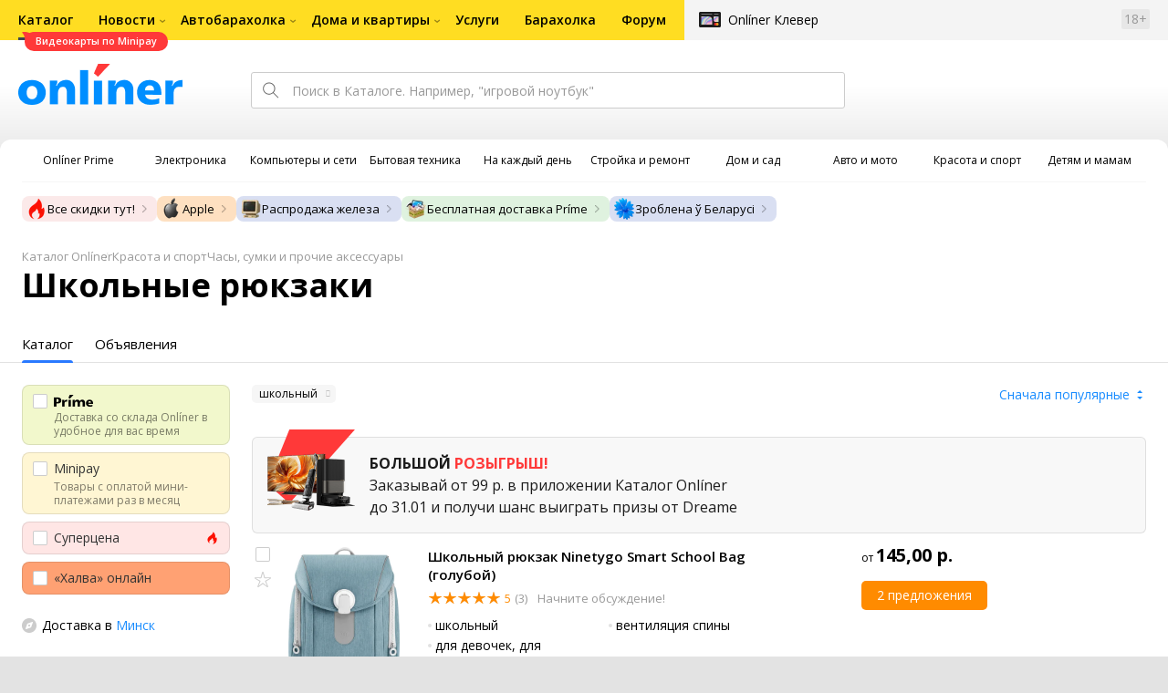

--- FILE ---
content_type: text/html;charset=UTF-8
request_url: https://catalog.onliner.by/backpack?bap_type%5B0%5D=school&bap_type%5Boperation%5D=union
body_size: 81096
content:
<!DOCTYPE html>
<html class="responsive-layout" lang="ru" data-n-head="%7B%22class%22:%7B%22ssr%22:%22responsive-layout%22%7D,%22lang%22:%7B%22ssr%22:%22ru%22%7D%7D">
  <head >
    <title>Школьный рюкзак купить в Минске</title><meta data-n-head="ssr" charset="utf-8"><meta data-n-head="ssr" name="viewport" content="width=device-width,initial-scale=1.0,minimum-scale=1.0,maximum-scale=1.0,user-scalable=no"><meta data-n-head="ssr" data-hid="description" name="description" content="Каталог Onlíner - это удобный способ купить школьный рюкзак. Характеристики, фото, отзывы, сравнение ценовых предложений в Минске"><meta data-n-head="ssr" data-hid="og:url" property="og:url" content="https://catalog.onliner.by/backpack"><meta data-n-head="ssr" data-hid="og:type" property="og:type" content="website"><meta data-n-head="ssr" data-hid="og:title" property="og:title" content="Школьный рюкзак купить в Минске"><meta data-n-head="ssr" data-hid="og:description" property="og:description" content="Каталог Onlíner - это удобный способ купить школьный рюкзак. Характеристики, фото, отзывы, сравнение ценовых предложений в Минске"><meta data-n-head="ssr" data-hid="og:image" property="og:image" content="https://catalog.onliner.by/images/icon@4x.png"><meta data-n-head="ssr" data-hid="twitter:domain" property="twitter:domain" content="catalog.onliner.by"><meta data-n-head="ssr" data-hid="twitter:url" property="twitter:url" content="https://catalog.onliner.by/backpack"><meta data-n-head="ssr" data-hid="twitter:title" name="twitter:title" content="Школьный рюкзак купить в Минске"><meta data-n-head="ssr" data-hid="twitter:description" name="twitter:description" content="Каталог Onlíner - это удобный способ купить школьный рюкзак. Характеристики, фото, отзывы, сравнение ценовых предложений в Минске"><meta data-n-head="ssr" data-hid="twitter:image" name="twitter:image" content="https://catalog.onliner.by/images/icon@4x.png"><meta data-n-head="ssr" data-hid="keywords" name="keywords" content="Купить школьный рюкзак в Минске"><link data-n-head="ssr" rel="preconnect" href="https://gc.onliner.by"><link data-n-head="ssr" rel="preconnect" href="https://imgproxy.onliner.by"><link data-n-head="ssr" rel="preconnect" href="https://cdn.onliner.by/"><link data-n-head="ssr" rel="preload" as="font" type="font/woff2" href="https://cdn.onliner.by/fonts/opensans-regular-cyr-webfont.woff2" fetchpriority="high" crossorigin="anonymous"><link data-n-head="ssr" rel="preload" as="font" type="font/woff2" href="https://cdn.onliner.by/fonts/opensans-regular-lat-webfont.woff2" fetchpriority="high" crossorigin="anonymous"><link data-n-head="ssr" rel="preload" as="font" type="font/woff2" href="https://cdn.onliner.by/fonts/opensans-semibold-cyr-webfont.woff2" fetchpriority="high" crossorigin="anonymous"><link data-n-head="ssr" rel="preload" as="font" type="font/woff2" href="https://cdn.onliner.by/fonts/opensans-semibold-lat-webfont.woff2" fetchpriority="high" crossorigin="anonymous"><link data-n-head="ssr" rel="preload" as="font" type="font/woff2" href="https://cdn.onliner.by/fonts/opensans-bold-cyr-webfont.woff2" fetchpriority="high" crossorigin="anonymous"><link data-n-head="ssr" rel="preload" as="font" type="font/woff2" href="https://cdn.onliner.by/fonts/opensans-bold-lat-webfont.woff2" fetchpriority="high" crossorigin="anonymous"><link data-n-head="ssr" rel="preload" as="font" type="font/woff2" href="https://cdn.onliner.by/fonts/opensans-condbold-cyr-webfont.woff2" fetchpriority="high" crossorigin="anonymous"><link data-n-head="ssr" rel="preload" as="font" type="font/woff2" href="https://cdn.onliner.by/fonts/opensans-condbold-lat-webfont.woff2" fetchpriority="high" crossorigin="anonymous"><link data-n-head="ssr" rel="shortcut icon" href="https://gc.onliner.by/favicon.ico"><link data-n-head="ssr" rel="mask-icon" href="https://gc.onliner.by/images/logo/icons/icon.svg" color="#ff0000"><link data-n-head="ssr" rel="icon" type="image/x-icon" href="https://gc.onliner.by/images/logo/icons/favicon.ico"><link data-n-head="ssr" rel="icon" type="image/png" href="https://gc.onliner.by/images/logo/icons/favicon-16x16.png" sizes="16x16"><link data-n-head="ssr" rel="icon" type="image/png" href="https://gc.onliner.by/images/logo/icons/favicon-32x32.png" sizes="32x32"><link data-n-head="ssr" rel="icon" type="image/png" href="https://gc.onliner.by/images/logo/icons/favicon-96x96.png" sizes="96x96"><link data-n-head="ssr" rel="icon" type="image/png" href="https://gc.onliner.by/images/logo/icons/favicon-192x192.png" sizes="192x192"><link data-n-head="ssr" rel="stylesheet" href="/css/core/style.8dbb083c49.css"><link data-n-head="ssr" rel="stylesheet" href="/css/critical-styles.ecda6aeb76.css"><link data-n-head="ssr" rel="stylesheet" href="/css/global.46b3cf6ab0.css"><link data-n-head="ssr" rel="stylesheet" href="/css/swiper.0fe444daa1.css"><link data-n-head="ssr" rel="stylesheet" href="/css/core/catalog-list.4b31f6f95b.css"><link data-n-head="ssr" rel="canonical" href="https://catalog.onliner.by/backpack?shkolnyj-ryukzak"><script data-n-head="ssr" src="https://gc.onliner.by/js/mediameter/counter.js" async></script><script data-n-head="ssr" src="https://yandex.ru/ads/system/context.js" async></script><script data-n-head="ssr" data-hid="gtm-script">if(!window._gtm_init){window._gtm_init=1;(function(w,n,d,m,e,p){w[d]=(w[d]==1||n[d]=='yes'||n[d]==1||n[m]==1||(w[e]&&w[e][p]&&w[e][p]()))?1:0})(window,navigator,'doNotTrack','msDoNotTrack','external','msTrackingProtectionEnabled');(function(w,d,s,l,x,y){w[x]={};w._gtm_inject=function(i){if(w.doNotTrack||w[x][i])return;w[x][i]=1;w[l]=w[l]||[];w[l].push({'gtm.start':new Date().getTime(),event:'gtm.js'});var f=d.getElementsByTagName(s)[0],j=d.createElement(s);j.async=true;j.src='https://www.googletagmanager.com/gtm.js?id='+i;f.parentNode.insertBefore(j,f);}})(window,document,'script','dataLayer','_gtm_ids','_gtm_inject')}</script><script data-n-head="ssr" type="application/ld+json">{"@context":"https://schema.org","@type":"ItemList","name":"Школьные рюкзаки","itemListElement":[{"@type":"ListItem","position":1,"item":{"@type":"Product","name":"Ninetygo Smart School Bag (голубой)","image":"https://imgproxy.onliner.by/nAZQEGSaFl3Q1J-HeNdJDAQgJMBYtAqnwpZyKQ-e0y8/w:170/h:250/z:2/f:jpg/aHR0cHM6Ly9jb250/ZW50Lm9ubGluZXIu/YnkvY2F0YWxvZy9k/ZXZpY2Uvb3JpZ2lu/YWwvZTFjNWQ3NjM5/MmIwMDE4NGJjMWE1/YjBmNTRkMmVlMjUu/anBlZw","description":"школьный, для девочек, для мальчиков, 15 л, 1 отделение, ортопедическая спинка, вентиляция спины","brand":{"@type":"Brand","name":"Ninetygo"},"offers":{"@type":"Offer","availability":"https://schema.org/InStock","url":"https://catalog.onliner.by/backpack/ninetygo/smartschoolbag2","priceCurrency":"BYN","price":"145.00"}}},{"@type":"ListItem","position":2,"item":{"@type":"Product","name":"Polar П220 (розовый)","image":"https://imgproxy.onliner.by/oaxMWQNz89thIjb0IYo3zfltZ3z8IMpWm1Y4FCFaHew/w:170/h:250/z:2/f:jpg/aHR0cHM6Ly9jb250/ZW50Lm9ubGluZXIu/YnkvY2F0YWxvZy9k/ZXZpY2Uvb3JpZ2lu/YWwvNjhlMDczNjNk/ZmNmYWRiMDIzMDkz/YzhkYjU3NjFkM2Uu/anBlZw","description":"школьный, для девочек, 26 л, 1 отделение, ортопедическая спинка, вентиляция спины","brand":{"@type":"Brand","name":"Polar"},"offers":{"@type":"Offer","availability":"https://schema.org/InStock","url":"https://catalog.onliner.by/backpack/polar/p220pink","priceCurrency":"BYN","price":"144.00"}}},{"@type":"ListItem","position":3,"item":{"@type":"Product","name":"Grizzly RU-630-2 (черный/серый)","image":"https://imgproxy.onliner.by/CQJpX_GKNSvEvG7a8F0RyMMYoi292qMaFi-4ha2JyOk/w:170/h:250/z:2/f:jpg/aHR0cHM6Ly9jb250/ZW50Lm9ubGluZXIu/YnkvY2F0YWxvZy9k/ZXZpY2Uvb3JpZ2lu/YWwvOGQ1MjM3NWQy/NmIxZDFmOGFjMWRj/MTQ4ZmRmOTE1NDYu/anBn","description":"школьный, для мальчиков, 20.5 л, 2 отделения, ортопедическая спинка, вентиляция спины","brand":{"@type":"Brand","name":"Grizzly"},"offers":{"@type":"Offer","availability":"https://schema.org/InStock","url":"https://catalog.onliner.by/backpack/grizzly/grizru6302cernko","priceCurrency":"BYN","price":"200.64"}}},{"@type":"ListItem","position":4,"item":{"@type":"Product","name":"Erich Krause EasyLine 20L Nirvana 62999","image":"https://imgproxy.onliner.by/gL5Qi7U6UxnFYicsUqjMRT3onsdbrMkAPoykzMPxSxM/w:170/h:250/z:2/f:jpg/aHR0cHM6Ly9jb250/ZW50Lm9ubGluZXIu/YnkvY2F0YWxvZy9k/ZXZpY2Uvb3JpZ2lu/YWwvYTFmZWE0ZDcw/ZTA2OGJlMDYwNmY4/MTljOTFiMWQ5NDIu/anBn","description":"школьный, для девочек, для мальчиков, 20 л, 2 отделения, ортопедическая спинка, вентиляция спины","brand":{"@type":"Brand","name":"Erich Krause"},"offers":{"@type":"Offer","availability":"https://schema.org/InStock","url":"https://catalog.onliner.by/backpack/erichkrause/nirvana62999","priceCurrency":"BYN","price":"173.26"}}},{"@type":"ListItem","position":5,"item":{"@type":"Product","name":"Steiner ST1-9","image":"https://imgproxy.onliner.by/JtptdtTQZYIAFokeD45ATkhfHgnAO0Jka9gfjqO54Vk/w:170/h:250/z:2/f:jpg/aHR0cHM6Ly9jb250/ZW50Lm9ubGluZXIu/YnkvY2F0YWxvZy9k/ZXZpY2Uvb3JpZ2lu/YWwvMWIyOWE4ZWZh/MzNiYmY4ZjVmOGYx/NWZhOTc5Y2I0YzEu/anBlZw","description":"городской/школьный, для девочек, 20 л, 2 отделения, ортопедическая спинка, вентиляция спины","brand":{"@type":"Brand","name":"Steiner"},"offers":{"@type":"Offer","availability":"https://schema.org/InStock","url":"https://catalog.onliner.by/backpack/steinerbags/steist19","priceCurrency":"BYN","price":"120.00"}}},{"@type":"ListItem","position":6,"item":{"@type":"Product","name":"Steiner ST1-11","image":"https://imgproxy.onliner.by/Bfp5u8pjiHABWLjvqdx3aO-q7SOkWxKE4u3nx-wqUP8/w:170/h:250/z:2/f:jpg/aHR0cHM6Ly9jb250/ZW50Lm9ubGluZXIu/YnkvY2F0YWxvZy9k/ZXZpY2Uvb3JpZ2lu/YWwvMmU4NGFlNDc2/Yzc4MmFhNDc3ZjJk/YTU3MWJiMjIzODcu/anBlZw","description":"городской/школьный, для девочек, 20 л, 2 отделения, ортопедическая спинка, вентиляция спины","brand":{"@type":"Brand","name":"Steiner"},"offers":{"@type":"Offer","availability":"https://schema.org/InStock","url":"https://catalog.onliner.by/backpack/steinerbags/steist111","priceCurrency":"BYN","price":"116.00"}}},{"@type":"ListItem","position":7,"item":{"@type":"Product","name":"Steiner ST1-7","image":"https://imgproxy.onliner.by/AB__S-5zKDHSvNk9sx1jZojfGpI6US1MKo04hCU8CHI/w:170/h:250/z:2/f:jpg/aHR0cHM6Ly9jb250/ZW50Lm9ubGluZXIu/YnkvY2F0YWxvZy9k/ZXZpY2Uvb3JpZ2lu/YWwvNThiMmRhZjc2/ZmUxNDNiMTMxOTdm/MmFkZWExMDU3YjUu/anBlZw","description":"городской/школьный, женский, для девочек, 20 л, 2 отделения, ортопедическая спинка, вентиляция спины","brand":{"@type":"Brand","name":"Steiner"},"offers":{"@type":"Offer","availability":"https://schema.org/InStock","url":"https://catalog.onliner.by/backpack/steinerbags/steist17","priceCurrency":"BYN","price":"145.00"}}},{"@type":"ListItem","position":8,"item":{"@type":"Product","name":"Grizzly RAk-091-2 (черный)","image":"https://imgproxy.onliner.by/4YN3lPU2zc-qtneu2ULSHoHf_9y0dV5kfR_OgNtrRco/w:170/h:250/z:2/f:jpg/aHR0cHM6Ly9jb250/ZW50Lm9ubGluZXIu/YnkvY2F0YWxvZy9k/ZXZpY2Uvb3JpZ2lu/YWwvMzIxYjM1YmRh/NTE2ZjQ2Y2RhN2Jk/ZWYyMzE5MzhiZDcu/anBn","description":"школьный, для мальчиков, 10 л, 1 отделение, ортопедическая спинка, вентиляция спины","brand":{"@type":"Brand","name":"Grizzly"},"offers":{"@type":"Offer","availability":"https://schema.org/InStock","url":"https://catalog.onliner.by/backpack/grizzly/grizrak0912","priceCurrency":"BYN","price":"104.60"}}},{"@type":"ListItem","position":9,"item":{"@type":"Product","name":"Steiner ST1-30","image":"https://imgproxy.onliner.by/Hbgg0PBhVyFh4bMQse1SN1mACMO6Q-izQ-3JW-WLUdA/w:170/h:250/z:2/f:jpg/aHR0cHM6Ly9jb250/ZW50Lm9ubGluZXIu/YnkvY2F0YWxvZy9k/ZXZpY2Uvb3JpZ2lu/YWwvNDUzNTNiODgx/OGI4OTQyOTAzYmE3/YjExMzkwNDUxNTMu/anBn","description":"школьный, унисекс, 2 отделения, ортопедическая спинка, вентиляция спины","brand":{"@type":"Brand","name":"Steiner"},"offers":{"@type":"Offer","availability":"https://schema.org/InStock","url":"https://catalog.onliner.by/backpack/steinerbags/steist130","priceCurrency":"BYN","price":"137.00"}}},{"@type":"ListItem","position":10,"item":{"@type":"Product","name":"BRAUBERG High School Выбор 271652","image":"https://imgproxy.onliner.by/znP7SmXU41Kja8h1_8wXnERUrtwBoj34wPfYQxhc8m8/w:170/h:250/z:2/f:jpg/aHR0cHM6Ly9jb250/ZW50Lm9ubGluZXIu/YnkvY2F0YWxvZy9k/ZXZpY2Uvb3JpZ2lu/YWwvNDgxMGE1M2Ex/Zjc1YmVhNjE2NzY3/NDlmYWIyMDY3NWMu/anBn","description":"городской/школьный, унисекс, 30 л, 2 отделения","brand":{"@type":"Brand","name":"BRAUBERG"},"offers":{"@type":"Offer","availability":"https://schema.org/InStock","url":"https://catalog.onliner.by/backpack/brauberg/4606224390642","priceCurrency":"BYN","price":"53.00"}}},{"@type":"ListItem","position":11,"item":{"@type":"Product","name":"BRAUBERG Capybara 272062","image":"https://imgproxy.onliner.by/34425dhNCgZIDnHcU2FD-_gvbtpZfe4imOhsfn7baiM/w:170/h:250/z:2/f:jpg/aHR0cHM6Ly9jb250/ZW50Lm9ubGluZXIu/YnkvY2F0YWxvZy9k/ZXZpY2Uvb3JpZ2lu/YWwvZjAyNjE4NDA4/NzUyNDYzZTEyOGNm/Y2M2NDU0YmYxZGUu/anBn","description":"школьный, для девочек, 17 л, 1 отделение, ортопедическая спинка, вентиляция спины","brand":{"@type":"Brand","name":"BRAUBERG"},"offers":{"@type":"Offer","availability":"https://schema.org/InStock","url":"https://catalog.onliner.by/backpack/brauberg/capybara272062","priceCurrency":"BYN","price":"84.00"}}},{"@type":"ListItem","position":12,"item":{"@type":"Product","name":"Hedgard 1727 (серый)","image":"https://imgproxy.onliner.by/OgOJLRj5X4D1PxDSWuXpg9q9oLXED9TsH7IPcn6uNWo/w:170/h:250/z:2/f:jpg/aHR0cHM6Ly9jb250/ZW50Lm9ubGluZXIu/YnkvY2F0YWxvZy9k/ZXZpY2Uvb3JpZ2lu/YWwvMGNhY2ZhNzRm/ODU0N2Y2MTBlOTBj/Y2M4ODE3ZTZiNjcu/anBn","description":"городской/школьный, мужской, 2 отделения, вентиляция спины","brand":{"@type":"Brand","name":"Hedgard"},"offers":{"@type":"Offer","availability":"https://schema.org/InStock","url":"https://catalog.onliner.by/backpack/hedgard/hed1727gr","priceCurrency":"BYN","price":"245.00"}}},{"@type":"ListItem","position":13,"item":{"@type":"Product","name":"Hedgard 1727 (черный)","image":"https://imgproxy.onliner.by/WD5EJtBUgL-cCT9yKusE-MEmVdH4JsMuHkdPmxnM1hw/w:170/h:250/z:2/f:jpg/aHR0cHM6Ly9jb250/ZW50Lm9ubGluZXIu/YnkvY2F0YWxvZy9k/ZXZpY2Uvb3JpZ2lu/YWwvMDg4YmQ2YTgw/YWQ2ZWU2ZWFkNTNh/ZDc1YzhjZjY3NmQu/anBn","description":"городской/школьный, мужской, 2 отделения, вентиляция спины","brand":{"@type":"Brand","name":"Hedgard"},"offers":{"@type":"Offer","availability":"https://schema.org/InStock","url":"https://catalog.onliner.by/backpack/hedgard/hed1727bl","priceCurrency":"BYN","price":"245.00"}}},{"@type":"ListItem","position":14,"item":{"@type":"Product","name":"Grizzly RB-556-5 (черный/хаки)","image":"https://imgproxy.onliner.by/7jy_YpVCibfacRhRL-bts0fJ4knIdJPkC4D0cTN9JFk/w:170/h:250/z:2/f:jpg/aHR0cHM6Ly9jb250/ZW50Lm9ubGluZXIu/YnkvY2F0YWxvZy9k/ZXZpY2Uvb3JpZ2lu/YWwvYmQ1MjA2OGRk/M2E3Njk0NDI1NDAy/NWY2MmQzOGNmYWMu/anBn","description":"школьный, для мальчиков, 17 л, 2 отделения, ортопедическая спинка, вентиляция спины","brand":{"@type":"Brand","name":"Grizzly"},"offers":{"@type":"Offer","availability":"https://schema.org/InStock","url":"https://catalog.onliner.by/backpack/grizzly/grizrb5565cernko","priceCurrency":"BYN","price":"161.49"}}},{"@type":"ListItem","position":15,"item":{"@type":"Product","name":"Grizzly RB-556-5 (черный)","image":"https://imgproxy.onliner.by/qXsO56rzJ251iXaGPISxTbJ7l33z9zZgapwkmTGCffM/w:170/h:250/z:2/f:jpg/aHR0cHM6Ly9jb250/ZW50Lm9ubGluZXIu/YnkvY2F0YWxvZy9k/ZXZpY2Uvb3JpZ2lu/YWwvNTQxODI4Zjgx/ZGJlNWM3MDIzM2U0/ODZkOWJiMDhhMjUu/anBn","description":"школьный, для мальчиков, 17 л, 2 отделения, ортопедическая спинка, вентиляция спины","brand":{"@type":"Brand","name":"Grizzly"},"offers":{"@type":"Offer","availability":"https://schema.org/InStock","url":"https://catalog.onliner.by/backpack/grizzly/grizrb5565cernyj","priceCurrency":"BYN","price":"161.49"}}},{"@type":"ListItem","position":16,"item":{"@type":"Product","name":"Grizzly RG-460-6 (синий)","image":"https://imgproxy.onliner.by/-PjV6pGpmTy7oA0WN8j1R5GKwJ5A2oGB9j8WXc2E1VY/w:170/h:250/z:2/f:jpg/aHR0cHM6Ly9jb250/ZW50Lm9ubGluZXIu/YnkvY2F0YWxvZy9k/ZXZpY2Uvb3JpZ2lu/YWwvNDIxMmUxMmVk/NGFlZThhNWYyZDdj/OGM2MTk0ZjU3Y2Yu/anBn","description":"школьный, для девочек, 14 л, 2 отделения, ортопедическая спинка, вентиляция спины","brand":{"@type":"Brand","name":"Grizzly"},"offers":{"@type":"Offer","availability":"https://schema.org/InStock","url":"https://catalog.onliner.by/backpack/grizzly/rg46064","priceCurrency":"BYN","price":"111.77"}}},{"@type":"ListItem","position":17,"item":{"@type":"Product","name":"Grizzly RU-530-6 (черный/хаки)","image":"https://imgproxy.onliner.by/xtTlwty1Xr-DAtnb8hF8gvqvYaXMdQuMgHJHeyl71oQ/w:170/h:250/z:2/f:jpg/aHR0cHM6Ly9jb250/ZW50Lm9ubGluZXIu/YnkvY2F0YWxvZy9k/ZXZpY2Uvb3JpZ2lu/YWwvZGE2MGUzYWVm/MGMwMzgyY2UyODlk/YWUwMjg1M2UwMTQu/anBn","description":"школьный, для мальчиков, 20.5 л, 2 отделения, ортопедическая спинка, вентиляция спины","brand":{"@type":"Brand","name":"Grizzly"},"offers":{"@type":"Offer","availability":"https://schema.org/InStock","url":"https://catalog.onliner.by/backpack/grizzly/ru5306bkh","priceCurrency":"BYN","price":"153.20"}}},{"@type":"ListItem","position":18,"item":{"@type":"Product","name":"Grizzly RU-530-6 (черный/оранжевый)","image":"https://imgproxy.onliner.by/QNmPSKC9VOBbOv_dUX8eDcDiGixoN-ajLoicUuU9zPo/w:170/h:250/z:2/f:jpg/aHR0cHM6Ly9jb250/ZW50Lm9ubGluZXIu/YnkvY2F0YWxvZy9k/ZXZpY2Uvb3JpZ2lu/YWwvMzFlNDc1NzFm/ODQzYWYyODBmZjNh/NTNkMTNiY2Q2YmEu/anBn","description":"школьный, унисекс, 20.5 л, 2 отделения, ортопедическая спинка, вентиляция спины","brand":{"@type":"Brand","name":"Grizzly"},"offers":{"@type":"Offer","availability":"https://schema.org/InStock","url":"https://catalog.onliner.by/backpack/grizzly/ru5306bo","priceCurrency":"BYN","price":"157.64"}}},{"@type":"ListItem","position":19,"item":{"@type":"Product","name":"Grizzly RU-530-6 (черный)","image":"https://imgproxy.onliner.by/Fc0PRaqlyHxQb7Zf8hCqEsAC3ddZNuMzr4gCrWZGJ9s/w:170/h:250/z:2/f:jpg/aHR0cHM6Ly9jb250/ZW50Lm9ubGluZXIu/YnkvY2F0YWxvZy9k/ZXZpY2Uvb3JpZ2lu/YWwvZjlkYWU4NDE0/ZGIwYzZiMTgzYWZm/NWZiOTY4YWE1YWEu/anBn","description":"школьный, унисекс, 20.5 л, 2 отделения, ортопедическая спинка, вентиляция спины","brand":{"@type":"Brand","name":"Grizzly"},"offers":{"@type":"Offer","availability":"https://schema.org/InStock","url":"https://catalog.onliner.by/backpack/grizzly/ru5306b","priceCurrency":"BYN","price":"165.26"}}},{"@type":"ListItem","position":20,"item":{"@type":"Product","name":"Erich Krause EasyLine 20L Yummy 63496","image":"https://imgproxy.onliner.by/fy0EZllKtkHd2xHFI82ajV4mJct0lR-_2YaDGaZPpSk/w:170/h:250/z:2/f:jpg/aHR0cHM6Ly9jb250/ZW50Lm9ubGluZXIu/YnkvY2F0YWxvZy9k/ZXZpY2Uvb3JpZ2lu/YWwvODExYjIwZjA1/NmZhNzgxMTQ1M2Uz/ZGNiNDViZjEyMzku/anBn","description":"школьный, для девочек, 20 л, 2 отделения, ортопедическая спинка, вентиляция спины","brand":{"@type":"Brand","name":"Erich Krause"},"offers":{"@type":"Offer","availability":"https://schema.org/InStock","url":"https://catalog.onliner.by/backpack/erichkrause/yummy63496","priceCurrency":"BYN","price":"122.96"}}},{"@type":"ListItem","position":21,"item":{"@type":"Product","name":"Erich Krause EasyLine 20L Cats-Pop 62819","image":"https://imgproxy.onliner.by/z7iidGCV2EaodYJkPiZveERJnN-ydB50hifowfrtFIA/w:170/h:250/z:2/f:jpg/aHR0cHM6Ly9jb250/ZW50Lm9ubGluZXIu/YnkvY2F0YWxvZy9k/ZXZpY2Uvb3JpZ2lu/YWwvMjJmNTI2Yjk1/OGU2MmE5ODkwZTI2/Yjc3NWNlZmMwZmYu/anBn","description":"школьный, для девочек, 20 л, 2 отделения, ортопедическая спинка, вентиляция спины","brand":{"@type":"Brand","name":"Erich Krause"},"offers":{"@type":"Offer","availability":"https://schema.org/InStock","url":"https://catalog.onliner.by/backpack/erichkrause/catspop62819","priceCurrency":"BYN","price":"170.87"}}},{"@type":"ListItem","position":22,"item":{"@type":"Product","name":"Torber Class X T80022-C + мешок для обуви (молочный)","image":"https://imgproxy.onliner.by/Yt_hQLnM7xCFxWeLd87VPTZr6Y7ntL6U-kmhfqY2y6E/w:170/h:250/z:2/f:jpg/aHR0cHM6Ly9jb250/ZW50Lm9ubGluZXIu/YnkvY2F0YWxvZy9k/ZXZpY2Uvb3JpZ2lu/YWwvZmMxZWJhNzZl/YTlkNTU1NWY5NmU5/NTdhZDJkNjdhNjYu/anBn","description":"школьный, унисекс, 19 л, 2 отделения","brand":{"@type":"Brand","name":"Torber"},"offers":{"@type":"Offer","availability":"https://schema.org/InStock","url":"https://catalog.onliner.by/backpack/torber/torbt80022c","priceCurrency":"BYN","price":"126.88"}}},{"@type":"ListItem","position":23,"item":{"@type":"Product","name":"Hedgard 4155 (серебристый)","image":"https://imgproxy.onliner.by/rTXQqMoSlofWU7RFl1Po351-EJOgz2o0C5AnpI0ZSm0/w:170/h:250/z:2/f:jpg/aHR0cHM6Ly9jb250/ZW50Lm9ubGluZXIu/YnkvY2F0YWxvZy9k/ZXZpY2Uvb3JpZ2lu/YWwvNGI1YTEzZDFj/MDVmNWQzNmY0MWQ2/ZmUyNmNmNjI1YzYu/anBn","description":"городской/школьный, для девочек, для мальчиков, унисекс, 15 л, 1 отделение, вентиляция спины","brand":{"@type":"Brand","name":"Hedgard"},"offers":{"@type":"Offer","availability":"https://schema.org/InStock","url":"https://catalog.onliner.by/backpack/hedgard/4155silver","priceCurrency":"BYN","price":"145.00"}}},{"@type":"ListItem","position":24,"item":{"@type":"Product","name":"Grizzly RU-433-1 (синий)","image":"https://imgproxy.onliner.by/dJ5ikmNA58brUyckrlI-u33plUoWKyeoiQQOBRdTyv8/w:170/h:250/z:2/f:jpg/aHR0cHM6Ly9jb250/ZW50Lm9ubGluZXIu/YnkvY2F0YWxvZy9k/ZXZpY2Uvb3JpZ2lu/YWwvMDhlZDNlMzFh/MmNkZTU2MzJlOWQ4/N2ViNzE3OTUzOGEu/anBn","description":"школьный, мужской, для мальчиков, 22 л, 2 отделения, ортопедическая спинка, вентиляция спины","brand":{"@type":"Brand","name":"Grizzly"},"offers":{"@type":"Offer","availability":"https://schema.org/InStock","url":"https://catalog.onliner.by/backpack/grizzly/ru4331","priceCurrency":"BYN","price":"190.00"}}},{"@type":"ListItem","position":25,"item":{"@type":"Product","name":"Erich Krause EasyLine 17L Console 60124","image":"https://imgproxy.onliner.by/NKY8TLZJH9IFB-g7iW37H2axrG4zFEbrV8xdCPzKM64/w:170/h:250/z:2/f:jpg/aHR0cHM6Ly9jb250/ZW50Lm9ubGluZXIu/YnkvY2F0YWxvZy9k/ZXZpY2Uvb3JpZ2lu/YWwvOWJkZjE5ZDJj/M2U5NmFhNDY0NmIw/NTkzYTQ4Y2FhZWUu/anBn","description":"школьный, для мальчиков, 17 л, 1 отделение","brand":{"@type":"Brand","name":"Erich Krause"},"offers":{"@type":"Offer","availability":"https://schema.org/InStock","url":"https://catalog.onliner.by/backpack/erichkrause/eric60124","priceCurrency":"BYN","price":"74.71"}}},{"@type":"ListItem","position":26,"item":{"@type":"Product","name":"Erich Krause EasyLine 17L Black&amp;White Zebra 60338","image":"https://imgproxy.onliner.by/N90HrnAMWUGupdhyEXDGsdB36bhY9dkAxsYFtM1Loc4/w:170/h:250/z:2/f:jpg/aHR0cHM6Ly9jb250/ZW50Lm9ubGluZXIu/YnkvY2F0YWxvZy9k/ZXZpY2Uvb3JpZ2lu/YWwvZDk2NWI0NjYx/ZDI3YjYyNDI2ZmE2/ZDgxMzk1ZWRhZGQu/anBn","description":"школьный, для девочек, 17 л, 1 отделение","brand":{"@type":"Brand","name":"Erich Krause"},"offers":{"@type":"Offer","availability":"https://schema.org/InStock","url":"https://catalog.onliner.by/backpack/erichkrause/eric60338","priceCurrency":"BYN","price":"80.49"}}},{"@type":"ListItem","position":27,"item":{"@type":"Product","name":"Erich Krause EasyLine 17L Black Dog 60324","image":"https://imgproxy.onliner.by/ajzdjpOF2y37aGO9tfeidEaXajxYRV3a9Ty4lPqK4kY/w:170/h:250/z:2/f:jpg/aHR0cHM6Ly9jb250/ZW50Lm9ubGluZXIu/YnkvY2F0YWxvZy9k/ZXZpY2Uvb3JpZ2lu/YWwvMTM0YmNkYjhi/MTljMjU1MjBkYzAz/MzFjNDZjOTYxZWMu/anBn","description":"школьный, для девочек, 17 л, 1 отделение","brand":{"@type":"Brand","name":"Erich Krause"},"offers":{"@type":"Offer","availability":"https://schema.org/InStock","url":"https://catalog.onliner.by/backpack/erichkrause/eric60324","priceCurrency":"BYN","price":"80.53"}}},{"@type":"ListItem","position":28,"item":{"@type":"Product","name":"Erich Krause EasyLine 20L Monster Smile 60141","image":"https://imgproxy.onliner.by/aXaxhNZpqRIKHeEQymOzwIPG288mUe32oEsu_nbR-aI/w:170/h:250/z:2/f:jpg/aHR0cHM6Ly9jb250/ZW50Lm9ubGluZXIu/YnkvY2F0YWxvZy9k/ZXZpY2Uvb3JpZ2lu/YWwvMTJlMDAxYjdi/NzQ4M2I2MDgxODNl/NDU2OWM2ZGI1MWMu/anBn","description":"школьный, для мальчиков, 20 л, 2 отделения, вентиляция спины","brand":{"@type":"Brand","name":"Erich Krause"},"offers":{"@type":"Offer","availability":"https://schema.org/InStock","url":"https://catalog.onliner.by/backpack/erichkrause/eric60141","priceCurrency":"BYN","price":"147.77"}}},{"@type":"ListItem","position":29,"item":{"@type":"Product","name":"Hedgard 4155 (серый)","image":"https://imgproxy.onliner.by/C4LqCV6xV4KcEEtNQX3fPKxfLKddN2kfvKxQLIMDATo/w:170/h:250/z:2/f:jpg/aHR0cHM6Ly9jb250/ZW50Lm9ubGluZXIu/YnkvY2F0YWxvZy9k/ZXZpY2Uvb3JpZ2lu/YWwvYjAwZWU2MzYx/MTJiN2ZiNmI5NzRi/OTkyZjhhODQzOGQu/anBn","description":"городской/школьный, для девочек, для мальчиков, унисекс, 15 л, 1 отделение, вентиляция спины","brand":{"@type":"Brand","name":"Hedgard"},"offers":{"@type":"Offer","availability":"https://schema.org/InStock","url":"https://catalog.onliner.by/backpack/hedgard/4155grwy","priceCurrency":"BYN","price":"145.00"}}},{"@type":"ListItem","position":30,"item":{"@type":"Product","name":"Hedgard 4155 (зеленый)","image":"https://imgproxy.onliner.by/yljsJCFRrTgLWo1QTYh2jDL-JQgN1ERjlIgoOhI3928/w:170/h:250/z:2/f:jpg/aHR0cHM6Ly9jb250/ZW50Lm9ubGluZXIu/YnkvY2F0YWxvZy9k/ZXZpY2Uvb3JpZ2lu/YWwvZGI3MmNkZTEx/YTI3NjBiNTIwZWNh/OWFiMDFlMTg0ZTgu/anBn","description":"городской/школьный, для девочек, для мальчиков, унисекс, 15 л, 1 отделение, вентиляция спины","brand":{"@type":"Brand","name":"Hedgard"},"offers":{"@type":"Offer","availability":"https://schema.org/InStock","url":"https://catalog.onliner.by/backpack/hedgard/4155green","priceCurrency":"BYN","price":"145.00"}}}]}</script><link rel="modulepreload" as="script" crossorigin href="/assets-ssr/client-DKfW54Cx.js"><link rel="prefetch" as="script" crossorigin href="/assets-ssr/browser-BdS1_h8J.js"><link rel="prefetch" as="script" crossorigin href="/assets-ssr/bookmarks-IDi3w1kI.js"><link rel="prefetch" as="script" crossorigin href="/assets-ssr/bottom-stick-Byz8jqzm.js"><link rel="prefetch" as="script" crossorigin href="/assets-ssr/format-CSjRSor1.js"><link rel="prefetch" as="script" crossorigin href="/assets-ssr/isEmpty-DF67Cf_n.js"><link rel="prefetch" as="script" crossorigin href="/assets-ssr/throttle-CQW1X_cj.js"><link rel="prefetch" as="script" crossorigin href="/assets-ssr/tags-CNXRAG9P.js"><link rel="prefetch" as="script" crossorigin href="/assets-ssr/_isIterateeCall-w0LWfrYL.js"><link rel="prefetch" as="script" crossorigin href="/assets-ssr/url-cgw73bpA.js"><link rel="prefetch" as="script" crossorigin href="/assets-ssr/notifications-HKbsADUp.js"><link rel="prefetch" as="script" crossorigin href="/assets-ssr/superprice-subscription-DRRYXjZH.js"><link rel="prefetch" as="script" crossorigin href="/assets-ssr/product-item-veoOwL4t.js"><link rel="prefetch" as="script" crossorigin href="/assets-ssr/add-to-cart-button-BUNWH6Kx.js"><link rel="prefetch" as="script" crossorigin href="/assets-ssr/product-card-DCTGMAF0.js"><link rel="prefetch" as="script" crossorigin href="/assets-ssr/utils-CDs4cpQh.js"><link rel="prefetch" as="script" crossorigin href="/assets-ssr/confirm-adult-DBeNjiX3.js"><link rel="prefetch" as="style" crossorigin href="/assets-ssr/used-edit-BvWdAhiB.css"><link rel="prefetch" as="script" crossorigin href="/assets-ssr/create-DooDoRe8.js"><link rel="prefetch" as="script" crossorigin href="/assets-ssr/used-edit-DsbYYdhz.js"><link rel="prefetch" as="script" crossorigin href="/assets-ssr/image-upload-D7w2Ui8T.js"><link rel="prefetch" as="script" crossorigin href="/assets-ssr/index-BsRCHvbI.js"><link rel="prefetch" as="script" crossorigin href="/assets-ssr/navigation-page-TjVBWPAb.js"><link rel="prefetch" as="script" crossorigin href="/assets-ssr/navigation-NOtLlLJ8.js"><link rel="prefetch" as="script" crossorigin href="/assets-ssr/classes-to-selector-Br0XARct.js"><link rel="prefetch" as="script" crossorigin href="/assets-ssr/_id-ooZbQzdj.js"><link rel="prefetch" as="style" crossorigin href="/assets-ssr/used-offer-DKP3ZC7d.css"><link rel="prefetch" as="style" crossorigin href="/assets-ssr/common-gallery-Da8h4316.css"><link rel="prefetch" as="script" crossorigin href="/assets-ssr/_id-DBUtAeEs.js"><link rel="prefetch" as="script" crossorigin href="/assets-ssr/adfox-banner-OklPUoyr.js"><link rel="prefetch" as="script" crossorigin href="/assets-ssr/navigation-arrows-Dt4LMOYH.js"><link rel="prefetch" as="script" crossorigin href="/assets-ssr/used-offer-lNtDJxQg.js"><link rel="prefetch" as="script" crossorigin href="/assets-ssr/gallery-C9qc8IeQ.js"><link rel="prefetch" as="script" crossorigin href="/assets-ssr/common-gallery-BUqTs5o0.js"><link rel="prefetch" as="script" crossorigin href="/assets-ssr/used-2fcQSG_o.js"><link rel="prefetch" as="script" crossorigin href="/assets-ssr/index-DeATGucE.js"><link rel="prefetch" as="script" crossorigin href="/assets-ssr/breadcrumbs-BB12_Pkg.js"><link rel="prefetch" as="script" crossorigin href="/assets-ssr/index-DX_5gICT.js"><link rel="prefetch" as="script" crossorigin href="/assets-ssr/index-BdPi6zqH.js"><link rel="prefetch" as="script" crossorigin href="/assets-ssr/products-item-D8_YilQ0.js"><link rel="prefetch" as="script" crossorigin href="/assets-ssr/_slug-HDnBGhrS.js"><link rel="prefetch" as="style" crossorigin href="/assets-ssr/_schema-BNPNXjd9.css"><link rel="prefetch" as="style" crossorigin href="/assets-ssr/core-Cco8Qh9i.css"><link rel="prefetch" as="script" crossorigin href="/assets-ssr/_schema-CKk5CJRu.js"><link rel="prefetch" as="script" crossorigin href="/assets-ssr/core-BnWgWTTl.js"><link rel="prefetch" as="script" crossorigin href="/assets-ssr/routes-Dwy_-WWO.js"><link rel="prefetch" as="script" crossorigin href="/assets-ssr/index-CcQqT0pI.js"><link rel="prefetch" as="style" crossorigin href="/assets-ssr/index-CRgX9dQX.css"><link rel="prefetch" as="script" crossorigin href="/assets-ssr/index-D2ss5SmS.js"><link rel="prefetch" as="script" crossorigin href="/assets-ssr/index-Bhpo8WF0.js"><link rel="prefetch" as="style" crossorigin href="/assets-ssr/index-tn0RQdqM.css"><link rel="prefetch" as="script" crossorigin href="/assets-ssr/index-ChxXGeno.js"><link rel="prefetch" as="script" crossorigin href="/assets-ssr/product-positions-DRKejX7v.js"><link rel="prefetch" as="script" crossorigin href="/assets-ssr/product-header-D_H-RuJM.js"><link rel="prefetch" as="script" crossorigin href="/assets-ssr/product-page-DDMaFged.js"><link rel="prefetch" as="script" crossorigin href="/assets-ssr/prices-QKTYydwN.js"><link rel="prefetch" as="style" crossorigin href="/assets-ssr/index-BUOQBFrf.css"><link rel="prefetch" as="script" crossorigin href="/assets-ssr/index-D2UVqXwW.js"><link rel="prefetch" as="script" crossorigin href="/assets-ssr/head-BLANDFI-.js"><link rel="prefetch" as="script" crossorigin href="/assets-ssr/index-DkyWVLzJ.js"><link rel="prefetch" as="script" crossorigin href="/assets-ssr/head-B7cM52Ng.js"><link rel="prefetch" as="script" crossorigin href="/assets-ssr/create-DmBJoOPc.js"><link rel="prefetch" as="style" crossorigin href="/assets-ssr/_offer-Br7gHgLV.css"><link rel="prefetch" as="script" crossorigin href="/assets-ssr/_offer-C88CUf07.js"><link rel="prefetch" as="script" crossorigin href="/assets-ssr/jquery.menu-aim-CQ7l8hDe.js"><link rel="stylesheet" href="/assets-ssr/client-NjUnggy2.css" crossorigin>
  </head>
  <body class="body_state-catalog-list        no-touch     " data-n-head="%7B%22class%22:%7B%22ssr%22:%5B%22body_state-catalog-list%22,%22%22,%22%22,%22%22,%22%22,%22%22,%22%22,%22%22,%22no-touch%22,%22%22,%22%22,%22%22,%22%22,%22%22%5D%7D%7D">
    <noscript data-n-head="ssr" data-hid="gtm-noscript" data-pbody="true"></noscript><div data-server-rendered="true" id="__nuxt"><div id="__layout"><div data-fetch-key="default-layout:0"><div class="layout-container"><div id="container"><div class="g-container-outer"><div class="l-gradient-wrapper"><header class="g-top"><div class="header-style"><!----></div><div class="b-top-menu"><div class="g-top-i"><nav class="b-top-navigation"><ul class="b-main-navigation"><li class="b-main-navigation__item b-main-navigation__item_current"><a href="https://catalog.onliner.by/videocard?is_by_parts=1&amp;utm_source=onliner&amp;utm_medium=babl&amp;utm_campaign=videocard_minipay" target="_self" class="b-main-navigation__advert b-main-navigation__advert_universal"><div class="b-main-navigation__bubble b-main-navigation__bubble_universal" style="color:#FFFFFF;background-color:#FF3939;"> Видеокарты по Minipay <svg width="13" height="13" viewBox="0 0 13 13" fill="none" style="color:#FF3939;"><path d="M9.16821 1.45252C7.22163 0.520094 5.08519 0 2.85 0C1.89141 0 0.912697 0.117201 0 0.300014C2.79816 3.00973 3.57245 7.58069 4.04041 11.4276C4.08739 11.9643 4.17475 12.4895 4.29944 13H13V0.106333C11.6176 0.304071 10.3221 0.771079 9.16821 1.45252Z" fill="currentColor"></path></svg></div></a><a href="https://catalog.onliner.by" class="b-main-navigation__link"><span class="b-main-navigation__text"> Каталог</span></a></li><li class="b-main-navigation__item b-main-navigation__item_arrow"><a href="https://www.onliner.by" class="b-main-navigation__link"><span class="b-main-navigation__text">Новости</span></a><!----></li><li class="b-main-navigation__item b-main-navigation__item_arrow"><a href="https://ab.onliner.by" class="b-main-navigation__link"><span class="b-main-navigation__text">Автобарахолка</span></a><!----></li><li class="b-main-navigation__item b-main-navigation__item_arrow"><a href="https://r.onliner.by/pk" class="b-main-navigation__link"><span class="b-main-navigation__text">Дома и квартиры</span></a><!----></li><li class="b-main-navigation__item"><a href="https://s.onliner.by/tasks" class="b-main-navigation__link"><span class="b-main-navigation__text"> Услуги</span></a></li><li class="b-main-navigation__item"><a href="https://baraholka.onliner.by" class="b-main-navigation__link"><span class="b-main-navigation__text"> Барахолка</span></a></li><li class="b-main-navigation__item"><a href="https://forum.onliner.by" class="b-main-navigation__link"><span class="b-main-navigation__text"> Форум</span></a></li></ul><a href="https://clever.onliner.by/?utm_source=onliner&amp;utm_medium=navigation&amp;utm_campaign=clever" target="_blank" class="b-top-navigation-clover">Onlíner Клевер</a><!----><div class="b-top-navigation-age">18+</div></nav></div></div><div class="b-top-actions"><div class="g-top-i"><div class="b-top-logo"><a href="https://www.onliner.by"><img srcset="https://gc.onliner.by/images/logo/onliner_logo.v3.png?1767881895, https://gc.onliner.by/images/logo/onliner_logo.v3@2x.png?1767881895 2x" src="https://gc.onliner.by/images/logo/onliner_logo.v3.png?1767881895" width="180" height="45" alt="Onlíner" class="onliner_logo"></a></div><div class="b-top-wrapper"><div data-fetch-key="search:0" class="fast-search"><div class="fast-search__form"><input type="text" tabindex="1" placeholder="Поиск в Каталоге. Например, &quot;игровой ноутбук&quot;" value="" class="fast-search__input ym-record-keys"></div><!----></div><div class="notice-offers__container"><div class="notice-offers"><div class="notice-offers__list ym-hide-content"></div></div></div><div class="b-top-profile b-top-profile_specific"><div class="b-top-profile__list"><!----><div class="b-top-profile__item"><a href="https://cart.onliner.by" class="b-top-profile__cart"><!----></a></div></div><div><div class="auth-bar auth-bar--top"><div class="auth-bar__item auth-bar__item--text"> Вход </div><div title="Facebook" class="auth-bar__item auth-bar__item--fb"></div><div title="ВКонтакте" class="auth-bar__item auth-bar__item--vk-alter"></div><div title="Google" class="auth-bar__item auth-bar__item--gg"></div><!----></div><div class="auth-bar auth-bar--top"><div class="auth-bar auth-bar--top"><a href="https://cart.onliner.by" title="Корзина" class="auth-bar__item auth-bar__item--cart"><!----></a></div></div></div></div><div id="popup-notifications" class="notice-offers__container"><div REMOVEME="visible: true" class="notice-offers"><div REMOVEME="foreach: { data: $root.notificationsList, as: 'notification' }" class="notice-offers__list"></div></div></div></div></div></div><!----></header><div class="g-middle"><div class="g-middle-i"><div class="catalog-navigation"><div class="catalog-navigation-bar"><input type="text" placeholder="Поиск" class="catalog-navigation-bar__input"><button class="catalog-navigation-bar__button catalog-navigation-bar__button_common"><span class="catalog-navigation-bar__button-text catalog-navigation-bar__button-text_on"> Каталог </span><span class="catalog-navigation-bar__button-text catalog-navigation-bar__button-text_off"> Закрыть </span></button><button class="catalog-navigation-bar__button catalog-navigation-bar__button_back"> Назад </button></div><div class="catalog-navigation__title">Каталог</div><div class="catalog-navigation-classifier catalog-navigation-classifier_simple"><a href="/cat/prime" title="Onlíner Prime" class="catalog-navigation-classifier__item"><span class="catalog-navigation-classifier__item-icon"><picture class="catalog-navigation-classifier__item-picture"><source srcset="
              https://imgproxy.onliner.by/ggKHWYMQpobvjtZ597_uvoSxYumIQIuTR7uzV8-e7U0/w:80/h:80/f:png/aHR0cHM6Ly9nYy5v/bmxpbmVyLmJ5L2lt/YWdlcy9jYXRhbG9n/L25hdmlnYXRpb24v/Y2F0ZWdvcmllcy9w/cmltZS5wbmc   1x,
              https://imgproxy.onliner.by/NIOQSJEs7mXh8TTMGwsT-rqBKT8aVGoqgxMR04Fdk4E/w:160/h:160/f:png/aHR0cHM6Ly9nYy5v/bmxpbmVyLmJ5L2lt/YWdlcy9jYXRhbG9n/L25hdmlnYXRpb24v/Y2F0ZWdvcmllcy9w/cmltZS5wbmc 2x
            " type="image/png"><img width="64px" height="64px" alt="Onlíner Prime" loading="lazy" src="https://imgproxy.onliner.by/NIOQSJEs7mXh8TTMGwsT-rqBKT8aVGoqgxMR04Fdk4E/w:160/h:160/f:png/aHR0cHM6Ly9nYy5v/bmxpbmVyLmJ5L2lt/YWdlcy9jYXRhbG9n/L25hdmlnYXRpb24v/Y2F0ZWdvcmllcy9w/cmltZS5wbmc" class="catalog-navigation-classifier__item-image"></picture></span><span class="catalog-navigation-classifier__item-title"><span class="catalog-navigation-classifier__item-title-wrapper"> Onlíner Prime </span></span></a><a href="/cat/electronics" title="Электроника" class="catalog-navigation-classifier__item"><span class="catalog-navigation-classifier__item-icon"><picture class="catalog-navigation-classifier__item-picture"><source srcset="
              https://imgproxy.onliner.by/d5GTZ7eDQzVPaRlxjUvTdo4X6cSXXC1SgyEsy_bMr6A/w:80/h:80/f:png/aHR0cHM6Ly9nYy5v/bmxpbmVyLmJ5L2lt/YWdlcy9jYXRhbG9n/L25hdmlnYXRpb24v/Y2F0ZWdvcmllcy9l/bGVrdHJvbmlrYS5w/bmc   1x,
              https://imgproxy.onliner.by/Z_M8tp4JouZs9YIAycsMQMVUM0yCPWEl1mJHVp8k8_U/w:160/h:160/f:png/aHR0cHM6Ly9nYy5v/bmxpbmVyLmJ5L2lt/YWdlcy9jYXRhbG9n/L25hdmlnYXRpb24v/Y2F0ZWdvcmllcy9l/bGVrdHJvbmlrYS5w/bmc 2x
            " type="image/png"><img width="64px" height="64px" alt="Электроника" loading="lazy" src="https://imgproxy.onliner.by/Z_M8tp4JouZs9YIAycsMQMVUM0yCPWEl1mJHVp8k8_U/w:160/h:160/f:png/aHR0cHM6Ly9nYy5v/bmxpbmVyLmJ5L2lt/YWdlcy9jYXRhbG9n/L25hdmlnYXRpb24v/Y2F0ZWdvcmllcy9l/bGVrdHJvbmlrYS5w/bmc" class="catalog-navigation-classifier__item-image"></picture></span><span class="catalog-navigation-classifier__item-title"><span class="catalog-navigation-classifier__item-title-wrapper"> Электроника </span></span></a><a href="/cat/computers" title="Компьютеры и сети" class="catalog-navigation-classifier__item"><span class="catalog-navigation-classifier__item-icon"><picture class="catalog-navigation-classifier__item-picture"><source srcset="
              https://imgproxy.onliner.by/LFOqa4I_v6ER3XpSO3g4FlIl3MisdH3dnsOsmUTta3I/w:80/h:80/f:png/aHR0cHM6Ly9nYy5v/bmxpbmVyLmJ5L2lt/YWdlcy9jYXRhbG9n/L25hdmlnYXRpb24v/Y2F0ZWdvcmllcy9r/b21weXV0ZXJ5X2lf/c2V0aS5wbmc   1x,
              https://imgproxy.onliner.by/Ht1EkIVqlqo1-0UlXL1uWYqzmTtsmgHoqp5bFUADsK4/w:160/h:160/f:png/aHR0cHM6Ly9nYy5v/bmxpbmVyLmJ5L2lt/YWdlcy9jYXRhbG9n/L25hdmlnYXRpb24v/Y2F0ZWdvcmllcy9r/b21weXV0ZXJ5X2lf/c2V0aS5wbmc 2x
            " type="image/png"><img width="64px" height="64px" alt="Компьютеры и сети" loading="lazy" src="https://imgproxy.onliner.by/Ht1EkIVqlqo1-0UlXL1uWYqzmTtsmgHoqp5bFUADsK4/w:160/h:160/f:png/aHR0cHM6Ly9nYy5v/bmxpbmVyLmJ5L2lt/YWdlcy9jYXRhbG9n/L25hdmlnYXRpb24v/Y2F0ZWdvcmllcy9r/b21weXV0ZXJ5X2lf/c2V0aS5wbmc" class="catalog-navigation-classifier__item-image"></picture></span><span class="catalog-navigation-classifier__item-title"><span class="catalog-navigation-classifier__item-title-wrapper"> Компьютеры и сети </span></span></a><a href="/cat/appliance" title="Бытовая техника" class="catalog-navigation-classifier__item"><span class="catalog-navigation-classifier__item-icon"><picture class="catalog-navigation-classifier__item-picture"><source srcset="
              https://imgproxy.onliner.by/XbHOSwos3l5l2hQRIsU-oR_KgQF3GMw9bZDxFocBJN4/w:80/h:80/f:png/aHR0cHM6Ly9nYy5v/bmxpbmVyLmJ5L2lt/YWdlcy9jYXRhbG9n/L25hdmlnYXRpb24v/Y2F0ZWdvcmllcy9i/eXRvdmF5YV90ZWhu/aWthLnBuZw   1x,
              https://imgproxy.onliner.by/_eu3Ql7AY2X1syyfQe-2rHx4MSzN2xMGU0M7If1HgJQ/w:160/h:160/f:png/aHR0cHM6Ly9nYy5v/bmxpbmVyLmJ5L2lt/YWdlcy9jYXRhbG9n/L25hdmlnYXRpb24v/Y2F0ZWdvcmllcy9i/eXRvdmF5YV90ZWhu/aWthLnBuZw 2x
            " type="image/png"><img width="64px" height="64px" alt="Бытовая техника" loading="lazy" src="https://imgproxy.onliner.by/_eu3Ql7AY2X1syyfQe-2rHx4MSzN2xMGU0M7If1HgJQ/w:160/h:160/f:png/aHR0cHM6Ly9nYy5v/bmxpbmVyLmJ5L2lt/YWdlcy9jYXRhbG9n/L25hdmlnYXRpb24v/Y2F0ZWdvcmllcy9i/eXRvdmF5YV90ZWhu/aWthLnBuZw" class="catalog-navigation-classifier__item-image"></picture></span><span class="catalog-navigation-classifier__item-title"><span class="catalog-navigation-classifier__item-title-wrapper"> Бытовая техника </span></span></a><a href="/cat/fmcg" title="На каждый день" class="catalog-navigation-classifier__item"><span class="catalog-navigation-classifier__item-icon"><picture class="catalog-navigation-classifier__item-picture"><source srcset="
              https://imgproxy.onliner.by/eEUX_wmYSOvcjXmc0fLhsuOFHoS76tLWYvlEt5IBcIE/w:80/h:80/f:png/aHR0cHM6Ly9nYy5v/bmxpbmVyLmJ5L2lt/YWdlcy9jYXRhbG9n/L25hdmlnYXRpb24v/Y2F0ZWdvcmllcy9u/YV9rYXpkeWpfZGVu/LnBuZw   1x,
              https://imgproxy.onliner.by/ZkBCSaOYRUK_O50ZyLciJZBcsBs__Oq1oXOfR3l8kcc/w:160/h:160/f:png/aHR0cHM6Ly9nYy5v/bmxpbmVyLmJ5L2lt/YWdlcy9jYXRhbG9n/L25hdmlnYXRpb24v/Y2F0ZWdvcmllcy9u/YV9rYXpkeWpfZGVu/LnBuZw 2x
            " type="image/png"><img width="64px" height="64px" alt="На каждый день" loading="lazy" src="https://imgproxy.onliner.by/ZkBCSaOYRUK_O50ZyLciJZBcsBs__Oq1oXOfR3l8kcc/w:160/h:160/f:png/aHR0cHM6Ly9nYy5v/bmxpbmVyLmJ5L2lt/YWdlcy9jYXRhbG9n/L25hdmlnYXRpb24v/Y2F0ZWdvcmllcy9u/YV9rYXpkeWpfZGVu/LnBuZw" class="catalog-navigation-classifier__item-image"></picture></span><span class="catalog-navigation-classifier__item-title"><span class="catalog-navigation-classifier__item-title-wrapper"> На каждый день </span></span></a><a href="/cat/building" title="Стройка и ремонт" class="catalog-navigation-classifier__item"><span class="catalog-navigation-classifier__item-icon"><picture class="catalog-navigation-classifier__item-picture"><source srcset="
              https://imgproxy.onliner.by/Qk8zpQVFeVW0-y_MvzgkocMm1EN_rLKAgjoRFZfGGUM/w:80/h:80/f:png/aHR0cHM6Ly9nYy5v/bmxpbmVyLmJ5L2lt/YWdlcy9jYXRhbG9n/L25hdmlnYXRpb24v/Y2F0ZWdvcmllcy9z/dHJveWthX2lfcmVt/b250LnBuZw   1x,
              https://imgproxy.onliner.by/iFDAzHoHNFk8PgcAy1681rJHqBHOjz0pQuCWdgmeFpA/w:160/h:160/f:png/aHR0cHM6Ly9nYy5v/bmxpbmVyLmJ5L2lt/YWdlcy9jYXRhbG9n/L25hdmlnYXRpb24v/Y2F0ZWdvcmllcy9z/dHJveWthX2lfcmVt/b250LnBuZw 2x
            " type="image/png"><img width="64px" height="64px" alt="Стройка и ремонт" loading="lazy" src="https://imgproxy.onliner.by/iFDAzHoHNFk8PgcAy1681rJHqBHOjz0pQuCWdgmeFpA/w:160/h:160/f:png/aHR0cHM6Ly9nYy5v/bmxpbmVyLmJ5L2lt/YWdlcy9jYXRhbG9n/L25hdmlnYXRpb24v/Y2F0ZWdvcmllcy9z/dHJveWthX2lfcmVt/b250LnBuZw" class="catalog-navigation-classifier__item-image"></picture></span><span class="catalog-navigation-classifier__item-title"><span class="catalog-navigation-classifier__item-title-wrapper"> Стройка и ремонт </span></span></a><a href="/cat/household" title="Дом и сад" class="catalog-navigation-classifier__item"><span class="catalog-navigation-classifier__item-icon"><picture class="catalog-navigation-classifier__item-picture"><source srcset="
              https://imgproxy.onliner.by/mJzhDvWH2_g7T8injHtCzTB9F3py4AiWKxrGBn6cprg/w:80/h:80/f:png/aHR0cHM6Ly9nYy5v/bmxpbmVyLmJ5L2lt/YWdlcy9jYXRhbG9n/L25hdmlnYXRpb24v/Y2F0ZWdvcmllcy9k/b21faV9zYWQucG5n   1x,
              https://imgproxy.onliner.by/HNpX5NF7AcOgWt8uk7uAEnngViGi0db2EUnBSgpsjgw/w:160/h:160/f:png/aHR0cHM6Ly9nYy5v/bmxpbmVyLmJ5L2lt/YWdlcy9jYXRhbG9n/L25hdmlnYXRpb24v/Y2F0ZWdvcmllcy9k/b21faV9zYWQucG5n 2x
            " type="image/png"><img width="64px" height="64px" alt="Дом и сад" loading="lazy" src="https://imgproxy.onliner.by/HNpX5NF7AcOgWt8uk7uAEnngViGi0db2EUnBSgpsjgw/w:160/h:160/f:png/aHR0cHM6Ly9nYy5v/bmxpbmVyLmJ5L2lt/YWdlcy9jYXRhbG9n/L25hdmlnYXRpb24v/Y2F0ZWdvcmllcy9k/b21faV9zYWQucG5n" class="catalog-navigation-classifier__item-image"></picture></span><span class="catalog-navigation-classifier__item-title"><span class="catalog-navigation-classifier__item-title-wrapper"> Дом и сад </span></span></a><a href="/cat/auto" title="Авто и мото" class="catalog-navigation-classifier__item"><span class="catalog-navigation-classifier__item-icon"><picture class="catalog-navigation-classifier__item-picture"><source srcset="
              https://imgproxy.onliner.by/Pd39jKpz3a_-4YADkljnEgiQy1rqmWezacA4r8-efVY/w:80/h:80/f:png/aHR0cHM6Ly9nYy5v/bmxpbmVyLmJ5L2lt/YWdlcy9jYXRhbG9n/L25hdmlnYXRpb24v/Y2F0ZWdvcmllcy9h/dnRvX2lfbW90by5w/bmc   1x,
              https://imgproxy.onliner.by/kTR-G6Jmgy35yVZtVcQEdHlGH20CBaTXxkOxADAsrOQ/w:160/h:160/f:png/aHR0cHM6Ly9nYy5v/bmxpbmVyLmJ5L2lt/YWdlcy9jYXRhbG9n/L25hdmlnYXRpb24v/Y2F0ZWdvcmllcy9h/dnRvX2lfbW90by5w/bmc 2x
            " type="image/png"><img width="64px" height="64px" alt="Авто и мото" loading="lazy" src="https://imgproxy.onliner.by/kTR-G6Jmgy35yVZtVcQEdHlGH20CBaTXxkOxADAsrOQ/w:160/h:160/f:png/aHR0cHM6Ly9nYy5v/bmxpbmVyLmJ5L2lt/YWdlcy9jYXRhbG9n/L25hdmlnYXRpb24v/Y2F0ZWdvcmllcy9h/dnRvX2lfbW90by5w/bmc" class="catalog-navigation-classifier__item-image"></picture></span><span class="catalog-navigation-classifier__item-title"><span class="catalog-navigation-classifier__item-title-wrapper"> Авто и мото </span></span></a><a href="/cat/lifestyle" title="Красота и спорт" class="catalog-navigation-classifier__item"><span class="catalog-navigation-classifier__item-icon"><picture class="catalog-navigation-classifier__item-picture"><source srcset="
              https://imgproxy.onliner.by/RehKloqiQXGTxXfMD2BIQSD9HfTuK6IWeFQcU9qjdUI/w:80/h:80/f:png/aHR0cHM6Ly9nYy5v/bmxpbmVyLmJ5L2lt/YWdlcy9jYXRhbG9n/L25hdmlnYXRpb24v/Y2F0ZWdvcmllcy9r/cmFzb3RhX2lfc3Bv/cnQucG5n   1x,
              https://imgproxy.onliner.by/Yt8nogToHULH_YR6Mc2JdDp4dTlWei0hnJrI-tU_bZc/w:160/h:160/f:png/aHR0cHM6Ly9nYy5v/bmxpbmVyLmJ5L2lt/YWdlcy9jYXRhbG9n/L25hdmlnYXRpb24v/Y2F0ZWdvcmllcy9r/cmFzb3RhX2lfc3Bv/cnQucG5n 2x
            " type="image/png"><img width="64px" height="64px" alt="Красота и спорт" loading="lazy" src="https://imgproxy.onliner.by/Yt8nogToHULH_YR6Mc2JdDp4dTlWei0hnJrI-tU_bZc/w:160/h:160/f:png/aHR0cHM6Ly9nYy5v/bmxpbmVyLmJ5L2lt/YWdlcy9jYXRhbG9n/L25hdmlnYXRpb24v/Y2F0ZWdvcmllcy9r/cmFzb3RhX2lfc3Bv/cnQucG5n" class="catalog-navigation-classifier__item-image"></picture></span><span class="catalog-navigation-classifier__item-title"><span class="catalog-navigation-classifier__item-title-wrapper"> Красота и спорт </span></span></a><a href="/cat/kids" title="Детям и мамам" class="catalog-navigation-classifier__item"><span class="catalog-navigation-classifier__item-icon"><picture class="catalog-navigation-classifier__item-picture"><source srcset="
              https://imgproxy.onliner.by/uzZioLKSz1ssxc95IKcf5xEbtO3Vdzr7qQ8ccaJ1Qro/w:80/h:80/f:png/aHR0cHM6Ly9nYy5v/bmxpbmVyLmJ5L2lt/YWdlcy9jYXRhbG9n/L25hdmlnYXRpb24v/Y2F0ZWdvcmllcy9k/ZXR5YW1faV9tYW1h/bS5wbmc   1x,
              https://imgproxy.onliner.by/2lozn9kzdo-C0z6K6OrGtx9trhmvKGr3tCYXICX3ZaU/w:160/h:160/f:png/aHR0cHM6Ly9nYy5v/bmxpbmVyLmJ5L2lt/YWdlcy9jYXRhbG9n/L25hdmlnYXRpb24v/Y2F0ZWdvcmllcy9k/ZXR5YW1faV9tYW1h/bS5wbmc 2x
            " type="image/png"><img width="64px" height="64px" alt="Детям и мамам" loading="lazy" src="https://imgproxy.onliner.by/2lozn9kzdo-C0z6K6OrGtx9trhmvKGr3tCYXICX3ZaU/w:160/h:160/f:png/aHR0cHM6Ly9nYy5v/bmxpbmVyLmJ5L2lt/YWdlcy9jYXRhbG9n/L25hdmlnYXRpb24v/Y2F0ZWdvcmllcy9k/ZXR5YW1faV9tYW1h/bS5wbmc" class="catalog-navigation-classifier__item-image"></picture></span><span class="catalog-navigation-classifier__item-title"><span class="catalog-navigation-classifier__item-title-wrapper"> Детям и мамам </span></span></a><div class="catalog-navigation__title helpers_show_tablet"> Кое-что ещё </div><a href="https://catalog.onliner.by/superprice" target="_self" class="catalog-navigation-classifier__item helpers_show_tablet"><span class="catalog-navigation-classifier__item-icon"><picture class="catalog-navigation-classifier__item-picture"><source srcset="
                https://imgproxy.onliner.by/hp2Df0313kAqV-ZCZQQ-8Gg0Ggq-pSW2SCSVWuJ2uDY/w:32/h:32/f:png/aHR0cHM6Ly9kaXJl/Y3R1cy5vbmxpbmVy/LmJ5L2Fzc2V0cy82/N2UxMmM3ZS00M2Vk/LTRlOTUtOTA3NC0w/MWYzMmVkMTRhMmU 1x,
                https://imgproxy.onliner.by/ZACGB9AtIK9Op1adApHwjQikmRcWfT6L6ltFN00fdvg/w:32/h:32/z:2/f:png/aHR0cHM6Ly9kaXJl/Y3R1cy5vbmxpbmVy/LmJ5L2Fzc2V0cy82/N2UxMmM3ZS00M2Vk/LTRlOTUtOTA3NC0w/MWYzMmVkMTRhMmU 2x
              " type="image/png"><img width="64px" height="64px" src="https://imgproxy.onliner.by/ZACGB9AtIK9Op1adApHwjQikmRcWfT6L6ltFN00fdvg/w:32/h:32/z:2/f:png/aHR0cHM6Ly9kaXJl/Y3R1cy5vbmxpbmVy/LmJ5L2Fzc2V0cy82/N2UxMmM3ZS00M2Vk/LTRlOTUtOTA3NC0w/MWYzMmVkMTRhMmU" alt="Все скидки тут!" class="catalog-navigation-classifier__item-image"></picture></span><span class="catalog-navigation-classifier__item-title"><span class="catalog-navigation-classifier__item-title-wrapper"> Все скидки тут! </span></span></a><a href="https://catalog.onliner.by/promo/apple" target="_self" class="catalog-navigation-classifier__item helpers_show_tablet"><span class="catalog-navigation-classifier__item-icon"><picture class="catalog-navigation-classifier__item-picture"><source srcset="
                https://imgproxy.onliner.by/ZoOVWqvKVHlTAbsuX15D_3rccoDBvkZwU7z2dYKGCO0/w:32/h:32/f:png/aHR0cHM6Ly9kaXJl/Y3R1cy5vbmxpbmVy/LmJ5L2Fzc2V0cy85/N2E5MTU0Zi0yZjk4/LTQxNGEtOTE0Yy0z/MzBjZWNiNTE2ZTc 1x,
                https://imgproxy.onliner.by/Kl-22csIw4_Kd22LUzxmeMqOsnKy2_q6s3cEPG9j8iI/w:32/h:32/z:2/f:png/aHR0cHM6Ly9kaXJl/Y3R1cy5vbmxpbmVy/LmJ5L2Fzc2V0cy85/N2E5MTU0Zi0yZjk4/LTQxNGEtOTE0Yy0z/MzBjZWNiNTE2ZTc 2x
              " type="image/png"><img width="64px" height="64px" src="https://imgproxy.onliner.by/Kl-22csIw4_Kd22LUzxmeMqOsnKy2_q6s3cEPG9j8iI/w:32/h:32/z:2/f:png/aHR0cHM6Ly9kaXJl/Y3R1cy5vbmxpbmVy/LmJ5L2Fzc2V0cy85/N2E5MTU0Zi0yZjk4/LTQxNGEtOTE0Yy0z/MzBjZWNiNTE2ZTc" alt="Apple" class="catalog-navigation-classifier__item-image"></picture></span><span class="catalog-navigation-classifier__item-title"><span class="catalog-navigation-classifier__item-title-wrapper"> Apple </span></span></a><a href="https://catalog.onliner.by/promo/kupit-pk" target="_self" class="catalog-navigation-classifier__item helpers_show_tablet"><span class="catalog-navigation-classifier__item-icon"><picture class="catalog-navigation-classifier__item-picture"><source srcset="
                https://imgproxy.onliner.by/r9bUAIupea-ELLnHCkbBz2dKg1S4febPk0-tXkwEn6A/w:32/h:32/f:png/aHR0cHM6Ly9kaXJl/Y3R1cy5vbmxpbmVy/LmJ5L2Fzc2V0cy81/ZjA2Yjc0Yi1iMzNm/LTQwMTktYjk3OS04/ODRmYzk1YjYzMmU 1x,
                https://imgproxy.onliner.by/0v_XeBaAZZDnSmF067LItShnzd1E2Y0NUrR2K54zsHc/w:32/h:32/z:2/f:png/aHR0cHM6Ly9kaXJl/Y3R1cy5vbmxpbmVy/LmJ5L2Fzc2V0cy81/ZjA2Yjc0Yi1iMzNm/LTQwMTktYjk3OS04/ODRmYzk1YjYzMmU 2x
              " type="image/png"><img width="64px" height="64px" src="https://imgproxy.onliner.by/0v_XeBaAZZDnSmF067LItShnzd1E2Y0NUrR2K54zsHc/w:32/h:32/z:2/f:png/aHR0cHM6Ly9kaXJl/Y3R1cy5vbmxpbmVy/LmJ5L2Fzc2V0cy81/ZjA2Yjc0Yi1iMzNm/LTQwMTktYjk3OS04/ODRmYzk1YjYzMmU" alt="Распродажа железа" class="catalog-navigation-classifier__item-image"></picture></span><span class="catalog-navigation-classifier__item-title"><span class="catalog-navigation-classifier__item-title-wrapper"> Распродажа железа </span></span></a><a href="https://catalog.onliner.by/promo/prime" target="_self" class="catalog-navigation-classifier__item helpers_show_tablet"><span class="catalog-navigation-classifier__item-icon"><picture class="catalog-navigation-classifier__item-picture"><source srcset="
                https://imgproxy.onliner.by/72deoFwlU5a4CJPMsUz6ng_XmhAvbsNk5PMDrqXsFk8/w:32/h:32/f:png/aHR0cHM6Ly9kaXJl/Y3R1cy5vbmxpbmVy/LmJ5L2Fzc2V0cy82/YzM3NDIyMy0xMmIy/LTRjNTktODEyYi1m/NDlkMWJjMDc0ODE 1x,
                https://imgproxy.onliner.by/nWCo-yEdakLTF3ZsEw-CAxl3Z8_qCTLwIILPjpNZYH0/w:32/h:32/z:2/f:png/aHR0cHM6Ly9kaXJl/Y3R1cy5vbmxpbmVy/LmJ5L2Fzc2V0cy82/YzM3NDIyMy0xMmIy/LTRjNTktODEyYi1m/NDlkMWJjMDc0ODE 2x
              " type="image/png"><img width="64px" height="64px" src="https://imgproxy.onliner.by/nWCo-yEdakLTF3ZsEw-CAxl3Z8_qCTLwIILPjpNZYH0/w:32/h:32/z:2/f:png/aHR0cHM6Ly9kaXJl/Y3R1cy5vbmxpbmVy/LmJ5L2Fzc2V0cy82/YzM3NDIyMy0xMmIy/LTRjNTktODEyYi1m/NDlkMWJjMDc0ODE" alt="Бесплатная доставка Príme" class="catalog-navigation-classifier__item-image"></picture></span><span class="catalog-navigation-classifier__item-title"><span class="catalog-navigation-classifier__item-title-wrapper"> Бесплатная доставка Príme </span></span></a><a href="https://catalog.onliner.by/promo/sdelano-v-belarusi" target="_self" class="catalog-navigation-classifier__item helpers_show_tablet"><span class="catalog-navigation-classifier__item-icon"><picture class="catalog-navigation-classifier__item-picture"><source srcset="
                https://imgproxy.onliner.by/-X5HNRKZHcdviCu3Un9HKMtwczbViZx6Mc79XLruDDU/w:32/h:32/f:png/aHR0cHM6Ly9kaXJl/Y3R1cy5vbmxpbmVy/LmJ5L2Fzc2V0cy84/NmI5Nzk1Mi03MTQ2/LTQ0YjMtYTIwOS0y/MTM1YTQxMTUyZjM 1x,
                https://imgproxy.onliner.by/4uvLVBmOfgWVKYORNpaNrGPpI0sU479QxIkroIUnLnQ/w:32/h:32/z:2/f:png/aHR0cHM6Ly9kaXJl/Y3R1cy5vbmxpbmVy/LmJ5L2Fzc2V0cy84/NmI5Nzk1Mi03MTQ2/LTQ0YjMtYTIwOS0y/MTM1YTQxMTUyZjM 2x
              " type="image/png"><img width="64px" height="64px" src="https://imgproxy.onliner.by/4uvLVBmOfgWVKYORNpaNrGPpI0sU479QxIkroIUnLnQ/w:32/h:32/z:2/f:png/aHR0cHM6Ly9kaXJl/Y3R1cy5vbmxpbmVy/LmJ5L2Fzc2V0cy84/NmI5Nzk1Mi03MTQ2/LTQ0YjMtYTIwOS0y/MTM1YTQxMTUyZjM" alt="Зроблена ў Беларусі" class="catalog-navigation-classifier__item-image"></picture></span><span class="catalog-navigation-classifier__item-title"><span class="catalog-navigation-classifier__item-title-wrapper"> Зроблена ў Беларусі </span></span></a><div class="catalog-navigation-classifier__close"></div></div><div class="catalog-navigation__tag"><div class="catalog-navigation__tag-list"><a href="https://catalog.onliner.by/superprice" target="_self" class="catalog-navigation__tag-item" style="background-color:#FBE9E9;"><div class="catalog-navigation__tag-preview"><picture class="catalog-navigation__tag-picture"><source srcset="
                https://imgproxy.onliner.by/p5GvPicC1eaF2_MhU6si9iRt71yXCv82LlZphjEPHTM/w:24/h:24/f:png/aHR0cHM6Ly9kaXJl/Y3R1cy5vbmxpbmVy/LmJ5L2Fzc2V0cy82/N2UxMmM3ZS00M2Vk/LTRlOTUtOTA3NC0w/MWYzMmVkMTRhMmU 1x,
                https://imgproxy.onliner.by/4ILYJ91JqRYBhczy-z0gfakDEOj6JWAG0NGwnTKkoV8/w:24/h:24/z:2/f:png/aHR0cHM6Ly9kaXJl/Y3R1cy5vbmxpbmVy/LmJ5L2Fzc2V0cy82/N2UxMmM3ZS00M2Vk/LTRlOTUtOTA3NC0w/MWYzMmVkMTRhMmU 2x
              " type="image/png"><img src="https://imgproxy.onliner.by/4ILYJ91JqRYBhczy-z0gfakDEOj6JWAG0NGwnTKkoV8/w:24/h:24/z:2/f:png/aHR0cHM6Ly9kaXJl/Y3R1cy5vbmxpbmVy/LmJ5L2Fzc2V0cy82/N2UxMmM3ZS00M2Vk/LTRlOTUtOTA3NC0w/MWYzMmVkMTRhMmU" alt="Все скидки тут!" width="24px" height="24px" class="catalog-navigation__tag-image"></picture></div> Все скидки тут! </a><a href="https://catalog.onliner.by/promo/apple" target="_self" class="catalog-navigation__tag-item" style="background-color:#FEE0C1;"><div class="catalog-navigation__tag-preview"><picture class="catalog-navigation__tag-picture"><source srcset="
                https://imgproxy.onliner.by/P57Wug5bxP8Mxa1jr436DLqUHrCmlhIKyHgMGyeT5zk/w:24/h:24/f:png/aHR0cHM6Ly9kaXJl/Y3R1cy5vbmxpbmVy/LmJ5L2Fzc2V0cy85/N2E5MTU0Zi0yZjk4/LTQxNGEtOTE0Yy0z/MzBjZWNiNTE2ZTc 1x,
                https://imgproxy.onliner.by/-idCJkzms0iQOpSrmF3Wq6BzDRpIs6rX0eb_h7AWZ_I/w:24/h:24/z:2/f:png/aHR0cHM6Ly9kaXJl/Y3R1cy5vbmxpbmVy/LmJ5L2Fzc2V0cy85/N2E5MTU0Zi0yZjk4/LTQxNGEtOTE0Yy0z/MzBjZWNiNTE2ZTc 2x
              " type="image/png"><img src="https://imgproxy.onliner.by/-idCJkzms0iQOpSrmF3Wq6BzDRpIs6rX0eb_h7AWZ_I/w:24/h:24/z:2/f:png/aHR0cHM6Ly9kaXJl/Y3R1cy5vbmxpbmVy/LmJ5L2Fzc2V0cy85/N2E5MTU0Zi0yZjk4/LTQxNGEtOTE0Yy0z/MzBjZWNiNTE2ZTc" alt="Apple" width="24px" height="24px" class="catalog-navigation__tag-image"></picture></div> Apple </a><a href="https://catalog.onliner.by/promo/kupit-pk" target="_self" class="catalog-navigation__tag-item" style="background-color:#D9DFF2;"><div class="catalog-navigation__tag-preview"><picture class="catalog-navigation__tag-picture"><source srcset="
                https://imgproxy.onliner.by/MW9_To3viEzxwfV2JrSbHz5Hi0unwHuwkabIs7refsE/w:24/h:24/f:png/aHR0cHM6Ly9kaXJl/Y3R1cy5vbmxpbmVy/LmJ5L2Fzc2V0cy81/ZjA2Yjc0Yi1iMzNm/LTQwMTktYjk3OS04/ODRmYzk1YjYzMmU 1x,
                https://imgproxy.onliner.by/pe_il56DNVDVFRv4TCNkFWthXuWd1rKLtPoGNwsKdXk/w:24/h:24/z:2/f:png/aHR0cHM6Ly9kaXJl/Y3R1cy5vbmxpbmVy/LmJ5L2Fzc2V0cy81/ZjA2Yjc0Yi1iMzNm/LTQwMTktYjk3OS04/ODRmYzk1YjYzMmU 2x
              " type="image/png"><img src="https://imgproxy.onliner.by/pe_il56DNVDVFRv4TCNkFWthXuWd1rKLtPoGNwsKdXk/w:24/h:24/z:2/f:png/aHR0cHM6Ly9kaXJl/Y3R1cy5vbmxpbmVy/LmJ5L2Fzc2V0cy81/ZjA2Yjc0Yi1iMzNm/LTQwMTktYjk3OS04/ODRmYzk1YjYzMmU" alt="Распродажа железа" width="24px" height="24px" class="catalog-navigation__tag-image"></picture></div> Распродажа железа </a><a href="https://catalog.onliner.by/promo/prime" target="_self" class="catalog-navigation__tag-item" style="background-color:#DFF2DF;"><div class="catalog-navigation__tag-preview"><picture class="catalog-navigation__tag-picture"><source srcset="
                https://imgproxy.onliner.by/z10CFUzRqHLGN7zDMDQSLAH8JEn_6StWysA5lylKnGQ/w:24/h:24/f:png/aHR0cHM6Ly9kaXJl/Y3R1cy5vbmxpbmVy/LmJ5L2Fzc2V0cy82/YzM3NDIyMy0xMmIy/LTRjNTktODEyYi1m/NDlkMWJjMDc0ODE 1x,
                https://imgproxy.onliner.by/a9Z_LbohRj33qpDwDG0Rhi_TxapUspHYI9DCMepbcs0/w:24/h:24/z:2/f:png/aHR0cHM6Ly9kaXJl/Y3R1cy5vbmxpbmVy/LmJ5L2Fzc2V0cy82/YzM3NDIyMy0xMmIy/LTRjNTktODEyYi1m/NDlkMWJjMDc0ODE 2x
              " type="image/png"><img src="https://imgproxy.onliner.by/a9Z_LbohRj33qpDwDG0Rhi_TxapUspHYI9DCMepbcs0/w:24/h:24/z:2/f:png/aHR0cHM6Ly9kaXJl/Y3R1cy5vbmxpbmVy/LmJ5L2Fzc2V0cy82/YzM3NDIyMy0xMmIy/LTRjNTktODEyYi1m/NDlkMWJjMDc0ODE" alt="Бесплатная доставка Príme" width="24px" height="24px" class="catalog-navigation__tag-image"></picture></div> Бесплатная доставка Príme </a><a href="https://catalog.onliner.by/promo/sdelano-v-belarusi" target="_self" class="catalog-navigation__tag-item" style="background-color:#D9DFF2;"><div class="catalog-navigation__tag-preview"><picture class="catalog-navigation__tag-picture"><source srcset="
                https://imgproxy.onliner.by/s3K9rK36o34qPG0HzC33Sdt8xaeiK925zW551OpXqWs/w:24/h:24/f:png/aHR0cHM6Ly9kaXJl/Y3R1cy5vbmxpbmVy/LmJ5L2Fzc2V0cy84/NmI5Nzk1Mi03MTQ2/LTQ0YjMtYTIwOS0y/MTM1YTQxMTUyZjM 1x,
                https://imgproxy.onliner.by/M1hr8XbskkjmfWbLoPRWd77JIqvZra4brceNJrCQnk0/w:24/h:24/z:2/f:png/aHR0cHM6Ly9kaXJl/Y3R1cy5vbmxpbmVy/LmJ5L2Fzc2V0cy84/NmI5Nzk1Mi03MTQ2/LTQ0YjMtYTIwOS0y/MTM1YTQxMTUyZjM 2x
              " type="image/png"><img src="https://imgproxy.onliner.by/M1hr8XbskkjmfWbLoPRWd77JIqvZra4brceNJrCQnk0/w:24/h:24/z:2/f:png/aHR0cHM6Ly9kaXJl/Y3R1cy5vbmxpbmVy/LmJ5L2Fzc2V0cy84/NmI5Nzk1Mi03MTQ2/LTQ0YjMtYTIwOS0y/MTM1YTQxMTUyZjM" alt="Зроблена ў Беларусі" width="24px" height="24px" class="catalog-navigation__tag-image"></picture></div> Зроблена ў Беларусі </a></div></div><!----></div><div data-fetch-key="schema-page:0" class="catalog-content"><div class="catalog-wrapper"><div class="catalog-list"><div class="catalog-form"><!----><div class="catalog-form__header catalog-form__header_alter"><div class="catalog-form__header-flex"><div class="catalog-form__header-part catalog-form__header-part_1"><div class="catalog-form__breadcrumbs"><ul class="catalog-form__breadcrumbs-list"><li class="catalog-form__breadcrumbs-item"><a href="https://catalog.onliner.by" class="button-style button-style_either button-style_small catalog-form__button catalog-form__button_back"> Каталог Onlíner </a></li><li class="catalog-form__breadcrumbs-item"><a href="https://catalog.onliner.by/cat/lifestyle" class="button-style button-style_either button-style_small catalog-form__button catalog-form__button_back"> Красота и спорт </a></li><li class="catalog-form__breadcrumbs-item"><a href="https://catalog.onliner.by/cat/lifestyle/chasy-sumki-i-prochie-aksessuary" class="button-style button-style_either button-style_small catalog-form__button catalog-form__button_back"> Часы, сумки и прочие аксессуары </a></li></ul></div><h1 class="catalog-form__title catalog-form__title_big-alter catalog-form__title_nocondensed"> Школьные рюкзаки </h1></div><div class="catalog-form__header-part catalog-form__header-part_2"></div></div></div><div class="catalog-form__anchor catalog-form__anchor_special"><div class="catalog-form__anchor-list"><a class="catalog-form__anchor-item catalog-form__anchor-item_active"><h2 class="catalog-form__anchor-title">Каталог</h2></a><a class="catalog-form__anchor-item"><h2 class="catalog-form__anchor-title">Объявления</h2></a></div></div><div class="catalog-form__tabs"><div class="catalog-form__tabs-list"><div class="catalog-form__tabs-item catalog-form__tabs-item_active"><div class="catalog-form__filter"><div class="catalog-form__filter-flex"><div class="catalog-form__filter-overlay catalog-helpers_show_tablet"></div><div class="catalog-form__filter-part catalog-form__filter-part_1 js-container"><div class="catalog-form__filter-toggle catalog-helpers_show_tablet"></div><div class="catalog-form__filter-overflow js-results-container"><div class="catalog-form__title catalog-form__title_base catalog-form__title_extended-other catalog-helpers_show_tablet"> Фильтры </div><!----><!----><div class="catalog-form__bonus"><div class="catalog-form__bonus-list"><label class="catalog-form__bonus-item catalog-form__bonus-item_primary"><div class="i-checkbox catalog-form__checkbox catalog-form__checkbox_base"><input type="checkbox" class="i-checkbox__real"><div class="i-checkbox__faux"></div></div><div class="catalog-form__bonus-prime"></div><!----><h3 class="catalog-form__bonus-description"> Доставка со склада Onlíner в удобное для вас время </h3></label><label class="catalog-form__bonus-item catalog-form__bonus-item_alter"><div class="i-checkbox catalog-form__checkbox catalog-form__checkbox_base"><input type="checkbox" class="i-checkbox__real"><div class="i-checkbox__faux"></div></div><!----><h3 class="catalog-form__bonus-title"> Minipay </h3><div class="catalog-form__bonus-description"> Товары с оплатой мини-платежами раз в месяц </div></label><label class="catalog-form__bonus-item catalog-form__bonus-item_additional"><div class="i-checkbox catalog-form__checkbox catalog-form__checkbox_base"><input type="checkbox" class="i-checkbox__real"><div class="i-checkbox__faux"></div></div><!----><h3 class="catalog-form__bonus-title"> Суперцена </h3><!----></label><label class="catalog-form__bonus-item catalog-form__bonus-item_complementary"><div class="i-checkbox catalog-form__checkbox catalog-form__checkbox_base"><input type="checkbox" class="i-checkbox__real"><div class="i-checkbox__faux"></div></div><!----><h3 class="catalog-form__bonus-title"> «Халва» онлайн </h3><!----></label></div></div><div class="catalog-form__description catalog-form__description_primary catalog-form__description_base catalog-form__description_delivery catalog-form__description_extended-extra"> Доставка в <div class="popover-style__handle catalog-form__popover-handle"><a class="catalog-form__link catalog-form__link_primary catalog-form__link_base catalog-form__link_nodecor"> Минск </a><!----></div></div><div class="catalog-form__row catalog-form__row_condensed-other"><!----><!----><!----></div><div class="catalog-form__row catalog-form__row_condensed-other"><!----><!----><!----></div><div class="catalog-form__row catalog-form__row_condensed-other"><!----><!----><!----></div><div class="catalog-form__row catalog-form__row_condensed-other"><!----><!----><!----></div><!----><div class="catalog-form__row catalog-form__row_condensed-other"><div class="catalog-form__row catalog-form__row_condensed-other"><!----><div class="catalog-form__group catalog-form__group_nonadaptive catalog-form__group_width_full"><div class="catalog-form__field"><ul class="catalog-form__checkbox-list"><li class="catalog-form__checkbox-item catalog-form__checkbox-item_faux catalog-form__checkbox-item_condensed"><h3 class="catalog-form__description catalog-form__description_primary catalog-form__description_base catalog-form__description_font-weight_normal">С доставкой по Беларуси</h3></li></ul></div></div></div><!----><!----></div><div class="catalog-form__row catalog-form__row_condensed-other"><div class="catalog-form__row catalog-form__row_condensed-other"><!----><div class="catalog-form__group catalog-form__group_nonadaptive catalog-form__group_width_full"><div class="catalog-form__label catalog-form__label_base catalog-form__label_specific"><div class="catalog-form__label-flex"><div class="catalog-form__label-part catalog-form__label-part_1"><h3 class="catalog-form__label-title catalog-form__label-title_base">Производитель</h3></div><div class="catalog-form__label-part catalog-form__label-part_2"></div></div></div><div class="catalog-form__field"><div class="catalog-form__line catalog-form__line_condensed-other"><ul class="catalog-form__checkbox-list"><li class="catalog-form__checkbox-item catalog-form__checkbox-item_faux catalog-form__checkbox-item_condensed"><span>Thule</span><!----></li><li class="catalog-form__checkbox-item catalog-form__checkbox-item_faux catalog-form__checkbox-item_condensed"><span>Polar</span><!----></li><li class="catalog-form__checkbox-item catalog-form__checkbox-item_faux catalog-form__checkbox-item_condensed"><span>Xiaomi</span><!----></li><li class="catalog-form__checkbox-item catalog-form__checkbox-item_faux catalog-form__checkbox-item_condensed"><span>American Tourister</span><!----></li><li class="catalog-form__checkbox-item catalog-form__checkbox-item_faux catalog-form__checkbox-item_condensed"><span>Goody</span><!----></li></ul></div><div class="catalog-form__line catalog-form__line_condensed-other"><div class="input-style__wrapper catalog-form__input-wrapper catalog-form__input-wrapper_width_full"><div class="input-style input-style_primary input-style_small input-style_arrow_right catalog-form__input catalog-form__input_width_full"><div class="input-style__faux">Все 375 вариантов</div><div class="input-style__real"></div></div><!----></div></div></div></div></div><!----><!----></div><div class="catalog-form__row catalog-form__row_condensed-other"><div class="catalog-form__row catalog-form__row_condensed-other"><!----><div class="catalog-form__group catalog-form__group_nonadaptive catalog-form__group_width_full"><div class="catalog-form__label catalog-form__label_base catalog-form__label_specific"><div class="catalog-form__label-flex"><div class="catalog-form__label-part catalog-form__label-part_1"><h3 class="catalog-form__label-title catalog-form__label-title_base">Цена</h3></div><div class="catalog-form__label-part catalog-form__label-part_2"></div></div></div><div class="catalog-form__field"><div class="catalog-form__line catalog-form__line_condensed-other"><!----></div><div class="catalog-form__line catalog-form__line_condensed-other"><div class="input-style__combo input-style__combo_stretch catalog-form__input-combo catalog-form__input-combo_width_full"><div class="input-style__wrapper catalog-form__input-wrapper catalog-form__input-wrapper_width_full"><input type="text" placeholder="от" value="" class="input-style input-style_primary input-style_small catalog-form__input catalog-form__input_width_full"></div><div class="input-style__wrapper catalog-form__input-wrapper catalog-form__input-wrapper_width_full"><input type="text" placeholder="до" value="" class="input-style input-style_primary input-style_small catalog-form__input catalog-form__input_width_full"></div></div></div></div></div></div><!----><!----></div><div class="catalog-form__row catalog-form__row_condensed-other"><div class="catalog-form__row catalog-form__row_condensed-other"><!----><div class="catalog-form__group catalog-form__group_nonadaptive catalog-form__group_width_full"><div class="catalog-form__label catalog-form__label_base catalog-form__label_specific"><div class="catalog-form__label-flex"><div class="catalog-form__label-part catalog-form__label-part_1"><h3 class="catalog-form__label-title catalog-form__label-title_base">Магазины</h3></div><div class="catalog-form__label-part catalog-form__label-part_2"></div></div></div><div class="catalog-form__field"><div class="catalog-form__line catalog-form__line_condensed-other"><ul class="catalog-form__checkbox-list"><li class="catalog-form__checkbox-item catalog-form__checkbox-item_faux catalog-form__checkbox-item_condensed"><span>Onlíner</span><!----></li></ul></div><div class="catalog-form__line catalog-form__line_condensed-other"><div class="input-style__wrapper catalog-form__input-wrapper catalog-form__input-wrapper_width_full"><div class="input-style input-style_primary input-style_small input-style_arrow_right catalog-form__input catalog-form__input_width_full"><div class="input-style__faux">Все 82 варианта</div><div class="input-style__real"></div></div><!----></div></div></div></div></div><!----><!----></div><div class="catalog-form__row catalog-form__row_condensed-other"><div class="catalog-form__row catalog-form__row_condensed-other"><!----><div class="catalog-form__group catalog-form__group_nonadaptive catalog-form__group_width_full"><div class="catalog-form__field"><ul class="catalog-form__checkbox-list"><li class="catalog-form__checkbox-item catalog-form__checkbox-item_faux catalog-form__checkbox-item_condensed"><span>В наличии на складе</span></li></ul></div></div></div><!----><!----></div><div class="catalog-form__row catalog-form__row_condensed-other"><div class="catalog-form__row catalog-form__row_condensed-other"><div class="popover-style__handle catalog-form__popover-handle"><!----><!----><div><div class="catalog-form__popover-trigger catalog-form__popover-trigger_info"></div></div></div><div class="catalog-form__group catalog-form__group_nonadaptive catalog-form__group_width_full"><div class="catalog-form__label catalog-form__label_base catalog-form__label_specific"><div class="catalog-form__label-flex"><div class="catalog-form__label-part catalog-form__label-part_1"><h3 class="catalog-form__label-title catalog-form__label-title_base">Тип</h3></div><div class="catalog-form__label-part catalog-form__label-part_2"></div></div></div><div class="catalog-form__field"><div class="catalog-form__line catalog-form__line_condensed-other"><ul class="catalog-form__checkbox-list"><li class="catalog-form__checkbox-item catalog-form__checkbox-item_faux catalog-form__checkbox-item_condensed"><span>городской</span><!----></li><li class="catalog-form__checkbox-item catalog-form__checkbox-item_faux catalog-form__checkbox-item_condensed"><span>спортивный</span><!----></li><li class="catalog-form__checkbox-item catalog-form__checkbox-item_faux catalog-form__checkbox-item_condensed"><span>туристический</span><!----></li><li class="catalog-form__checkbox-item catalog-form__checkbox-item_faux catalog-form__checkbox-item_condensed"><span>дорожный</span><!----></li><li class="catalog-form__checkbox-item catalog-form__checkbox-item_faux catalog-form__checkbox-item_condensed catalog-form__checkbox-item_active"><span>школьный</span><!----></li></ul></div><div class="catalog-form__line catalog-form__line_condensed-other"><div class="input-style__wrapper catalog-form__input-wrapper catalog-form__input-wrapper_width_full"><div class="input-style input-style_primary input-style_small input-style_arrow_right catalog-form__input catalog-form__input_width_full"><div class="input-style__faux">Все 11 вариантов</div><div class="input-style__real"></div></div><!----></div></div></div></div></div><!----><!----></div><div class="catalog-form__row catalog-form__row_condensed-other"><div class="catalog-form__row catalog-form__row_condensed-other"><div class="popover-style__handle catalog-form__popover-handle"><!----><!----><div><div class="catalog-form__popover-trigger catalog-form__popover-trigger_info"></div></div></div><div class="catalog-form__group catalog-form__group_nonadaptive catalog-form__group_width_full"><div class="catalog-form__label catalog-form__label_base catalog-form__label_specific"><div class="catalog-form__label-flex"><div class="catalog-form__label-part catalog-form__label-part_1"><h3 class="catalog-form__label-title catalog-form__label-title_base">Для кого</h3></div><div class="catalog-form__label-part catalog-form__label-part_2"></div></div></div><div class="catalog-form__field"><div class="catalog-form__line catalog-form__line_condensed-other"><ul class="catalog-form__checkbox-list"><li class="catalog-form__checkbox-item catalog-form__checkbox-item_faux catalog-form__checkbox-item_condensed"><span>женский</span><!----></li><li class="catalog-form__checkbox-item catalog-form__checkbox-item_faux catalog-form__checkbox-item_condensed"><span>для девочек</span><!----></li><li class="catalog-form__checkbox-item catalog-form__checkbox-item_faux catalog-form__checkbox-item_condensed"><span>мужской</span><!----></li><li class="catalog-form__checkbox-item catalog-form__checkbox-item_faux catalog-form__checkbox-item_condensed"><span>для мальчиков</span><!----></li><li class="catalog-form__checkbox-item catalog-form__checkbox-item_faux catalog-form__checkbox-item_condensed"><span>унисекс</span><!----></li></ul></div><!----></div></div></div><!----><!----></div><div class="catalog-form__row catalog-form__row_condensed-other"><div class="catalog-form__row catalog-form__row_condensed-other"><div class="popover-style__handle catalog-form__popover-handle"><!----><!----><div><div class="catalog-form__popover-trigger catalog-form__popover-trigger_info"></div></div></div><div class="catalog-form__group catalog-form__group_nonadaptive catalog-form__group_width_full"><div class="catalog-form__label catalog-form__label_base catalog-form__label_specific"><div class="catalog-form__label-flex"><div class="catalog-form__label-part catalog-form__label-part_1"><h3 class="catalog-form__label-title catalog-form__label-title_base">Объём, л</h3></div><div class="catalog-form__label-part catalog-form__label-part_2"></div></div></div><div class="catalog-form__field"><div class="catalog-form__line catalog-form__line_condensed-other"><!----></div><div class="catalog-form__line catalog-form__line_condensed-other"><div class="input-style__combo input-style__combo_stretch catalog-form__input-combo catalog-form__input-combo_width_full"><div class="input-style__wrapper catalog-form__input-wrapper catalog-form__input-wrapper_width_full"><input type="text" placeholder="0.46" value="" class="input-style input-style_primary input-style_small catalog-form__input catalog-form__input_width_full"></div><div class="input-style__wrapper catalog-form__input-wrapper catalog-form__input-wrapper_width_full"><input type="text" placeholder="175" value="" class="input-style input-style_primary input-style_small catalog-form__input catalog-form__input_width_full"></div></div></div></div></div></div><!----><!----></div><div class="catalog-form__row catalog-form__row_condensed-other"><div class="catalog-form__row catalog-form__row_condensed-other"><div class="popover-style__handle catalog-form__popover-handle"><!----><!----><div><div class="catalog-form__popover-trigger catalog-form__popover-trigger_info"></div></div></div><div class="catalog-form__group catalog-form__group_nonadaptive catalog-form__group_width_full"><div class="catalog-form__label catalog-form__label_base catalog-form__label_specific"><div class="catalog-form__label-flex"><div class="catalog-form__label-part catalog-form__label-part_1"><h3 class="catalog-form__label-title catalog-form__label-title_base">Функциональные отделения/карманы</h3></div><div class="catalog-form__label-part catalog-form__label-part_2"></div></div></div><div class="catalog-form__field"><div class="catalog-form__line catalog-form__line_condensed-other"><ul class="catalog-form__checkbox-list"><li class="catalog-form__checkbox-item catalog-form__checkbox-item_faux catalog-form__checkbox-item_condensed"><span>для ноутбука</span><!----></li><li class="catalog-form__checkbox-item catalog-form__checkbox-item_faux catalog-form__checkbox-item_condensed"><span>для планшета</span><!----></li><li class="catalog-form__checkbox-item catalog-form__checkbox-item_faux catalog-form__checkbox-item_condensed"><span>для смартфона</span><!----></li><li class="catalog-form__checkbox-item catalog-form__checkbox-item_faux catalog-form__checkbox-item_condensed"><span>для мышки</span><!----></li><li class="catalog-form__checkbox-item catalog-form__checkbox-item_faux catalog-form__checkbox-item_condensed"><span>для клавиатуры</span><!----></li></ul></div><div class="catalog-form__line catalog-form__line_condensed-other"><div class="input-style__wrapper catalog-form__input-wrapper catalog-form__input-wrapper_width_full"><div class="input-style input-style_primary input-style_small input-style_arrow_right catalog-form__input catalog-form__input_width_full"><div class="input-style__faux">Все 10 вариантов</div><div class="input-style__real"></div></div><!----></div></div></div></div></div><!----><!----></div><div class="catalog-form__row catalog-form__row_condensed-other"><div class="catalog-form__row catalog-form__row_condensed-other"><div class="popover-style__handle catalog-form__popover-handle"><!----><!----><div><div class="catalog-form__popover-trigger catalog-form__popover-trigger_info"></div></div></div><div class="catalog-form__group catalog-form__group_nonadaptive catalog-form__group_width_full"><div class="catalog-form__label catalog-form__label_base catalog-form__label_specific"><div class="catalog-form__label-flex"><div class="catalog-form__label-part catalog-form__label-part_1"><h3 class="catalog-form__label-title catalog-form__label-title_base">Особенности конструкции</h3></div><div class="catalog-form__label-part catalog-form__label-part_2"></div></div></div><div class="catalog-form__field"><div class="catalog-form__line catalog-form__line_condensed-other"><ul class="catalog-form__checkbox-list"><li class="catalog-form__checkbox-item catalog-form__checkbox-item_faux catalog-form__checkbox-item_condensed"><span>роллтоп</span><!----></li><li class="catalog-form__checkbox-item catalog-form__checkbox-item_faux catalog-form__checkbox-item_condensed"><span>усиленное дно</span><!----></li><li class="catalog-form__checkbox-item catalog-form__checkbox-item_faux catalog-form__checkbox-item_condensed"><span>увеличение размера</span><!----></li><li class="catalog-form__checkbox-item catalog-form__checkbox-item_faux catalog-form__checkbox-item_condensed"><span>компактное складывание</span><!----></li><li class="catalog-form__checkbox-item catalog-form__checkbox-item_faux catalog-form__checkbox-item_condensed"><span>боковая стяжка</span><!----></li></ul></div><div class="catalog-form__line catalog-form__line_condensed-other"><div class="input-style__wrapper catalog-form__input-wrapper catalog-form__input-wrapper_width_full"><div class="input-style input-style_primary input-style_small input-style_arrow_right catalog-form__input catalog-form__input_width_full"><div class="input-style__faux">Все 18 вариантов</div><div class="input-style__real"></div></div><!----></div></div></div></div></div><!----><!----></div><div class="catalog-form__row catalog-form__row_condensed-other"><div class="catalog-form__row catalog-form__row_condensed-other"><div class="popover-style__handle catalog-form__popover-handle"><!----><!----><div><div class="catalog-form__popover-trigger catalog-form__popover-trigger_info"></div></div></div><div class="catalog-form__group catalog-form__group_nonadaptive catalog-form__group_width_full"><div class="catalog-form__label catalog-form__label_base catalog-form__label_specific"><div class="catalog-form__label-flex"><div class="catalog-form__label-part catalog-form__label-part_1"><h3 class="catalog-form__label-title catalog-form__label-title_base">Количество основных отделений, шт.</h3></div><div class="catalog-form__label-part catalog-form__label-part_2"></div></div></div><div class="catalog-form__field"><div class="catalog-form__line catalog-form__line_condensed-other"><!----></div><div class="catalog-form__line catalog-form__line_condensed-other"><div class="input-style__combo input-style__combo_stretch catalog-form__input-combo catalog-form__input-combo_width_full"><div class="input-style__wrapper catalog-form__input-wrapper catalog-form__input-wrapper_width_full"><input type="text" placeholder="1" value="" class="input-style input-style_primary input-style_small catalog-form__input catalog-form__input_width_full"></div><div class="input-style__wrapper catalog-form__input-wrapper catalog-form__input-wrapper_width_full"><input type="text" placeholder="23" value="" class="input-style input-style_primary input-style_small catalog-form__input catalog-form__input_width_full"></div></div></div></div></div></div><!----><!----></div><div class="catalog-form__row catalog-form__row_condensed-other"><div class="catalog-form__row catalog-form__row_condensed-other"><div class="popover-style__handle catalog-form__popover-handle"><!----><!----><div><div class="catalog-form__popover-trigger catalog-form__popover-trigger_info"></div></div></div><div class="catalog-form__group catalog-form__group_nonadaptive catalog-form__group_width_full"><div class="catalog-form__label catalog-form__label_base catalog-form__label_specific"><div class="catalog-form__label-flex"><div class="catalog-form__label-part catalog-form__label-part_1"><h3 class="catalog-form__label-title catalog-form__label-title_base">Внешние карманы</h3></div><div class="catalog-form__label-part catalog-form__label-part_2"></div></div></div><div class="catalog-form__field"><div class="catalog-form__line catalog-form__line_condensed-other"><ul class="catalog-form__checkbox-list"><li class="catalog-form__checkbox-item catalog-form__checkbox-item_faux catalog-form__checkbox-item_condensed"><span>боковой</span><!----></li><li class="catalog-form__checkbox-item catalog-form__checkbox-item_faux catalog-form__checkbox-item_condensed"><span>передний (фронтальный)</span><!----></li><li class="catalog-form__checkbox-item catalog-form__checkbox-item_faux catalog-form__checkbox-item_condensed"><span>на лямках</span><!----></li><li class="catalog-form__checkbox-item catalog-form__checkbox-item_faux catalog-form__checkbox-item_condensed"><span>на спинке</span><!----></li><li class="catalog-form__checkbox-item catalog-form__checkbox-item_faux catalog-form__checkbox-item_condensed"><span>на клапане</span><!----></li></ul></div><div class="catalog-form__line catalog-form__line_condensed-other"><div class="input-style__wrapper catalog-form__input-wrapper catalog-form__input-wrapper_width_full"><div class="input-style input-style_primary input-style_small input-style_arrow_right catalog-form__input catalog-form__input_width_full"><div class="input-style__faux">Все 7 вариантов</div><div class="input-style__real"></div></div><!----></div></div></div></div></div><!----><!----></div><div class="catalog-form__row catalog-form__row_condensed-other"><div class="catalog-form__row catalog-form__row_condensed-other"><div class="popover-style__handle catalog-form__popover-handle"><!----><!----><div><div class="catalog-form__popover-trigger catalog-form__popover-trigger_info"></div></div></div><div class="catalog-form__group catalog-form__group_nonadaptive catalog-form__group_width_full"><div class="catalog-form__label catalog-form__label_base"><div class="catalog-form__label-flex"><div class="catalog-form__label-part catalog-form__label-part_1"><h3 class="catalog-form__label-title catalog-form__label-title_base">Ортопедическая спинка</h3></div><div class="catalog-form__label-part catalog-form__label-part_2"></div></div></div><div class="catalog-form__field"><div class="input-style__combo input-style__combo_stretch catalog-form__input-combo catalog-form__input-combo_width_full"><label class="input-style__wrapper catalog-form__input-wrapper catalog-form__input-wrapper_width_full"><input type="checkbox" name="bap_orthopedic" value="1" class="input-style__checkbox catalog-form__input-checkbox"><span class="button-style button-style_specific button-style_small button-style_bordered catalog-form__button catalog-form__button_width_full"> Да </span></label><label class="input-style__wrapper catalog-form__input-wrapper catalog-form__input-wrapper_width_full"><input type="checkbox" name="bap_orthopedic" value="0" class="input-style__checkbox catalog-form__input-checkbox"><span class="button-style button-style_specific button-style_small button-style_bordered catalog-form__button catalog-form__button_width_full"> Нет </span></label></div></div></div></div><!----><!----></div><div class="catalog-form__row catalog-form__row_condensed-other"><div class="catalog-form__row catalog-form__row_condensed-other"><div class="popover-style__handle catalog-form__popover-handle"><!----><!----><div><div class="catalog-form__popover-trigger catalog-form__popover-trigger_info"></div></div></div><div class="catalog-form__group catalog-form__group_nonadaptive catalog-form__group_width_full"><div class="catalog-form__label catalog-form__label_base"><div class="catalog-form__label-flex"><div class="catalog-form__label-part catalog-form__label-part_1"><h3 class="catalog-form__label-title catalog-form__label-title_base">Вентиляция спины</h3></div><div class="catalog-form__label-part catalog-form__label-part_2"></div></div></div><div class="catalog-form__field"><div class="input-style__combo input-style__combo_stretch catalog-form__input-combo catalog-form__input-combo_width_full"><label class="input-style__wrapper catalog-form__input-wrapper catalog-form__input-wrapper_width_full"><input type="checkbox" name="backventilation" value="1" class="input-style__checkbox catalog-form__input-checkbox"><span class="button-style button-style_specific button-style_small button-style_bordered catalog-form__button catalog-form__button_width_full"> Да </span></label><label class="input-style__wrapper catalog-form__input-wrapper catalog-form__input-wrapper_width_full"><input type="checkbox" name="backventilation" value="0" class="input-style__checkbox catalog-form__input-checkbox"><span class="button-style button-style_specific button-style_small button-style_bordered catalog-form__button catalog-form__button_width_full"> Нет </span></label></div></div></div></div><!----><!----></div><div class="catalog-form__row catalog-form__row_condensed-other"><div class="catalog-form__row catalog-form__row_condensed-other"><div class="popover-style__handle catalog-form__popover-handle"><!----><!----><div><div class="catalog-form__popover-trigger catalog-form__popover-trigger_info"></div></div></div><div class="catalog-form__group catalog-form__group_nonadaptive catalog-form__group_width_full"><div class="catalog-form__label catalog-form__label_base catalog-form__label_specific"><div class="catalog-form__label-flex"><div class="catalog-form__label-part catalog-form__label-part_1"><h3 class="catalog-form__label-title catalog-form__label-title_base">Основной материал</h3></div><div class="catalog-form__label-part catalog-form__label-part_2"></div></div></div><div class="catalog-form__field"><div class="catalog-form__line catalog-form__line_condensed-other"><ul class="catalog-form__checkbox-list"><li class="catalog-form__checkbox-item catalog-form__checkbox-item_faux catalog-form__checkbox-item_condensed"><span>кожа искусственная</span><!----></li><li class="catalog-form__checkbox-item catalog-form__checkbox-item_faux catalog-form__checkbox-item_condensed"><span>кожа натуральная</span><!----></li><li class="catalog-form__checkbox-item catalog-form__checkbox-item_faux catalog-form__checkbox-item_condensed"><span>полиэстер</span><!----></li><li class="catalog-form__checkbox-item catalog-form__checkbox-item_faux catalog-form__checkbox-item_condensed"><span>нейлон</span><!----></li><li class="catalog-form__checkbox-item catalog-form__checkbox-item_faux catalog-form__checkbox-item_condensed"><span>неопрен</span><!----></li></ul></div><div class="catalog-form__line catalog-form__line_condensed-other"><div class="input-style__wrapper catalog-form__input-wrapper catalog-form__input-wrapper_width_full"><div class="input-style input-style_primary input-style_small input-style_arrow_right catalog-form__input catalog-form__input_width_full"><div class="input-style__faux">Все 34 варианта</div><div class="input-style__real"></div></div><!----></div></div></div></div></div><!----><!----></div><div class="catalog-form__row catalog-form__row_condensed-other"><div class="catalog-form__row catalog-form__row_condensed-other"><div class="popover-style__handle catalog-form__popover-handle"><!----><!----><div><div class="catalog-form__popover-trigger catalog-form__popover-trigger_info"></div></div></div><div class="catalog-form__group catalog-form__group_nonadaptive catalog-form__group_width_full"><div class="catalog-form__label catalog-form__label_base catalog-form__label_specific"><div class="catalog-form__label-flex"><div class="catalog-form__label-part catalog-form__label-part_1"><h3 class="catalog-form__label-title catalog-form__label-title_base">Цвет</h3></div><div class="catalog-form__label-part catalog-form__label-part_2"></div></div></div><div class="catalog-form__field"><div class="catalog-form__line catalog-form__line_condensed-other"><ul class="catalog-form__checkbox-list"><li class="catalog-form__checkbox-item catalog-form__checkbox-item_faux catalog-form__checkbox-item_condensed"><span>антрацит</span><!----></li><li class="catalog-form__checkbox-item catalog-form__checkbox-item_faux catalog-form__checkbox-item_condensed"><span>бежевый</span><!----></li><li class="catalog-form__checkbox-item catalog-form__checkbox-item_faux catalog-form__checkbox-item_condensed"><span>белый</span><!----></li><li class="catalog-form__checkbox-item catalog-form__checkbox-item_faux catalog-form__checkbox-item_condensed"><span>бирюзовый</span><!----></li><li class="catalog-form__checkbox-item catalog-form__checkbox-item_faux catalog-form__checkbox-item_condensed"><span>бордовый</span><!----></li></ul></div><div class="catalog-form__line catalog-form__line_condensed-other"><div class="input-style__wrapper catalog-form__input-wrapper catalog-form__input-wrapper_width_full"><div class="input-style input-style_primary input-style_small input-style_arrow_right catalog-form__input catalog-form__input_width_full"><div class="input-style__faux">Все 35 вариантов</div><div class="input-style__real"></div></div><!----></div></div></div></div></div><!----><!----></div><div class="catalog-form__control catalog-form__control_condensed-other"><div class="button-style button-style_complementary button-style_small catalog-form__button catalog-form__button_show-secondary"><span class="catalog-form__button-text catalog-form__button-text_on"> Показать </span><span class="catalog-form__button-text catalog-form__button-text_off"> Скрыть </span> остальные фильтры </div></div><!----></div><div class="catalog-interaction js-results"><div class="catalog-interaction__inner-container"><div class="catalog-interaction__inner"><div class="catalog-interaction__state catalog-interaction__state_initial catalog-interaction__state_disabled catalog-interaction__state_control"><span class="catalog-interaction__sub catalog-interaction__sub_control"></span><span class="catalog-interaction__sub catalog-interaction__sub_main"> Найдено 3293 товара </span></div><div class="catalog-interaction__state catalog-interaction__state_clear catalog-interaction__state_hidden"><span class="catalog-interaction__sub">Сбросить фильтр</span></div></div></div></div><!----></div><div class="catalog-form__filter-part catalog-form__filter-part_2"><div class="catalog-form__sorting"><div class="catalog-form__sorting-flex"><div class="catalog-form__sorting-part catalog-form__sorting-part_1"><div class="catalog-form__tag"><div class="catalog-form__tag-list"><div class="catalog-form__tag-item"><div class="button-style button-style_either button-style_small catalog-form__button catalog-form__button_tag">школьный</div></div></div></div></div><div class="catalog-form__sorting-part catalog-form__sorting-part_2"><div class="input-style__wrapper catalog-form__input-wrapper catalog-form__input-wrapper_width_full"><div class="input-style input-style_more input-style_small input-style_arrow_top-bottom catalog-form__input catalog-form__input_width_full"><h2 class="input-style__faux">Сначала популярные</h2><!----></div></div><!----></div><div class="catalog-form__sorting-part catalog-form__sorting-part_3 catalog-helpers_show_tablet"><a class="button-style button-style_more button-style_small catalog-form__button catalog-form__button_filter"> Фильтры </a></div></div></div><div class="catalog-form__offers"><a target="__blank" href="https://money.onliner.by/2025/12/22/zakazyvajte-v-prilozhenii" class="raffle-banner raffle-banner_specific"><span style="width: 100%; font-weight: 700;">БОЛЬШОЙ <span style="color: #ff3939;">РОЗЫГРЫШ!</span></span> <span style="max-width: 413px;">Заказывай от&nbsp;99 р. в&nbsp;приложении Каталог Onl&#237;ner до&nbsp;31.01 и&nbsp;получи шанс выиграть призы от&nbsp;Dreame</span></a><div class="catalog-form__offers-list"><div class="catalog-form__offers-unit catalog-form__offers-unit_primary"><div class="catalog-form__offers-item catalog-form__offers-item_primary"><div class="catalog-form__offers-flex"><div class="catalog-form__offers-part catalog-form__offers-part_image"><label title="К сравнению" class="catalog-form__checkbox-label"><div class="i-checkbox i-checkbox_warning catalog-form__checkbox catalog-form__checkbox_base"><input type="checkbox" class="i-checkbox__real"><div class="i-checkbox__faux"></div></div></label><div class="popover-style__handle catalog-form__popover-handle"><!----><!----><div><label class="catalog-form__checkbox-label"><div class="i-checkbox i-checkbox_star catalog-form__checkbox"><input type="checkbox" class="i-checkbox__real"><div class="i-checkbox__faux"></div></div></label></div></div><a href="https://catalog.onliner.by/backpack/ninetygo/smartschoolbag2" class="catalog-form__preview"><!----><img src="https://imgproxy.onliner.by/nAZQEGSaFl3Q1J-HeNdJDAQgJMBYtAqnwpZyKQ-e0y8/w:170/h:250/z:2/f:jpg/aHR0cHM6Ly9jb250/ZW50Lm9ubGluZXIu/YnkvY2F0YWxvZy9k/ZXZpY2Uvb3JpZ2lu/YWwvZTFjNWQ3NjM5/MmIwMDE4NGJjMWE1/YjBmNTRkMmVlMjUu/anBlZw" alt="Школьный рюкзак Ninetygo Smart School Bag (голубой)" loading="eager" fetchpriority="high" class="catalog-form__image"></a></div><!----><div class="catalog-form__offers-part catalog-form__offers-part_control"><!----><div class="catalog-form__description catalog-form__description_huge-additional catalog-form__description_font-weight_bold catalog-form__description_condensed-other catalog-form__description_primary"><a href="https://catalog.onliner.by/backpack/ninetygo/smartschoolbag2/prices" class="catalog-form__link catalog-form__link_nodecor catalog-form__link_primary-additional catalog-form__link_huge-additional catalog-form__link_font-weight_bold"><span class="catalog-form__description catalog-form__description_tiny catalog-form__link_font-weight_normal"> от </span><span>145,00&nbsp;р.</span><!----><!----></a><!----></div><!----><div class="catalog-form__control catalog-form__control_condensed-special"><a href="https://catalog.onliner.by/backpack/ninetygo/smartschoolbag2/prices" class="button-style button-style_secondary button-style_small-alter catalog-form__button catalog-form__button_min-width_xxxss">2&nbspпредложения</a></div><!----><!----></div><div class="catalog-form__offers-part catalog-form__offers-part_data"><h3 class="catalog-form__description catalog-form__description_primary catalog-form__description_base-additional catalog-form__description_font-weight_semibold catalog-form__description_condensed-other"><a href="https://catalog.onliner.by/backpack/ninetygo/smartschoolbag2" class="catalog-form__link catalog-form__link_primary-additional catalog-form__link_base-additional catalog-form__link_font-weight_semibold catalog-form__link_nodecor"> Школьный рюкзак Ninetygo Smart School Bag (голубой) </a></h3><div class="catalog-form__description catalog-form__description_other catalog-form__description_small catalog-form__description_condensed-other"><a href="https://catalog.onliner.by/backpack/ninetygo/smartschoolbag2/reviews" class="catalog-form__rating catalog-form__rating_small"><span class="stars-style stars-style_small catalog-form__rating-stars"><span class="stars-style__fill" style="width:100%;"></span></span><span class="catalog-form__rating-value"> 5 </span><span class="catalog-form__rating-count"> (3) </span></a><a href="https://forum.onliner.by/posting.php?mode=newtopic&amp;f=1161&amp;device=smartschoolbag2" class="catalog-form__link catalog-form__link_other catalog-form__link_small catalog-form__link_nodecor catalog-helpers_hide_tablet"> Начните обсуждение! </a></div><div class="catalog-form__parameter catalog-helpers_hide_tablet"><div class="catalog-form__parameter-flex"><div class="catalog-form__parameter-part catalog-form__parameter-part_1"><div class="catalog-form__description catalog-form__description_primary catalog-form__description_small-additional catalog-form__description_bullet catalog-form__description_condensed">школьный</div><div class="catalog-form__description catalog-form__description_primary catalog-form__description_small-additional catalog-form__description_bullet catalog-form__description_condensed">для девочек, для мальчиков</div><div class="catalog-form__description catalog-form__description_primary catalog-form__description_small-additional catalog-form__description_bullet catalog-form__description_condensed">15 л</div><div class="catalog-form__description catalog-form__description_primary catalog-form__description_small-additional catalog-form__description_bullet catalog-form__description_condensed">1 отделение</div><div class="catalog-form__description catalog-form__description_primary catalog-form__description_small-additional catalog-form__description_bullet catalog-form__description_condensed">ортопедическая спинка</div></div><div class="catalog-form__parameter-part catalog-form__parameter-part_2"><div class="catalog-form__description catalog-form__description_primary catalog-form__description_small-additional catalog-form__description_bullet catalog-form__description_condensed">вентиляция спины</div></div></div></div></div></div></div><!----></div><!----><!----><div class="catalog-form__offers-unit catalog-form__offers-unit_primary"><div class="catalog-form__offers-item catalog-form__offers-item_primary"><div class="catalog-form__offers-flex"><div class="catalog-form__offers-part catalog-form__offers-part_image"><label title="К сравнению" class="catalog-form__checkbox-label"><div class="i-checkbox i-checkbox_warning catalog-form__checkbox catalog-form__checkbox_base"><input type="checkbox" class="i-checkbox__real"><div class="i-checkbox__faux"></div></div></label><div class="popover-style__handle catalog-form__popover-handle"><!----><!----><div><label class="catalog-form__checkbox-label"><div class="i-checkbox i-checkbox_star catalog-form__checkbox"><input type="checkbox" class="i-checkbox__real"><div class="i-checkbox__faux"></div></div></label></div></div><a href="https://catalog.onliner.by/backpack/polar/p220pink" class="catalog-form__preview"><!----><img src="https://imgproxy.onliner.by/oaxMWQNz89thIjb0IYo3zfltZ3z8IMpWm1Y4FCFaHew/w:170/h:250/z:2/f:jpg/aHR0cHM6Ly9jb250/ZW50Lm9ubGluZXIu/YnkvY2F0YWxvZy9k/ZXZpY2Uvb3JpZ2lu/YWwvNjhlMDczNjNk/ZmNmYWRiMDIzMDkz/YzhkYjU3NjFkM2Uu/anBlZw" alt="Школьный рюкзак Polar П220 (розовый)" loading="eager" fetchpriority="high" class="catalog-form__image"></a></div><!----><div class="catalog-form__offers-part catalog-form__offers-part_control"><!----><div class="catalog-form__description catalog-form__description_huge-additional catalog-form__description_font-weight_bold catalog-form__description_condensed-other catalog-form__description_primary"><a href="https://catalog.onliner.by/backpack/polar/p220pink/prices" class="catalog-form__link catalog-form__link_nodecor catalog-form__link_primary-additional catalog-form__link_huge-additional catalog-form__link_font-weight_bold"><!----><span>144,00&nbsp;р.</span><!----><!----></a><!----></div><!----><div class="catalog-form__control catalog-form__control_condensed-special"><a href="https://catalog.onliner.by/backpack/polar/p220pink/prices" class="button-style button-style_secondary button-style_small-alter catalog-form__button catalog-form__button_min-width_xxxss">1&nbspпредложение</a></div><!----><!----></div><div class="catalog-form__offers-part catalog-form__offers-part_data"><h3 class="catalog-form__description catalog-form__description_primary catalog-form__description_base-additional catalog-form__description_font-weight_semibold catalog-form__description_condensed-other"><a href="https://catalog.onliner.by/backpack/polar/p220pink" class="catalog-form__link catalog-form__link_primary-additional catalog-form__link_base-additional catalog-form__link_font-weight_semibold catalog-form__link_nodecor"> Школьный рюкзак Polar П220 (розовый) </a></h3><div class="catalog-form__description catalog-form__description_other catalog-form__description_small catalog-form__description_condensed-other"><a href="https://catalog.onliner.by/backpack/polar/p220pink/reviews/create" class="catalog-form__first-review catalog-form__link catalog-form__link_other catalog-form__link_small catalog-form__link_nodecor catalog-helpers_hide_tablet"> Оставьте первый отзыв! </a><a href="https://forum.onliner.by/posting.php?mode=newtopic&amp;f=1161&amp;device=p220pink" class="catalog-form__link catalog-form__link_other catalog-form__link_small catalog-form__link_nodecor catalog-helpers_hide_tablet"> Начните обсуждение! </a></div><div class="catalog-form__parameter catalog-helpers_hide_tablet"><div class="catalog-form__parameter-flex"><div class="catalog-form__parameter-part catalog-form__parameter-part_1"><div class="catalog-form__description catalog-form__description_primary catalog-form__description_small-additional catalog-form__description_bullet catalog-form__description_condensed">школьный</div><div class="catalog-form__description catalog-form__description_primary catalog-form__description_small-additional catalog-form__description_bullet catalog-form__description_condensed">для девочек</div><div class="catalog-form__description catalog-form__description_primary catalog-form__description_small-additional catalog-form__description_bullet catalog-form__description_condensed">26 л</div><div class="catalog-form__description catalog-form__description_primary catalog-form__description_small-additional catalog-form__description_bullet catalog-form__description_condensed">1 отделение</div><div class="catalog-form__description catalog-form__description_primary catalog-form__description_small-additional catalog-form__description_bullet catalog-form__description_condensed">ортопедическая спинка</div></div><div class="catalog-form__parameter-part catalog-form__parameter-part_2"><div class="catalog-form__description catalog-form__description_primary catalog-form__description_small-additional catalog-form__description_bullet catalog-form__description_condensed">вентиляция спины</div></div></div></div></div></div></div><!----></div><div class="inline-banner"><!----><!----><!----></div><!----><div class="catalog-form__offers-unit catalog-form__offers-unit_primary"><div class="catalog-form__offers-item catalog-form__offers-item_primary"><div class="catalog-form__offers-flex"><div class="catalog-form__offers-part catalog-form__offers-part_image"><label title="К сравнению" class="catalog-form__checkbox-label"><div class="i-checkbox i-checkbox_warning catalog-form__checkbox catalog-form__checkbox_base"><input type="checkbox" class="i-checkbox__real"><div class="i-checkbox__faux"></div></div></label><div class="popover-style__handle catalog-form__popover-handle"><!----><!----><div><label class="catalog-form__checkbox-label"><div class="i-checkbox i-checkbox_star catalog-form__checkbox"><input type="checkbox" class="i-checkbox__real"><div class="i-checkbox__faux"></div></div></label></div></div><a href="https://catalog.onliner.by/backpack/grizzly/grizru6302cernko" class="catalog-form__preview"><!----><img src="https://imgproxy.onliner.by/CQJpX_GKNSvEvG7a8F0RyMMYoi292qMaFi-4ha2JyOk/w:170/h:250/z:2/f:jpg/aHR0cHM6Ly9jb250/ZW50Lm9ubGluZXIu/YnkvY2F0YWxvZy9k/ZXZpY2Uvb3JpZ2lu/YWwvOGQ1MjM3NWQy/NmIxZDFmOGFjMWRj/MTQ4ZmRmOTE1NDYu/anBn" alt="Школьный рюкзак Grizzly RU-630-2 (черный/серый)" loading="eager" fetchpriority="high" class="catalog-form__image"></a></div><!----><div class="catalog-form__offers-part catalog-form__offers-part_control"><!----><div class="catalog-form__description catalog-form__description_huge-additional catalog-form__description_font-weight_bold catalog-form__description_condensed-other catalog-form__description_primary"><a href="https://catalog.onliner.by/backpack/grizzly/grizru6302cernko/prices" class="catalog-form__link catalog-form__link_nodecor catalog-form__link_primary-additional catalog-form__link_huge-additional catalog-form__link_font-weight_bold"><!----><span>200,64&nbsp;р.</span><!----><!----></a><!----></div><div class="catalog-form__parameter"><div class="catalog-form__description catalog-form__description_primary catalog-form__description_base catalog-form__description_clover catalog-form__description_condensed-other"> Вернем до 5% на <div class="popover-style__handle catalog-form__popover-handle"><!----><!----><div><div class="catalog-form__popover-trigger catalog-form__popover-trigger_clover"><a class="catalog-form__link catalog-form__link_primary catalog-form__link_base catalog-form__link_nodecor"> «Клевер» </a></div></div></div></div><div class="catalog-form__description catalog-form__description_primary catalog-form__description_base catalog-form__description_minipay catalog-form__description_condensed-other"><div class="popover-style__handle catalog-form__popover-handle"><!----><!----><div><div class="catalog-form__popover-trigger catalog-form__popover-trigger_minipay"><a class="catalog-form__link catalog-form__link_primary catalog-form__link_base catalog-form__link_nodecor"> Minipay </a></div></div></div><span> кредит от 5,99 р./мес.</span><!----><div class="popover-style__handle catalog-form__popover-handle"><!----><!----><div><div class="catalog-form__popover-trigger catalog-form__popover-trigger_info"></div></div></div></div><!----><!----><!----></div><div class="catalog-form__control catalog-form__control_condensed-special"><a href="https://catalog.onliner.by/backpack/grizzly/grizru6302cernko/prices" class="button-style button-style_secondary button-style_small-alter catalog-form__button catalog-form__button_min-width_xxxss">1&nbspпредложение</a></div><!----><!----></div><div class="catalog-form__offers-part catalog-form__offers-part_data"><h3 class="catalog-form__description catalog-form__description_primary catalog-form__description_base-additional catalog-form__description_font-weight_semibold catalog-form__description_condensed-other"><a href="https://catalog.onliner.by/backpack/grizzly/grizru6302cernko" class="catalog-form__link catalog-form__link_primary-additional catalog-form__link_base-additional catalog-form__link_font-weight_semibold catalog-form__link_nodecor"> Школьный рюкзак Grizzly RU-630-2 (черный/серый) </a></h3><div class="catalog-form__description catalog-form__description_other catalog-form__description_small catalog-form__description_condensed-other"><a href="https://catalog.onliner.by/backpack/grizzly/grizru6302cernko/reviews/create" class="catalog-form__first-review catalog-form__link catalog-form__link_other catalog-form__link_small catalog-form__link_nodecor catalog-helpers_hide_tablet"> Оставьте первый отзыв! </a><a href="https://forum.onliner.by/posting.php?mode=newtopic&amp;f=1161&amp;device=grizru6302cernko" class="catalog-form__link catalog-form__link_other catalog-form__link_small catalog-form__link_nodecor catalog-helpers_hide_tablet"> Начните обсуждение! </a></div><div class="catalog-form__parameter catalog-helpers_hide_tablet"><div class="catalog-form__parameter-flex"><div class="catalog-form__parameter-part catalog-form__parameter-part_1"><div class="catalog-form__description catalog-form__description_primary catalog-form__description_small-additional catalog-form__description_bullet catalog-form__description_condensed">школьный</div><div class="catalog-form__description catalog-form__description_primary catalog-form__description_small-additional catalog-form__description_bullet catalog-form__description_condensed">для мальчиков</div><div class="catalog-form__description catalog-form__description_primary catalog-form__description_small-additional catalog-form__description_bullet catalog-form__description_condensed">20.5 л</div><div class="catalog-form__description catalog-form__description_primary catalog-form__description_small-additional catalog-form__description_bullet catalog-form__description_condensed">2 отделения</div><div class="catalog-form__description catalog-form__description_primary catalog-form__description_small-additional catalog-form__description_bullet catalog-form__description_condensed">ортопедическая спинка</div></div><div class="catalog-form__parameter-part catalog-form__parameter-part_2"><div class="catalog-form__description catalog-form__description_primary catalog-form__description_small-additional catalog-form__description_bullet catalog-form__description_condensed">вентиляция спины</div></div></div></div></div></div></div><!----></div><!----><!----><div class="catalog-form__offers-unit catalog-form__offers-unit_primary"><div class="catalog-form__offers-item catalog-form__offers-item_primary"><div class="catalog-form__offers-flex"><div class="catalog-form__offers-part catalog-form__offers-part_image"><label title="К сравнению" class="catalog-form__checkbox-label"><div class="i-checkbox i-checkbox_warning catalog-form__checkbox catalog-form__checkbox_base"><input type="checkbox" class="i-checkbox__real"><div class="i-checkbox__faux"></div></div></label><div class="popover-style__handle catalog-form__popover-handle"><!----><!----><div><label class="catalog-form__checkbox-label"><div class="i-checkbox i-checkbox_star catalog-form__checkbox"><input type="checkbox" class="i-checkbox__real"><div class="i-checkbox__faux"></div></div></label></div></div><a href="https://catalog.onliner.by/backpack/erichkrause/nirvana62999" class="catalog-form__preview"><!----><img src="https://imgproxy.onliner.by/gL5Qi7U6UxnFYicsUqjMRT3onsdbrMkAPoykzMPxSxM/w:170/h:250/z:2/f:jpg/aHR0cHM6Ly9jb250/ZW50Lm9ubGluZXIu/YnkvY2F0YWxvZy9k/ZXZpY2Uvb3JpZ2lu/YWwvYTFmZWE0ZDcw/ZTA2OGJlMDYwNmY4/MTljOTFiMWQ5NDIu/anBn" alt="Школьный рюкзак Erich Krause EasyLine 20L Nirvana 62999" loading="eager" fetchpriority="high" class="catalog-form__image"></a></div><!----><div class="catalog-form__offers-part catalog-form__offers-part_control"><!----><div class="catalog-form__description catalog-form__description_huge-additional catalog-form__description_font-weight_bold catalog-form__description_condensed-other catalog-form__description_primary"><a href="https://catalog.onliner.by/backpack/erichkrause/nirvana62999/prices" class="catalog-form__link catalog-form__link_nodecor catalog-form__link_primary-additional catalog-form__link_huge-additional catalog-form__link_font-weight_bold"><!----><span>173,26&nbsp;р.</span><!----><!----></a><!----></div><div class="catalog-form__parameter"><div class="catalog-form__description catalog-form__description_primary catalog-form__description_base catalog-form__description_clover catalog-form__description_condensed-other"> Вернем до 5% на <div class="popover-style__handle catalog-form__popover-handle"><!----><!----><div><div class="catalog-form__popover-trigger catalog-form__popover-trigger_clover"><a class="catalog-form__link catalog-form__link_primary catalog-form__link_base catalog-form__link_nodecor"> «Клевер» </a></div></div></div></div><div class="catalog-form__description catalog-form__description_primary catalog-form__description_base catalog-form__description_minipay catalog-form__description_condensed-other"><div class="popover-style__handle catalog-form__popover-handle"><!----><!----><div><div class="catalog-form__popover-trigger catalog-form__popover-trigger_minipay"><a class="catalog-form__link catalog-form__link_primary catalog-form__link_base catalog-form__link_nodecor"> Minipay </a></div></div></div><span> кредит от 5,18 р./мес.</span><!----><div class="popover-style__handle catalog-form__popover-handle"><!----><!----><div><div class="catalog-form__popover-trigger catalog-form__popover-trigger_info"></div></div></div></div><div class="catalog-form__description catalog-form__description_primary catalog-form__description_base catalog-form__description_halva catalog-form__description_condensed-other"> По Халве до 4 мес. </div><!----><!----></div><div class="catalog-form__control catalog-form__control_condensed-special"><a href="https://catalog.onliner.by/backpack/erichkrause/nirvana62999/prices" class="button-style button-style_secondary button-style_small-alter catalog-form__button catalog-form__button_min-width_xxxss">1&nbspпредложение</a></div><!----><!----></div><div class="catalog-form__offers-part catalog-form__offers-part_data"><h3 class="catalog-form__description catalog-form__description_primary catalog-form__description_base-additional catalog-form__description_font-weight_semibold catalog-form__description_condensed-other"><a href="https://catalog.onliner.by/backpack/erichkrause/nirvana62999" class="catalog-form__link catalog-form__link_primary-additional catalog-form__link_base-additional catalog-form__link_font-weight_semibold catalog-form__link_nodecor"> Школьный рюкзак Erich Krause EasyLine 20L Nirvana 62999 </a></h3><div class="catalog-form__description catalog-form__description_other catalog-form__description_small catalog-form__description_condensed-other"><a href="https://catalog.onliner.by/backpack/erichkrause/nirvana62999/reviews/create" class="catalog-form__first-review catalog-form__link catalog-form__link_other catalog-form__link_small catalog-form__link_nodecor catalog-helpers_hide_tablet"> Оставьте первый отзыв! </a><a href="https://forum.onliner.by/posting.php?mode=newtopic&amp;f=1161&amp;device=nirvana62999" class="catalog-form__link catalog-form__link_other catalog-form__link_small catalog-form__link_nodecor catalog-helpers_hide_tablet"> Начните обсуждение! </a></div><div class="catalog-form__parameter catalog-helpers_hide_tablet"><div class="catalog-form__parameter-flex"><div class="catalog-form__parameter-part catalog-form__parameter-part_1"><div class="catalog-form__description catalog-form__description_primary catalog-form__description_small-additional catalog-form__description_bullet catalog-form__description_condensed">школьный</div><div class="catalog-form__description catalog-form__description_primary catalog-form__description_small-additional catalog-form__description_bullet catalog-form__description_condensed">для девочек, для мальчиков</div><div class="catalog-form__description catalog-form__description_primary catalog-form__description_small-additional catalog-form__description_bullet catalog-form__description_condensed">20 л</div><div class="catalog-form__description catalog-form__description_primary catalog-form__description_small-additional catalog-form__description_bullet catalog-form__description_condensed">2 отделения</div><div class="catalog-form__description catalog-form__description_primary catalog-form__description_small-additional catalog-form__description_bullet catalog-form__description_condensed">ортопедическая спинка</div></div><div class="catalog-form__parameter-part catalog-form__parameter-part_2"><div class="catalog-form__description catalog-form__description_primary catalog-form__description_small-additional catalog-form__description_bullet catalog-form__description_condensed">вентиляция спины</div></div></div></div></div></div></div><!----></div><!----><!----><div class="catalog-form__offers-unit catalog-form__offers-unit_primary"><div class="catalog-form__offers-item catalog-form__offers-item_primary"><div class="catalog-form__offers-flex"><div class="catalog-form__offers-part catalog-form__offers-part_image"><label title="К сравнению" class="catalog-form__checkbox-label"><div class="i-checkbox i-checkbox_warning catalog-form__checkbox catalog-form__checkbox_base"><input type="checkbox" class="i-checkbox__real"><div class="i-checkbox__faux"></div></div></label><div class="popover-style__handle catalog-form__popover-handle"><!----><!----><div><label class="catalog-form__checkbox-label"><div class="i-checkbox i-checkbox_star catalog-form__checkbox"><input type="checkbox" class="i-checkbox__real"><div class="i-checkbox__faux"></div></div></label></div></div><a href="https://catalog.onliner.by/backpack/steinerbags/steist19" class="catalog-form__preview"><!----><img src="https://imgproxy.onliner.by/JtptdtTQZYIAFokeD45ATkhfHgnAO0Jka9gfjqO54Vk/w:170/h:250/z:2/f:jpg/aHR0cHM6Ly9jb250/ZW50Lm9ubGluZXIu/YnkvY2F0YWxvZy9k/ZXZpY2Uvb3JpZ2lu/YWwvMWIyOWE4ZWZh/MzNiYmY4ZjVmOGYx/NWZhOTc5Y2I0YzEu/anBlZw" alt="Городской рюкзак Steiner ST1-9" loading="eager" fetchpriority="high" class="catalog-form__image"></a></div><!----><div class="catalog-form__offers-part catalog-form__offers-part_control"><!----><div class="catalog-form__description catalog-form__description_huge-additional catalog-form__description_font-weight_bold catalog-form__description_condensed-other catalog-form__description_primary"><a href="https://catalog.onliner.by/backpack/steinerbags/steist19/prices" class="catalog-form__link catalog-form__link_nodecor catalog-form__link_primary-additional catalog-form__link_huge-additional catalog-form__link_font-weight_bold"><!----><span>120,00&nbsp;р.</span><!----><!----></a><!----></div><!----><div class="catalog-form__control catalog-form__control_condensed-special"><a href="https://catalog.onliner.by/backpack/steinerbags/steist19/prices" class="button-style button-style_secondary button-style_small-alter catalog-form__button catalog-form__button_min-width_xxxss">1&nbspпредложение</a></div><!----><!----></div><div class="catalog-form__offers-part catalog-form__offers-part_data"><h3 class="catalog-form__description catalog-form__description_primary catalog-form__description_base-additional catalog-form__description_font-weight_semibold catalog-form__description_condensed-other"><a href="https://catalog.onliner.by/backpack/steinerbags/steist19" class="catalog-form__link catalog-form__link_primary-additional catalog-form__link_base-additional catalog-form__link_font-weight_semibold catalog-form__link_nodecor"> Городской рюкзак Steiner ST1-9 </a></h3><div class="catalog-form__description catalog-form__description_other catalog-form__description_small catalog-form__description_condensed-other"><a href="https://catalog.onliner.by/backpack/steinerbags/steist19/reviews/create" class="catalog-form__first-review catalog-form__link catalog-form__link_other catalog-form__link_small catalog-form__link_nodecor catalog-helpers_hide_tablet"> Оставьте первый отзыв! </a><a href="https://forum.onliner.by/posting.php?mode=newtopic&amp;f=1161&amp;device=steist19" class="catalog-form__link catalog-form__link_other catalog-form__link_small catalog-form__link_nodecor catalog-helpers_hide_tablet"> Начните обсуждение! </a></div><div class="catalog-form__parameter catalog-helpers_hide_tablet"><div class="catalog-form__parameter-flex"><div class="catalog-form__parameter-part catalog-form__parameter-part_1"><div class="catalog-form__description catalog-form__description_primary catalog-form__description_small-additional catalog-form__description_bullet catalog-form__description_condensed">городской/школьный</div><div class="catalog-form__description catalog-form__description_primary catalog-form__description_small-additional catalog-form__description_bullet catalog-form__description_condensed">для девочек</div><div class="catalog-form__description catalog-form__description_primary catalog-form__description_small-additional catalog-form__description_bullet catalog-form__description_condensed">20 л</div><div class="catalog-form__description catalog-form__description_primary catalog-form__description_small-additional catalog-form__description_bullet catalog-form__description_condensed">2 отделения</div><div class="catalog-form__description catalog-form__description_primary catalog-form__description_small-additional catalog-form__description_bullet catalog-form__description_condensed">ортопедическая спинка</div></div><div class="catalog-form__parameter-part catalog-form__parameter-part_2"><div class="catalog-form__description catalog-form__description_primary catalog-form__description_small-additional catalog-form__description_bullet catalog-form__description_condensed">вентиляция спины</div></div></div></div></div></div></div><!----></div><!----><!----><div class="catalog-form__offers-unit catalog-form__offers-unit_primary"><div class="catalog-form__offers-item catalog-form__offers-item_primary"><div class="catalog-form__offers-flex"><div class="catalog-form__offers-part catalog-form__offers-part_image"><label title="К сравнению" class="catalog-form__checkbox-label"><div class="i-checkbox i-checkbox_warning catalog-form__checkbox catalog-form__checkbox_base"><input type="checkbox" class="i-checkbox__real"><div class="i-checkbox__faux"></div></div></label><div class="popover-style__handle catalog-form__popover-handle"><!----><!----><div><label class="catalog-form__checkbox-label"><div class="i-checkbox i-checkbox_star catalog-form__checkbox"><input type="checkbox" class="i-checkbox__real"><div class="i-checkbox__faux"></div></div></label></div></div><a href="https://catalog.onliner.by/backpack/steinerbags/steist111" class="catalog-form__preview"><!----><img src="https://imgproxy.onliner.by/Bfp5u8pjiHABWLjvqdx3aO-q7SOkWxKE4u3nx-wqUP8/w:170/h:250/z:2/f:jpg/aHR0cHM6Ly9jb250/ZW50Lm9ubGluZXIu/YnkvY2F0YWxvZy9k/ZXZpY2Uvb3JpZ2lu/YWwvMmU4NGFlNDc2/Yzc4MmFhNDc3ZjJk/YTU3MWJiMjIzODcu/anBlZw" alt="Городской рюкзак Steiner ST1-11" loading="lazy" fetchpriority="low" class="catalog-form__image"></a></div><!----><div class="catalog-form__offers-part catalog-form__offers-part_control"><!----><div class="catalog-form__description catalog-form__description_huge-additional catalog-form__description_font-weight_bold catalog-form__description_condensed-other catalog-form__description_primary"><a href="https://catalog.onliner.by/backpack/steinerbags/steist111/prices" class="catalog-form__link catalog-form__link_nodecor catalog-form__link_primary-additional catalog-form__link_huge-additional catalog-form__link_font-weight_bold"><!----><span>116,00&nbsp;р.</span><!----><!----></a><!----></div><!----><div class="catalog-form__control catalog-form__control_condensed-special"><a href="https://catalog.onliner.by/backpack/steinerbags/steist111/prices" class="button-style button-style_secondary button-style_small-alter catalog-form__button catalog-form__button_min-width_xxxss">1&nbspпредложение</a></div><!----><!----></div><div class="catalog-form__offers-part catalog-form__offers-part_data"><h3 class="catalog-form__description catalog-form__description_primary catalog-form__description_base-additional catalog-form__description_font-weight_semibold catalog-form__description_condensed-other"><a href="https://catalog.onliner.by/backpack/steinerbags/steist111" class="catalog-form__link catalog-form__link_primary-additional catalog-form__link_base-additional catalog-form__link_font-weight_semibold catalog-form__link_nodecor"> Городской рюкзак Steiner ST1-11 </a></h3><div class="catalog-form__description catalog-form__description_other catalog-form__description_small catalog-form__description_condensed-other"><a href="https://catalog.onliner.by/backpack/steinerbags/steist111/reviews/create" class="catalog-form__first-review catalog-form__link catalog-form__link_other catalog-form__link_small catalog-form__link_nodecor catalog-helpers_hide_tablet"> Оставьте первый отзыв! </a><a href="https://forum.onliner.by/posting.php?mode=newtopic&amp;f=1161&amp;device=steist111" class="catalog-form__link catalog-form__link_other catalog-form__link_small catalog-form__link_nodecor catalog-helpers_hide_tablet"> Начните обсуждение! </a></div><div class="catalog-form__parameter catalog-helpers_hide_tablet"><div class="catalog-form__parameter-flex"><div class="catalog-form__parameter-part catalog-form__parameter-part_1"><div class="catalog-form__description catalog-form__description_primary catalog-form__description_small-additional catalog-form__description_bullet catalog-form__description_condensed">городской/школьный</div><div class="catalog-form__description catalog-form__description_primary catalog-form__description_small-additional catalog-form__description_bullet catalog-form__description_condensed">для девочек</div><div class="catalog-form__description catalog-form__description_primary catalog-form__description_small-additional catalog-form__description_bullet catalog-form__description_condensed">20 л</div><div class="catalog-form__description catalog-form__description_primary catalog-form__description_small-additional catalog-form__description_bullet catalog-form__description_condensed">2 отделения</div><div class="catalog-form__description catalog-form__description_primary catalog-form__description_small-additional catalog-form__description_bullet catalog-form__description_condensed">ортопедическая спинка</div></div><div class="catalog-form__parameter-part catalog-form__parameter-part_2"><div class="catalog-form__description catalog-form__description_primary catalog-form__description_small-additional catalog-form__description_bullet catalog-form__description_condensed">вентиляция спины</div></div></div></div></div></div></div><!----></div><div><!----><!----><!----></div><!----><div class="catalog-form__offers-unit catalog-form__offers-unit_primary"><div class="catalog-form__offers-item catalog-form__offers-item_primary catalog-form__offers-item_stub"><div class="catalog-form__offers-flex"><div class="catalog-form__offers-part catalog-form__offers-part_image"><div class="catalog-form__preview"></div></div><div class="catalog-form__offers-part catalog-form__offers-part_control"><div class="catalog-form__description catalog-form__description_primary catalog-form__description_base-additional catalog-form__description_font-weight_semibold catalog-form__description_condensed-other"> Псевдотекст </div><div class="catalog-form__description catalog-form__description_primary catalog-form__description_base-additional catalog-form__description_font-weight_semibold catalog-form__description_condensed-other"> Псевдотекст </div></div><div class="catalog-form__offers-part catalog-form__offers-part_data"><div class="catalog-form__description catalog-form__description_primary catalog-form__description_base-additional catalog-form__description_font-weight_semibold catalog-form__description_condensed-other"> Псевдотекст </div><div class="catalog-form__description catalog-form__description_primary catalog-form__description_base-additional catalog-form__description_font-weight_semibold catalog-form__description_condensed-other"> Псевдотекст </div></div></div></div></div><div class="catalog-form__offers-unit catalog-form__offers-unit_primary"><div class="catalog-form__offers-item catalog-form__offers-item_primary catalog-form__offers-item_stub"><div class="catalog-form__offers-flex"><div class="catalog-form__offers-part catalog-form__offers-part_image"><div class="catalog-form__preview"></div></div><div class="catalog-form__offers-part catalog-form__offers-part_control"><div class="catalog-form__description catalog-form__description_primary catalog-form__description_base-additional catalog-form__description_font-weight_semibold catalog-form__description_condensed-other"> Псевдотекст </div><div class="catalog-form__description catalog-form__description_primary catalog-form__description_base-additional catalog-form__description_font-weight_semibold catalog-form__description_condensed-other"> Псевдотекст </div></div><div class="catalog-form__offers-part catalog-form__offers-part_data"><div class="catalog-form__description catalog-form__description_primary catalog-form__description_base-additional catalog-form__description_font-weight_semibold catalog-form__description_condensed-other"> Псевдотекст </div><div class="catalog-form__description catalog-form__description_primary catalog-form__description_base-additional catalog-form__description_font-weight_semibold catalog-form__description_condensed-other"> Псевдотекст </div></div></div></div></div><div class="catalog-form__offers-unit catalog-form__offers-unit_primary"><div class="catalog-form__offers-item catalog-form__offers-item_primary catalog-form__offers-item_stub"><div class="catalog-form__offers-flex"><div class="catalog-form__offers-part catalog-form__offers-part_image"><div class="catalog-form__preview"></div></div><div class="catalog-form__offers-part catalog-form__offers-part_control"><div class="catalog-form__description catalog-form__description_primary catalog-form__description_base-additional catalog-form__description_font-weight_semibold catalog-form__description_condensed-other"> Псевдотекст </div><div class="catalog-form__description catalog-form__description_primary catalog-form__description_base-additional catalog-form__description_font-weight_semibold catalog-form__description_condensed-other"> Псевдотекст </div></div><div class="catalog-form__offers-part catalog-form__offers-part_data"><div class="catalog-form__description catalog-form__description_primary catalog-form__description_base-additional catalog-form__description_font-weight_semibold catalog-form__description_condensed-other"> Псевдотекст </div><div class="catalog-form__description catalog-form__description_primary catalog-form__description_base-additional catalog-form__description_font-weight_semibold catalog-form__description_condensed-other"> Псевдотекст </div></div></div></div></div><div class="catalog-form__offers-unit catalog-form__offers-unit_primary"><div class="catalog-form__offers-item catalog-form__offers-item_primary catalog-form__offers-item_stub"><div class="catalog-form__offers-flex"><div class="catalog-form__offers-part catalog-form__offers-part_image"><div class="catalog-form__preview"></div></div><div class="catalog-form__offers-part catalog-form__offers-part_control"><div class="catalog-form__description catalog-form__description_primary catalog-form__description_base-additional catalog-form__description_font-weight_semibold catalog-form__description_condensed-other"> Псевдотекст </div><div class="catalog-form__description catalog-form__description_primary catalog-form__description_base-additional catalog-form__description_font-weight_semibold catalog-form__description_condensed-other"> Псевдотекст </div></div><div class="catalog-form__offers-part catalog-form__offers-part_data"><div class="catalog-form__description catalog-form__description_primary catalog-form__description_base-additional catalog-form__description_font-weight_semibold catalog-form__description_condensed-other"> Псевдотекст </div><div class="catalog-form__description catalog-form__description_primary catalog-form__description_base-additional catalog-form__description_font-weight_semibold catalog-form__description_condensed-other"> Псевдотекст </div></div></div></div></div></div></div><div class="catalog-pagination catalog-pagination_visible"><a class="catalog-pagination__main"> Следующие 30 товаров </a><div class="catalog-pagination__secondary"><div class="catalog-pagination__dropdown"><div class="catalog-pagination__dropdown-value"> 1 </div><div class="catalog-pagination__dropdown-items"></div></div></div><!----></div></div></div></div></div></div></div></div></div></div><!----><!----></div><div class="catalog-interaction catalog-interaction_compare"><div class="catalog-interaction__inner-container"><div class="catalog-interaction__inner"><div class="catalog-interaction__state catalog-interaction__state_initial catalog-interaction__state_control"><span class="catalog-interaction__sub catalog-interaction__sub_control"></span><a href="https://catalog.onliner.by/compare/" class="catalog-interaction__sub catalog-interaction__sub_main"> 0 товаров в сравнении </a></div><div class="catalog-interaction__state catalog-interaction__state_clear catalog-interaction__state_hidden"><span class="catalog-interaction__sub"> Очистить список сравнения </span></div></div></div></div><!----></div></div></div></div></div><!----><footer class="g-bottom"><div class="g-bottom-i"><div class="footer-style"><div class="footer-style__flex"><div class="footer-style__part footer-style__part_1"><ul class="footer-style__list"><li class="footer-style__item"><a href="https://blog.onliner.by/about" class="footer-style__link footer-style__link_primary"> О компании </a></li><li class="footer-style__item"><a href="https://people.onliner.by/contacts" class="footer-style__link footer-style__link_primary"> Контакты редакции </a></li><li class="footer-style__item"><a href="https://b2breg.onliner.by/advertising" class="footer-style__link footer-style__link_additional"> Реклама </a></li><li class="footer-style__item"><a href="https://docs.google.com/spreadsheets/d/1SGFaTkV_Ru4vI29ml9yvR-dMz9rOl7DVVpKk64w5lqM/preview" class="footer-style__link footer-style__link_additional"> Тарифы </a></li><li class="footer-style__item"><a href="https://blog.onliner.by/vacancy" class="footer-style__link footer-style__link_primary"> Вакансии </a></li><li class="footer-style__item"><a href="https://blog.onliner.by/manifest" class="footer-style__link footer-style__link_primary"> Манифест </a></li><li class="footer-style__item"><a href="https://blog.onliner.by/siterules" class="footer-style__link footer-style__link_primary"> Пользовательское соглашение </a></li><li class="footer-style__item"><a href="https://blog.onliner.by/publichnye-dogovory" class="footer-style__link footer-style__link_primary"> Публичные договоры </a></li><li class="footer-style__item"><a href="https://blog.onliner.by/politika-konfidencialnosti" class="footer-style__link footer-style__link_primary"> Политика обработки персональных данных </a></li><li class="footer-style__item"><a href="https://support.onliner.by" class="footer-style__link footer-style__link_primary"> Поддержка пользователей </a></li><li class="footer-style__item"><a href="https://blog.onliner.by/informaciya-dlya-pokupatelya" class="footer-style__link footer-style__link_primary"> Информация для покупателей </a></li><!----></ul><div class="footer-style__social"><a rel="noopener" target="_blank" href="https://t.me/+RH9nPH0rIHI4Y2Uy" class="footer-style__social-button footer-style__social-button_tg"></a><a rel="noopener" target="_blank" href="https://www.instagram.com/onlinerby" class="footer-style__social-button footer-style__social-button_in"></a><a rel="noopener" target="_blank" href="https://vk.com/onliner" class="footer-style__social-button footer-style__social-button_vk"></a><a rel="noopener" target="_blank" href="https://www.tiktok.com/@onlinereasy" class="footer-style__social-button footer-style__social-button_tt"></a><a rel="noopener" target="_blank" href="https://www.threads.com/@onlinerby/post/CuV4cMZIOVq?xmt=AQF0snhF3SR3NnEmU-lD9P9ZYnoHfmoFEri491nU8dSc5g" class="footer-style__social-button footer-style__social-button_thds"></a></div></div><div class="footer-style__part footer-style__part_2"><div class="footer-style__logo"><picture><source srcset="https://gc.onliner.by/images/logo/onliner_logo_cat.webp" type="image/webp"><source srcset="https://gc.onliner.by/images/logo/onliner_logo_cat.png" type="image/png"><img srcset="https://gc.onliner.by/images/logo/onliner_logo_cat.png" loading="lazy"></picture></div><div class="footer-style__copy">&copy; 2001&mdash;2026 Onlíner</div></div></div></div></div></footer></div><!----><!----></div></div></div><script>window.__NUXT__=(function(a,b,c,d,e,f,g,h,i,j,k,l,m,n,o,p,q,r,s,t,u,v,w,x,y,z,A,B,C,D,E,F,G,H,I,J,K,L,M,N,O,P,Q,R,S,T,U,V,W,X,Y,Z,_,$,aa,ab,ac,ad,ae,af,ag,ah,ai,aj,ak,al,am,an,ao,ap,aq,ar,as,at,au,av,aw,ax,ay,az,aA,aB,aC,aD,aE,aF,aG,aH,aI,aJ,aK,aL,aM,aN,aO,aP,aQ,aR,aS,aT,aU,aV,aW,aX,aY,aZ,a_,a$,ba,bb,bc,bd,be,bf,bg,bh,bi,bj,bk,bl,bm,bn,bo,bp,bq,br,bs,bt,bu,bv,bw,bx,by,bz,bA,bB,bC,bD,bE,bF,bG,bH,bI,bJ,bK,bL,bM,bN,bO,bP,bQ,bR,bS,bT,bU,bV,bW,bX,bY,bZ,b_,b$,ca,cb,cc,cd,ce,cf,cg,ch,ci,cj,ck,cl,cm,cn,co,cp,cq,cr,cs,ct,cu,cv,cw,cx,cy,cz,cA,cB,cC,cD,cE,cF,cG,cH,cI,cJ,cK,cL,cM,cN,cO,cP,cQ,cR,cS,cT,cU,cV,cW,cX,cY,cZ,c_,c$,da,db,dc,dd,de,df,dg,dh,di,dj,dk,dl,dm,dn,do0,dp,dq,dr,ds,dt,du,dv,dw,dx,dy,dz,dA,dB,dC,dD,dE,dF,dG,dH,dI,dJ,dK,dL,dM,dN,dO,dP,dQ,dR,dS,dT,dU,dV,dW,dX,dY,dZ,d_,d$,ea,eb,ec,ed,ee,ef,eg,eh,ei,ej,ek,el,em,en,eo,ep,eq,er,es,et,eu,ev,ew,ex,ey,ez,eA,eB,eC,eD,eE,eF,eG,eH,eI,eJ,eK,eL,eM,eN,eO,eP,eQ,eR,eS,eT,eU,eV,eW,eX,eY,eZ,e_,e$,fa,fb,fc,fd,fe,ff,fg,fh,fi,fj,fk,fl,fm,fn,fo,fp,fq,fr,fs,ft,fu,fv,fw,fx,fy,fz,fA,fB,fC,fD,fE,fF,fG,fH,fI,fJ,fK,fL,fM,fN,fO,fP,fQ,fR,fS,fT,fU,fV,fW,fX,fY,fZ,f_,f$,ga,gb,gc,gd,ge,gf,gg,gh,gi,gj,gk,gl,gm,gn,go,gp,gq,gr,gs,gt,gu,gv,gw,gx,gy,gz,gA,gB,gC,gD,gE,gF,gG,gH,gI,gJ,gK,gL,gM,gN,gO,gP,gQ,gR,gS,gT,gU,gV,gW,gX,gY,gZ,g_,g$,ha,hb,hc,hd,he,hf,hg,hh,hi,hj,hk,hl,hm,hn,ho,hp,hq,hr,hs,ht,hu,hv,hw,hx,hy,hz,hA,hB,hC,hD,hE,hF,hG,hH,hI,hJ,hK,hL,hM,hN,hO,hP,hQ,hR,hS,hT,hU,hV,hW,hX,hY,hZ,h_,h$,ia,ib,ic,id,ie,if0,ig,ih,ii,ij,ik,il,im,in0,io,ip,iq,ir,is,it,iu,iv,iw,ix,iy,iz,iA,iB,iC,iD,iE,iF,iG,iH,iI,iJ,iK,iL,iM,iN,iO,iP,iQ,iR,iS,iT,iU,iV,iW,iX,iY,iZ,i_,i$,ja,jb,jc,jd,je,jf,jg,jh,ji,jj,jk,jl,jm,jn,jo,jp,jq,jr,js,jt,ju,jv,jw,jx,jy,jz,jA,jB,jC,jD,jE,jF,jG,jH,jI,jJ,jK,jL,jM,jN,jO,jP,jQ,jR,jS,jT,jU,jV,jW,jX,jY,jZ,j_,j$,ka,kb,kc,kd,ke,kf,kg,kh,ki,kj,kk,kl,km,kn,ko,kp,kq,kr,ks,kt,ku,kv,kw,kx,ky,kz,kA,kB,kC,kD,kE,kF,kG,kH,kI,kJ,kK,kL,kM,kN,kO,kP,kQ,kR,kS,kT,kU,kV,kW,kX,kY,kZ,k_,k$,la,lb,lc,ld,le,lf,lg,lh,li,lj,lk,ll,lm,ln,lo,lp,lq,lr,ls,lt,lu,lv,lw,lx,ly,lz,lA,lB,lC,lD,lE,lF,lG,lH,lI,lJ,lK,lL,lM,lN,lO,lP,lQ,lR,lS,lT,lU,lV,lW,lX,lY,lZ,l_,l$,ma,mb,mc,md,me,mf,mg,mh,mi,mj,mk,ml,mm,mn,mo,mp,mq,mr,ms,mt,mu,mv,mw,mx,my,mz,mA,mB,mC,mD,mE,mF,mG,mH,mI,mJ,mK,mL,mM,mN,mO,mP,mQ,mR,mS,mT,mU,mV,mW,mX,mY,mZ,m_,m$,na,nb,nc,nd,ne,nf,ng,nh,ni,nj,nk,nl,nm,nn,no,np,nq,nr,ns,nt,nu,nv,nw,nx,ny,nz,nA,nB,nC,nD,nE,nF,nG,nH,nI,nJ,nK,nL,nM,nN,nO,nP,nQ,nR,nS,nT,nU,nV,nW,nX,nY,nZ,n_,n$,oa,ob,oc,od,oe,of,og,oh,oi,oj,ok,ol,om,on,oo,op,oq,or){fz[0]={"@context":hE,"@type":"BreadcrumbList",itemListElement:[{"@type":ed,position:b,name:hy,item:ec},{"@type":ed,position:d,name:fx,item:hz},{"@type":ed,position:i,name:hA,item:hB},{"@type":ed,position:e,name:fw,item:"https:\u002F\u002Fcatalog.onliner.by\u002Fbackpack"}]};fz[1]={"@context":hE,"@type":"Product",name:fw,offers:{"@type":"AggregateOffer",highPrice:"4664.78",lowPrice:"4.72",offerCount:12221,priceCurrency:f},image:"https:\u002F\u002Fimgproxy.onliner.by\u002FIuEBaIDokaLqHZThVWcAMEsnspj6H6IDK8twsURKsVs\u002Fw:170\u002Fh:250\u002Fz:2\u002Ff:jpg\u002FaHR0cHM6Ly9jb250\u002FZW50Lm9ubGluZXIu\u002FYnkvY2F0YWxvZy9k\u002FZXZpY2Uvb3JpZ2lu\u002FYWwvODg2MTY5Njk4\u002FYTA1MjgzN2E2MTVj\u002FNWNiZmIxMjdiYWIu\u002FanBlZw"};hw.title="Школьный рюкзак купить в Минске";hw.description="Каталог Onlíner - это удобный способ купить школьный рюкзак. Характеристики, фото, отзывы, сравнение ценовых предложений в Минске";hw.keywords="Купить школьный рюкзак в Минске";hw.h1Title=fw;hw.seoUrl=hx;hw.canonicalUrl=hx;hw.breadcrumbs=[{title:hy,url:ec},{title:fx,url:hz},{title:hA,url:hB}];hw.queryParams=hC;hw.microdata=fz;hw.robots=[];hC.bapType=hD;hD["0"]=fy;hD.operation=au;return {layout:"default",data:[{seoData:hw,microdata:fz}],fetch:{"default-layout:0":{isContentVisible:G,deliveryRegionId:hF,isFilterOpened:j,isPopoverOpened:j,isPopupOpened:j,isRecommendedOpened:j,isBookmarksManageOpened:j,pickupPointsClass:A,bodyClasses:["body_state-catalog-list"]},"search:0":{activeItemKey:aW,searchString:A,isSearching:j,isInitialized:j,isSearchActive:j,matchString:A,addonString:A,searchFilters:{},searchPlaceholder:"Поиск в Каталоге. Например, \"игровой ноутбук\"",isCompareActive:j,innerWidth:c},"schema-page:0":{pendingState:c,pendingPromises:[],products:[{id:3456169,key:"smartschoolbag2",parentKey:"smartschoolbag",schema:{id:X,key:T,name:Y},manufacturer:{id:17438,key:hG,name:hH},name:"Smart School Bag (голубой)",fullName:"Ninetygo Smart School Bag (голубой)",namePrefix:ar,extendedName:"Школьный рюкзак Ninetygo Smart School Bag (голубой)",status:$,images:{header:"https:\u002F\u002Fimgproxy.onliner.by\u002FnAZQEGSaFl3Q1J-HeNdJDAQgJMBYtAqnwpZyKQ-e0y8\u002Fw:170\u002Fh:250\u002Fz:2\u002Ff:jpg\u002FaHR0cHM6Ly9jb250\u002FZW50Lm9ubGluZXIu\u002FYnkvY2F0YWxvZy9k\u002FZXZpY2Uvb3JpZ2lu\u002FYWwvZTFjNWQ3NjM5\u002FMmIwMDE4NGJjMWE1\u002FYjBmNTRkMmVlMjUu\u002FanBlZw"},description:"школьный, для девочек, для мальчиков, 15 л, 1 отделение, ортопедическая спинка, вентиляция спины",descriptionList:[ao,hI,ee,bu,az,af],microDescription:A,microDescriptionList:[],htmlUrl:"https:\u002F\u002Fcatalog.onliner.by\u002Fbackpack\u002Fninetygo\u002Fsmartschoolbag2",reviews:{rating:n,count:i,htmlUrl:"https:\u002F\u002Fcatalog.onliner.by\u002Fbackpack\u002Fninetygo\u002Fsmartschoolbag2\u002Freviews",createUrl:"https:\u002F\u002Fcatalog.onliner.by\u002Fbackpack\u002Fninetygo\u002Fsmartschoolbag2\u002Freviews\u002Fcreate",url:"https:\u002F\u002Fcatalog.api.onliner.by\u002Fproducts\u002Fsmartschoolbag2\u002Freviews"},reviewUrl:c,colorCode:"42aaff",prices:{priceMin:{amount:ag,currency:f,converted:{BYN:{amount:ag,currency:f}}},priceMax:{amount:ag,currency:f,converted:{BYN:{amount:ag,currency:f}}},offers:{count:d},htmlUrl:"https:\u002F\u002Fcatalog.onliner.by\u002Fbackpack\u002Fninetygo\u002Fsmartschoolbag2\u002Fprices",url:"https:\u002F\u002Fshop.api.onliner.by\u002Fproducts\u002Fsmartschoolbag2\u002Fpositions"},maxInstallmentTerms:c,maxCobrandCashback:c,sale:{isOnSale:j,discount:a,minPricesMedian:{amount:ag,currency:f},subscribed:j,canBeSubscribed:G},second:{offersCount:a,minPrice:c,maxPrice:c,htmlUrl:"https:\u002F\u002Fcatalog.onliner.by\u002Fbackpack\u002Fninetygo\u002Fsmartschoolbag2\u002Fused"},forum:{topicId:a,topicUrl:c,postUrl:"https:\u002F\u002Fforum.onliner.by\u002Fposting.php?mode=newtopic&f=1161&device=smartschoolbag2",repliesCount:a},url:"https:\u002F\u002Fcatalog.api.onliner.by\u002Fproducts\u002Fsmartschoolbag2",advertise:c,stickers:[],primeInfo:{available:j},inBookmarks:j,credits:[],byPartsInfo:c},{id:1160055,key:"p220pink",parentKey:"220red",schema:{id:X,key:T,name:Y},manufacturer:{id:3034,key:fA,name:hJ},name:"П220 (розовый)",fullName:"Polar П220 (розовый)",namePrefix:ar,extendedName:"Школьный рюкзак Polar П220 (розовый)",status:$,images:{header:"https:\u002F\u002Fimgproxy.onliner.by\u002FoaxMWQNz89thIjb0IYo3zfltZ3z8IMpWm1Y4FCFaHew\u002Fw:170\u002Fh:250\u002Fz:2\u002Ff:jpg\u002FaHR0cHM6Ly9jb250\u002FZW50Lm9ubGluZXIu\u002FYnkvY2F0YWxvZy9k\u002FZXZpY2Uvb3JpZ2lu\u002FYWwvNjhlMDczNjNk\u002FZmNmYWRiMDIzMDkz\u002FYzhkYjU3NjFkM2Uu\u002FanBlZw"},description:"школьный, для девочек, 26 л, 1 отделение, ортопедическая спинка, вентиляция спины",descriptionList:[ao,bv,"26 л",bu,az,af],microDescription:A,microDescriptionList:[],htmlUrl:"https:\u002F\u002Fcatalog.onliner.by\u002Fbackpack\u002Fpolar\u002Fp220pink",reviews:{rating:a,count:a,htmlUrl:"https:\u002F\u002Fcatalog.onliner.by\u002Fbackpack\u002Fpolar\u002Fp220pink\u002Freviews",createUrl:"https:\u002F\u002Fcatalog.onliner.by\u002Fbackpack\u002Fpolar\u002Fp220pink\u002Freviews\u002Fcreate",url:"https:\u002F\u002Fcatalog.api.onliner.by\u002Fproducts\u002Fp220pink\u002Freviews"},reviewUrl:c,colorCode:"ff338b",prices:{priceMin:{amount:dy,currency:f,converted:{BYN:{amount:dy,currency:f}}},priceMax:{amount:dy,currency:f,converted:{BYN:{amount:dy,currency:f}}},offers:{count:b},htmlUrl:"https:\u002F\u002Fcatalog.onliner.by\u002Fbackpack\u002Fpolar\u002Fp220pink\u002Fprices",url:"https:\u002F\u002Fshop.api.onliner.by\u002Fproducts\u002Fp220pink\u002Fpositions"},maxInstallmentTerms:c,maxCobrandCashback:c,sale:{isOnSale:j,discount:a,minPricesMedian:{amount:dy,currency:f},subscribed:j,canBeSubscribed:G},second:{offersCount:a,minPrice:c,maxPrice:c,htmlUrl:"https:\u002F\u002Fcatalog.onliner.by\u002Fbackpack\u002Fpolar\u002Fp220pink\u002Fused"},forum:{topicId:a,topicUrl:c,postUrl:"https:\u002F\u002Fforum.onliner.by\u002Fposting.php?mode=newtopic&f=1161&device=p220pink",repliesCount:a},url:"https:\u002F\u002Fcatalog.api.onliner.by\u002Fproducts\u002Fp220pink",advertise:c,stickers:[],primeInfo:{available:j},inBookmarks:j,credits:[],byPartsInfo:c},{id:4987348,key:"grizru6302cernko",parentKey:"grizru6302cernyj",schema:{id:X,key:T,name:Y},manufacturer:{id:bM,key:bw,name:bx},name:"RU-630-2 (черный\u002Fсерый)",fullName:"Grizzly RU-630-2 (черный\u002Fсерый)",namePrefix:ar,extendedName:"Школьный рюкзак Grizzly RU-630-2 (черный\u002Fсерый)",status:$,images:{header:"https:\u002F\u002Fimgproxy.onliner.by\u002FCQJpX_GKNSvEvG7a8F0RyMMYoi292qMaFi-4ha2JyOk\u002Fw:170\u002Fh:250\u002Fz:2\u002Ff:jpg\u002FaHR0cHM6Ly9jb250\u002FZW50Lm9ubGluZXIu\u002FYnkvY2F0YWxvZy9k\u002FZXZpY2Uvb3JpZ2lu\u002FYWwvOGQ1MjM3NWQy\u002FNmIxZDFmOGFjMWRj\u002FMTQ4ZmRmOTE1NDYu\u002FanBn"},description:hK,descriptionList:[ao,ce,ef,av,az,af],microDescription:A,microDescriptionList:[],htmlUrl:"https:\u002F\u002Fcatalog.onliner.by\u002Fbackpack\u002Fgrizzly\u002Fgrizru6302cernko",reviews:{rating:a,count:a,htmlUrl:"https:\u002F\u002Fcatalog.onliner.by\u002Fbackpack\u002Fgrizzly\u002Fgrizru6302cernko\u002Freviews",createUrl:"https:\u002F\u002Fcatalog.onliner.by\u002Fbackpack\u002Fgrizzly\u002Fgrizru6302cernko\u002Freviews\u002Fcreate",url:"https:\u002F\u002Fcatalog.api.onliner.by\u002Fproducts\u002Fgrizru6302cernko\u002Freviews"},reviewUrl:c,colorCode:c,prices:{priceMin:{amount:eg,currency:f,converted:{BYN:{amount:eg,currency:f}}},priceMax:{amount:eg,currency:f,converted:{BYN:{amount:eg,currency:f}}},offers:{count:b},htmlUrl:"https:\u002F\u002Fcatalog.onliner.by\u002Fbackpack\u002Fgrizzly\u002Fgrizru6302cernko\u002Fprices",url:"https:\u002F\u002Fshop.api.onliner.by\u002Fproducts\u002Fgrizru6302cernko\u002Fpositions"},maxInstallmentTerms:c,maxCobrandCashback:{percentage:h,label:aA},sale:{isOnSale:j,discount:a,minPricesMedian:{amount:"200.42",currency:f},subscribed:j,canBeSubscribed:G},second:{offersCount:a,minPrice:c,maxPrice:c,htmlUrl:"https:\u002F\u002Fcatalog.onliner.by\u002Fbackpack\u002Fgrizzly\u002Fgrizru6302cernko\u002Fused"},forum:{topicId:c,topicUrl:c,postUrl:"https:\u002F\u002Fforum.onliner.by\u002Fposting.php?mode=newtopic&f=1161&device=grizru6302cernko",repliesCount:a},url:"https:\u002F\u002Fcatalog.api.onliner.by\u002Fproducts\u002Fgrizru6302cernko",advertise:c,stickers:[],primeInfo:{available:j},inBookmarks:j,credits:[],byPartsInfo:{maxTerm:F,monthlyPayment:{amount:"5.99",currency:f},installment:{periods:[i]},summary:{credit:"кредит от 5,99 р.\u002Fмес.",installment:c}}},{id:4706730,key:"nirvana62999",parentKey:eh,schema:{id:X,key:T,name:Y},manufacturer:{id:cA,key:cf,name:cg},name:"EasyLine 20L Nirvana 62999",fullName:"Erich Krause EasyLine 20L Nirvana 62999",namePrefix:ar,extendedName:"Школьный рюкзак Erich Krause EasyLine 20L Nirvana 62999",status:$,images:{header:"https:\u002F\u002Fimgproxy.onliner.by\u002FgL5Qi7U6UxnFYicsUqjMRT3onsdbrMkAPoykzMPxSxM\u002Fw:170\u002Fh:250\u002Fz:2\u002Ff:jpg\u002FaHR0cHM6Ly9jb250\u002FZW50Lm9ubGluZXIu\u002FYnkvY2F0YWxvZy9k\u002FZXZpY2Uvb3JpZ2lu\u002FYWwvYTFmZWE0ZDcw\u002FZTA2OGJlMDYwNmY4\u002FMTljOTFiMWQ5NDIu\u002FanBn"},description:"школьный, для девочек, для мальчиков, 20 л, 2 отделения, ортопедическая спинка, вентиляция спины",descriptionList:[ao,hI,cB,av,az,af],microDescription:A,microDescriptionList:[],htmlUrl:"https:\u002F\u002Fcatalog.onliner.by\u002Fbackpack\u002Ferichkrause\u002Fnirvana62999",reviews:{rating:a,count:a,htmlUrl:"https:\u002F\u002Fcatalog.onliner.by\u002Fbackpack\u002Ferichkrause\u002Fnirvana62999\u002Freviews",createUrl:"https:\u002F\u002Fcatalog.onliner.by\u002Fbackpack\u002Ferichkrause\u002Fnirvana62999\u002Freviews\u002Fcreate",url:"https:\u002F\u002Fcatalog.api.onliner.by\u002Fproducts\u002Fnirvana62999\u002Freviews"},reviewUrl:c,colorCode:c,prices:{priceMin:{amount:ei,currency:f,converted:{BYN:{amount:ei,currency:f}}},priceMax:{amount:ei,currency:f,converted:{BYN:{amount:ei,currency:f}}},offers:{count:b},htmlUrl:"https:\u002F\u002Fcatalog.onliner.by\u002Fbackpack\u002Ferichkrause\u002Fnirvana62999\u002Fprices",url:"https:\u002F\u002Fshop.api.onliner.by\u002Fproducts\u002Fnirvana62999\u002Fpositions"},maxInstallmentTerms:{all:{term:e,label:by}},maxCobrandCashback:{percentage:h,label:aA},sale:{isOnSale:j,discount:a,minPricesMedian:{amount:"102.10",currency:f},subscribed:j,canBeSubscribed:G},second:{offersCount:a,minPrice:c,maxPrice:c,htmlUrl:"https:\u002F\u002Fcatalog.onliner.by\u002Fbackpack\u002Ferichkrause\u002Fnirvana62999\u002Fused"},forum:{topicId:a,topicUrl:c,postUrl:"https:\u002F\u002Fforum.onliner.by\u002Fposting.php?mode=newtopic&f=1161&device=nirvana62999",repliesCount:a},url:"https:\u002F\u002Fcatalog.api.onliner.by\u002Fproducts\u002Fnirvana62999",advertise:c,stickers:[],primeInfo:{available:j},inBookmarks:j,credits:[],byPartsInfo:{maxTerm:F,monthlyPayment:{amount:"5.18",currency:f},installment:{periods:[i]},summary:{credit:"кредит от 5,18 р.\u002Fмес.",installment:c}}},{id:3953246,key:"steist19",parentKey:fB,schema:{id:X,key:T,name:Y},manufacturer:{id:ej,key:dz,name:dA},name:"ST1-9",fullName:"Steiner ST1-9",namePrefix:bN,extendedName:"Городской рюкзак Steiner ST1-9",status:$,images:{header:"https:\u002F\u002Fimgproxy.onliner.by\u002FJtptdtTQZYIAFokeD45ATkhfHgnAO0Jka9gfjqO54Vk\u002Fw:170\u002Fh:250\u002Fz:2\u002Ff:jpg\u002FaHR0cHM6Ly9jb250\u002FZW50Lm9ubGluZXIu\u002FYnkvY2F0YWxvZy9k\u002FZXZpY2Uvb3JpZ2lu\u002FYWwvMWIyOWE4ZWZh\u002FMzNiYmY4ZjVmOGYx\u002FNWZhOTc5Y2I0YzEu\u002FanBlZw"},description:hL,descriptionList:[bO,bv,cB,av,az,af],microDescription:A,microDescriptionList:[],htmlUrl:"https:\u002F\u002Fcatalog.onliner.by\u002Fbackpack\u002Fsteinerbags\u002Fsteist19",reviews:{rating:a,count:a,htmlUrl:"https:\u002F\u002Fcatalog.onliner.by\u002Fbackpack\u002Fsteinerbags\u002Fsteist19\u002Freviews",createUrl:"https:\u002F\u002Fcatalog.onliner.by\u002Fbackpack\u002Fsteinerbags\u002Fsteist19\u002Freviews\u002Fcreate",url:"https:\u002F\u002Fcatalog.api.onliner.by\u002Fproducts\u002Fsteist19\u002Freviews"},reviewUrl:c,colorCode:c,prices:{priceMin:{amount:dB,currency:f,converted:{BYN:{amount:dB,currency:f}}},priceMax:{amount:dB,currency:f,converted:{BYN:{amount:dB,currency:f}}},offers:{count:b},htmlUrl:"https:\u002F\u002Fcatalog.onliner.by\u002Fbackpack\u002Fsteinerbags\u002Fsteist19\u002Fprices",url:"https:\u002F\u002Fshop.api.onliner.by\u002Fproducts\u002Fsteist19\u002Fpositions"},maxInstallmentTerms:c,maxCobrandCashback:c,sale:{isOnSale:j,discount:a,minPricesMedian:{amount:dB,currency:f},subscribed:j,canBeSubscribed:G},second:{offersCount:a,minPrice:c,maxPrice:c,htmlUrl:"https:\u002F\u002Fcatalog.onliner.by\u002Fbackpack\u002Fsteinerbags\u002Fsteist19\u002Fused"},forum:{topicId:c,topicUrl:c,postUrl:"https:\u002F\u002Fforum.onliner.by\u002Fposting.php?mode=newtopic&f=1161&device=steist19",repliesCount:a},url:"https:\u002F\u002Fcatalog.api.onliner.by\u002Fproducts\u002Fsteist19",advertise:c,stickers:[],primeInfo:{available:j},inBookmarks:j,credits:[],byPartsInfo:c},{id:3953244,key:"steist111",parentKey:fB,schema:{id:X,key:T,name:Y},manufacturer:{id:ej,key:dz,name:dA},name:"ST1-11",fullName:"Steiner ST1-11",namePrefix:bN,extendedName:"Городской рюкзак Steiner ST1-11",status:$,images:{header:"https:\u002F\u002Fimgproxy.onliner.by\u002FBfp5u8pjiHABWLjvqdx3aO-q7SOkWxKE4u3nx-wqUP8\u002Fw:170\u002Fh:250\u002Fz:2\u002Ff:jpg\u002FaHR0cHM6Ly9jb250\u002FZW50Lm9ubGluZXIu\u002FYnkvY2F0YWxvZy9k\u002FZXZpY2Uvb3JpZ2lu\u002FYWwvMmU4NGFlNDc2\u002FYzc4MmFhNDc3ZjJk\u002FYTU3MWJiMjIzODcu\u002FanBlZw"},description:hL,descriptionList:[bO,bv,cB,av,az,af],microDescription:A,microDescriptionList:[],htmlUrl:"https:\u002F\u002Fcatalog.onliner.by\u002Fbackpack\u002Fsteinerbags\u002Fsteist111",reviews:{rating:a,count:a,htmlUrl:"https:\u002F\u002Fcatalog.onliner.by\u002Fbackpack\u002Fsteinerbags\u002Fsteist111\u002Freviews",createUrl:"https:\u002F\u002Fcatalog.onliner.by\u002Fbackpack\u002Fsteinerbags\u002Fsteist111\u002Freviews\u002Fcreate",url:"https:\u002F\u002Fcatalog.api.onliner.by\u002Fproducts\u002Fsteist111\u002Freviews"},reviewUrl:c,colorCode:c,prices:{priceMin:{amount:dC,currency:f,converted:{BYN:{amount:dC,currency:f}}},priceMax:{amount:dC,currency:f,converted:{BYN:{amount:dC,currency:f}}},offers:{count:b},htmlUrl:"https:\u002F\u002Fcatalog.onliner.by\u002Fbackpack\u002Fsteinerbags\u002Fsteist111\u002Fprices",url:"https:\u002F\u002Fshop.api.onliner.by\u002Fproducts\u002Fsteist111\u002Fpositions"},maxInstallmentTerms:c,maxCobrandCashback:c,sale:{isOnSale:j,discount:a,minPricesMedian:{amount:dC,currency:f},subscribed:j,canBeSubscribed:G},second:{offersCount:a,minPrice:c,maxPrice:c,htmlUrl:"https:\u002F\u002Fcatalog.onliner.by\u002Fbackpack\u002Fsteinerbags\u002Fsteist111\u002Fused"},forum:{topicId:c,topicUrl:c,postUrl:"https:\u002F\u002Fforum.onliner.by\u002Fposting.php?mode=newtopic&f=1161&device=steist111",repliesCount:a},url:"https:\u002F\u002Fcatalog.api.onliner.by\u002Fproducts\u002Fsteist111",advertise:c,stickers:[],primeInfo:{available:j},inBookmarks:j,credits:[],byPartsInfo:c},{id:3361994,key:"steist17",parentKey:fB,schema:{id:X,key:T,name:Y},manufacturer:{id:ej,key:dz,name:dA},name:"ST1-7",fullName:"Steiner ST1-7",namePrefix:bN,extendedName:"Городской рюкзак Steiner ST1-7",status:$,images:{header:"https:\u002F\u002Fimgproxy.onliner.by\u002FAB__S-5zKDHSvNk9sx1jZojfGpI6US1MKo04hCU8CHI\u002Fw:170\u002Fh:250\u002Fz:2\u002Ff:jpg\u002FaHR0cHM6Ly9jb250\u002FZW50Lm9ubGluZXIu\u002FYnkvY2F0YWxvZy9k\u002FZXZpY2Uvb3JpZ2lu\u002FYWwvNThiMmRhZjc2\u002FZmUxNDNiMTMxOTdm\u002FMmFkZWExMDU3YjUu\u002FanBlZw"},description:"городской\u002Fшкольный, женский, для девочек, 20 л, 2 отделения, ортопедическая спинка, вентиляция спины",descriptionList:[bO,"женский, для девочек",cB,av,az,af],microDescription:A,microDescriptionList:[],htmlUrl:"https:\u002F\u002Fcatalog.onliner.by\u002Fbackpack\u002Fsteinerbags\u002Fsteist17",reviews:{rating:a,count:a,htmlUrl:"https:\u002F\u002Fcatalog.onliner.by\u002Fbackpack\u002Fsteinerbags\u002Fsteist17\u002Freviews",createUrl:"https:\u002F\u002Fcatalog.onliner.by\u002Fbackpack\u002Fsteinerbags\u002Fsteist17\u002Freviews\u002Fcreate",url:"https:\u002F\u002Fcatalog.api.onliner.by\u002Fproducts\u002Fsteist17\u002Freviews"},reviewUrl:c,colorCode:c,prices:{priceMin:{amount:ag,currency:f,converted:{BYN:{amount:ag,currency:f}}},priceMax:{amount:ag,currency:f,converted:{BYN:{amount:ag,currency:f}}},offers:{count:b},htmlUrl:"https:\u002F\u002Fcatalog.onliner.by\u002Fbackpack\u002Fsteinerbags\u002Fsteist17\u002Fprices",url:"https:\u002F\u002Fshop.api.onliner.by\u002Fproducts\u002Fsteist17\u002Fpositions"},maxInstallmentTerms:c,maxCobrandCashback:c,sale:{isOnSale:j,discount:a,minPricesMedian:{amount:ag,currency:f},subscribed:j,canBeSubscribed:G},second:{offersCount:a,minPrice:c,maxPrice:c,htmlUrl:"https:\u002F\u002Fcatalog.onliner.by\u002Fbackpack\u002Fsteinerbags\u002Fsteist17\u002Fused"},forum:{topicId:c,topicUrl:c,postUrl:"https:\u002F\u002Fforum.onliner.by\u002Fposting.php?mode=newtopic&f=1161&device=steist17",repliesCount:a},url:"https:\u002F\u002Fcatalog.api.onliner.by\u002Fproducts\u002Fsteist17",advertise:c,stickers:[],primeInfo:{available:j},inBookmarks:j,credits:[],byPartsInfo:c},{id:5027993,key:"grizrak0912",parentKey:c,schema:{id:X,key:T,name:Y},manufacturer:{id:bM,key:bw,name:bx},name:"RAk-091-2 (черный)",fullName:"Grizzly RAk-091-2 (черный)",namePrefix:ar,extendedName:"Школьный рюкзак Grizzly RAk-091-2 (черный)",status:$,images:{header:"https:\u002F\u002Fimgproxy.onliner.by\u002F4YN3lPU2zc-qtneu2ULSHoHf_9y0dV5kfR_OgNtrRco\u002Fw:170\u002Fh:250\u002Fz:2\u002Ff:jpg\u002FaHR0cHM6Ly9jb250\u002FZW50Lm9ubGluZXIu\u002FYnkvY2F0YWxvZy9k\u002FZXZpY2Uvb3JpZ2lu\u002FYWwvMzIxYjM1YmRh\u002FNTE2ZjQ2Y2RhN2Jk\u002FZWYyMzE5MzhiZDcu\u002FanBn"},description:"школьный, для мальчиков, 10 л, 1 отделение, ортопедическая спинка, вентиляция спины",descriptionList:[ao,ce,"10 л",bu,az,af],microDescription:A,microDescriptionList:[],htmlUrl:"https:\u002F\u002Fcatalog.onliner.by\u002Fbackpack\u002Fgrizzly\u002Fgrizrak0912",reviews:{rating:a,count:a,htmlUrl:"https:\u002F\u002Fcatalog.onliner.by\u002Fbackpack\u002Fgrizzly\u002Fgrizrak0912\u002Freviews",createUrl:"https:\u002F\u002Fcatalog.onliner.by\u002Fbackpack\u002Fgrizzly\u002Fgrizrak0912\u002Freviews\u002Fcreate",url:"https:\u002F\u002Fcatalog.api.onliner.by\u002Fproducts\u002Fgrizrak0912\u002Freviews"},reviewUrl:c,colorCode:c,prices:{priceMin:{amount:ek,currency:f,converted:{BYN:{amount:ek,currency:f}}},priceMax:{amount:ek,currency:f,converted:{BYN:{amount:ek,currency:f}}},offers:{count:b},htmlUrl:"https:\u002F\u002Fcatalog.onliner.by\u002Fbackpack\u002Fgrizzly\u002Fgrizrak0912\u002Fprices",url:"https:\u002F\u002Fshop.api.onliner.by\u002Fproducts\u002Fgrizrak0912\u002Fpositions"},maxInstallmentTerms:{all:{term:e,label:by}},maxCobrandCashback:{percentage:h,label:aA},sale:{isOnSale:j,discount:a,minPricesMedian:{amount:"104.45",currency:f},subscribed:j,canBeSubscribed:G},second:{offersCount:a,minPrice:c,maxPrice:c,htmlUrl:"https:\u002F\u002Fcatalog.onliner.by\u002Fbackpack\u002Fgrizzly\u002Fgrizrak0912\u002Fused"},forum:{topicId:c,topicUrl:c,postUrl:"https:\u002F\u002Fforum.onliner.by\u002Fposting.php?mode=newtopic&f=1161&device=grizrak0912",repliesCount:a},url:"https:\u002F\u002Fcatalog.api.onliner.by\u002Fproducts\u002Fgrizrak0912",advertise:c,stickers:[],primeInfo:{available:j},inBookmarks:j,credits:[],byPartsInfo:{maxTerm:F,monthlyPayment:{amount:"3.13",currency:f},installment:{periods:[i]},summary:{credit:"кредит от 3,13 р.\u002Fмес.",installment:c}}},{id:4946733,key:"steist130",parentKey:c,schema:{id:X,key:T,name:Y},manufacturer:{id:ej,key:dz,name:dA},name:"ST1-30",fullName:"Steiner ST1-30",namePrefix:ar,extendedName:"Школьный рюкзак Steiner ST1-30",status:$,images:{header:"https:\u002F\u002Fimgproxy.onliner.by\u002FHbgg0PBhVyFh4bMQse1SN1mACMO6Q-izQ-3JW-WLUdA\u002Fw:170\u002Fh:250\u002Fz:2\u002Ff:jpg\u002FaHR0cHM6Ly9jb250\u002FZW50Lm9ubGluZXIu\u002FYnkvY2F0YWxvZy9k\u002FZXZpY2Uvb3JpZ2lu\u002FYWwvNDUzNTNiODgx\u002FOGI4OTQyOTAzYmE3\u002FYjExMzkwNDUxNTMu\u002FanBn"},description:"школьный, унисекс, 2 отделения, ортопедическая спинка, вентиляция спины",descriptionList:[ao,cV,av,az,af],microDescription:A,microDescriptionList:[],htmlUrl:"https:\u002F\u002Fcatalog.onliner.by\u002Fbackpack\u002Fsteinerbags\u002Fsteist130",reviews:{rating:a,count:a,htmlUrl:"https:\u002F\u002Fcatalog.onliner.by\u002Fbackpack\u002Fsteinerbags\u002Fsteist130\u002Freviews",createUrl:"https:\u002F\u002Fcatalog.onliner.by\u002Fbackpack\u002Fsteinerbags\u002Fsteist130\u002Freviews\u002Fcreate",url:"https:\u002F\u002Fcatalog.api.onliner.by\u002Fproducts\u002Fsteist130\u002Freviews"},reviewUrl:c,colorCode:"fffff4",prices:{priceMin:{amount:dD,currency:f,converted:{BYN:{amount:dD,currency:f}}},priceMax:{amount:dD,currency:f,converted:{BYN:{amount:dD,currency:f}}},offers:{count:b},htmlUrl:"https:\u002F\u002Fcatalog.onliner.by\u002Fbackpack\u002Fsteinerbags\u002Fsteist130\u002Fprices",url:"https:\u002F\u002Fshop.api.onliner.by\u002Fproducts\u002Fsteist130\u002Fpositions"},maxInstallmentTerms:c,maxCobrandCashback:c,sale:{isOnSale:j,discount:a,minPricesMedian:{amount:dD,currency:f},subscribed:j,canBeSubscribed:G},second:{offersCount:a,minPrice:c,maxPrice:c,htmlUrl:"https:\u002F\u002Fcatalog.onliner.by\u002Fbackpack\u002Fsteinerbags\u002Fsteist130\u002Fused"},forum:{topicId:c,topicUrl:c,postUrl:"https:\u002F\u002Fforum.onliner.by\u002Fposting.php?mode=newtopic&f=1161&device=steist130",repliesCount:a},url:"https:\u002F\u002Fcatalog.api.onliner.by\u002Fproducts\u002Fsteist130",advertise:c,stickers:[],primeInfo:{available:j},inBookmarks:j,credits:[],byPartsInfo:c},{id:4902891,key:"4606224390642",parentKey:"270761",schema:{id:X,key:T,name:Y},manufacturer:{id:hM,key:fC,name:fD},name:"High School Выбор 271652",fullName:"BRAUBERG High School Выбор 271652",namePrefix:bN,extendedName:"Городской рюкзак BRAUBERG High School Выбор 271652",status:$,images:{header:"https:\u002F\u002Fimgproxy.onliner.by\u002FznP7SmXU41Kja8h1_8wXnERUrtwBoj34wPfYQxhc8m8\u002Fw:170\u002Fh:250\u002Fz:2\u002Ff:jpg\u002FaHR0cHM6Ly9jb250\u002FZW50Lm9ubGluZXIu\u002FYnkvY2F0YWxvZy9k\u002FZXZpY2Uvb3JpZ2lu\u002FYWwvNDgxMGE1M2Ex\u002FZjc1YmVhNjE2NzY3\u002FNDlmYWIyMDY3NWMu\u002FanBn"},description:"городской\u002Fшкольный, унисекс, 30 л, 2 отделения",descriptionList:[bO,cV,"30 л",av],microDescription:A,microDescriptionList:[],htmlUrl:"https:\u002F\u002Fcatalog.onliner.by\u002Fbackpack\u002Fbrauberg\u002F4606224390642",reviews:{rating:a,count:a,htmlUrl:"https:\u002F\u002Fcatalog.onliner.by\u002Fbackpack\u002Fbrauberg\u002F4606224390642\u002Freviews",createUrl:"https:\u002F\u002Fcatalog.onliner.by\u002Fbackpack\u002Fbrauberg\u002F4606224390642\u002Freviews\u002Fcreate",url:"https:\u002F\u002Fcatalog.api.onliner.by\u002Fproducts\u002F4606224390642\u002Freviews"},reviewUrl:c,colorCode:c,prices:{priceMin:{amount:fE,currency:f,converted:{BYN:{amount:fE,currency:f}}},priceMax:{amount:hN,currency:f,converted:{BYN:{amount:hN,currency:f}}},offers:{count:m},htmlUrl:"https:\u002F\u002Fcatalog.onliner.by\u002Fbackpack\u002Fbrauberg\u002F4606224390642\u002Fprices",url:"https:\u002F\u002Fshop.api.onliner.by\u002Fproducts\u002F4606224390642\u002Fpositions"},maxInstallmentTerms:{all:{term:h,label:cC}},maxCobrandCashback:{percentage:h,label:aA},sale:{isOnSale:j,discount:a,minPricesMedian:{amount:fE,currency:f},subscribed:j,canBeSubscribed:G},second:{offersCount:a,minPrice:c,maxPrice:c,htmlUrl:"https:\u002F\u002Fcatalog.onliner.by\u002Fbackpack\u002Fbrauberg\u002F4606224390642\u002Fused"},forum:{topicId:a,topicUrl:c,postUrl:"https:\u002F\u002Fforum.onliner.by\u002Fposting.php?mode=newtopic&f=1161&device=4606224390642",repliesCount:a},url:"https:\u002F\u002Fcatalog.api.onliner.by\u002Fproducts\u002F4606224390642",advertise:c,stickers:[],primeInfo:{available:j},inBookmarks:j,credits:[],byPartsInfo:{maxTerm:F,monthlyPayment:{amount:"1.68",currency:f},installment:{periods:[i]},summary:{credit:"кредит от 1,68 р.\u002Fмес.",installment:c}}},{id:4902858,key:"capybara272062",parentKey:c,schema:{id:X,key:T,name:Y},manufacturer:{id:hM,key:fC,name:fD},name:"Capybara 272062",fullName:"BRAUBERG Capybara 272062",namePrefix:ar,extendedName:"Школьный рюкзак BRAUBERG Capybara 272062",status:$,images:{header:"https:\u002F\u002Fimgproxy.onliner.by\u002F34425dhNCgZIDnHcU2FD-_gvbtpZfe4imOhsfn7baiM\u002Fw:170\u002Fh:250\u002Fz:2\u002Ff:jpg\u002FaHR0cHM6Ly9jb250\u002FZW50Lm9ubGluZXIu\u002FYnkvY2F0YWxvZy9k\u002FZXZpY2Uvb3JpZ2lu\u002FYWwvZjAyNjE4NDA4\u002FNzUyNDYzZTEyOGNm\u002FY2M2NDU0YmYxZGUu\u002FanBn"},description:"школьный, для девочек, 17 л, 1 отделение, ортопедическая спинка, вентиляция спины",descriptionList:[ao,bv,cW,bu,az,af],microDescription:A,microDescriptionList:[],htmlUrl:"https:\u002F\u002Fcatalog.onliner.by\u002Fbackpack\u002Fbrauberg\u002Fcapybara272062",reviews:{rating:a,count:a,htmlUrl:"https:\u002F\u002Fcatalog.onliner.by\u002Fbackpack\u002Fbrauberg\u002Fcapybara272062\u002Freviews",createUrl:"https:\u002F\u002Fcatalog.onliner.by\u002Fbackpack\u002Fbrauberg\u002Fcapybara272062\u002Freviews\u002Fcreate",url:"https:\u002F\u002Fcatalog.api.onliner.by\u002Fproducts\u002Fcapybara272062\u002Freviews"},reviewUrl:c,colorCode:c,prices:{priceMin:{amount:hO,currency:f,converted:{BYN:{amount:hO,currency:f}}},priceMax:{amount:hP,currency:f,converted:{BYN:{amount:hP,currency:f}}},offers:{count:L},htmlUrl:"https:\u002F\u002Fcatalog.onliner.by\u002Fbackpack\u002Fbrauberg\u002Fcapybara272062\u002Fprices",url:"https:\u002F\u002Fshop.api.onliner.by\u002Fproducts\u002Fcapybara272062\u002Fpositions"},maxInstallmentTerms:{all:{term:h,label:cC}},maxCobrandCashback:{percentage:h,label:aA},sale:{isOnSale:G,discount:bi,minPricesMedian:{amount:"101.30",currency:f},subscribed:j,canBeSubscribed:G},second:{offersCount:a,minPrice:c,maxPrice:c,htmlUrl:"https:\u002F\u002Fcatalog.onliner.by\u002Fbackpack\u002Fbrauberg\u002Fcapybara272062\u002Fused"},forum:{topicId:c,topicUrl:c,postUrl:"https:\u002F\u002Fforum.onliner.by\u002Fposting.php?mode=newtopic&f=1161&device=capybara272062",repliesCount:a},url:"https:\u002F\u002Fcatalog.api.onliner.by\u002Fproducts\u002Fcapybara272062",advertise:c,stickers:[],primeInfo:{available:j},inBookmarks:j,credits:[],byPartsInfo:{maxTerm:F,monthlyPayment:{amount:"2.63",currency:f},installment:{periods:[i]},summary:{credit:"кредит от 2,63 р.\u002Fмес.",installment:c}}},{id:4832009,key:"hed1727gr",parentKey:hQ,schema:{id:X,key:T,name:Y},manufacturer:{id:dE,key:cX,name:cY},name:"1727 (серый)",fullName:"Hedgard 1727 (серый)",namePrefix:bN,extendedName:"Городской рюкзак Hedgard 1727 (серый)",status:$,images:{header:"https:\u002F\u002Fimgproxy.onliner.by\u002FOgOJLRj5X4D1PxDSWuXpg9q9oLXED9TsH7IPcn6uNWo\u002Fw:170\u002Fh:250\u002Fz:2\u002Ff:jpg\u002FaHR0cHM6Ly9jb250\u002FZW50Lm9ubGluZXIu\u002FYnkvY2F0YWxvZy9k\u002FZXZpY2Uvb3JpZ2lu\u002FYWwvMGNhY2ZhNzRm\u002FODU0N2Y2MTBlOTBj\u002FY2M4ODE3ZTZiNjcu\u002FanBn"},description:hR,descriptionList:[bO,fF,av,af],microDescription:A,microDescriptionList:[],htmlUrl:"https:\u002F\u002Fcatalog.onliner.by\u002Fbackpack\u002Fhedgard\u002Fhed1727gr",reviews:{rating:a,count:a,htmlUrl:"https:\u002F\u002Fcatalog.onliner.by\u002Fbackpack\u002Fhedgard\u002Fhed1727gr\u002Freviews",createUrl:"https:\u002F\u002Fcatalog.onliner.by\u002Fbackpack\u002Fhedgard\u002Fhed1727gr\u002Freviews\u002Fcreate",url:"https:\u002F\u002Fcatalog.api.onliner.by\u002Fproducts\u002Fhed1727gr\u002Freviews"},reviewUrl:c,colorCode:"808080",prices:{priceMin:{amount:bz,currency:f,converted:{BYN:{amount:bz,currency:f}}},priceMax:{amount:bz,currency:f,converted:{BYN:{amount:bz,currency:f}}},offers:{count:b},htmlUrl:"https:\u002F\u002Fcatalog.onliner.by\u002Fbackpack\u002Fhedgard\u002Fhed1727gr\u002Fprices",url:"https:\u002F\u002Fshop.api.onliner.by\u002Fproducts\u002Fhed1727gr\u002Fpositions"},maxInstallmentTerms:c,maxCobrandCashback:c,sale:{isOnSale:j,discount:a,minPricesMedian:{amount:bz,currency:f},subscribed:j,canBeSubscribed:G},second:{offersCount:a,minPrice:c,maxPrice:c,htmlUrl:"https:\u002F\u002Fcatalog.onliner.by\u002Fbackpack\u002Fhedgard\u002Fhed1727gr\u002Fused"},forum:{topicId:a,topicUrl:c,postUrl:"https:\u002F\u002Fforum.onliner.by\u002Fposting.php?mode=newtopic&f=1161&device=hed1727gr",repliesCount:a},url:"https:\u002F\u002Fcatalog.api.onliner.by\u002Fproducts\u002Fhed1727gr",advertise:c,stickers:[],primeInfo:{available:j},inBookmarks:j,credits:[],byPartsInfo:c},{id:4831978,key:hQ,parentKey:c,schema:{id:X,key:T,name:Y},manufacturer:{id:dE,key:cX,name:cY},name:"1727 (черный)",fullName:"Hedgard 1727 (черный)",namePrefix:bN,extendedName:"Городской рюкзак Hedgard 1727 (черный)",status:$,images:{header:"https:\u002F\u002Fimgproxy.onliner.by\u002FWD5EJtBUgL-cCT9yKusE-MEmVdH4JsMuHkdPmxnM1hw\u002Fw:170\u002Fh:250\u002Fz:2\u002Ff:jpg\u002FaHR0cHM6Ly9jb250\u002FZW50Lm9ubGluZXIu\u002FYnkvY2F0YWxvZy9k\u002FZXZpY2Uvb3JpZ2lu\u002FYWwvMDg4YmQ2YTgw\u002FYWQ2ZWU2ZWFkNTNh\u002FZDc1YzhjZjY3NmQu\u002FanBn"},description:hR,descriptionList:[bO,fF,av,af],microDescription:A,microDescriptionList:[],htmlUrl:"https:\u002F\u002Fcatalog.onliner.by\u002Fbackpack\u002Fhedgard\u002Fhed1727bl",reviews:{rating:a,count:a,htmlUrl:"https:\u002F\u002Fcatalog.onliner.by\u002Fbackpack\u002Fhedgard\u002Fhed1727bl\u002Freviews",createUrl:"https:\u002F\u002Fcatalog.onliner.by\u002Fbackpack\u002Fhedgard\u002Fhed1727bl\u002Freviews\u002Fcreate",url:"https:\u002F\u002Fcatalog.api.onliner.by\u002Fproducts\u002Fhed1727bl\u002Freviews"},reviewUrl:c,colorCode:fG,prices:{priceMin:{amount:bz,currency:f,converted:{BYN:{amount:bz,currency:f}}},priceMax:{amount:bz,currency:f,converted:{BYN:{amount:bz,currency:f}}},offers:{count:b},htmlUrl:"https:\u002F\u002Fcatalog.onliner.by\u002Fbackpack\u002Fhedgard\u002Fhed1727bl\u002Fprices",url:"https:\u002F\u002Fshop.api.onliner.by\u002Fproducts\u002Fhed1727bl\u002Fpositions"},maxInstallmentTerms:c,maxCobrandCashback:c,sale:{isOnSale:j,discount:a,minPricesMedian:{amount:bz,currency:f},subscribed:j,canBeSubscribed:G},second:{offersCount:a,minPrice:c,maxPrice:c,htmlUrl:"https:\u002F\u002Fcatalog.onliner.by\u002Fbackpack\u002Fhedgard\u002Fhed1727bl\u002Fused"},forum:{topicId:c,topicUrl:c,postUrl:"https:\u002F\u002Fforum.onliner.by\u002Fposting.php?mode=newtopic&f=1161&device=hed1727bl",repliesCount:a},url:"https:\u002F\u002Fcatalog.api.onliner.by\u002Fproducts\u002Fhed1727bl",advertise:c,stickers:[],primeInfo:{available:j},inBookmarks:j,credits:[],byPartsInfo:c},{id:4779678,key:"grizrb5565cernko",parentKey:hS,schema:{id:X,key:T,name:Y},manufacturer:{id:bM,key:bw,name:bx},name:"RB-556-5 (черный\u002Fхаки)",fullName:"Grizzly RB-556-5 (черный\u002Fхаки)",namePrefix:ar,extendedName:"Школьный рюкзак Grizzly RB-556-5 (черный\u002Fхаки)",status:$,images:{header:"https:\u002F\u002Fimgproxy.onliner.by\u002F7jy_YpVCibfacRhRL-bts0fJ4knIdJPkC4D0cTN9JFk\u002Fw:170\u002Fh:250\u002Fz:2\u002Ff:jpg\u002FaHR0cHM6Ly9jb250\u002FZW50Lm9ubGluZXIu\u002FYnkvY2F0YWxvZy9k\u002FZXZpY2Uvb3JpZ2lu\u002FYWwvYmQ1MjA2OGRk\u002FM2E3Njk0NDI1NDAy\u002FNWY2MmQzOGNmYWMu\u002FanBn"},description:hT,descriptionList:[ao,ce,cW,av,az,af],microDescription:A,microDescriptionList:[],htmlUrl:"https:\u002F\u002Fcatalog.onliner.by\u002Fbackpack\u002Fgrizzly\u002Fgrizrb5565cernko",reviews:{rating:a,count:a,htmlUrl:"https:\u002F\u002Fcatalog.onliner.by\u002Fbackpack\u002Fgrizzly\u002Fgrizrb5565cernko\u002Freviews",createUrl:"https:\u002F\u002Fcatalog.onliner.by\u002Fbackpack\u002Fgrizzly\u002Fgrizrb5565cernko\u002Freviews\u002Fcreate",url:"https:\u002F\u002Fcatalog.api.onliner.by\u002Fproducts\u002Fgrizrb5565cernko\u002Freviews"},reviewUrl:c,colorCode:c,prices:{priceMin:{amount:ch,currency:f,converted:{BYN:{amount:ch,currency:f}}},priceMax:{amount:ch,currency:f,converted:{BYN:{amount:ch,currency:f}}},offers:{count:b},htmlUrl:"https:\u002F\u002Fcatalog.onliner.by\u002Fbackpack\u002Fgrizzly\u002Fgrizrb5565cernko\u002Fprices",url:"https:\u002F\u002Fshop.api.onliner.by\u002Fproducts\u002Fgrizrb5565cernko\u002Fpositions"},maxInstallmentTerms:{all:{term:e,label:by}},maxCobrandCashback:{percentage:h,label:aA},sale:{isOnSale:j,discount:a,minPricesMedian:{amount:hU,currency:f},subscribed:j,canBeSubscribed:G},second:{offersCount:a,minPrice:c,maxPrice:c,htmlUrl:"https:\u002F\u002Fcatalog.onliner.by\u002Fbackpack\u002Fgrizzly\u002Fgrizrb5565cernko\u002Fused"},forum:{topicId:c,topicUrl:c,postUrl:"https:\u002F\u002Fforum.onliner.by\u002Fposting.php?mode=newtopic&f=1161&device=grizrb5565cernko",repliesCount:a},url:"https:\u002F\u002Fcatalog.api.onliner.by\u002Fproducts\u002Fgrizrb5565cernko",advertise:c,stickers:[],primeInfo:{available:j},inBookmarks:j,credits:[],byPartsInfo:{maxTerm:F,monthlyPayment:{amount:hV,currency:f},installment:{periods:[i]},summary:{credit:hW,installment:c}}},{id:4779677,key:hS,parentKey:c,schema:{id:X,key:T,name:Y},manufacturer:{id:bM,key:bw,name:bx},name:"RB-556-5 (черный)",fullName:"Grizzly RB-556-5 (черный)",namePrefix:ar,extendedName:"Школьный рюкзак Grizzly RB-556-5 (черный)",status:$,images:{header:"https:\u002F\u002Fimgproxy.onliner.by\u002FqXsO56rzJ251iXaGPISxTbJ7l33z9zZgapwkmTGCffM\u002Fw:170\u002Fh:250\u002Fz:2\u002Ff:jpg\u002FaHR0cHM6Ly9jb250\u002FZW50Lm9ubGluZXIu\u002FYnkvY2F0YWxvZy9k\u002FZXZpY2Uvb3JpZ2lu\u002FYWwvNTQxODI4Zjgx\u002FZGJlNWM3MDIzM2U0\u002FODZkOWJiMDhhMjUu\u002FanBn"},description:hT,descriptionList:[ao,ce,cW,av,az,af],microDescription:A,microDescriptionList:[],htmlUrl:"https:\u002F\u002Fcatalog.onliner.by\u002Fbackpack\u002Fgrizzly\u002Fgrizrb5565cernyj",reviews:{rating:a,count:a,htmlUrl:"https:\u002F\u002Fcatalog.onliner.by\u002Fbackpack\u002Fgrizzly\u002Fgrizrb5565cernyj\u002Freviews",createUrl:"https:\u002F\u002Fcatalog.onliner.by\u002Fbackpack\u002Fgrizzly\u002Fgrizrb5565cernyj\u002Freviews\u002Fcreate",url:"https:\u002F\u002Fcatalog.api.onliner.by\u002Fproducts\u002Fgrizrb5565cernyj\u002Freviews"},reviewUrl:c,colorCode:fG,prices:{priceMin:{amount:ch,currency:f,converted:{BYN:{amount:ch,currency:f}}},priceMax:{amount:ch,currency:f,converted:{BYN:{amount:ch,currency:f}}},offers:{count:b},htmlUrl:"https:\u002F\u002Fcatalog.onliner.by\u002Fbackpack\u002Fgrizzly\u002Fgrizrb5565cernyj\u002Fprices",url:"https:\u002F\u002Fshop.api.onliner.by\u002Fproducts\u002Fgrizrb5565cernyj\u002Fpositions"},maxInstallmentTerms:{all:{term:e,label:by}},maxCobrandCashback:{percentage:h,label:aA},sale:{isOnSale:j,discount:a,minPricesMedian:{amount:hU,currency:f},subscribed:j,canBeSubscribed:G},second:{offersCount:a,minPrice:c,maxPrice:c,htmlUrl:"https:\u002F\u002Fcatalog.onliner.by\u002Fbackpack\u002Fgrizzly\u002Fgrizrb5565cernyj\u002Fused"},forum:{topicId:c,topicUrl:c,postUrl:"https:\u002F\u002Fforum.onliner.by\u002Fposting.php?mode=newtopic&f=1161&device=grizrb5565cernyj",repliesCount:a},url:"https:\u002F\u002Fcatalog.api.onliner.by\u002Fproducts\u002Fgrizrb5565cernyj",advertise:c,stickers:[],primeInfo:{available:j},inBookmarks:j,credits:[],byPartsInfo:{maxTerm:F,monthlyPayment:{amount:hV,currency:f},installment:{periods:[i]},summary:{credit:hW,installment:c}}},{id:4750412,key:"rg46064",parentKey:"rg46062",schema:{id:X,key:T,name:Y},manufacturer:{id:bM,key:bw,name:bx},name:"RG-460-6 (синий)",fullName:"Grizzly RG-460-6 (синий)",namePrefix:ar,extendedName:"Школьный рюкзак Grizzly RG-460-6 (синий)",status:$,images:{header:"https:\u002F\u002Fimgproxy.onliner.by\u002F-PjV6pGpmTy7oA0WN8j1R5GKwJ5A2oGB9j8WXc2E1VY\u002Fw:170\u002Fh:250\u002Fz:2\u002Ff:jpg\u002FaHR0cHM6Ly9jb250\u002FZW50Lm9ubGluZXIu\u002FYnkvY2F0YWxvZy9k\u002FZXZpY2Uvb3JpZ2lu\u002FYWwvNDIxMmUxMmVk\u002FNGFlZThhNWYyZDdj\u002FOGM2MTk0ZjU3Y2Yu\u002FanBn"},description:"школьный, для девочек, 14 л, 2 отделения, ортопедическая спинка, вентиляция спины",descriptionList:[ao,bv,"14 л",av,az,af],microDescription:A,microDescriptionList:[],htmlUrl:"https:\u002F\u002Fcatalog.onliner.by\u002Fbackpack\u002Fgrizzly\u002Frg46064",reviews:{rating:a,count:a,htmlUrl:"https:\u002F\u002Fcatalog.onliner.by\u002Fbackpack\u002Fgrizzly\u002Frg46064\u002Freviews",createUrl:"https:\u002F\u002Fcatalog.onliner.by\u002Fbackpack\u002Fgrizzly\u002Frg46064\u002Freviews\u002Fcreate",url:"https:\u002F\u002Fcatalog.api.onliner.by\u002Fproducts\u002Frg46064\u002Freviews"},reviewUrl:c,colorCode:c,prices:{priceMin:{amount:el,currency:f,converted:{BYN:{amount:el,currency:f}}},priceMax:{amount:el,currency:f,converted:{BYN:{amount:el,currency:f}}},offers:{count:b},htmlUrl:"https:\u002F\u002Fcatalog.onliner.by\u002Fbackpack\u002Fgrizzly\u002Frg46064\u002Fprices",url:"https:\u002F\u002Fshop.api.onliner.by\u002Fproducts\u002Frg46064\u002Fpositions"},maxInstallmentTerms:{all:{term:e,label:by}},maxCobrandCashback:{percentage:h,label:aA},sale:{isOnSale:j,discount:a,minPricesMedian:{amount:"106.90",currency:f},subscribed:j,canBeSubscribed:G},second:{offersCount:a,minPrice:c,maxPrice:c,htmlUrl:"https:\u002F\u002Fcatalog.onliner.by\u002Fbackpack\u002Fgrizzly\u002Frg46064\u002Fused"},forum:{topicId:a,topicUrl:c,postUrl:"https:\u002F\u002Fforum.onliner.by\u002Fposting.php?mode=newtopic&f=1161&device=rg46064",repliesCount:a},url:"https:\u002F\u002Fcatalog.api.onliner.by\u002Fproducts\u002Frg46064",advertise:c,stickers:[],primeInfo:{available:j},inBookmarks:j,credits:[],byPartsInfo:{maxTerm:F,monthlyPayment:{amount:"3.34",currency:f},installment:{periods:[i]},summary:{credit:"кредит от 3,34 р.\u002Fмес.",installment:c}}},{id:4713303,key:"ru5306bkh",parentKey:fH,schema:{id:X,key:T,name:Y},manufacturer:{id:bM,key:bw,name:bx},name:"RU-530-6 (черный\u002Fхаки)",fullName:"Grizzly RU-530-6 (черный\u002Fхаки)",namePrefix:ar,extendedName:"Школьный рюкзак Grizzly RU-530-6 (черный\u002Fхаки)",status:$,images:{header:"https:\u002F\u002Fimgproxy.onliner.by\u002FxtTlwty1Xr-DAtnb8hF8gvqvYaXMdQuMgHJHeyl71oQ\u002Fw:170\u002Fh:250\u002Fz:2\u002Ff:jpg\u002FaHR0cHM6Ly9jb250\u002FZW50Lm9ubGluZXIu\u002FYnkvY2F0YWxvZy9k\u002FZXZpY2Uvb3JpZ2lu\u002FYWwvZGE2MGUzYWVm\u002FMGMwMzgyY2UyODlk\u002FYWUwMjg1M2UwMTQu\u002FanBn"},description:hK,descriptionList:[ao,ce,ef,av,az,af],microDescription:A,microDescriptionList:[],htmlUrl:"https:\u002F\u002Fcatalog.onliner.by\u002Fbackpack\u002Fgrizzly\u002Fru5306bkh",reviews:{rating:a,count:a,htmlUrl:"https:\u002F\u002Fcatalog.onliner.by\u002Fbackpack\u002Fgrizzly\u002Fru5306bkh\u002Freviews",createUrl:"https:\u002F\u002Fcatalog.onliner.by\u002Fbackpack\u002Fgrizzly\u002Fru5306bkh\u002Freviews\u002Fcreate",url:"https:\u002F\u002Fcatalog.api.onliner.by\u002Fproducts\u002Fru5306bkh\u002Freviews"},reviewUrl:c,colorCode:c,prices:{priceMin:{amount:hX,currency:f,converted:{BYN:{amount:hX,currency:f}}},priceMax:{amount:hY,currency:f,converted:{BYN:{amount:hY,currency:f}}},offers:{count:h},htmlUrl:"https:\u002F\u002Fcatalog.onliner.by\u002Fbackpack\u002Fgrizzly\u002Fru5306bkh\u002Fprices",url:"https:\u002F\u002Fshop.api.onliner.by\u002Fproducts\u002Fru5306bkh\u002Fpositions"},maxInstallmentTerms:{all:{term:h,label:cC}},maxCobrandCashback:{percentage:h,label:aA},sale:{isOnSale:j,discount:a,minPricesMedian:{amount:"156.49",currency:f},subscribed:j,canBeSubscribed:G},second:{offersCount:a,minPrice:c,maxPrice:c,htmlUrl:"https:\u002F\u002Fcatalog.onliner.by\u002Fbackpack\u002Fgrizzly\u002Fru5306bkh\u002Fused"},forum:{topicId:a,topicUrl:c,postUrl:"https:\u002F\u002Fforum.onliner.by\u002Fposting.php?mode=newtopic&f=1161&device=ru5306bkh",repliesCount:a},url:"https:\u002F\u002Fcatalog.api.onliner.by\u002Fproducts\u002Fru5306bkh",advertise:c,stickers:[],primeInfo:{available:j},inBookmarks:j,credits:[],byPartsInfo:{maxTerm:F,monthlyPayment:{amount:"4.58",currency:f},installment:{periods:[i]},summary:{credit:"кредит от 4,58 р.\u002Fмес.",installment:c}}},{id:4713301,key:"ru5306bo",parentKey:fH,schema:{id:X,key:T,name:Y},manufacturer:{id:bM,key:bw,name:bx},name:"RU-530-6 (черный\u002Fоранжевый)",fullName:"Grizzly RU-530-6 (черный\u002Fоранжевый)",namePrefix:ar,extendedName:"Школьный рюкзак Grizzly RU-530-6 (черный\u002Fоранжевый)",status:$,images:{header:"https:\u002F\u002Fimgproxy.onliner.by\u002FQNmPSKC9VOBbOv_dUX8eDcDiGixoN-ajLoicUuU9zPo\u002Fw:170\u002Fh:250\u002Fz:2\u002Ff:jpg\u002FaHR0cHM6Ly9jb250\u002FZW50Lm9ubGluZXIu\u002FYnkvY2F0YWxvZy9k\u002FZXZpY2Uvb3JpZ2lu\u002FYWwvMzFlNDc1NzFm\u002FODQzYWYyODBmZjNh\u002FNTNkMTNiY2Q2YmEu\u002FanBn"},description:hZ,descriptionList:[ao,cV,ef,av,az,af],microDescription:A,microDescriptionList:[],htmlUrl:"https:\u002F\u002Fcatalog.onliner.by\u002Fbackpack\u002Fgrizzly\u002Fru5306bo",reviews:{rating:a,count:a,htmlUrl:"https:\u002F\u002Fcatalog.onliner.by\u002Fbackpack\u002Fgrizzly\u002Fru5306bo\u002Freviews",createUrl:"https:\u002F\u002Fcatalog.onliner.by\u002Fbackpack\u002Fgrizzly\u002Fru5306bo\u002Freviews\u002Fcreate",url:"https:\u002F\u002Fcatalog.api.onliner.by\u002Fproducts\u002Fru5306bo\u002Freviews"},reviewUrl:c,colorCode:c,prices:{priceMin:{amount:em,currency:f,converted:{BYN:{amount:em,currency:f}}},priceMax:{amount:em,currency:f,converted:{BYN:{amount:em,currency:f}}},offers:{count:b},htmlUrl:"https:\u002F\u002Fcatalog.onliner.by\u002Fbackpack\u002Fgrizzly\u002Fru5306bo\u002Fprices",url:"https:\u002F\u002Fshop.api.onliner.by\u002Fproducts\u002Fru5306bo\u002Fpositions"},maxInstallmentTerms:{all:{term:e,label:by}},maxCobrandCashback:{percentage:h,label:aA},sale:{isOnSale:j,discount:a,minPricesMedian:{amount:"157.07",currency:f},subscribed:j,canBeSubscribed:G},second:{offersCount:a,minPrice:c,maxPrice:c,htmlUrl:"https:\u002F\u002Fcatalog.onliner.by\u002Fbackpack\u002Fgrizzly\u002Fru5306bo\u002Fused"},forum:{topicId:a,topicUrl:c,postUrl:"https:\u002F\u002Fforum.onliner.by\u002Fposting.php?mode=newtopic&f=1161&device=ru5306bo",repliesCount:a},url:"https:\u002F\u002Fcatalog.api.onliner.by\u002Fproducts\u002Fru5306bo",advertise:c,stickers:[],primeInfo:{available:j},inBookmarks:j,credits:[],byPartsInfo:{maxTerm:F,monthlyPayment:{amount:"4.71",currency:f},installment:{periods:[i]},summary:{credit:"кредит от 4,71 р.\u002Fмес.",installment:c}}},{id:4713299,key:fH,parentKey:c,schema:{id:X,key:T,name:Y},manufacturer:{id:bM,key:bw,name:bx},name:"RU-530-6 (черный)",fullName:"Grizzly RU-530-6 (черный)",namePrefix:ar,extendedName:"Школьный рюкзак Grizzly RU-530-6 (черный)",status:$,images:{header:"https:\u002F\u002Fimgproxy.onliner.by\u002FFc0PRaqlyHxQb7Zf8hCqEsAC3ddZNuMzr4gCrWZGJ9s\u002Fw:170\u002Fh:250\u002Fz:2\u002Ff:jpg\u002FaHR0cHM6Ly9jb250\u002FZW50Lm9ubGluZXIu\u002FYnkvY2F0YWxvZy9k\u002FZXZpY2Uvb3JpZ2lu\u002FYWwvZjlkYWU4NDE0\u002FZGIwYzZiMTgzYWZm\u002FNWZiOTY4YWE1YWEu\u002FanBn"},description:hZ,descriptionList:[ao,cV,ef,av,az,af],microDescription:A,microDescriptionList:[],htmlUrl:"https:\u002F\u002Fcatalog.onliner.by\u002Fbackpack\u002Fgrizzly\u002Fru5306b",reviews:{rating:a,count:a,htmlUrl:"https:\u002F\u002Fcatalog.onliner.by\u002Fbackpack\u002Fgrizzly\u002Fru5306b\u002Freviews",createUrl:"https:\u002F\u002Fcatalog.onliner.by\u002Fbackpack\u002Fgrizzly\u002Fru5306b\u002Freviews\u002Fcreate",url:"https:\u002F\u002Fcatalog.api.onliner.by\u002Fproducts\u002Fru5306b\u002Freviews"},reviewUrl:c,colorCode:fG,prices:{priceMin:{amount:en,currency:f,converted:{BYN:{amount:en,currency:f}}},priceMax:{amount:en,currency:f,converted:{BYN:{amount:en,currency:f}}},offers:{count:e},htmlUrl:"https:\u002F\u002Fcatalog.onliner.by\u002Fbackpack\u002Fgrizzly\u002Fru5306b\u002Fprices",url:"https:\u002F\u002Fshop.api.onliner.by\u002Fproducts\u002Fru5306b\u002Fpositions"},maxInstallmentTerms:{all:{term:e,label:by}},maxCobrandCashback:{percentage:h,label:aA},sale:{isOnSale:j,discount:a,minPricesMedian:{amount:"156.91",currency:f},subscribed:j,canBeSubscribed:G},second:{offersCount:a,minPrice:c,maxPrice:c,htmlUrl:"https:\u002F\u002Fcatalog.onliner.by\u002Fbackpack\u002Fgrizzly\u002Fru5306b\u002Fused"},forum:{topicId:c,topicUrl:c,postUrl:"https:\u002F\u002Fforum.onliner.by\u002Fposting.php?mode=newtopic&f=1161&device=ru5306b",repliesCount:a},url:"https:\u002F\u002Fcatalog.api.onliner.by\u002Fproducts\u002Fru5306b",advertise:c,stickers:[],primeInfo:{available:j},inBookmarks:j,credits:[],byPartsInfo:{maxTerm:F,monthlyPayment:{amount:"4.94",currency:f},installment:{periods:[i]},summary:{credit:"кредит от 4,94 р.\u002Fмес.",installment:c}}},{id:4706731,key:"yummy63496",parentKey:eh,schema:{id:X,key:T,name:Y},manufacturer:{id:cA,key:cf,name:cg},name:"EasyLine 20L Yummy 63496",fullName:"Erich Krause EasyLine 20L Yummy 63496",namePrefix:ar,extendedName:"Школьный рюкзак Erich Krause EasyLine 20L Yummy 63496",status:$,images:{header:"https:\u002F\u002Fimgproxy.onliner.by\u002Ffy0EZllKtkHd2xHFI82ajV4mJct0lR-_2YaDGaZPpSk\u002Fw:170\u002Fh:250\u002Fz:2\u002Ff:jpg\u002FaHR0cHM6Ly9jb250\u002FZW50Lm9ubGluZXIu\u002FYnkvY2F0YWxvZy9k\u002FZXZpY2Uvb3JpZ2lu\u002FYWwvODExYjIwZjA1\u002FNmZhNzgxMTQ1M2Uz\u002FZGNiNDViZjEyMzku\u002FanBn"},description:h_,descriptionList:[ao,bv,cB,av,az,af],microDescription:A,microDescriptionList:[],htmlUrl:"https:\u002F\u002Fcatalog.onliner.by\u002Fbackpack\u002Ferichkrause\u002Fyummy63496",reviews:{rating:a,count:a,htmlUrl:"https:\u002F\u002Fcatalog.onliner.by\u002Fbackpack\u002Ferichkrause\u002Fyummy63496\u002Freviews",createUrl:"https:\u002F\u002Fcatalog.onliner.by\u002Fbackpack\u002Ferichkrause\u002Fyummy63496\u002Freviews\u002Fcreate",url:"https:\u002F\u002Fcatalog.api.onliner.by\u002Fproducts\u002Fyummy63496\u002Freviews"},reviewUrl:c,colorCode:c,prices:{priceMin:{amount:h$,currency:f,converted:{BYN:{amount:h$,currency:f}}},priceMax:{amount:ia,currency:f,converted:{BYN:{amount:ia,currency:f}}},offers:{count:g},htmlUrl:"https:\u002F\u002Fcatalog.onliner.by\u002Fbackpack\u002Ferichkrause\u002Fyummy63496\u002Fprices",url:"https:\u002F\u002Fshop.api.onliner.by\u002Fproducts\u002Fyummy63496\u002Fpositions"},maxInstallmentTerms:{all:{term:h,label:cC}},maxCobrandCashback:{percentage:h,label:aA},sale:{isOnSale:j,discount:a,minPricesMedian:{amount:"119.70",currency:f},subscribed:j,canBeSubscribed:G},second:{offersCount:a,minPrice:c,maxPrice:c,htmlUrl:"https:\u002F\u002Fcatalog.onliner.by\u002Fbackpack\u002Ferichkrause\u002Fyummy63496\u002Fused"},forum:{topicId:a,topicUrl:c,postUrl:"https:\u002F\u002Fforum.onliner.by\u002Fposting.php?mode=newtopic&f=1161&device=yummy63496",repliesCount:a},url:"https:\u002F\u002Fcatalog.api.onliner.by\u002Fproducts\u002Fyummy63496",advertise:c,stickers:[],primeInfo:{available:j},inBookmarks:j,credits:[],byPartsInfo:{maxTerm:F,monthlyPayment:{amount:"3.68",currency:f},installment:{periods:[i]},summary:{credit:"кредит от 3,68 р.\u002Fмес.",installment:c}}},{id:4706729,key:"catspop62819",parentKey:eh,schema:{id:X,key:T,name:Y},manufacturer:{id:cA,key:cf,name:cg},name:"EasyLine 20L Cats-Pop 62819",fullName:"Erich Krause EasyLine 20L Cats-Pop 62819",namePrefix:ar,extendedName:"Школьный рюкзак Erich Krause EasyLine 20L Cats-Pop 62819",status:$,images:{header:"https:\u002F\u002Fimgproxy.onliner.by\u002Fz7iidGCV2EaodYJkPiZveERJnN-ydB50hifowfrtFIA\u002Fw:170\u002Fh:250\u002Fz:2\u002Ff:jpg\u002FaHR0cHM6Ly9jb250\u002FZW50Lm9ubGluZXIu\u002FYnkvY2F0YWxvZy9k\u002FZXZpY2Uvb3JpZ2lu\u002FYWwvMjJmNTI2Yjk1\u002FOGU2MmE5ODkwZTI2\u002FYjc3NWNlZmMwZmYu\u002FanBn"},description:h_,descriptionList:[ao,bv,cB,av,az,af],microDescription:A,microDescriptionList:[],htmlUrl:"https:\u002F\u002Fcatalog.onliner.by\u002Fbackpack\u002Ferichkrause\u002Fcatspop62819",reviews:{rating:a,count:a,htmlUrl:"https:\u002F\u002Fcatalog.onliner.by\u002Fbackpack\u002Ferichkrause\u002Fcatspop62819\u002Freviews",createUrl:"https:\u002F\u002Fcatalog.onliner.by\u002Fbackpack\u002Ferichkrause\u002Fcatspop62819\u002Freviews\u002Fcreate",url:"https:\u002F\u002Fcatalog.api.onliner.by\u002Fproducts\u002Fcatspop62819\u002Freviews"},reviewUrl:c,colorCode:c,prices:{priceMin:{amount:eo,currency:f,converted:{BYN:{amount:eo,currency:f}}},priceMax:{amount:eo,currency:f,converted:{BYN:{amount:eo,currency:f}}},offers:{count:b},htmlUrl:"https:\u002F\u002Fcatalog.onliner.by\u002Fbackpack\u002Ferichkrause\u002Fcatspop62819\u002Fprices",url:"https:\u002F\u002Fshop.api.onliner.by\u002Fproducts\u002Fcatspop62819\u002Fpositions"},maxInstallmentTerms:{all:{term:e,label:by}},maxCobrandCashback:{percentage:h,label:aA},sale:{isOnSale:j,discount:a,minPricesMedian:{amount:"100.67",currency:f},subscribed:j,canBeSubscribed:G},second:{offersCount:a,minPrice:c,maxPrice:c,htmlUrl:"https:\u002F\u002Fcatalog.onliner.by\u002Fbackpack\u002Ferichkrause\u002Fcatspop62819\u002Fused"},forum:{topicId:a,topicUrl:c,postUrl:"https:\u002F\u002Fforum.onliner.by\u002Fposting.php?mode=newtopic&f=1161&device=catspop62819",repliesCount:a},url:"https:\u002F\u002Fcatalog.api.onliner.by\u002Fproducts\u002Fcatspop62819",advertise:c,stickers:[],primeInfo:{available:j},inBookmarks:j,credits:[],byPartsInfo:{maxTerm:F,monthlyPayment:{amount:"5.11",currency:f},installment:{periods:[i]},summary:{credit:"кредит от 5,11 р.\u002Fмес.",installment:c}}},{id:4663759,key:"torbt80022c",parentKey:c,schema:{id:X,key:T,name:Y},manufacturer:{id:24701,key:ib,name:ic},name:"Class X T80022-C + мешок для обуви (молочный)",fullName:"Torber Class X T80022-C + мешок для обуви (молочный)",namePrefix:ar,extendedName:"Школьный рюкзак Torber Class X T80022-C + мешок для обуви (молочный)",status:$,images:{header:"https:\u002F\u002Fimgproxy.onliner.by\u002FYt_hQLnM7xCFxWeLd87VPTZr6Y7ntL6U-kmhfqY2y6E\u002Fw:170\u002Fh:250\u002Fz:2\u002Ff:jpg\u002FaHR0cHM6Ly9jb250\u002FZW50Lm9ubGluZXIu\u002FYnkvY2F0YWxvZy9k\u002FZXZpY2Uvb3JpZ2lu\u002FYWwvZmMxZWJhNzZl\u002FYTlkNTU1NWY5NmU5\u002FNTdhZDJkNjdhNjYu\u002FanBn"},description:"школьный, унисекс, 19 л, 2 отделения",descriptionList:[ao,cV,"19 л",av],microDescription:A,microDescriptionList:[],htmlUrl:"https:\u002F\u002Fcatalog.onliner.by\u002Fbackpack\u002Ftorber\u002Ftorbt80022c",reviews:{rating:a,count:a,htmlUrl:"https:\u002F\u002Fcatalog.onliner.by\u002Fbackpack\u002Ftorber\u002Ftorbt80022c\u002Freviews",createUrl:"https:\u002F\u002Fcatalog.onliner.by\u002Fbackpack\u002Ftorber\u002Ftorbt80022c\u002Freviews\u002Fcreate",url:"https:\u002F\u002Fcatalog.api.onliner.by\u002Fproducts\u002Ftorbt80022c\u002Freviews"},reviewUrl:c,colorCode:"ffffff",prices:{priceMin:{amount:id,currency:f,converted:{BYN:{amount:id,currency:f}}},priceMax:{amount:ie,currency:f,converted:{BYN:{amount:ie,currency:f}}},offers:{count:V},htmlUrl:"https:\u002F\u002Fcatalog.onliner.by\u002Fbackpack\u002Ftorber\u002Ftorbt80022c\u002Fprices",url:"https:\u002F\u002Fshop.api.onliner.by\u002Fproducts\u002Ftorbt80022c\u002Fpositions"},maxInstallmentTerms:{all:{term:h,label:cC}},maxCobrandCashback:{percentage:h,label:aA},sale:{isOnSale:j,discount:a,minPricesMedian:{amount:"105.05",currency:f},subscribed:j,canBeSubscribed:G},second:{offersCount:a,minPrice:c,maxPrice:c,htmlUrl:"https:\u002F\u002Fcatalog.onliner.by\u002Fbackpack\u002Ftorber\u002Ftorbt80022c\u002Fused"},forum:{topicId:c,topicUrl:c,postUrl:"https:\u002F\u002Fforum.onliner.by\u002Fposting.php?mode=newtopic&f=1161&device=torbt80022c",repliesCount:a},url:"https:\u002F\u002Fcatalog.api.onliner.by\u002Fproducts\u002Ftorbt80022c",advertise:c,stickers:[],primeInfo:{available:j},inBookmarks:j,credits:[],byPartsInfo:{maxTerm:F,monthlyPayment:{amount:"3.79",currency:f},installment:{periods:[i]},summary:{credit:"кредит от 3,79 р.\u002Fмес.",installment:c}}},{id:4386233,key:"4155silver",parentKey:fI,schema:{id:X,key:T,name:Y},manufacturer:{id:dE,key:cX,name:cY},name:"4155 (серебристый)",fullName:"Hedgard 4155 (серебристый)",namePrefix:bN,extendedName:"Городской рюкзак Hedgard 4155 (серебристый)",status:$,images:{header:"https:\u002F\u002Fimgproxy.onliner.by\u002FrTXQqMoSlofWU7RFl1Po351-EJOgz2o0C5AnpI0ZSm0\u002Fw:170\u002Fh:250\u002Fz:2\u002Ff:jpg\u002FaHR0cHM6Ly9jb250\u002FZW50Lm9ubGluZXIu\u002FYnkvY2F0YWxvZy9k\u002FZXZpY2Uvb3JpZ2lu\u002FYWwvNGI1YTEzZDFj\u002FMDVmNWQzNmY0MWQ2\u002FZmUyNmNmNjI1YzYu\u002FanBn"},description:fJ,descriptionList:[bO,fK,ee,bu,af],microDescription:A,microDescriptionList:[],htmlUrl:"https:\u002F\u002Fcatalog.onliner.by\u002Fbackpack\u002Fhedgard\u002F4155silver",reviews:{rating:a,count:a,htmlUrl:"https:\u002F\u002Fcatalog.onliner.by\u002Fbackpack\u002Fhedgard\u002F4155silver\u002Freviews",createUrl:"https:\u002F\u002Fcatalog.onliner.by\u002Fbackpack\u002Fhedgard\u002F4155silver\u002Freviews\u002Fcreate",url:"https:\u002F\u002Fcatalog.api.onliner.by\u002Fproducts\u002F4155silver\u002Freviews"},reviewUrl:c,colorCode:"afafaf",prices:{priceMin:{amount:ag,currency:f,converted:{BYN:{amount:ag,currency:f}}},priceMax:{amount:ag,currency:f,converted:{BYN:{amount:ag,currency:f}}},offers:{count:b},htmlUrl:"https:\u002F\u002Fcatalog.onliner.by\u002Fbackpack\u002Fhedgard\u002F4155silver\u002Fprices",url:"https:\u002F\u002Fshop.api.onliner.by\u002Fproducts\u002F4155silver\u002Fpositions"},maxInstallmentTerms:c,maxCobrandCashback:c,sale:{isOnSale:j,discount:a,minPricesMedian:{amount:ag,currency:f},subscribed:j,canBeSubscribed:G},second:{offersCount:a,minPrice:c,maxPrice:c,htmlUrl:"https:\u002F\u002Fcatalog.onliner.by\u002Fbackpack\u002Fhedgard\u002F4155silver\u002Fused"},forum:{topicId:a,topicUrl:c,postUrl:"https:\u002F\u002Fforum.onliner.by\u002Fposting.php?mode=newtopic&f=1161&device=4155silver",repliesCount:a},url:"https:\u002F\u002Fcatalog.api.onliner.by\u002Fproducts\u002F4155silver",advertise:c,stickers:[],primeInfo:{available:j},inBookmarks:j,credits:[],byPartsInfo:c},{id:4379042,key:"ru4331",parentKey:c,schema:{id:X,key:T,name:Y},manufacturer:{id:bM,key:bw,name:bx},name:"RU-433-1 (синий)",fullName:"Grizzly RU-433-1 (синий)",namePrefix:ar,extendedName:"Школьный рюкзак Grizzly RU-433-1 (синий)",status:$,images:{header:"https:\u002F\u002Fimgproxy.onliner.by\u002FdJ5ikmNA58brUyckrlI-u33plUoWKyeoiQQOBRdTyv8\u002Fw:170\u002Fh:250\u002Fz:2\u002Ff:jpg\u002FaHR0cHM6Ly9jb250\u002FZW50Lm9ubGluZXIu\u002FYnkvY2F0YWxvZy9k\u002FZXZpY2Uvb3JpZ2lu\u002FYWwvMDhlZDNlMzFh\u002FMmNkZTU2MzJlOWQ4\u002FN2ViNzE3OTUzOGEu\u002FanBn"},description:"школьный, мужской, для мальчиков, 22 л, 2 отделения, ортопедическая спинка, вентиляция спины",descriptionList:[ao,"мужской, для мальчиков","22 л",av,az,af],microDescription:A,microDescriptionList:[],htmlUrl:"https:\u002F\u002Fcatalog.onliner.by\u002Fbackpack\u002Fgrizzly\u002Fru4331",reviews:{rating:a,count:a,htmlUrl:"https:\u002F\u002Fcatalog.onliner.by\u002Fbackpack\u002Fgrizzly\u002Fru4331\u002Freviews",createUrl:"https:\u002F\u002Fcatalog.onliner.by\u002Fbackpack\u002Fgrizzly\u002Fru4331\u002Freviews\u002Fcreate",url:"https:\u002F\u002Fcatalog.api.onliner.by\u002Fproducts\u002Fru4331\u002Freviews"},reviewUrl:c,colorCode:"0000ff",prices:{priceMin:{amount:ep,currency:f,converted:{BYN:{amount:ep,currency:f}}},priceMax:{amount:ep,currency:f,converted:{BYN:{amount:ep,currency:f}}},offers:{count:i},htmlUrl:"https:\u002F\u002Fcatalog.onliner.by\u002Fbackpack\u002Fgrizzly\u002Fru4331\u002Fprices",url:"https:\u002F\u002Fshop.api.onliner.by\u002Fproducts\u002Fru4331\u002Fpositions"},maxInstallmentTerms:{all:{term:d,label:"Рассрочка до 2 месяцев"}},maxCobrandCashback:{percentage:h,label:aA},sale:{isOnSale:j,discount:a,minPricesMedian:{amount:"203.16",currency:f},subscribed:j,canBeSubscribed:G},second:{offersCount:a,minPrice:c,maxPrice:c,htmlUrl:"https:\u002F\u002Fcatalog.onliner.by\u002Fbackpack\u002Fgrizzly\u002Fru4331\u002Fused"},forum:{topicId:c,topicUrl:c,postUrl:"https:\u002F\u002Fforum.onliner.by\u002Fposting.php?mode=newtopic&f=1161&device=ru4331",repliesCount:a},url:"https:\u002F\u002Fcatalog.api.onliner.by\u002Fproducts\u002Fru4331",advertise:c,stickers:[],primeInfo:{available:j},inBookmarks:j,credits:[],byPartsInfo:{maxTerm:F,monthlyPayment:{amount:"5.68",currency:f},installment:{periods:[i]},summary:{credit:"кредит от 5,68 р.\u002Fмес.",installment:c}}},{id:4290230,key:"eric60124",parentKey:fL,schema:{id:X,key:T,name:Y},manufacturer:{id:cA,key:cf,name:cg},name:"EasyLine 17L Console 60124",fullName:"Erich Krause EasyLine 17L Console 60124",namePrefix:ar,extendedName:"Школьный рюкзак Erich Krause EasyLine 17L Console 60124",status:$,images:{header:"https:\u002F\u002Fimgproxy.onliner.by\u002FNKY8TLZJH9IFB-g7iW37H2axrG4zFEbrV8xdCPzKM64\u002Fw:170\u002Fh:250\u002Fz:2\u002Ff:jpg\u002FaHR0cHM6Ly9jb250\u002FZW50Lm9ubGluZXIu\u002FYnkvY2F0YWxvZy9k\u002FZXZpY2Uvb3JpZ2lu\u002FYWwvOWJkZjE5ZDJj\u002FM2U5NmFhNDY0NmIw\u002FNTkzYTQ4Y2FhZWUu\u002FanBn"},description:"школьный, для мальчиков, 17 л, 1 отделение",descriptionList:[ao,ce,cW,bu],microDescription:A,microDescriptionList:[],htmlUrl:"https:\u002F\u002Fcatalog.onliner.by\u002Fbackpack\u002Ferichkrause\u002Feric60124",reviews:{rating:a,count:a,htmlUrl:"https:\u002F\u002Fcatalog.onliner.by\u002Fbackpack\u002Ferichkrause\u002Feric60124\u002Freviews",createUrl:"https:\u002F\u002Fcatalog.onliner.by\u002Fbackpack\u002Ferichkrause\u002Feric60124\u002Freviews\u002Fcreate",url:"https:\u002F\u002Fcatalog.api.onliner.by\u002Fproducts\u002Feric60124\u002Freviews"},reviewUrl:c,colorCode:c,prices:{priceMin:{amount:eq,currency:f,converted:{BYN:{amount:eq,currency:f}}},priceMax:{amount:eq,currency:f,converted:{BYN:{amount:eq,currency:f}}},offers:{count:b},htmlUrl:"https:\u002F\u002Fcatalog.onliner.by\u002Fbackpack\u002Ferichkrause\u002Feric60124\u002Fprices",url:"https:\u002F\u002Fshop.api.onliner.by\u002Fproducts\u002Feric60124\u002Fpositions"},maxInstallmentTerms:{all:{term:e,label:by}},maxCobrandCashback:{percentage:h,label:aA},sale:{isOnSale:j,discount:a,minPricesMedian:{amount:"42.59",currency:f},subscribed:j,canBeSubscribed:G},second:{offersCount:a,minPrice:c,maxPrice:c,htmlUrl:"https:\u002F\u002Fcatalog.onliner.by\u002Fbackpack\u002Ferichkrause\u002Feric60124\u002Fused"},forum:{topicId:c,topicUrl:c,postUrl:"https:\u002F\u002Fforum.onliner.by\u002Fposting.php?mode=newtopic&f=1161&device=eric60124",repliesCount:a},url:"https:\u002F\u002Fcatalog.api.onliner.by\u002Fproducts\u002Feric60124",advertise:c,stickers:[],primeInfo:{available:j},inBookmarks:j,credits:[],byPartsInfo:{maxTerm:F,monthlyPayment:{amount:"2.23",currency:f},installment:{periods:[i]},summary:{credit:"кредит от 2,23 р.\u002Fмес.",installment:c}}},{id:4290226,key:"eric60338",parentKey:fL,schema:{id:X,key:T,name:Y},manufacturer:{id:cA,key:cf,name:cg},name:"EasyLine 17L Black&White Zebra 60338",fullName:"Erich Krause EasyLine 17L Black&White Zebra 60338",namePrefix:ar,extendedName:"Школьный рюкзак Erich Krause EasyLine 17L Black&White Zebra 60338",status:$,images:{header:"https:\u002F\u002Fimgproxy.onliner.by\u002FN90HrnAMWUGupdhyEXDGsdB36bhY9dkAxsYFtM1Loc4\u002Fw:170\u002Fh:250\u002Fz:2\u002Ff:jpg\u002FaHR0cHM6Ly9jb250\u002FZW50Lm9ubGluZXIu\u002FYnkvY2F0YWxvZy9k\u002FZXZpY2Uvb3JpZ2lu\u002FYWwvZDk2NWI0NjYx\u002FZDI3YjYyNDI2ZmE2\u002FZDgxMzk1ZWRhZGQu\u002FanBn"},description:if0,descriptionList:[ao,bv,cW,bu],microDescription:A,microDescriptionList:[],htmlUrl:"https:\u002F\u002Fcatalog.onliner.by\u002Fbackpack\u002Ferichkrause\u002Feric60338",reviews:{rating:a,count:a,htmlUrl:"https:\u002F\u002Fcatalog.onliner.by\u002Fbackpack\u002Ferichkrause\u002Feric60338\u002Freviews",createUrl:"https:\u002F\u002Fcatalog.onliner.by\u002Fbackpack\u002Ferichkrause\u002Feric60338\u002Freviews\u002Fcreate",url:"https:\u002F\u002Fcatalog.api.onliner.by\u002Fproducts\u002Feric60338\u002Freviews"},reviewUrl:c,colorCode:c,prices:{priceMin:{amount:ig,currency:f,converted:{BYN:{amount:ig,currency:f}}},priceMax:{amount:ih,currency:f,converted:{BYN:{amount:ih,currency:f}}},offers:{count:g},htmlUrl:"https:\u002F\u002Fcatalog.onliner.by\u002Fbackpack\u002Ferichkrause\u002Feric60338\u002Fprices",url:"https:\u002F\u002Fshop.api.onliner.by\u002Fproducts\u002Feric60338\u002Fpositions"},maxInstallmentTerms:{all:{term:h,label:cC}},maxCobrandCashback:{percentage:h,label:aA},sale:{isOnSale:j,discount:a,minPricesMedian:{amount:"67.54",currency:f},subscribed:j,canBeSubscribed:G},second:{offersCount:a,minPrice:c,maxPrice:c,htmlUrl:"https:\u002F\u002Fcatalog.onliner.by\u002Fbackpack\u002Ferichkrause\u002Feric60338\u002Fused"},forum:{topicId:c,topicUrl:c,postUrl:"https:\u002F\u002Fforum.onliner.by\u002Fposting.php?mode=newtopic&f=1161&device=eric60338",repliesCount:a},url:"https:\u002F\u002Fcatalog.api.onliner.by\u002Fproducts\u002Feric60338",advertise:c,stickers:[],primeInfo:{available:j},inBookmarks:j,credits:[],byPartsInfo:{maxTerm:F,monthlyPayment:{amount:ii,currency:f},installment:{periods:[i]},summary:{credit:ij,installment:c}}},{id:4290225,key:"eric60324",parentKey:fL,schema:{id:X,key:T,name:Y},manufacturer:{id:cA,key:cf,name:cg},name:"EasyLine 17L Black Dog 60324",fullName:"Erich Krause EasyLine 17L Black Dog 60324",namePrefix:ar,extendedName:"Школьный рюкзак Erich Krause EasyLine 17L Black Dog 60324",status:$,images:{header:"https:\u002F\u002Fimgproxy.onliner.by\u002FajzdjpOF2y37aGO9tfeidEaXajxYRV3a9Ty4lPqK4kY\u002Fw:170\u002Fh:250\u002Fz:2\u002Ff:jpg\u002FaHR0cHM6Ly9jb250\u002FZW50Lm9ubGluZXIu\u002FYnkvY2F0YWxvZy9k\u002FZXZpY2Uvb3JpZ2lu\u002FYWwvMTM0YmNkYjhi\u002FMTljMjU1MjBkYzAz\u002FMzFjNDZjOTYxZWMu\u002FanBn"},description:if0,descriptionList:[ao,bv,cW,bu],microDescription:A,microDescriptionList:[],htmlUrl:"https:\u002F\u002Fcatalog.onliner.by\u002Fbackpack\u002Ferichkrause\u002Feric60324",reviews:{rating:a,count:a,htmlUrl:"https:\u002F\u002Fcatalog.onliner.by\u002Fbackpack\u002Ferichkrause\u002Feric60324\u002Freviews",createUrl:"https:\u002F\u002Fcatalog.onliner.by\u002Fbackpack\u002Ferichkrause\u002Feric60324\u002Freviews\u002Fcreate",url:"https:\u002F\u002Fcatalog.api.onliner.by\u002Fproducts\u002Feric60324\u002Freviews"},reviewUrl:c,colorCode:c,prices:{priceMin:{amount:ik,currency:f,converted:{BYN:{amount:ik,currency:f}}},priceMax:{amount:il,currency:f,converted:{BYN:{amount:il,currency:f}}},offers:{count:V},htmlUrl:"https:\u002F\u002Fcatalog.onliner.by\u002Fbackpack\u002Ferichkrause\u002Feric60324\u002Fprices",url:"https:\u002F\u002Fshop.api.onliner.by\u002Fproducts\u002Feric60324\u002Fpositions"},maxInstallmentTerms:{all:{term:h,label:cC}},maxCobrandCashback:{percentage:h,label:aA},sale:{isOnSale:j,discount:a,minPricesMedian:{amount:"67.90",currency:f},subscribed:j,canBeSubscribed:G},second:{offersCount:a,minPrice:c,maxPrice:c,htmlUrl:"https:\u002F\u002Fcatalog.onliner.by\u002Fbackpack\u002Ferichkrause\u002Feric60324\u002Fused"},forum:{topicId:c,topicUrl:c,postUrl:"https:\u002F\u002Fforum.onliner.by\u002Fposting.php?mode=newtopic&f=1161&device=eric60324",repliesCount:a},url:"https:\u002F\u002Fcatalog.api.onliner.by\u002Fproducts\u002Feric60324",advertise:c,stickers:[],primeInfo:{available:j},inBookmarks:j,credits:[],byPartsInfo:{maxTerm:F,monthlyPayment:{amount:ii,currency:f},installment:{periods:[i]},summary:{credit:ij,installment:c}}},{id:4290214,key:"eric60141",parentKey:eh,schema:{id:X,key:T,name:Y},manufacturer:{id:cA,key:cf,name:cg},name:"EasyLine 20L Monster Smile 60141",fullName:"Erich Krause EasyLine 20L Monster Smile 60141",namePrefix:ar,extendedName:"Школьный рюкзак Erich Krause EasyLine 20L Monster Smile 60141",status:$,images:{header:"https:\u002F\u002Fimgproxy.onliner.by\u002FaXaxhNZpqRIKHeEQymOzwIPG288mUe32oEsu_nbR-aI\u002Fw:170\u002Fh:250\u002Fz:2\u002Ff:jpg\u002FaHR0cHM6Ly9jb250\u002FZW50Lm9ubGluZXIu\u002FYnkvY2F0YWxvZy9k\u002FZXZpY2Uvb3JpZ2lu\u002FYWwvMTJlMDAxYjdi\u002FNzQ4M2I2MDgxODNl\u002FNDU2OWM2ZGI1MWMu\u002FanBn"},description:"школьный, для мальчиков, 20 л, 2 отделения, вентиляция спины",descriptionList:[ao,ce,cB,av,af],microDescription:A,microDescriptionList:[],htmlUrl:"https:\u002F\u002Fcatalog.onliner.by\u002Fbackpack\u002Ferichkrause\u002Feric60141",reviews:{rating:a,count:a,htmlUrl:"https:\u002F\u002Fcatalog.onliner.by\u002Fbackpack\u002Ferichkrause\u002Feric60141\u002Freviews",createUrl:"https:\u002F\u002Fcatalog.onliner.by\u002Fbackpack\u002Ferichkrause\u002Feric60141\u002Freviews\u002Fcreate",url:"https:\u002F\u002Fcatalog.api.onliner.by\u002Fproducts\u002Feric60141\u002Freviews"},reviewUrl:c,colorCode:c,prices:{priceMin:{amount:er,currency:f,converted:{BYN:{amount:er,currency:f}}},priceMax:{amount:er,currency:f,converted:{BYN:{amount:er,currency:f}}},offers:{count:b},htmlUrl:"https:\u002F\u002Fcatalog.onliner.by\u002Fbackpack\u002Ferichkrause\u002Feric60141\u002Fprices",url:"https:\u002F\u002Fshop.api.onliner.by\u002Fproducts\u002Feric60141\u002Fpositions"},maxInstallmentTerms:{all:{term:e,label:by}},maxCobrandCashback:{percentage:h,label:aA},sale:{isOnSale:j,discount:a,minPricesMedian:{amount:"69.36",currency:f},subscribed:j,canBeSubscribed:G},second:{offersCount:a,minPrice:c,maxPrice:c,htmlUrl:"https:\u002F\u002Fcatalog.onliner.by\u002Fbackpack\u002Ferichkrause\u002Feric60141\u002Fused"},forum:{topicId:c,topicUrl:c,postUrl:"https:\u002F\u002Fforum.onliner.by\u002Fposting.php?mode=newtopic&f=1161&device=eric60141",repliesCount:a},url:"https:\u002F\u002Fcatalog.api.onliner.by\u002Fproducts\u002Feric60141",advertise:c,stickers:[],primeInfo:{available:j},inBookmarks:j,credits:[],byPartsInfo:{maxTerm:F,monthlyPayment:{amount:"4.42",currency:f},installment:{periods:[i]},summary:{credit:"кредит от 4,42 р.\u002Fмес.",installment:c}}},{id:4159940,key:"4155grwy",parentKey:fI,schema:{id:X,key:T,name:Y},manufacturer:{id:dE,key:cX,name:cY},name:"4155 (серый)",fullName:"Hedgard 4155 (серый)",namePrefix:bN,extendedName:"Городской рюкзак Hedgard 4155 (серый)",status:$,images:{header:"https:\u002F\u002Fimgproxy.onliner.by\u002FC4LqCV6xV4KcEEtNQX3fPKxfLKddN2kfvKxQLIMDATo\u002Fw:170\u002Fh:250\u002Fz:2\u002Ff:jpg\u002FaHR0cHM6Ly9jb250\u002FZW50Lm9ubGluZXIu\u002FYnkvY2F0YWxvZy9k\u002FZXZpY2Uvb3JpZ2lu\u002FYWwvYjAwZWU2MzYx\u002FMTJiN2ZiNmI5NzRi\u002FOTkyZjhhODQzOGQu\u002FanBn"},description:fJ,descriptionList:[bO,fK,ee,bu,af],microDescription:A,microDescriptionList:[],htmlUrl:"https:\u002F\u002Fcatalog.onliner.by\u002Fbackpack\u002Fhedgard\u002F4155grwy",reviews:{rating:a,count:a,htmlUrl:"https:\u002F\u002Fcatalog.onliner.by\u002Fbackpack\u002Fhedgard\u002F4155grwy\u002Freviews",createUrl:"https:\u002F\u002Fcatalog.onliner.by\u002Fbackpack\u002Fhedgard\u002F4155grwy\u002Freviews\u002Fcreate",url:"https:\u002F\u002Fcatalog.api.onliner.by\u002Fproducts\u002F4155grwy\u002Freviews"},reviewUrl:c,colorCode:im,prices:{priceMin:{amount:ag,currency:f,converted:{BYN:{amount:ag,currency:f}}},priceMax:{amount:ag,currency:f,converted:{BYN:{amount:ag,currency:f}}},offers:{count:b},htmlUrl:"https:\u002F\u002Fcatalog.onliner.by\u002Fbackpack\u002Fhedgard\u002F4155grwy\u002Fprices",url:"https:\u002F\u002Fshop.api.onliner.by\u002Fproducts\u002F4155grwy\u002Fpositions"},maxInstallmentTerms:c,maxCobrandCashback:c,sale:{isOnSale:j,discount:a,minPricesMedian:{amount:ag,currency:f},subscribed:j,canBeSubscribed:G},second:{offersCount:a,minPrice:c,maxPrice:c,htmlUrl:"https:\u002F\u002Fcatalog.onliner.by\u002Fbackpack\u002Fhedgard\u002F4155grwy\u002Fused"},forum:{topicId:a,topicUrl:c,postUrl:"https:\u002F\u002Fforum.onliner.by\u002Fposting.php?mode=newtopic&f=1161&device=4155grwy",repliesCount:a},url:"https:\u002F\u002Fcatalog.api.onliner.by\u002Fproducts\u002F4155grwy",advertise:c,stickers:[],primeInfo:{available:j},inBookmarks:j,credits:[],byPartsInfo:c},{id:4159936,key:"4155green",parentKey:fI,schema:{id:X,key:T,name:Y},manufacturer:{id:dE,key:cX,name:cY},name:"4155 (зеленый)",fullName:"Hedgard 4155 (зеленый)",namePrefix:bN,extendedName:"Городской рюкзак Hedgard 4155 (зеленый)",status:$,images:{header:"https:\u002F\u002Fimgproxy.onliner.by\u002FyljsJCFRrTgLWo1QTYh2jDL-JQgN1ERjlIgoOhI3928\u002Fw:170\u002Fh:250\u002Fz:2\u002Ff:jpg\u002FaHR0cHM6Ly9jb250\u002FZW50Lm9ubGluZXIu\u002FYnkvY2F0YWxvZy9k\u002FZXZpY2Uvb3JpZ2lu\u002FYWwvZGI3MmNkZTEx\u002FYTI3NjBiNTIwZWNh\u002FOWFiMDFlMTg0ZTgu\u002FanBn"},description:fJ,descriptionList:[bO,fK,ee,bu,af],microDescription:A,microDescriptionList:[],htmlUrl:"https:\u002F\u002Fcatalog.onliner.by\u002Fbackpack\u002Fhedgard\u002F4155green",reviews:{rating:a,count:a,htmlUrl:"https:\u002F\u002Fcatalog.onliner.by\u002Fbackpack\u002Fhedgard\u002F4155green\u002Freviews",createUrl:"https:\u002F\u002Fcatalog.onliner.by\u002Fbackpack\u002Fhedgard\u002F4155green\u002Freviews\u002Fcreate",url:"https:\u002F\u002Fcatalog.api.onliner.by\u002Fproducts\u002F4155green\u002Freviews"},reviewUrl:c,colorCode:im,prices:{priceMin:{amount:ag,currency:f,converted:{BYN:{amount:ag,currency:f}}},priceMax:{amount:ag,currency:f,converted:{BYN:{amount:ag,currency:f}}},offers:{count:b},htmlUrl:"https:\u002F\u002Fcatalog.onliner.by\u002Fbackpack\u002Fhedgard\u002F4155green\u002Fprices",url:"https:\u002F\u002Fshop.api.onliner.by\u002Fproducts\u002F4155green\u002Fpositions"},maxInstallmentTerms:c,maxCobrandCashback:c,sale:{isOnSale:j,discount:a,minPricesMedian:{amount:ag,currency:f},subscribed:j,canBeSubscribed:G},second:{offersCount:a,minPrice:c,maxPrice:c,htmlUrl:"https:\u002F\u002Fcatalog.onliner.by\u002Fbackpack\u002Fhedgard\u002F4155green\u002Fused"},forum:{topicId:a,topicUrl:c,postUrl:"https:\u002F\u002Fforum.onliner.by\u002Fposting.php?mode=newtopic&f=1161&device=4155green",repliesCount:a},url:"https:\u002F\u002Fcatalog.api.onliner.by\u002Fproducts\u002F4155green",advertise:c,stickers:[],primeInfo:{available:j},inBookmarks:j,credits:[],byPartsInfo:c}],secondProducts:[],ld:{},trueQuery:hC,isFiltersVisible:j,removeEventListeners:c,host:A,seoData:hw,microdata:fz,innerWidth:c}},error:c,state:{user:{userId:c,currentUser:c,userCobrandData:c,cookieConsent:{ads:G,metrics:G,functional:G},isBot:G,notificationChannels:[],subscriptionsForm:c,isSmsValidationActive:j},search:{schema:{id:X,key:T,group:{id:fM},name:Y,groupProducts:j,isSecondOfferAvailable:G,isDeliveryAvailable:G,url:"https:\u002F\u002Fcatalog.api.onliner.by\u002Fschemas\u002Fbackpack",productsUrl:"https:\u002F\u002Fcatalog.api.onliner.by\u002Fsearch\u002Fbackpack",facetsUrl:"https:\u002F\u002Fcatalog.api.onliner.by\u002Ffacets\u002Fbackpack",segments:[{key:aW,name:dF},{key:fN,name:in0}],secondOffersUrl:"https:\u002F\u002Fcatalog.api.onliner.by\u002Fsearch\u002Fbackpack\u002Fsecond-offers"},facets:{general:[{type:bj,parameterId:"is_prime",name:"Príme",description:"Доставка со склада Onlíner в удобное для вас время",boolType:ci,visibleInSegments:[aW]},{type:bj,parameterId:"is_by_parts",name:"Minipay",description:"Товары с оплатой мини-платежами раз в месяц",boolType:ci,visibleInSegments:[aW]},{type:bj,parameterId:"on_sale",name:"Суперцена",description:A,boolType:ci,visibleInSegments:[aW]},{type:bj,parameterId:"is_installment",name:"«Халва» онлайн",description:A,boolType:ci,visibleInSegments:[aW]},{type:as,parameterId:io,dictionaryId:io,name:"Город",description:A,operation:au,maxCount:g,visibleInSegments:[fN],disabledDescription:"только для объявлений",popularDictionaryValues:[ip]},{type:bj,parameterId:"delivery",name:"С доставкой по Беларуси",description:A,boolType:ci,visibleInSegments:[aW]},{type:as,parameterId:iq,dictionaryId:iq,name:"Производитель",description:A,maxCount:g,popularDictionaryValues:[ir,fA,is,it,iu]},{type:cj,parameterId:"price",name:"Цена",description:A,unit:A},{type:as,parameterId:iv,dictionaryId:iv,name:"Магазины",description:A,operation:au,maxCount:g,visibleInSegments:[aW],popularDictionaryValues:[cZ],disabledDescription:c,enabledInSegments:[aW]},{type:bj,parameterId:"in_stock",name:"В наличии на складе",description:A,boolType:ci,visibleInSegments:[aW]},{type:as,parameterId:iw,dictionaryId:iw,name:"Тип",description:"В зависимости от условий эксплуатации выделяют следующие типы рюкзаков:\u003Cbr \u002F\u003E\u003Cbr \u002F\u003EГородской - универсальный рюкзак предназначенный для ежедневного использования.\u003Cbr \u002F\u003EМожет иметь всего одно отделение без дополнительного функционала или может быть оснащен специальными отделениями для ноутбука, планшета, и других гаджетов.\u003Cbr \u002F\u003E\u003Cbr \u002F\u003EСпортивный - рюкзак оснащенный специальными отделениями\u002Fкреплениями для переноски спортивного инвентаря или формы.\u003Cbr \u002F\u003E\u003Cbr \u002F\u003EТуристический - рюкзак для активного отдыха, велосипедных прогулок, хайкинга или экспедиций. Также к данному типу относятся тактические рюкзаки и рюкзаки для охоты и рыбалки.\u003Cbr \u002F\u003E\u003Cbr \u002F\u003EДорожный - рюкзак предназначенный для путешествий, способный, при необходимости, заменить обычную дорожную сумку. Может быть оснащен колесиками и\u002Fили выдвижной вертикальной ручкой. Часто к такому типу относятся и рюкзаки-трансформеры.\u003Cbr \u002F\u003E\u003Cbr \u002F\u003EШкольный - рюкзак для детей как младшего, так и среднего и старшего школьного возраста. Чаще всего оснащен ортопедической спинкой, для того чтобы снять часть нагрузки с ребенка при переноске учебников и других школьных принадлежностей.\u003Cbr \u002F\u003EЕще одной неотъемлемой чертой таких рюкзаков является наличие органайзера и светоотражающих элементов.\u003Cbr \u002F\u003E\u003Cbr \u002F\u003EДетский\u002Fдошкольный - рюкзак для самых маленьких, для детей дошкольного возраста. Обычно имеет минимальный объем и выполнен в виде мягкой игрушки с лямками.\u003Cbr \u002F\u003E\u003Cbr \u002F\u003EМоторюкзак - как правило имеет аэродинамический дизайн, специальную набивку для дополнительной защиты при ДТП и систему распределения веса.\u003Cbr \u002F\u003EЧаще всего выполняется из легких, но более прочных материалов, нежели городские рюкзаки, например из пластика и кожи, или высокопрочного нейлона.\u003Cbr \u002F\u003E\u003Cbr \u002F\u003EГерморюкзак - представляет собой герметичный мешок с рюкзачными лямками. Используется для переноски различных предметов и грузов при неблагоприятных погодных условиях.",operation:au,maxCount:g,popularDictionaryValues:[ix,iy,iz,iA,fy]},{type:as,parameterId:iB,dictionaryId:iB,name:"Для кого",description:"Целевая аудитория, на которую рассчитана та или иная модель рюкзака. Однако, необходимо иметь ввиду, что рюкзаки одного модельного ряда могут отличаться по этому критерию исходя из конкретной расцветки.",operation:au,maxCount:g,popularDictionaryValues:[iC,iD,iE,iF,iG]},{type:cj,parameterId:"bap_volume",name:"Объём",description:"Объем рюкзака.",unit:"л",ratio:b},{type:as,parameterId:iH,dictionaryId:iH,name:"Функциональные отделения\u002Fкарманы",description:"Наличие у рюкзака специальных отделений, либо карманов-креплений для размещения различных гаджетов и их более организованного хранения. Это может быть отдельный защитный карман для ноутбука\u002Fпланшета, карман для смартфона, специальные карманы-крепления для размещения внутри рюкзака компьютерной мыши или клавиатуры. Также часто встречаются кармашки для очков, которые могут быть как жесткие - напоминающие футляр, так и из простой мягкой ткани и по своим размерам предназначены именно для размещения очков. Карман для документов или потайной карман - чаще всего кармашек на спинке, для безопасного размещения паспорта и других важных бумаг, реже встречаются модели со специальным отделением для размещения бумаг формата А4 внутри рюкзака. Кармашек для банковских карт часто размещается на лямках и может иметь RFID защиту. Карман-органайзер необходим для организованного хранения мелких девайсов, либо школьных принадлежностей. Отделение\u002Fкарман для обуви или белья чаще встречается в спортивных или туристических рюкзаках, и подразумевает собой отдельное хранение от других переносимых вещей.",operation:au,maxCount:g,popularDictionaryValues:[iI,iJ,iK,iL,iM]},{type:as,parameterId:iN,dictionaryId:iN,name:"Особенности конструкции",description:"Дополнительные особенности конструкции рюкзака.",operation:au,maxCount:g,popularDictionaryValues:[iO,iP,iQ,iR,iS]},{type:cj,parameterId:"bap_number",name:"Количество основных отделений",description:"Количество основных, полнообъемных отделений рюкзака (без учета различного рода карманов).",unit:"шт.",ratio:b},{type:as,parameterId:iT,dictionaryId:iT,name:"Внешние карманы",description:"Боковые карманы располагаются с внешней стороны. Могут быть выполнены как из сетки, так и из плотной ткани.\u003Cbr \u002F\u003EКак правило, они эластичные и не имеют застежек, необходимый предмет в них фиксируется с помощью резинки.\u003Cbr \u002F\u003EРеже карманы закрываются на молнию. В таких карманах удобно хранить вещи, к которым необходим быстрый доступ, например бутылку с питьевой водой.\u003Cbr \u002F\u003E\u003Cbr \u002F\u003EФронтальный карман расположен на передней части рюкзака. В нем не рекомендуется хранить хрупкие или ценные вещи, так как чаще всего этот карман не защищен от внешних воздействий.\u003Cbr \u002F\u003E\u003Cbr \u002F\u003EОсновным преимуществом кармана на лямках является возможность достать необходимый предмет не снимая рюкзака, однако такого рода карманы обычно довольно малы и невместительны.\u003Cbr \u002F\u003EДля безопасного хранения банковских карт карман может быть оснащен RFID-защитой и иметь потайной дизайн.\u003Cbr \u002F\u003E\u003Cbr \u002F\u003EКарман на спинке чаще всего можно встретить в городских рюкзаках, используется для переноски ценных вещей и документов.\u003Cbr \u002F\u003E\u003Cbr \u002F\u003EКарман на клапане по сути также является фронтальным, однако находится скорее не на лицевой стороне, а на верхней части рюкзака.\u003Cbr \u002F\u003E\u003Cbr \u002F\u003EКарманы на поясном ремне являются практически неотъемлемой частью походных и экспедиционных рюкзаков. Необходимы для размещения более мелких предметов первой необходимости, для быстрого доступа к ним, без необходимости снимать с себя рюкзак.",operation:au,maxCount:g,popularDictionaryValues:[es,et,iU,eu,iV]},{type:bj,parameterId:"bap_orthopedic",name:"Ортопедическая спинка",description:"Существует несколько видов ортопедических спинок:\u003Cbr \u002F\u003E\u003Cbr \u002F\u003EСамым простым примером является \"анатомическая спинка\" - наличие у рюкзака мягких анатомических подушек зачастую повторяющих естественный изгиб позвоночника.\u003Cbr \u002F\u003EБолее сложная конструкция включает в себя наличие специального поясничного упора, на который, при правильном ношении рюкзака, будет приходиться основная нагрузка.\u003Cbr \u002F\u003E\u003Cbr \u002F\u003EСама спинка может быть жесткой, но при этом иметь мягкую подкладку для более комфортного ношения.",boolType:fO},{type:bj,parameterId:"backventilation",name:"Вентиляция спины",description:"Специальная система вентиляции спины в виде съемного, либо дополнительного каркаса на спинке рюкзака. Также, в более простых и дешевых моделях, может быть выполнена в виде мягких анатомических подушек из сетки с воздушными каналами между ними.",boolType:fO},{type:as,parameterId:iW,dictionaryId:iW,name:"Основной материал",description:"Материал из которого изготовлена наружная часть рюкзака.",operation:au,maxCount:g,popularDictionaryValues:[iX,iY,iZ,i_,i$]},{type:as,parameterId:ja,dictionaryId:ja,name:"Цвет",description:"Основной цвет рюкзака. Стоит отметить, что присутствуют модели с несколькими цветами, либо различного рода принтами.",operation:au,maxCount:g,popularDictionaryValues:[jb,jc,jd,je,jf]}],additional:[{type:as,parameterId:jg,dictionaryId:jg,name:"Функциональные особенности",description:"Наличие у рюкзака отверстия или выхода под наушники, USB-порта для подзарядки портативных устройств, встроенной светодиодной подсветки и т.д.",operation:au,maxCount:g,popularDictionaryValues:[jh,ji,jj,jk,jl]},{type:cj,parameterId:"bap_diagonal",name:"Диагональ ноутбука\u002Fпланшета",description:"Диагональ ноутбука или планшета, на переноску которого рассчитано специальное отделение рюкзака.",unit:"дюймов",ratio:b},{type:as,parameterId:jm,dictionaryId:jm,name:"Застежки основного отделения",description:"Вид застежки основного отделения. Следует учитывать, что существуют рюкзаки с комбинированным вариантом застежки. Либо один из вариантов может нести чисто декоративный характер.",operation:au,maxCount:g,popularDictionaryValues:[jn,jo,jp,jq,jr]},{type:as,parameterId:js,dictionaryId:js,name:"Лямки",description:"Большинство рюкзаков имеют регулируемые лямки для более или менее плотного прилегания самого рюкзака к спине. Кроме гото, для более комфортного ношения, лямки в некоторых рюкзаках оснащаются подкладкой.",operation:au,maxCount:g,popularDictionaryValues:[jt,ju]},{type:bj,parameterId:"bap_onestrap",name:"Одна лямка",description:"Традиционно рюкзаки снабжаются двумя лямками для равномерного распределения нагрузки. Однако существуют компактные модели городских рюкзаков всего с одной лямкой (либо возможностью состегивания двух лямок в одну).\u003Cbr \u002F\u003EТакие модели не предназначены для переноски большого количества вещей, могут разместить в себе минимум необходимых предметов и редко снабжены специальными отделениями. Но, тем не менее, принято считать, что подобного рода рюкзаки обеспечивают большую свободу движений.",boolType:fO},{type:as,parameterId:jv,dictionaryId:jv,name:"Крепления",description:"Грудная стяжка предполагает наличие дополнительных ремней на лямках рюкзака, застегиваемых на уровне груди.\u003Cbr \u002F\u003EТакого рода крепление стягивает между собой лямки рюкзака, что обеспечивает лучшую фиксацию, а также частично переносит нагрузку с плеч на грудную клетку. Стоит взять во внимание, что неверно расположенная или неправильно застегнутая стяжка может мешать дыханию и давить на грудную клетку.\u003Cbr \u002F\u003E\u003Cbr \u002F\u003EПоясной ремень также предназначен для дополнительной фиксации рюкзака и переносит часть нагрузки с плеч на область таза. Для экспедиционных и некоторых походных рюкзаков наличие поясного ремня является обязательным.",operation:"intersect",maxCount:g,popularDictionaryValues:[jw,fP]},{type:bj,parameterId:"bap_flicker",name:"Светоотражающие элементы",description:"Чаще всего такие элементы присутствуют в школьных рюкзаках. Некоторые производители используют не только светоотражающие нашивки, но и ткань со светоотражающей нитью или замки со встроенными светоотражателями.",boolType:ci},{type:bj,parameterId:"pab_raincover",name:"Накидка от дождя",description:"Представляет собой водонепроницаемый чехол из тонкой непромокаемой ткани. В сложенном виде занимает минимум места, либо может храниться в специально отведенном под накидку кармане.",boolType:ci},{type:as,parameterId:jx,dictionaryId:jx,name:"Тип туристического рюкзака",description:"Выделяют несколько типов туристических рюкзаков:\u003Cbr \u002F\u003E\u003Cbr \u002F\u003EВелосипедные рюкзаки довольно компактны, могут быть выполнены в форме трехугольнка, расположенного широкой частью вверх, что позволяет лучше распределить основную нагрузку на плечевую зону.\u003Cbr \u002F\u003EЭти модели отличаются нешироким корпусом, способствующим уменьшению сопротивления, а также наличием вентиляционной системы спинки рюкзака. В некоторых случаях, подобного рода рюкзаки могут быть рассчитаны на установку питьевой системы.\u003Cbr \u002F\u003E\u003Cbr \u002F\u003EЭкспедиционные рюкзаки отличаются большим объемом (минимум 80 литров). Рассчитаны на сложные длительные путешествия и должны вмещать в себя полный комплект одежды, снаряжения и провизии.\u003Cbr \u002F\u003EОбязательно должны иметь большое количество различных креплений.\u003Cbr \u002F\u003E\u003Cbr \u002F\u003EПоходные рюкзаки являются более легкими и универсальными, обычно имеют меньший объем чем экспедиционные. Также снаряжаются различными креплениями и системами хранения, но рассчитаны на более легкие и меньшие по продолжительности путешествия.\u003Cbr \u002F\u003E\u003Cbr \u002F\u003EТактические рюкзаки представляют собой скорее походные модели, однако отличаются от них своей расцветкой песчаного цвета или под камуфляж.\u003Cbr \u002F\u003E\u003Cbr \u002F\u003EРюкзаки для охоты и рыбалки выделяются своей расцветкой и наличием специальных карманов\u002Fотсеков для размещения различного рода оснастки. Иногда могут встречаться модели трансформеры, объединенные с раскладным рыбацким стулом.\u003Cbr \u002F\u003E\u003Cbr \u002F\u003EМодели для фрирайда обычно имеют небольшой объем, и набор различных креплений для сноуборда, горных лыж, либо вывод питьевой системы.",operation:au,maxCount:g,popularDictionaryValues:[jy,jz,jA,jB,jC]},{type:as,parameterId:jD,dictionaryId:jD,name:jE,description:"Питьевая система представляет собой мягкую герметичную емкость для воды (объём ёмкости может достигать 3 и более литров). К ёмкости крепится длинная трубка с клапаном на конце. Закрепив конец трубки на лямке рюкзака, спортсмен может утолять жажду, не прерывая движение. Чаще всего у рюкзака предусмотрен специальный карман для резервуара, отверстие для трубки и ее крепление. Сама питьевая система приобретается отдельно.\u003Cbr \u002F\u003EВывод питьевой системы особенно востребован среди велосипедистов и путешественников, использующих походные рюкзаки.\u003Cbr \u002F\u003E\u003Cbr \u002F\u003EСпециальные крепления для ледоруба, горных лыж, сноуборда, шлема или трекинговых палок позволяют фиксировать необходимый предмет на фасаде рюкзака, лямках или поясном ремне.",operation:au,maxCount:g,popularDictionaryValues:[jF,jG,jH,jI,jJ]},{type:as,parameterId:jK,dictionaryId:jK,name:"Быстрый доступ",description:"Каждый из перечисленных видов доступа предполагает наличие молнии или клапана сбоку, на фасаде или у дна рюкзака. Такой вариант актуален для походных рюкзаков высокого типа или некоторых экспедиционных рюкзаков.\u003Cbr \u002F\u003EОт кармана быстрого такая система отличается возможностью получения полного доступа к отделению без необходимости его открытия целиком, а не к небольшой его части.",operation:au,maxCount:g,popularDictionaryValues:[es,jL,et,eu]},{type:as,parameterId:jM,dictionaryId:jM,name:"Тип спортивного рюкзака",description:"Спортивные рюкзаки предполагают наличие специальных креплений либо карманов для расположения различного спортивного инвентаря.\u003Cbr \u002F\u003EЗачастую производители предлагают модели разработанные специально для спортсменов разных категорий: от большого тенниса и футбола, до фрирайда и плавания.",operation:au,maxCount:g,popularDictionaryValues:[jN,jO,jP,jQ,jR]},{type:as,parameterId:jS,dictionaryId:jS,name:jE,description:"В отличии от туристических рюкзаков, крепления и системы хранения не столь разнообразны. Иногда представляют собой отдельный карман ракеток, либо внешнее съемное крепление для мяча.\u003Cbr \u002F\u003EМодели для скейтбординга оснащаются специальными креплениями-липучками для размещения скейтборда, либо могут представлять из себя чехол для доски на двух лямках. Модели для плавания в свою очередь оснащаются специальными карманами для мокрых вещей.",operation:au,maxCount:g,popularDictionaryValues:[jT,jU,jV,jW,jX]},{type:as,parameterId:jY,dictionaryId:jY,name:"Тип школьного рюкзака",description:"Разница между ранцем и рюкзаком заключается в конструкции и форме изделия.\u003Cbr \u002F\u003E\u003Cbr \u002F\u003EРанцы имеют жесткий корпус, что позволяет не только облегчить нагрузку на спину ребенка, но и правильно разместить необходимые принадлежности. Кроме того, жесткая конструкция поможет сберечь вещи в случае броска или падения.\u003Cbr \u002F\u003EТакже ранцы зачастую оснащаются несколькими видами застежек.\u003Cbr \u002F\u003E\u003Cbr \u002F\u003EОбычные рюкзаки в свою очередь, имеют мягкий корпус (в некоторых случаях твердыми могут быть лишь один или несколько элементов).\u003Cbr \u002F\u003EПоэтому при выборе простого школьного рюкзака стоит обратить внимание на наличие ортопедической спинки.",operation:au,maxCount:g,popularDictionaryValues:[jZ,T]},{type:as,parameterId:j_,dictionaryId:j_,name:"Аксессуары",description:"В некоторых случаях в комплект поставки школьного рюкзака или ранца могут входить дополнительные аксессуары, выполненные в едином дизайне, например мешок для обуви, пенал или бутылочка для воды .\u003Cbr \u002F\u003EДовольно часто в комплект поставки входят и различные игрушки или брелоки.",operation:au,maxCount:g,popularDictionaryValues:[j$,ka,kb,kc,kd]},{type:cj,parameterId:"width_sm",name:"Ширина",description:A,unit:fQ,ratio:b},{type:cj,parameterId:"depth_sm",name:"Глубина",description:A,unit:fQ,ratio:b},{type:cj,parameterId:"height_sm",name:"Высота",description:A,unit:fQ,ratio:b},{type:cj,parameterId:"weight_kg",name:"Вес",description:A,unit:"кг",ratio:b}]},counters:{},dictionaries:{bapAccessories:[{id:j$,name:"брелок"},{id:ka,name:"бутылка для воды"},{id:kb,name:"значок"},{id:kc,name:"игрушка"},{id:kd,name:"косметичка"},{id:"purse",name:"кошелек"},{id:"lenta",name:"ленточка для волос"},{id:"bagforshoes",name:ke},{id:"watch",name:"наручные часы"},{id:"papka",name:"папка"},{id:"pencilcase",name:"пенал"},{id:"poyasnay_sumka",name:"поясная сумка"},{id:"whistle",name:"свисток"},{id:"sumkapen",name:"сумка-пенал"},{id:"sumka",name:"съёмный карман - сумка"},{id:"chlok",name:"часы"},{id:"shopper",name:"шоппер"}],bapAdjusting:[{id:"sidebucklebelt",name:kf},{id:"detachablepocke",name:kg},{id:"adjustableval",name:kh}],bapColor:[{id:jb,name:"антрацит"},{id:jc,name:"бежевый"},{id:jd,name:"белый"},{id:je,name:"бирюзовый"},{id:jf,name:"бордовый"},{id:"bronze",name:"бронзовый"},{id:"blue",name:"голубой"},{id:"graphite",name:"графит"},{id:"yellow",name:"желтый"},{id:"green",name:"зеленый"},{id:"goldish",name:"золотистый"},{id:"camo",name:"камуфляж"},{id:"brown",name:"коричневый"},{id:"red",name:"красный"},{id:"cream",name:"кремовый"},{id:"lilac",name:"лиловый"},{id:"mint2",name:"мятный"},{id:"olivkovii",name:"оливковый"},{id:"orange",name:"оранжевый"},{id:"transprnt",name:"прозрачный"},{id:"pink",name:"розовый"},{id:"lgreen",name:"салатовый"},{id:"lgrey22",name:"светло-серый"},{id:"silver",name:"серебристый"},{id:"grey",name:"серый"},{id:"darkblue",name:"синий"},{id:"lil",name:"сиреневый"},{id:"darkgrn",name:"темно-зеленый"},{id:"dbrown",name:"темно-коричневый"},{id:"darkgrey",name:"темно-серый"},{id:"darkblue2",name:"темно-синий"},{id:"purple",name:"фиолетовый"},{id:"khaki",name:"хаки"},{id:"colorprint",name:"цветной принт"},{id:"black",name:"черный"}],bapConstrext:[{id:iS,name:kf},{id:"remnifix",name:"внутренние ремни-фиксаторы"},{id:"watreplnt",name:"водоотталкивающая пропитка"},{id:"nameicon",name:"дорожная визитница"},{id:"tsabp",name:"замок TSA (для таможенного досмотра)"},{id:"anticutprot",name:"защита от порезов"},{id:"onthegop",name:"карман быстрого доступа"},{id:"codelock",name:"кодовый замок"},{id:iR,name:"компактное складывание"},{id:"keys",name:"крепление для ключей"},{id:"luggagem",name:"крепление к ручке чемодана"},{id:"otstkar",name:kg},{id:"regkl",name:kh},{id:iO,name:"роллтоп"},{id:"ruchka2v0",name:"ручка для переноски"},{id:"transform",name:"рюкзак-трансформер"},{id:iQ,name:"увеличение размера"},{id:iP,name:"усиленное дно"}],bapDesign:[{id:"anatomy",name:ki},{id:"soft",name:kj},{id:"easel",name:"станковый"}],bapFastaccess:[{id:es,name:"вход боковой"},{id:jL,name:"вход нижний"},{id:et,name:"вход фронтальный"},{id:eu,name:"на молнии сзади"}],bapFasteners:[{id:jp,name:"клапан, кнопка, карабин"},{id:jo,name:"липучка"},{id:"magnit",name:"магнит"},{id:jn,name:"молния"},{id:jq,name:"резинка (веревка)"},{id:jr,name:"ремешок"}],bapForwhom:[{id:iD,name:bv},{id:iF,name:ce},{id:iC,name:"женский"},{id:iE,name:fF},{id:iG,name:cV}],bapFuncext:[{id:jl,name:"Bluetooth колонка"},{id:"ledscreen",name:"LED-экран"},{id:"nfc",name:"NFC"},{id:"rfid",name:"RFID-защита"},{id:ji,name:"USB-порт для зарядки"},{id:"uv",name:"УФ-стерилизатор"},{id:jh,name:"отверстие\u002Fвыход под наушники"},{id:jj,name:"подсветка"},{id:jk,name:"подушка безопасности"}],bapInternaldep:[{id:"cardpocket",name:"для банковских карт"},{id:"fordocuments",name:"для документов"},{id:iM,name:"для клавиатуры"},{id:iL,name:"для мышки"},{id:iI,name:"для ноутбука"},{id:"shoesandclothe",name:"для обуви и белья"},{id:"glass",name:"для очков"},{id:iJ,name:"для планшета"},{id:iK,name:"для смартфона"},{id:"org",name:"органайзер"}],bapMounts:[{id:jw,name:"грудная стяжка"},{id:fP,name:"поясной ремень"}],bapOutsidepock:[{id:es,name:"боковой"},{id:"dnocarm",name:"на дне"},{id:iV,name:"на клапане"},{id:iU,name:"на лямках"},{id:fP,name:"на поясном ремне"},{id:eu,name:"на спинке"},{id:et,name:"передний (фронтальный)"}],bapSchoolbags:[{id:jZ,name:"ранец"},{id:T,name:"рюкзак"}],bapStoragesyst:[{id:jH,name:"крепление для весел"},{id:jI,name:kk},{id:jF,name:"крепление для питьевой системы"},{id:"snowboarding",name:"крепление для сноуборда"},{id:jJ,name:"крепление для треккинговых палок"},{id:"helmet",name:"крепление для шлема"},{id:jG,name:"крепление ледоруба"}],bapStraps:[{id:jt,name:"регулируемые"},{id:ju,name:"с подкладкой"}],bapStyle:[{id:"universal",name:"повседневный"},{id:"sport",name:kl},{id:"business",name:"деловой"}],bapType:[{id:"germo",name:"герморюкзак"},{id:ix,name:"городской"},{id:"preschool",name:"детский\u002Fдошкольный"},{id:iA,name:"дорожный"},{id:"pocket",name:"карман съемный на лямку"},{id:"shspwbag",name:ke},{id:"shoulderbackpack",name:"слинг (рюкзак через плечо)"},{id:iy,name:kl},{id:iz,name:"туристический"},{id:"caseforbackpac",name:"чехол для рюкзака"},{id:fy,name:ao}],bapUppermater:[{id:"eva",name:"EVA"},{id:"pvc",name:"ПВХ"},{id:"tarpaulin2",name:"брезент"},{id:"bukle",name:"букле"},{id:"velvet",name:"вельвет"},{id:"velours",name:"велюр"},{id:"vinylon",name:"винилон"},{id:"gabardin",name:"габардин"},{id:"jeans",name:"джинс"},{id:"zhatka",name:"жатка"},{id:"zamsha",name:"замша"},{id:"ecomeh",name:"искусственный мех"},{id:"canvas",name:"канвас"},{id:"cationic",name:"катионик"},{id:iX,name:"кожа искусственная"},{id:iY,name:"кожа натуральная"},{id:"cordura",name:"кордура"},{id:"microfibre",name:"микрофибра"},{id:i_,name:"нейлон"},{id:i$,name:"неопрен"},{id:"noobook",name:"нубук"},{id:"oxford",name:"оксфорд"},{id:"plastic",name:"пластик"},{id:"plush",name:"плюш"},{id:"polyamid",name:"полиамид"},{id:"polipropilen",name:"полипропилен"},{id:"poliuretan",name:"полиуретан"},{id:iZ,name:"полиэстер"},{id:"poliefir",name:"полиэфир"},{id:"silicone",name:"силикон"},{id:"tarpauilin",name:"тарпаулин"},{id:"textile",name:"текстиль"},{id:"fls",name:"флис"},{id:"cotton",name:"хлопок"}],mfr:[{id:km,name:km},{id:"90ninetygo",name:"90 Ninetygo"},{id:"acecamp",name:"AceCamp"},{id:"acer",name:"Acer"},{id:"acme",name:"ACME"},{id:"across",name:"ACROSS"},{id:"adidas",name:"Adidas"},{id:"akara",name:"Akara"},{id:"alexika",name:"AlexikA"},{id:"alliancetyres",name:"Alliance"},{id:"amarobabyru",name:"Amarobaby"},{id:it,name:"American Tourister"},{id:"amplifi",name:"AmpliFi"},{id:"aosimanni",name:"Aosimanni"},{id:"aquatic",name:"Aquatic"},{id:"arenabackpacks",name:"ARENA"},{id:"arlion",name:"Arlion"},{id:"armadil",name:"Armadil"},{id:"artspace",name:"ArtSpace"},{id:"asgard",name:"Asgard"},{id:"astra41",name:"Astra"},{id:"asus",name:"ASUS"},{id:"atemi",name:"Atemi"},{id:"attomex",name:"Attomex"},{id:"ausini",name:"Ausini"},{id:"avi_outdoor",name:"AVI-Outdoor"},{id:"avm",name:"AVM"},{id:"bach1",name:"BACH"},{id:"bange",name:"Bange"},{id:"baronbags",name:"Baron"},{id:"baseus",name:"Baseus"},{id:"basexx",name:"Base XX"},{id:"bpbeddybear",name:"BeddyBear"},{id:"bielita",name:"Belita"},{id:"bellugio",name:"Bellugio"},{id:"bergerbg",name:"Berger"},{id:"berlingo",name:"Berlingo"},{id:"betlewski",name:"Betlewski"},{id:"beuniq",name:"BeUniq"},{id:"bondibon",name:"Bondibon"},{id:"bonjour2",name:"Bonjour"},{id:"borgoantico",name:"Borgo Antico"},{id:"bradex",name:"Bradex"},{id:fC,name:fD},{id:"brugi",name:"Brugi"},{id:"btrace",name:"BTrace"},{id:"budibasa",name:"BUDI BASA"},{id:"bugatti",name:"Bugatti"},{id:"clife",name:"C.life"},{id:"caanbag",name:"Caanbag"},{id:"cagia",name:"Cagia"},{id:"calligrata",name:"Calligrata"},{id:"camp",name:"Camp"},{id:"canyon",name:"Canyon"},{id:"capline",name:"Capline"},{id:"carlogattini",name:"Carlo Gattini"},{id:"caselogic",name:"Case Logic"},{id:"cedarsp",name:"Cedar"},{id:"centrum",name:"Centrum"},{id:"chante",name:"Chante"},{id:"chuwi",name:"Chuwi"},{id:"colorissimo",name:"Colorissimo"},{id:"continent",name:"Continent"},{id:"coocazoo",name:"Coocazoo"},{id:"coolpack",name:"CoolPack"},{id:"coyote_th",name:"Coyote"},{id:"creativiki",name:"Creativiki"},{id:"cyclotech",name:"Cyclotech"},{id:"dakine",name:"Dakine"},{id:"dam",name:"DAM"},{id:"davidjones",name:"David Jones"},{id:"defender",name:"Defender"},{id:"delitools",name:"Deli"},{id:"dell",name:"Dell"},{id:"delsey",name:"Delsey"},{id:"delune",name:"DeLune"},{id:"demix",name:"Demix"},{id:"detskaland",name:"Detskaland"},{id:"deuter",name:"Deuter"},{id:"devente",name:"deVente"},{id:"dicota",name:"DICOTA"},{id:"divoom",name:"Divoom"},{id:"djeco",name:"Djeco"},{id:"dolomite",name:"Dolomite"},{id:"doublew",name:"DoubleW"},{id:"dreammakers",name:"Dream Makers"},{id:"drivertds",name:"Driver"},{id:"durabook",name:"Durabook"},{id:"eastpak",name:"Eastpak"},{id:"easygifts",name:"Easygifts"},{id:"ecoflow",name:"EcoFlow"},{id:"ecosscrap",name:"Ecos"},{id:"ecotope",name:"Ecotope"},{id:"edeasrl",name:"EDEA"},{id:"elan",name:"Elan"},{id:"enso",name:"Enso"},{id:"envy",name:"Envy"},{id:"epol",name:"Epol"},{id:cf,name:cg},{id:"exegate",name:"ExeGate"},{id:"fabretti",name:"Fabretti"},{id:"dreamfancy",name:"Fancy"},{id:"farfello",name:"Farfello"},{id:"fhm",name:"FHM"},{id:"fischer",name:"Fischer"},{id:"fish2fish",name:"Fish2Fish"},{id:"fjallraven",name:"Fjallraven"},{id:"fluffyfamily",name:"Fluffy Family"},{id:"forcelock",name:"Force"},{id:"forsage_vendor",name:"FORSAGE"},{id:"forst",name:"Forst"},{id:"fortexbp",name:"Fortex"},{id:"fouvor",name:"Fouvor"},{id:"francescomolina",name:"Francesco Molinary"},{id:"franchescom",name:"Franchesco Mariscotti"},{id:"galanteya",name:"Galanteya"},{id:"gart",name:"GART"},{id:"genesiszone",name:"Genesis"},{id:"germanium",name:"Germanium"},{id:"germostar",name:"Germostar"},{id:"globber",name:"Globber"},{id:"glossybird",name:"Glossy bird"},{id:iu,name:"Goody"},{id:"gopack",name:"GoPack"},{id:"gracedance",name:"Grace Dance"},{id:"greenhermit",name:"Green Hermit"},{id:bw,name:bx},{id:"grooc",name:"Grooc"},{id:"haff",name:"HAFF"},{id:"hama",name:"Hama"},{id:"happyvalley",name:"Happy Valley"},{id:"hash",name:"Hash"},{id:"hanberm",name:"Hatber"},{id:"head",name:"Head"},{id:cX,name:cY},{id:"heikki",name:"HEIKKI"},{id:"helios_tonar",name:"Helios"},{id:"tiktok",name:"Hengde"},{id:"himawari",name:"Himawari"},{id:"hoco",name:"Hoco"},{id:"honor",name:"HONOR"},{id:"hp",name:"HP"},{id:"htleathergoods",name:"HT Leather Goods"},{id:"huada",name:"Huada"},{id:"huawei",name:"Huawei"},{id:"hummingbird",name:"Hummingbird"},{id:"huntsmanbp",name:"Huntsman"},{id:"husky",name:"Husky"},{id:"huub",name:"Huub"},{id:"igermann",name:"Igermann"},{id:"incase",name:"Incase"},{id:"indigobp",name:"Indigo"},{id:"inspirion",name:"Inspirion"},{id:"jpack",name:"J-pack"},{id:"jackwolfskin",name:"Jack Wolfskin"},{id:"jogel",name:"Jogel"},{id:"joma",name:"Joma"},{id:"joyarty",name:"JoyArty"},{id:"justbackpack",name:"Just Backpack"},{id:"kampfer",name:"Kampfer"},{id:"kelme",name:"Kelme"},{id:"kensington",name:"Kensington"},{id:"kingcamp",name:"KingCamp"},{id:"kingslong",name:"Kingslong"},{id:"kingsons",name:"Kingsons"},{id:"kite2",name:"Kite"},{id:"klondike",name:"Klondike 1896"},{id:"klymit",name:"Klymit"},{id:"knomo",name:"Knomo"},{id:"lamark",name:"Lamark"},{id:"lasportiva",name:"La Sportiva"},{id:"leadertoys",name:"Leader Toys"},{id:"lenovo",name:"Lenovo"},{id:"levely",name:"Level Y"},{id:"lorex",name:"Lorex"},{id:"lowepro",name:"Lowepro"},{id:"lulucastagnette",name:"Lulu Castagnette"},{id:"macron",name:"Macron"},{id:"madcat",name:"MADCAT"},{id:"madwave",name:"Mad Wave"},{id:"magtaller",name:"MagTaller"},{id:"mah",name:"MAH"},{id:"markformelle",name:"Mark Formelle"},{id:"markryden",name:"Mark Ryden"},{id:"marvo",name:"Marvo"},{id:"marypoppins",name:"Mary Poppins"},{id:"ajoteqpt",name:"Master-Jaeger"},{id:"matador",name:"Matador"},{id:"maxitoysluxury",name:"Maxitoys Luxury"},{id:"merlinbp",name:"Merlin"},{id:"meshu",name:"Meshu"},{id:"mesuca",name:"Mesuca"},{id:"midocean",name:"Midocean"},{id:"mikemar",name:"Mike&Mar"},{id:"milanfactis",name:"Milan"},{id:"milotoys",name:"Milo Toys"},{id:"miniso",name:"Miniso"},{id:"mironpan",name:"Mironpan"},{id:"miru",name:"Miru"},{id:"mobilekid",name:"Mobile Kid"},{id:"moleskine",name:"Moleskine"},{id:"molevaco",name:"Moleva.Co"},{id:"monkking",name:"Monkking"},{id:"moonpram",name:"Moon"},{id:"moshi",name:"Moshi"},{id:"mrbag",name:"Mr.Bag"},{id:"mrmartin",name:"Mr. Martin"},{id:"mtstyle",name:"MT.style"},{id:"natec",name:"Natec"},{id:"naturehike",name:"Naturehike"},{id:"nebulousstars",name:"Nebulous Stars"},{id:"nikenike",name:"Nike"},{id:"ninebot",name:"Ninebot"},{id:hG,name:hH},{id:"nisus",name:"Nisus"},{id:"nitecore",name:"Nitecore"},{id:"nohoo",name:"Nohoo"},{id:"norfin",name:"Norfin"},{id:"northland",name:"Northland"},{id:"norvik",name:"Norvik"},{id:"nukki",name:"Nukki"},{id:"oazis",name:"Oazis"},{id:"ogio",name:"OGIO"},{id:"olabp",name:"Ola"},{id:"onlitop",name:"Onlitop"},{id:"onlytop",name:"Onlytop"},{id:"orbisbd",name:"Orbis"},{id:"orsoro",name:"OrsOro"},{id:"outventure",name:"Outventure"},{id:"oxfordproducts",name:"Oxford"},{id:"pacsafe",name:"Pacsafe"},{id:"palio",name:"Palio"},{id:"paso",name:"Paso"},{id:"passoavanti",name:"Passo Avanti"},{id:"pcpet",name:"PC Pet"},{id:"peppapiggy",name:"Peppa Pig"},{id:"peterson",name:"Peterson"},{id:"pinguin",name:"Pinguin"},{id:"piquadro",name:"Piquadro"},{id:"pixel",name:"Pixel"},{id:"polabags2",name:"Pola"},{id:fA,name:hJ},{id:"poshete",name:"Poshete"},{id:"powerslide",name:"Powerslide"},{id:"prestigio",name:"Prestigio"},{id:"prival",name:"Prival"},{id:"protectbag",name:"Protect"},{id:"pulsar",name:"Pulsar"},{id:"puma",name:"Puma"},{id:"qminica",name:"Qminica"},{id:"rapala",name:"Rapala"},{id:"razer",name:"Razer"},{id:"redfox",name:"RedFox"},{id:"redragon",name:"Redragon"},{id:"reisenthel",name:"Reisenthel"},{id:"rionplus",name:"Rion+"},{id:"rise",name:"Rise"},{id:"riva",name:"Rivacase"},{id:"rkt",name:"RKT"},{id:"roadlike",name:"RoadLike"},{id:"rockbros",name:"RockBros"},{id:"roncato",name:"Roncato"},{id:"rosin",name:"Rosin"},{id:"ruscosport",name:"Rusco Sport"},{id:"sghome",name:"S.G. Home"},{id:"salewa",name:"Salewa"},{id:"samsonite",name:"Samsonite"},{id:"sanchezcasual",name:"Sanchez Casual"},{id:"saucony",name:"Saucony"},{id:"sbox",name:"SBOX"},{id:"schoolformat",name:"Schoolformat"},{id:"scott",name:"Scott"},{id:"selectsport",name:"Select"},{id:"senterlan",name:"Senterlan"},{id:"seventeen",name:"Seventeen"},{id:"sharktoys",name:"Sharktoys"},{id:"silwerhof",name:"Silwerhof"},{id:"simaland",name:"Sima-Land"},{id:"simms",name:"Simms"},{id:"sipl",name:"Sipl"},{id:"skyname",name:"SkyName"},{id:"skytec",name:"Skytec"},{id:"sledrb",name:"Sled"},{id:"slingshot",name:"Slingshot"},{id:"solli",name:"Solli"},{id:"solmaxcase",name:"Solmax&Case"},{id:"souffle",name:"Souffle"},{id:"spayder",name:"Spayder"},{id:"speedo",name:"Speedo"},{id:"splav",name:"SPLAV"},{id:"staff",name:"Staff"},{id:"start_line",name:"Start Line"},{id:dz,name:dA},{id:"stelz",name:"Stelz"},{id:"stepbystep",name:"Step by Step"},{id:"sternbauer",name:"Sternbauer"},{id:"suckuk",name:"Suck UK"},{id:"sumdex",name:"Sumdex"},{id:"suneight",name:"Sun Eight"},{id:"swissgear",name:"SwissGear"},{id:"swisspeak",name:"Swiss Peak"},{id:"talberg",name:"Talberg"},{id:"tangcool",name:"Tangcool"},{id:"tanjiezhe",name:"Tanjiezhe"},{id:"targus",name:"Targus"},{id:"tatonka",name:"Tatonka"},{id:"tayongzhe",name:"TaYongZhe"},{id:"tecnifibre",name:"Tecnifibre"},{id:"termit",name:"Termit"},{id:"ternua",name:"Ternua"},{id:"thermaltake",name:"Thermaltake"},{id:ir,name:"Thule"},{id:"tigerfamily",name:"Tiger Family"},{id:"tigernu",name:"Tigernu"},{id:"tomtoc",name:"Tomtoc"},{id:ib,name:ic},{id:"toys",name:"Toys"},{id:"tramp",name:"TRAMP"},{id:"travelite",name:"Travelite"},{id:"trekplanet",name:"Trek Planet"},{id:"trimm",name:"Trimm"},{id:"trunki",name:"Trunki"},{id:"tubing",name:"Tubing"},{id:"tucano",name:"Tucano"},{id:"tyr",name:"TYR"},{id:"urevo",name:"U'Revo"},{id:"ufopeople",name:"UFO People"},{id:"ugreen",name:"Ugreen"},{id:"underarmourinc",name:"Under Armour"},{id:"untitled",name:"Untitled"},{id:"upixel",name:"Upixel"},{id:"valigetti",name:"VALIGETTI"},{id:"vention",name:"Vention"},{id:"versado",name:kn},{id:"victorinox",name:"Victorinox"},{id:"vokladki",name:"Vokladki"},{id:"volunteer",name:"Volunteer"},{id:"vtrende",name:"Vtrende"},{id:"warriortools",name:"Warrior"},{id:"wenger",name:"Wenger"},{id:"whiteshark",name:"White Shark"},{id:"winmax",name:"WinMax"},{id:"winnerbags",name:"Winner"},{id:"woodsurf",name:"Woodsurf"},{id:"xddesign",name:"XD Design"},{id:is,name:"Xiaomi"},{id:"xiaoyang",name:"XiaoYang"},{id:"xistore2",name:ko},{id:"outmaster",name:"Yeso (Outmaster)"},{id:"zefal",name:"Zefal"},{id:"zez",name:"Zez"},{id:"zezsport",name:"ZEZ Sport"},{id:"belaz",name:"БЕЛАЗ"},{id:"beloshezhka",name:"Белоснежка"},{id:"ooo_zybrava",name:"Зубрава"},{id:"kalyakamal",name:"Каляка-Маляка"},{id:"kovcheg",name:"Ковчег"},{id:"maxfrant",name:"МакСфрант"},{id:"medvedkovo",name:"Медведково"},{id:"mihimihi",name:"Михи-Михи"},{id:"nkgalar",name:"НК-Галар"},{id:"nashaigrushka",name:"Наша Игрушка"},{id:"onixback",name:"Оникс"},{id:"ofistone",name:"Офистон Маркет"},{id:"pifagorpaints",name:"Пифагор"},{id:"profpress",name:"Проф-Пресс"},{id:"pchelkarnd",name:"Пчелка"},{id:"growingmebel",name:"Растущая мебель"},{id:"ringufa",name:"Ринг"},{id:"sledopyt",name:"Следопыт"},{id:"equip",name:"СнарЯжение"},{id:"sportmast",name:"Спортивные мастерские"},{id:"turlan",name:"Турлан"},{id:"phoenixplus",name:"Феникс+"},{id:"unlandia",name:"Юнландия"}],secondLocation:[{id:ip,name:c_}],shops:[{id:"1675",name:"4PLAY"},{id:"3467",name:"5 элемент"},{id:"2033",name:"24shop"},{id:"19096",name:"575"},{id:"18371",name:"4050"},{id:"475",name:"A1"},{id:"1689",name:"AMD"},{id:"20926",name:"Armitek"},{id:"18050",name:"Asport"},{id:"17056",name:"babymarket"},{id:"15471",name:"bagonline"},{id:"21319",name:"BELmark"},{id:"1791",name:"bigi"},{id:"7712",name:"bysumki"},{id:"17439",name:"Chemodan"},{id:"20724",name:"demax"},{id:"17187",name:"Distrib"},{id:"20788",name:"DLS"},{id:"5359",name:"dreli"},{id:"17771",name:"e-sale"},{id:"8028",name:"Edison"},{id:"21166",name:"FBS1"},{id:"6097",name:"forward"},{id:"21049",name:"Golden"},{id:"14816",name:"Good zone"},{id:"416",name:"ITMarket"},{id:"20244",name:"KOSH"},{id:"2611",name:"KST"},{id:"17235",name:"madgeeks"},{id:"19637",name:"Magic Home"},{id:"9401",name:"MIRВТ"},{id:"20622",name:"MMG безнал"},{id:"5005",name:"Mobi-lux"},{id:"20891",name:"Moyo"},{id:"1807",name:"NetBox"},{id:"10840",name:"New Store"},{id:"6498",name:"Newton"},{id:"20217",name:"NTH"},{id:"20948",name:"Octo"},{id:"232",name:"Onbook"},{id:cZ,name:kp},{id:"16797",name:"Optizona"},{id:"14133",name:"proskating"},{id:"16582",name:"Robinzon"},{id:"2518",name:"RULEZ"},{id:"19713",name:"RULEZ+"},{id:"21330",name:"SMART"},{id:"17505",name:"SportOK"},{id:"14807",name:"STOX"},{id:"15942",name:"Strelaonline"},{id:"12801",name:"tdmajor"},{id:"21031",name:"technotrend"},{id:"21009",name:"Texnosad"},{id:"20334",name:"TIG-shop"},{id:"20720",name:"time-shop"},{id:"21286",name:"tvoirukzaki"},{id:"8398",name:kn},{id:"3886",name:"VIPCOMP"},{id:"17250",name:"X-Core"},{id:"19211",name:"xi-sale"},{id:"14216",name:ko},{id:"224",name:"xmedia"},{id:"3394",name:"XPPen"},{id:"21052",name:"АйтиМолл"},{id:"21384",name:"Быстрый выбор"},{id:"18803",name:"ВЕЛОЛЭНД"},{id:"21163",name:"Интернет-магазин OM24"},{id:"21113",name:"Компьютерная галерея"},{id:"20396",name:"Линии успеха"},{id:"8416",name:"М.Аудио"},{id:"21006",name:"Магазин умной техники Mi-Smart"},{id:"1113",name:"Медиа Маркет групп ООО"},{id:"13282",name:"Мир Сумок"},{id:"4490",name:"Мультиком"},{id:"1425",name:"НА СВЯЗИ"},{id:"15263",name:"Оfficeton"},{id:"1504",name:"ООО \"Диалрус\""},{id:"17774",name:"Ростмарк"},{id:"14052",name:"Уникум"},{id:"1042",name:"Фотомагазин"},{id:"12735",name:"ЭЛЕКТРОСИЛА"},{id:"15403",name:"Экспедиция"}],shopsSecond:[],spbapDesign:[{id:fR,name:ki},{id:cZ,name:kj}],spbapPupr:[{id:jN,name:"баскетбольный"},{id:jO,name:"волейбольный"},{id:jP,name:"для лыжных ботинок"},{id:"forswimmers",name:"для плавания\u002Fбассейна"},{id:jR,name:"для роликов"},{id:"serfing",name:"для серфинга"},{id:jQ,name:"для скейтбординга"},{id:"hudgim",name:"для художественной гимнастики"},{id:"fortennispl",name:"теннисный"},{id:"forfootballpl",name:"футбольный"},{id:"hokke",name:"хоккейный"}],spbapStoragesys:[{id:"wetpocket2",name:"\"мокрый\" карман"},{id:jW,name:"крепление\u002Fкарман для мяча"},{id:jX,name:"крепление\u002Fкарман для ракеток"},{id:jU,name:kk},{id:jV,name:"крепление для роликов\u002Fкарман для роликов"},{id:jT,name:"крепление для скейтборда"}],travelbackpacks:[{id:jy,name:"велосипедный"},{id:jC,name:"для охоты и рыбалки"},{id:"freeride",name:"для фрирайда"},{id:jA,name:"походный"},{id:jB,name:"тактический"},{id:jz,name:"экспедиционный"}]},segments:[{key:aW,name:dF},{key:fN,name:in0}],placeholders:{"525":{from:a,to:m},casketNumber:{from:b,to:aX},width_2017cm:{from:ev,to:ah},depth_2017cm:{from:d,to:aD},height_2017cm:{from:P,to:158},bihQuant:{from:b,to:268},bihSize:{from:b,to:kq},bihLen:{from:m,to:bP},sandOborot:{from:1591,to:ew},sandNumber:{from:b,to:12300},sandLenght:{from:l,to:bb},sandWidth:{from:h,to:970},sandNumberholes:{from:b,to:ex},sandThick:{from:Z,to:k},sgWidth:{from:d,to:at},sgHeight:{from:kr,to:u},argNumber:{from:b,to:bQ},argDensity:{from:B,to:1920},arcVolume:{from:bA,to:s},argLenght:{from:c$,to:M},mcnWidth:{from:a,to:s},mcnDepth:{from:bR,to:H},mcnHeight:{from:fS,to:231},bookYear:{from:ey,to:3210},bowlvolKscales:{from:Z,to:i},maxScales:{from:k,to:w},digheightScales:{from:a,to:al},lengthKscales:{from:cD,to:aY},widthKscales:{from:da,to:bS},heightKscales:{from:aS,to:ck},fepAcccap:{from:bk,to:6800},fepMaxworktime:{from:i,to:Q},establishedSR:{from:aw,to:298},establishedSW:{from:aw,to:O},ssdResourse:{from:1.022,to:28032},averageSR:{from:ax,to:2200000},averageSW:{from:ez,to:2600000},birthday:{from:2011,to:ks},powerconsumpR:{from:bB,to:16.35},powerconsumpW:{from:P,to:11.68},thicknessHdd:{from:L,to:26.9},shUppermodes:{from:b,to:v},shUppersize:{from:b,to:2260},shHandmodes:{from:a,to:218},shHandsize:{from:a,to:1244},shUpperradius:{from:aN,to:3439},shHadrod:{from:aa,to:kt},shRoddiam:{from:o,to:bT},hoselength:{from:fT,to:bC},weightD:{from:a,to:41.5},worktimeKey:{from:59400,to:261273600},keybRange:{from:bU,to:l},keybCablelen:{from:x,to:g},lengthKeyboard:{from:aX,to:475},widthKeyboard:{from:79.3,to:584},depthKeyboard:{from:e,to:ku},weigthKeyboard:{from:eA,to:2420},widthTiresInch:{from:a,to:_},loadIndex2:{from:C,to:eB},tiPlyrating:{from:d,to:W},tiresExtnoise:{from:L,to:eC},gbePorts:{from:a,to:F},poeQuantit:{from:a,to:n},swtBudgetpoe:{from:a,to:1680},swtFabric:{from:Z,to:eD},swtForwarding:{from:fS,to:9523},swtMactable:{from:b,to:eD},fePorts:{from:a,to:F},"125gbaset":{from:a,to:F},swt_1255gbase:{from:a,to:F},swt_125510gb:{from:a,to:F},"10gbePorts":{from:a,to:F},swtCombosfp:{from:a,to:I},swtCombosfpp:{from:a,to:F},swtSftclots:{from:a,to:F},swtSfpplusslots:{from:a,to:F},swtQsfpplus:{from:a,to:F},swtXfpslots:{from:a,to:d},scPlug:{from:a,to:d},swtModuleslots:{from:a,to:d},length:{from:kv,to:186.2},width:{from:kw,to:159.4},height:{from:kx,to:eE},weight:{from:65.6,to:876.6},swtQueueqos:{from:a,to:db},heatingAream2:{from:bB,to:z},powerHeating:{from:d,to:848},fueltank:{from:i,to:aT},volOfBoiler:{from:aB,to:N},maxWatPressure:{from:aI,to:g},producthotwater:{from:cl,to:41.6},hotWaterTemper:{from:a,to:aZ},heatingTemp:{from:cE,to:aw},widthBHood:{from:V,to:eF},heigthBHood:{from:W,to:eG},depthBHoods:{from:p,to:9162},weightBHood:{from:D,to:1375},powerKettle:{from:H,to:ak},numberSpeeds:{from:b,to:q},volumeBowl:{from:bc,to:ky},capacityBat:{from:cD,to:W},coldCranking:{from:g,to:bV},lenghtOptic:{from:a,to:2154},widthMm:{from:h,to:3276},heigthMmB:{from:R,to:1238},voltageCarbat:{from:m,to:o},weightW:{from:ev,to:W},weightKg:{from:a,to:1252},cpuFreqnb:{from:i,to:bD},psu:{from:r,to:ai},commonDate:{from:2009,to:fU},depthnb:{from:eH,to:3900},weightfood:{from:dG,to:l},lengthCable:{from:fV,to:g},lowHead:{from:i,to:v},upperHead:{from:M,to:110000},resistance:{from:e,to:O},sensitivityCar:{from:-42,to:dH},hpAcccapacity:{from:l,to:kz},accCasecapacity:{from:z,to:ak},weightHead:{from:d,to:fW},hcMaxload:{from:E,to:H},lengthSm:{from:D,to:kA},widthSm:{from:b,to:kB},heightSm:{from:p,to:fX},areaProtection:{from:e,to:eI},wattageInsect:{from:Z,to:k},ibLength:{from:al,to:kC},ibWidth:{from:E,to:bW},ibHeight:{from:a,to:dc},ibHeighadjust:{from:a,to:V},ibLegs:{from:C,to:q},ibWeight:{from:P,to:aU},volumeMw:{from:ad,to:r},powerCord:{from:a,to:D},widthcabinet:{from:l,to:O},lengthsink:{from:U,to:123.5},widthsink:{from:16.8,to:s},depthbowl:{from:bl,to:n},widthNiche:{from:a,to:kD},depthNiche:{from:a,to:94.5},lengthbowl:{from:a,to:364},widthbowl:{from:a,to:401},depthsmallbowl:{from:cF,to:aE},tolsten:{from:aJ,to:D},tolbort:{from:d,to:l},meteolength:{from:9.7,to:kE},meteowidth:{from:V,to:605},meteoheight:{from:t,to:dI},meteoweight:{from:U,to:ai},pumpPerform:{from:fY,to:ey},pumpPressure:{from:bd,to:366},pumpPressure2:{from:fZ,to:k},pumpPow:{from:i,to:dJ},pumpVoltage:{from:a,to:bm},pumpParticles:{from:aV,to:J},pumpWatertable:{from:x,to:J},pumpImmdepth:{from:.85,to:w},pumpNoiselvl:{from:bi,to:dK},pumpBordiam:{from:g,to:186},pumpDiambore:{from:a,to:Q},pumpConnconnect:{from:bc,to:J},pumpLengthcable:{from:aK,to:k},pumpWatertemp:{from:-30,to:S},pumpTempoutside:{from:cm,to:N},pumpVolhydroacc:{from:a,to:k},rcRadius:{from:h,to:k},rcDevnum:{from:d,to:p},sizeDisplayCar:{from:i,to:12.3},lowcomftemp:{from:f_,to:r},extremecomftemp:{from:-37,to:B},widthshoulders:{from:ac,to:cG},widthlegs:{from:K,to:cG},sbDensity:{from:n,to:bn},chargingCurrent:{from:a,to:am},capacityBattery:{from:a,to:a_},maxInStart:{from:m,to:eJ},powerConsCharg:{from:t,to:bQ},powerConsStart:{from:aT,to:44000},workTempCompr:{from:eK,to:402},lengthwasher:{from:eL,to:a$},widthwasher:{from:r,to:f$},heightwasher:{from:t,to:885},unitWeight:{from:aK,to:974},waterrestent:{from:v,to:aO},numbrooms:{from:b,to:i},numbinputs:{from:b,to:h},diameterpoles:{from:D,to:ak},tentslength:{from:C,to:O},tentswidth:{from:i,to:kF},tentsheight:{from:b,to:bE},powerEngTr:{from:aw,to:at},trMfdiam:{from:b,to:h},cutWidthTr:{from:a,to:dL},fuelTankTr:{from:bc,to:D},lengthBarbTr:{from:a,to:191},weightTrimmers:{from:.92,to:47.3},cubature:{from:l,to:kG},voltageTr:{from:o,to:bE},hoursTr:{from:V,to:J},chargeTimeTr:{from:l,to:v},num_OutputSok:{from:b,to:bo},fullelectricpwr:{from:C,to:kH},activepower:{from:cH,to:kH},inputVoltageR:{from:a,to:cI},safeinputvolt:{from:a,to:eB},outputVoltageR:{from:a,to:kI},powerefficiency:{from:a,to:eM},maxinputcurrent:{from:kJ,to:eB},maxinputpulse:{from:aF,to:2754},maxinputnoise:{from:kK,to:q},filteringdegree:{from:dM,to:aP},powercordSq:{from:cJ,to:e},maxloadcurrent:{from:aS,to:bD},heigthFrame:{from:e,to:1863},widthFrame:{from:b,to:kL},depthFrame:{from:D,to:1820},weightCase:{from:ga,to:gb},lanModemall:{from:a,to:g},fastEthpo:{from:a,to:p},gigaethPort:{from:a,to:g},port25ge:{from:a,to:h},port5ge:{from:a,to:b},"10gbethPort":{from:a,to:d},antennaNumber:{from:b,to:e},antennaGain:{from:a,to:aE},mgbThickness:{from:a,to:J},mgbSquare:{from:bk,to:dd},mgbDepth:{from:a,to:gc},mgbBurners:{from:a,to:g},mgbBurnerpower:{from:bA,to:39.2},legoAge:{from:a,to:de},legoItems:{from:b,to:dJ},chDiag:{from:a,to:t},chWidth:{from:a,to:kM},chOutpower:{from:b,to:n},gsMaxload:{from:n,to:be},gsThickness:{from:aB,to:bX},bhOhvatgolov:{from:y,to:bY},bhVents:{from:h,to:df},bhWeight:{from:eN,to:908},batCapacity:{from:p,to:21000},batQty:{from:b,to:bm},batCycles:{from:z,to:ak},batLifetime:{from:b,to:l},batChargecuraaa:{from:_,to:bF},batChargecuraa:{from:k,to:bF},batChrgcr18650:{from:e,to:cn},batChannel:{from:b,to:p},thVolume:{from:co,to:am},thTime:{from:a,to:F},diamSm:{from:e,to:aT},cdQuant:{from:a,to:cp},cdLength:{from:x,to:aO},cdWedth:{from:ad,to:aO},tmLength:{from:21.5,to:gd},tmWidth:{from:ba,to:w},tmThickness:{from:Z,to:R},tmWeight:{from:dg,to:F},tmDensity:{from:C,to:bY},haircareVolumen:{from:g,to:s},sshVolume:{from:b,to:v},sshHeatpower:{from:aB,to:aQ},sshHeattime:{from:aN,to:q},sshMaxtemp:{from:n,to:ab},lenght_2017cm:{from:bR,to:262},weight2017kg:{from:.3265,to:ac},siphOverflowmm:{from:cK,to:kN},siphonLen:{from:a,to:at},paversWidth:{from:J,to:ai},siphonHei:{from:a,to:1293},wallsocCurrent:{from:dN,to:w},wallsocSpace:{from:b,to:o},height2016:{from:d,to:z},depth2016:{from:e,to:u},vacsQuant:{from:b,to:n},comiLenght:{from:cq,to:y},comiWidth:{from:cq,to:r},paversLenght:{from:k,to:1590},weight2016:{from:ev,to:14300},wasLen:{from:eO,to:840},wasDep:{from:e,to:dO},wasHei:{from:ad,to:H},cftLen:{from:a,to:eP},cftWid:{from:y,to:5960},cftHei:{from:aG,to:bT},cftLen2:{from:kO,to:a_},cftWid2:{from:ab,to:2340},cftHei2:{from:C,to:11300},shlfQuant:{from:b,to:r},shlfThick:{from:bp,to:kP},shlfMaxload:{from:aj,to:bG},crRows:{from:b,to:e},crLen:{from:P,to:g},crDiam:{from:g,to:a$},crRings:{from:b,to:dc},smgMaxweight:{from:.194,to:540},smgLenght:{from:bq,to:O},smhWidth:{from:cJ,to:kQ},smgHeight:{from:aj,to:dP},smgAge2:{from:a,to:dQ},smgWeight:{from:.156,to:kR},clpDiametr:{from:a,to:278},clpNumber:{from:b,to:ah},clpWidth:{from:4.6,to:aG},clpThick:{from:aC,to:aj},spoutLength:{from:a,to:844},spoutHeight:{from:eQ,to:2103},fauMountholes:{from:b,to:V},massagepower:{from:fV,to:v},programmassage:{from:b,to:de},numberrollmassag:{from:a,to:dR},inclination:{from:a,to:cr},volumel:{from:h,to:w},lugCompartments:{from:b,to:i},wblLen1:{from:aT,to:s},wblLen2:{from:v,to:cs},diameterGrinder:{from:n,to:v},powConsGrinder:{from:k,to:eR},weightGrinder:{from:dh,to:10.3},idling:{from:a,to:29000},poweroutGrinder:{from:bX,to:ge},voltagedrills:{from:o,to:bZ},capacityBatDr:{from:bA,to:o},powerBlower:{from:bd,to:kz},diameterblades:{from:di,to:142},noiseBlower:{from:l,to:eS},vdrAcccapacity:{from:N,to:kS},heigthW:{from:aR,to:1310},width_:{from:eT,to:aD},depthW:{from:2.27,to:aT},cableLen:{from:.0085,to:u},maxspeedcardread:{from:aj,to:10240},lengthRad:{from:eU,to:eV},widthRad:{from:ct,to:v},heightRad:{from:k,to:cL},resourCartridge:{from:br,to:4000000},volumeCartridge:{from:b,to:bF},lengthOfBus:{from:cq,to:dj},powerChainsaw:{from:bd,to:V},voltageSaw:{from:gf,to:aH},fuelTank:{from:dk,to:bW},weightChainsaw:{from:5.31,to:cp},csWidth:{from:bp,to:aS},chainSpeed:{from:cu,to:ak},noloadspeed:{from:a$,to:kT},capacityoiltank:{from:eW,to:bs},cubaturechainsaw:{from:23.6,to:kU},capacitySaw:{from:bA,to:M},numFunChassis:{from:a,to:p},overallFanplace:{from:a,to:l},maxVgalength:{from:ex,to:615},maxCoolerheight:{from:I,to:cv},maxBlocklen:{from:k,to:eX},"325out":{from:a,to:i},"325in":{from:a,to:R},"25in":{from:a,to:t},combo2535:{from:a,to:U},usbChassis:{from:a,to:e},usb30Chassis:{from:a,to:e},chasUsb322ta10:{from:a,to:e},usb30c:{from:a,to:d},chasUsb322tc10:{from:a,to:d},usb32gen2H:{from:a,to:b},volumeReceiver:{from:a,to:O},powerConsumpt:{from:ad,to:18.5},performOutputC:{from:E,to:4560},performInputC:{from:ap,to:5160},noiseLevelInh:{from:F,to:eM},maxPress:{from:a,to:cv},numberOfCylind:{from:b,to:o},servicedarea_:{from:g,to:727},powerCoolingC:{from:.69,to:B},interCool:{from:a,to:aF},extCool:{from:a,to:dc},efficiencyEer:{from:bl,to:8.73},efficiencyCop:{from:.997,to:33.9},tempCooling:{from:cm,to:bY},tempHeating:{from:-35,to:bZ},consumptionCool:{from:kV,to:eH},consumptionHeat:{from:kV,to:965},airCoolingC:{from:a,to:105025},staticPressure:{from:g,to:w},condIntwid:{from:gg,to:1710},condInthei:{from:a,to:1934},condIntdep:{from:18.9,to:1610},condExtwid:{from:kQ,to:1386},condExthei:{from:bf,to:1480},condExtdep:{from:w,to:4011},weightInter:{from:-1,to:dl},weightExtr:{from:bH,to:161},powConsumption:{from:r,to:ab},diamCartridDri:{from:a,to:b_},drelCablelen:{from:D,to:h},weightRad:{from:d,to:17500},brickDrill:{from:g,to:aL},metalDrill:{from:e,to:aX},treeDrill:{from:g,to:q},modeSpeedDrill:{from:b,to:p},degreoftightenig:{from:b,to:l},maxRpmDrill:{from:aH,to:gh},maxbeatspermin:{from:eF,to:eR},maxTorque:{from:9.9,to:aZ},powerSaw:{from:aL,to:a_},seedslotdiametr:{from:a,to:ck},diameterblade:{from:n,to:gi},spindlerotation:{from:ab,to:bg},weightwasher:{from:b,to:173},lengthblade:{from:t,to:239},numberofcourses:{from:al,to:cn},numofcuttspeed:{from:b,to:m},angledisk:{from:a,to:Q},depthcut:{from:t,to:v},deepcutmetal:{from:d,to:ck},deepcutplastic:{from:g,to:ck},depthcut90:{from:o,to:291},depthcut45:{from:C,to:139},volFood:{from:cw,to:o},speedFood:{from:a,to:bg},clipperMinlen:{from:a,to:E},clipperMaxlen:{from:P,to:cx},qtlengthClipper:{from:b,to:N},powerClipper:{from:ad,to:ax},clipperWorktime:{from:g,to:bI},clipperChartime:{from:x,to:Q},lgthHdgtrimm:{from:o,to:1010},lengthofrod:{from:df,to:u},wdthGdgtrimm:{from:p,to:cM},speedHdgtrimm:{from:y,to:aO},recomdiamHdgtr:{from:m,to:ah},spacingHdgtrimm:{from:h,to:bk},powerSteamers:{from:K,to:bC},numSecHeat:{from:i,to:ap},productivityGun:{from:n,to:eY},powerGun:{from:a,to:z},numberOfStage:{from:b,to:o},fuelConsumption:{from:a,to:14.5},gasconsumption:{from:P,to:bH},tankCapacity:{from:h,to:cK},numberKonforok:{from:b,to:ap},powerSumCooker:{from:dS,to:57550},gasBurner:{from:a,to:m},hilightBurner:{from:a,to:h},inductionBurner:{from:a,to:ap},castironBurner:{from:a,to:h},powerFretsaw:{from:w,to:a$},tempRangeInd:{from:a,to:be},airflowIndastri:{from:a,to:an},numtempregindast:{from:b,to:o},speedIndastrial:{from:b,to:g},weightInd:{from:bc,to:gj},elPwrMowing:{from:k,to:20100},gasPwrMowing:{from:kW,to:5700},lengthM:{from:br,to:O},mowingWeight:{from:di,to:918},lbAirflow:{from:Z,to:1645},lbAirspeed_1:{from:kX,to:2666},engspeedIdle:{from:ai,to:117500},lfGarbageBag:{from:a,to:cy},lightMaxbright:{from:i,to:36000},lightRangebeam:{from:b,to:M},lightMaxlife:{from:a,to:bC},lightTimeturbo:{from:K,to:10281600},lightDiamwid:{from:dm,to:658},mtrMaxload:{from:g,to:w},mtrHeight:{from:i,to:gk},mtrDensity:{from:dn,to:M},mtrZones:{from:a,to:R},mtrSpringheight:{from:p,to:bV},micFreqdiap:{from:g,to:kY},micRadchquan:{from:b,to:w},accCapacity:{from:O,to:33000},mobChpower:{from:h,to:ax},mobDisplaydpi:{from:kZ,to:806},cpuFreq:{from:bs,to:4600},mFrameRate:{from:r,to:3840},mobTalktime:{from:cu,to:gl},mobStandbydays:{from:b,to:dP},sarValue:{from:.29,to:d},thickness:{from:4.59,to:35.6},memorySlotsM:{from:b,to:p},maxDramFreq:{from:an,to:12527},pciexpressMoth:{from:a,to:p},pciexpressx8:{from:a,to:i},pciexpressx4:{from:a,to:d},pciexpressx1:{from:a,to:V},m2Interface:{from:a,to:p},sata30:{from:a,to:g},motherAudio35:{from:a,to:m},mowingWidth:{from:C,to:cH},volTravosbornik:{from:a,to:O},mowingHeight:{from:f_,to:ai},mowingEnginevol:{from:k_,to:1669},mowingFueltank:{from:x,to:_},mowingSpeed:{from:b,to:o},accEnergy:{from:a,to:8640},perfcoresfreq:{from:s,to:5002},effcoresfreq:{from:be,to:k$},turbofreqCpunb:{from:bT,to:5800},cpuPowernb:{from:h,to:3515},notebkBright:{from:i,to:aY},camMpxnb:{from:a,to:ap},usbAOverall:{from:a,to:e},usb_OverallNb:{from:a,to:e},mtrLength:{from:a,to:H},mtrWidth:{from:a,to:_},pilHei:{from:i,to:bJ},pcdElcapacity:{from:M,to:697500},pcdCapacity:{from:8.14,to:la},pcdOutputcurren:{from:h,to:eI},pcdOutputpower:{from:h,to:gm},pcdLen:{from:gn,to:fW},pcdWidth:{from:aa,to:345},pcdThick:{from:2.65,to:bT},pcdWeight:{from:cx,to:83000},powActivepownom:{from:x,to:ah},powEnginevolume:{from:aX,to:16120},powFueltankcap:{from:bd,to:go},powFuelexpense:{from:.57,to:di},powTimework:{from:cl,to:eZ},powNoiselevel:{from:aX,to:do0},powerWeight:{from:4.2,to:5390},powActivepowm:{from:dT,to:lb},powerFullpowern:{from:dU,to:591},powerFullpowerm:{from:.72,to:cN},powerHeight:{from:59,to:2610},powerWidth:{from:e_,to:M},powLength:{from:gp,to:4810},crOutputpower:{from:P,to:q},widthD:{from:a,to:1449.6},heigthD:{from:a,to:1102},depthD:{from:a,to:220197},voloutboardmotor:{from:gq,to:lc},poweroutbmotor:{from:d,to:gr},fuelconsumption:{from:cD,to:dS},ratedSpeed:{from:r,to:bf},fuelcapacityquad:{from:aj,to:r},lengthquad:{from:1020,to:2980},widthquad:{from:ld,to:1615},heightquad:{from:dV,to:1986},dryweight:{from:bK,to:eG},tightening:{from:b,to:201},screwDiameter:{from:a,to:bo},diameterscrew:{from:aQ,to:le},slLoad:{from:l,to:ah},slAge:{from:x,to:J},snowWidth:{from:lf,to:122.5},snowHeight:{from:aR,to:k},snowThrowing:{from:e,to:r},sbMaxSpeed:{from:lg,to:m},wheelsDiameter:{from:ap,to:eZ},soundSumnompow:{from:b,to:u},barFront:{from:b,to:i},speakerFront:{from:b,to:m},soundStereoIn:{from:a,to:e},soundStereo:{from:a,to:h},widthFront:{from:n,to:15185.7},deepFront:{from:aU,to:eF},highFront:{from:aa,to:lh},widthSub:{from:ab,to:aL},deepSub:{from:aP,to:381},highSub:{from:Q,to:423},numbstages:{from:b,to:aF},numbofsection:{from:b,to:l},totalheight:{from:a,to:20200},workingheight:{from:bf,to:21100},sectionheight:{from:o,to:7080},maxweightstair:{from:g,to:N},tsRemotelength:{from:dW,to:r},tsTemrange:{from:cE,to:bX},tsHysteresis:{from:P,to:g},tsMaxcurrent:{from:x,to:W},tsMaxloadpower:{from:k,to:dd},tsPrograms:{from:b,to:R},tsIntervals:{from:d,to:I},numbModesRoast:{from:h,to:ap},timeToothbrush2:{from:g,to:e$},toothbrushnum:{from:b,to:R},rotaitToothbrus:{from:gm,to:38000},pulseToothbrush:{from:S,to:192000000},upsBackupsocket:{from:b,to:o},backupPower:{from:li,to:S},powercordLen:{from:a,to:i},maxSwitchingT:{from:a,to:cO},timeReUps:{from:b,to:C},noiseClipper:{from:a,to:aF},speedRead:{from:dX,to:s},speedWrite:{from:aj,to:s},thickOptical:{from:i,to:29.6},powerIntake:{from:d,to:M},vcPoweravt:{from:bi,to:cN},powerIntakekpa:{from:d,to:eD},noiseLevelVac:{from:K,to:dY},volDustbag:{from:gs,to:e},volWaterbag:{from:bp,to:ae},vacVoltage:{from:cu,to:a$},vacWorktimemin:{from:i,to:_},vacWorktimemax:{from:m,to:aq},vacChargetimmin:{from:r,to:fa},maxpressurewash:{from:h,to:v},productivitywash:{from:cy,to:bG},maxtempwasher:{from:l,to:H},cablelengthwash:{from:d,to:g},hoselengthwash:{from:bU,to:l},gcPower:{from:p,to:lj},gcFuelconsumpt:{from:3.25,to:1017},gcVolume:{from:.133,to:aN},gcDiam:{from:bU,to:q},maxPowWh:{from:aC,to:120.2},heattimeWh:{from:bp,to:fX},maxtWh:{from:K,to:z},pressureWh:{from:x,to:C},waterconsumption:{from:a,to:dK},wiVoltage:{from:Q,to:eF},weldingcurrenmin:{from:b,to:u},weldingcurrenmax:{from:aS,to:9900},electroddiametr:{from:a,to:g},durationofload:{from:g,to:k},noloadvoltage:{from:bU,to:bI},weldProldiam:{from:a,to:h},eirp:{from:e,to:Q},wcoverageIndoor:{from:g,to:k},wcoverageOutdor:{from:p,to:v},swMaxworktime:{from:e,to:960},psDiagonal:{from:bZ,to:478},psLength:{from:dj,to:646},psWidth:{from:64.1,to:437},psAngle:{from:a,to:S},psBlackborder:{from:a,to:bK},psFoldedlength:{from:a,to:438.1},psThickness:{from:i,to:lf},psWeigth:{from:i,to:aD},kdHeight:{from:L,to:127.5},kdAge:{from:a,to:U},kdLenght:{from:aE,to:aT},kdDepth:{from:dm,to:121},kdsWidth:{from:aE,to:k},kdsDepth:{from:l,to:gt},kdStoolfull:{from:a,to:do0},kdStoolheight:{from:a,to:J},pcMass:{from:kK,to:779},pcCompactdepth:{from:cq,to:Q},pcForce:{from:3.85,to:aZ},pcPlatelength:{from:27.5,to:aL},pcPlatewidth:{from:dp,to:gu},pcPasses:{from:e,to:e},pcFrequency:{from:b$,to:fb},pcSpeed:{from:dW,to:y},pcPerformance:{from:n,to:kN},widthM:{from:L,to:bt},heightM:{from:L,to:cp},dvrAnalogin:{from:a,to:db},dvrDigitalin:{from:b,to:M},dvrInthdd:{from:b,to:I},audioinReciev:{from:a,to:bi},cctvAlarm:{from:a,to:W},cctvRelay:{from:a,to:C},dvrSpeed1080:{from:g,to:cL},dvrSpeed720:{from:o,to:O},dvrPlaychannels:{from:b,to:aM},audiooutReciev:{from:a,to:e},dvrWid:{from:k,to:bW},dvrDep:{from:ab,to:662},dvrHei:{from:a,to:198},dvrWeight:{from:Z,to:19.1},speedGrinder:{from:a,to:gv},sgAirflow:{from:g,to:kC},eccentricityGr:{from:b,to:t},sgPressure:{from:a,to:R},hifiAmplifier:{from:b,to:M},wspMaxworktime:{from:b,to:n},mainBar:{from:b,to:e},mainSpeakers:{from:b,to:E},paFreqrange:{from:h,to:180000},bCapacity:{from:g,to:aO},bVolume:{from:aX,to:an},wheeldiam:{from:bJ,to:eX},mtCylinders:{from:b,to:e},torque:{from:cw,to:fc},enConsumption:{from:bk,to:lk},wwPower:{from:aa,to:gh},wwTablelen:{from:br,to:2438},wwTablewid:{from:aU,to:190125},wwSpeeds:{from:b,to:U},wwIdlerotate:{from:g,to:24000},wwDiscdiam:{from:a,to:u},wwFixsize:{from:o,to:gw},wwMaxdrill:{from:m,to:u},wwMaxdepth:{from:aJ,to:gx},wwMaxdepth45:{from:l,to:H},wwBeltspeed:{from:cu,to:1740},wwJigsawlen:{from:R,to:4064},wwKnives:{from:b,to:fd},wwMaxlen:{from:bt,to:ll},wwMaxwidth:{from:B,to:a$},wwMaxthickness:{from:b,to:1469},wwMaxdiam:{from:ap,to:an},impactenergy:{from:x,to:B},jhWeight:{from:bd,to:ca},aGainInt:{from:a,to:k},aVhf:{from:y,to:gy},aUhf:{from:F,to:bn},aWeight:{from:n,to:ak},luNumberoflihts:{from:a,to:gl},libColor:{from:a,to:eR},luPower:{from:gz,to:s},libBrightness:{from:a,to:220480},luLength:{from:a,to:M},luWidth:{from:a,to:3520},luHeight:{from:a,to:at},rsWidth:{from:C,to:al},gtWidth:{from:x,to:1240},gtWeight:{from:aV,to:ak},gtLengthall:{from:cP,to:ak},gtBladelength:{from:P,to:bS},gtNumberofteeth:{from:d,to:K},libPower:{from:b,to:M},libLon:{from:h,to:cn},libLifetime:{from:n,to:350000},libCri:{from:l,to:k},lightDiam:{from:a,to:590},lampHeight:{from:a,to:1514.2},libWeight:{from:aV,to:eY},efDiam:{from:b$,to:k},efPerformance:{from:ba,to:12100},efPower:{from:gA,to:at},efNoiselevel:{from:17.6,to:cQ},depthSm:{from:a,to:S},efRotationfreq:{from:930,to:lm},agWidth:{from:a,to:gB},agDepth:{from:a,to:z},mcOutputpower:{from:1.75,to:an},mcOutputcurrent:{from:aK,to:kq},mcMaxcurrent:{from:cw,to:ln},mcIc:{from:b,to:C},mcStandadapt:{from:a,to:ba},prVolume:{from:eW,to:cs},prWeight:{from:bp,to:aq},prSpreading:{from:a,to:U},prSpreadingg:{from:a,to:bi},prTimenew:{from:a,to:648000},upsbCapacity:{from:ad,to:432},upsbMaxcurrent:{from:gC,to:a$},upsbIntres:{from:x,to:bs},upsbCycles:{from:z,to:bF},upsbSelfdischa:{from:i,to:cb},upsbLifetime:{from:d,to:t},upsbTemp:{from:cm,to:q},upsFullheight:{from:lo,to:gD},dishsetDiam:{from:m,to:bm},dishsetPersons:{from:b,to:o},dishsetHeight:{from:x,to:q},ksMaxweight:{from:l,to:z},ksPowreserve:{from:h,to:w},ksSpeed:{from:aR,to:k},ksMotpower:{from:l,to:bF},ksAccapacity:{from:d,to:bC},toolaccAccvolt:{from:gE,to:H},toolaccCapacit:{from:b,to:B},toolaccAccquant:{from:a,to:p},toolaccChvoltag:{from:e,to:fe},toolaccWeight:{from:lp,to:lq},gwQuantity:{from:b,to:aM},gwVolume:{from:b,to:bb},extcareVolume:{from:.007,to:l},extcareWeight:{from:bp,to:B},sprVol:{from:a,to:n},sprRate:{from:co,to:o},sprWorkpres:{from:a,to:K},ggBaterryvolt:{from:gE,to:I},ggBaterrycap:{from:bA,to:h},ggChargetime:{from:a,to:dd},carpVol:{from:lr,to:ac},carpWeight:{from:a,to:d},emPowerw:{from:ap,to:ls},emFreq:{from:aw,to:am},emSteamq:{from:t,to:H},emWatertank:{from:bc,to:n},emWirelen:{from:b,to:t},emHeattime:{from:aK,to:b},emNoiselvl:{from:aX,to:Q},emSteampres:{from:x,to:p},ggWorktime:{from:o,to:k},emChargetimen:{from:b,to:bq},cmbpThick:{from:r,to:M},cmbpNumber:{from:b,to:O},cmbpPapers:{from:g,to:u},cmbpDiametr:{from:aR,to:S},trlLoad:{from:aM,to:bT},trlLenghtpl:{from:z,to:kF},trlWidthpl:{from:gF,to:bf},trlBortheight:{from:fV,to:z},trlLoadheight:{from:aE,to:ab},trlHeight:{from:y,to:aD},trlWeight:{from:d,to:lt},trlBortthick:{from:aB,to:p},drbQuant:{from:a,to:lu},drbZangle:{from:l,to:aq},ftaPlacenumber:{from:b,to:u},ftaNumberpages:{from:b,to:O},acgLenght:{from:b,to:s},twpWidth:{from:bd,to:dZ},ftaThick:{from:ay,to:aa},ftaFrameheight:{from:i,to:H},ftaFramewidth:{from:gG,to:J},acgWeight:{from:gH,to:a_},sstNumbernabor:{from:a,to:bC},sstPagednumber:{from:m,to:am},pncLengh:{from:a,to:gI},pscDiametr:{from:a,to:d_},ascHeight:{from:a,to:gD},sstThickness:{from:gJ,to:aL},sstWeight:{from:a,to:13600},wiroPowconsump:{from:K,to:k},wiroSuncpower:{from:cI,to:lv},wiroCleanspeed:{from:dk,to:b},wiroNoiselvl:{from:fT,to:J},wiroWatervol:{from:cz,to:aJ},wiroMinglsize:{from:ad,to:x},wiroMaxglsize:{from:e,to:m},wiroCablelen:{from:e,to:b$},wiroCrashtime:{from:t,to:H},wiroRopelen:{from:b,to:p},anticVol:{from:z,to:at},anticWeight:{from:lw,to:1130},bapVolume:{from:.46,to:cb},bapNumber:{from:b,to:aE},bapDiagonal:{from:b,to:l},bnqMaxload:{from:h,to:w},diSleeplength:{from:H,to:aH},diSleepwidth:{from:q,to:w},cotOutlength:{from:dq,to:1892},widthmassage:{from:cD,to:lx},eightmassage:{from:V,to:cb},colrLen:{from:ly,to:w},colrLeashdiam:{from:d,to:ac},colrMaxload:{from:m,to:Q},colrGirth:{from:a,to:ff},colrWidth:{from:b,to:n},colrChestcirc:{from:o,to:bt},colrMuzzle:{from:m,to:dr},colrMuzzlelen:{from:e,to:F},colrWeight:{from:m,to:bn},crePorcquan:{from:g,to:lz},creWeight:{from:q,to:s},diSeatheight:{from:B,to:bm},heightdram:{from:lA,to:69.6},fwQty:{from:a,to:b_},fwMaxwei:{from:fg,to:w},fwGrwei:{from:lw,to:aX},fwLandingsize:{from:ap,to:aT},frwLen:{from:aB,to:ai},frwWid:{from:2.15,to:lB},frwHei:{from:bB,to:w},gtrStringquan:{from:e,to:l},gtrFretsquan:{from:o,to:I},challengeHoods:{from:d,to:aY},powerConsHoods:{from:a,to:s},noiseLevelHood:{from:a,to:fc},productivityHoo:{from:a,to:aY},powerLightHood:{from:b,to:248},speedsHoods:{from:b,to:E},motorsHoods:{from:b,to:V},lampsHoods:{from:a,to:aa},heigthWdia:{from:L,to:ax},huclLowtemp:{from:gK,to:r},huclWaterprotec:{from:ak,to:bg},huclBreeze:{from:M,to:aO},compartments:{from:a,to:E},capacityboat:{from:R,to:am},passengers:{from:b,to:E},lengthMeter:{from:1.37,to:N},widthMeter:{from:lC,to:193},maxengpowerboat:{from:D,to:aH},diamcylboat:{from:ly,to:n},typedensit:{from:bW,to:gL},ipcAngledhoriz:{from:21.6,to:ae},ipcIrlight:{from:a,to:u},ipcMincolorlux:{from:a,to:g},ipcMinbwlux:{from:a,to:aS},lumensPhoto:{from:a,to:l},ipcFocus:{from:1.05,to:v},ipcOpticalzoom:{from:a,to:F},ipcAngledvert:{from:R,to:ae},ipcAnglediag:{from:lD,to:ae},ipcRotateangles:{from:-175,to:ae},ipcTiltangles:{from:gM,to:ae},videoFrameRate:{from:a,to:q},zoomSpecs:{from:a,to:db},bcsWorkingtemp:{from:gN,to:6040},bcsWorkinghum:{from:a,to:k},kwblenght:{from:dW,to:aD},kwbwidth:{from:a,to:_},kwbheight:{from:dG,to:232},kwbMaxload:{from:l,to:bV},kwbbarwidth:{from:.045,to:kr},drWorkinglength:{from:a,to:q},drMaxload:{from:b,to:y},drRods:{from:b,to:F},mpThick:{from:a,to:dl},maxPowerMeat:{from:v,to:cR},formingDisks:{from:b,to:h},productivityMea:{from:ad,to:8.33},pSize:{from:h,to:cx},pSizebottom:{from:E,to:n},bThickness:{from:Z,to:aE},pilDensit:{from:a,to:1260},pilHeight:{from:b,to:ac},pilCottonperc:{from:a,to:k},pilWeight:{from:.036,to:2760},powerSup:{from:w,to:lE},cpu4pin:{from:a,to:e},cpu44pin:{from:a,to:e},cpu8pin:{from:a,to:d},sata4pin:{from:a,to:U},ide4pin:{from:a,to:o},vga6pin:{from:a,to:h},pcie62pin:{from:a,to:R},vga8pin:{from:a,to:E},pciegen516pin:{from:a,to:i},"12vRails":{from:b,to:m},"12vCurrent":{from:g,to:aD},combinedpower12v:{from:168,to:2040},psCablelength:{from:gO,to:aB},numberFuns:{from:a,to:d},lenFrame:{from:aP,to:aH},pbHeight:{from:e,to:S},pbFullheight:{from:a,to:lF},pbWeight:{from:dh,to:aL},pbFullweight:{from:.875,to:eU},robotAge:{from:d,to:g},sizeScates:{from:aE,to:F},zoneInd:{from:b,to:e},comPowerInd:{from:u,to:12800},spiralBurner:{from:a,to:d},halogenBurner:{from:a,to:d},modeInd:{from:b,to:g},tDiameter:{from:gr,to:gP},tMaxload:{from:aN,to:u},tHeight:{from:k,to:fb},tSprings:{from:I,to:dY},voltageac:{from:k,to:ax},volrefrigerator:{from:aK,to:189.3},maxcooling:{from:cm,to:r},bfurnWidth:{from:d,to:bn},bfurnColortemp:{from:ak,to:eY},bedWeight:{from:cS,to:7.344},bikeRiderheight:{from:bS,to:bf},bwheelDiameter:{from:e,to:r},frontSpeeds:{from:b,to:W},bikeWeight:{from:da,to:lG},speednumber:{from:b,to:aU},backSpeeds:{from:b,to:U},absorberstroke:{from:y,to:aq},saddleShlen:{from:v,to:lH},sizeplayfield:{from:h,to:o},thicknessslab:{from:o,to:F},chairWid:{from:h,to:620},chairDep:{from:a,to:lI},chairHeidia:{from:a,to:1180},chairSeatheidia:{from:r,to:do0},chairWei:{from:a,to:bt},gfTablelength:{from:dr,to:a$},gfTablewidth:{from:df,to:1640},gfTableheight:{from:K,to:1340},gfChairdepth:{from:bo,to:1730},gfChairwidth:{from:ct,to:lJ},gfChairheight:{from:W,to:lK},gfSofalength:{from:B,to:ak},gfSofawidth:{from:K,to:cI},gfSofaheight:{from:r,to:kt},gfSofaweight:{from:x,to:k},ichChairwidth:{from:K,to:lk},ichChairdepth:{from:bJ,to:lL},ichChairheight:{from:B,to:lM},ichSeatheight:{from:h,to:fc},ichSleeplenght:{from:a,to:247},ichSleepwidth:{from:n,to:gQ},ichChairweight:{from:D,to:123},ksHei:{from:a,to:w},ksMinheight:{from:ds,to:gg},ksMaxheight:{from:aN,to:bS},ksDecklength:{from:a,to:Q},ksDeckwidth:{from:d,to:ca},lidsDiam:{from:dm,to:dL},lidsVol:{from:m,to:_},usb31nb:{from:a,to:d},usb2nb:{from:a,to:e},usb3nb:{from:a,to:m},usb31a:{from:a,to:h},resolutionMouse:{from:eG,to:lN},numButtonsMous:{from:b,to:I},lengthMouse:{from:I,to:aD},widthMouse:{from:K,to:aq},heigthMouse:{from:g,to:gR},weightMouse:{from:r,to:bm},mouseCablelen:{from:cw,to:g},mouseMaxworktim:{from:p,to:2880},numScrollMouse:{from:b,to:E},ocWid:{from:a,to:be},widthBack:{from:a,to:ab},heightBack:{from:C,to:823},heightSupport:{from:a,to:f$},ocSeatdep:{from:a,to:bm},ofchairMaxload:{from:n,to:v},plaidDensity:{from:n,to:be},plaidWeight:{from:a,to:gS},pufMaxload:{from:17.9,to:w},pufLen:{from:B,to:z},pufDep:{from:h,to:H},pufHei:{from:l,to:lO},pufSeats:{from:b,to:e},pufWei:{from:x,to:ca},numbcylindmotor:{from:b,to:e},wheelbase:{from:gT,to:2180},clearance:{from:cx,to:N},frontsuspensiont:{from:aD,to:aD},backsuspensiont:{from:cG,to:cG},maxspeedquad:{from:B,to:H},seatWidth:{from:a,to:cs},seatLength:{from:bA,to:231.4},bathPlaces:{from:b,to:d},shwEntrywidth:{from:a,to:548},shwTrayHeight:{from:aj,to:45335},shwDoorthicknes:{from:a,to:dt},seatHeight:{from:aj,to:ah},seatWeight:{from:g,to:dP},trHeattransfer:{from:lP,to:3776},trDistance:{from:p,to:bL},trCollectordiam:{from:a,to:at},trCollectorthic:{from:aB,to:r},trWarranty:{from:b,to:t},trPowerconsump:{from:B,to:am},trWarmup:{from:h,to:y},trMaxload:{from:i,to:g},cordLength:{from:b,to:D},tvIndex:{from:k,to:4900},hdmiinTv:{from:a,to:aE},usbHubTv:{from:a,to:e},widthTv:{from:do0,to:2566},heightTv:{from:a,to:1725},depthTv:{from:a,to:lQ},tvThickness:{from:di,to:396},weightTv:{from:cl,to:113.2},coreCpu:{from:b,to:aq},cpuMaxseqnu:{from:d,to:cv},freqCpu:{from:c$,to:gU},turbofreqCpu:{from:cD,to:kP},basetpd:{from:B,to:u},techprocessCpu:{from:i,to:Q},widthGrinder:{from:ap,to:fh},lengthGrinder:{from:g,to:1970},oscillationFreq:{from:a,to:gv},rangeOsc:{from:ay,to:S},grindAnglcol:{from:bB,to:h},tapeSpeed:{from:a,to:1700},diagonalGrinder:{from:eC,to:ax},diameterSpindle:{from:m,to:ct},widthCultivat:{from:a,to:aD},tilth:{from:a,to:v},mowSpeed:{from:b,to:o},speedMilling:{from:al,to:eP},diameterCutters:{from:lR,to:J},maxDpi:{from:ax,to:bF},speedBlack:{from:i,to:gV},speedColor:{from:i,to:aF},resource:{from:g,to:59000},maxcartresource:{from:r,to:71000},prnRecload:{from:a,to:1000000},maxLoad:{from:aa,to:2900000},prnMaxwidth:{from:ab,to:1625},printnoiselevel:{from:aG,to:72.2},input:{from:g,to:gW},out:{from:b,to:kS},timeFirstPage:{from:da,to:dr},timeFirst:{from:dm,to:cp},time_1015:{from:o,to:H},printheatingtime:{from:d,to:fi},printCopyspeed:{from:a,to:gV},scannerResol:{from:a,to:kT},resolCopy:{from:a,to:eP},scanspeedBw:{from:D,to:bk},scanspeedColor:{from:dU,to:aH},faxingspeed:{from:d,to:K},treeHeight:{from:Z,to:h},diam:{from:b,to:lS},volumeOil:{from:P,to:236.5},brscLen:{from:dp,to:2120},brscDiam:{from:a,to:du},brscHairlen:{from:a,to:n},tcCuttingdepth:{from:d,to:lM},tcCuttinglength:{from:aE,to:gX},tcPower:{from:bV,to:eJ},tcSpindlespeed:{from:bP,to:13800},tcDiameterdisc:{from:m,to:s},tcBore:{from:i,to:q},cibrNomcurr:{from:dk,to:gB},cibrNomoff:{from:.17,to:k},cibrModules:{from:x,to:p},cibrMaxengpow:{from:cc,to:bK},cibrMontdep:{from:y,to:cQ},cibrWid:{from:bU,to:gY},cibrDep:{from:gZ,to:gx},cibrHei:{from:lT,to:fh},cibrWei:{from:.095,to:19917},dVolume:{from:.225,to:M},dHeight:{from:a,to:fi},dWidth:{from:x,to:1660},dDepth:{from:a,to:am},dWeight:{from:.017,to:16300},hsawQuantset:{from:b,to:aM},hsawCutedgeq:{from:a,to:aU},hsawHeiseg:{from:h,to:t},hsawWeight:{from:.028,to:3.56},glPair:{from:b,to:v},fstorVolume:{from:a,to:bb},fstorQuantity:{from:b,to:W},fstorWidth:{from:h,to:cN},fstorHeight:{from:a,to:M},cblNumber:{from:b,to:dv},cblLenght:{from:m,to:cR},cblWidth:{from:cl,to:482.6},cblDiametr:{from:e,to:aH},cblHeight:{from:D,to:bP},wuShelf:{from:a,to:aG},wuTvdep:{from:a,to:lU},wuTvhei:{from:a,to:lV},wuTvwid:{from:a,to:gL},calcFuncnumber:{from:d,to:lW},calcLenght:{from:kO,to:aH},calcWidth:{from:dL,to:702},calcHeight:{from:1.27,to:ab},calcWeight:{from:fj,to:357},volCoffeRes:{from:cc,to:o},volWatCoffee:{from:cc,to:t},volCoffee:{from:g,to:bT},volTrashCoffee:{from:a,to:z},cCupheight:{from:_,to:ai},pressurePump:{from:ay,to:am},heightNiche:{from:a,to:56.6},towNumset:{from:b,to:V},towLen:{from:l,to:w},towWid:{from:p,to:z},towDensity:{from:ab,to:bL},catlitVolume:{from:bl,to:cx},catlitWeight:{from:b,to:aa},containersFreez:{from:b,to:aP},shelves:{from:b,to:p},annualCost:{from:dq,to:2801},noiseRef:{from:aU,to:q},powerFreez:{from:b,to:aX},refUsefulcap:{from:m,to:877},overall:{from:e,to:4655},iceroomC:{from:e,to:514},freezerC:{from:i,to:O},boxForFruit:{from:a,to:bJ},kkLenght:{from:a,to:z},kkSetquantity:{from:b,to:t},kkMaterialhard:{from:a,to:eZ},hfLength:{from:x,to:eU},hfPower:{from:g,to:dJ},hfSquare:{from:ad,to:k},cableDiameter:{from:b,to:ap},matThickness:{from:lX,to:p},cablePowerdens:{from:e,to:aH},matPowerdensity:{from:dw,to:N},coldwireLength:{from:bc,to:lY},ovTeleguideslev:{from:a,to:cy},volumeCooker:{from:I,to:lZ},ovMaxpower:{from:b,to:bg},numberModes:{from:b,to:t},maxTCooker:{from:_,to:d_},ovPanquant:{from:a,to:h},downloadMax:{from:b,to:U},wmaDepth:{from:br,to:l_},numberProgram:{from:b,to:df},dryingLoad:{from:x,to:aa},wmDrumvolume:{from:kw,to:cK},noiseLaundry:{from:y,to:dR},noiseExtraction:{from:ds,to:ab},cyclePower:{from:.013,to:g_},cycleWater:{from:bH,to:aq},wmDepthwodoor:{from:37.2,to:108.7},hubPorts:{from:a,to:al},usbhubUsba:{from:a,to:al},usbhubUsb:{from:a,to:h},weightFretsaw:{from:.53,to:l$},cutWoodFretsaw:{from:p,to:aq},cutSteelFretsa:{from:d,to:aF},cutMetalFretsa:{from:d,to:J},frequencyFretsa:{from:a,to:gh},amplitudeSaw:{from:a,to:al},numBladefretsaw:{from:b,to:l},powerPlane:{from:bI,to:ma},speedShaftPlan:{from:aO,to:19500},workingWidth:{from:n,to:du},depthOfCut:{from:a,to:e},depthSampling:{from:a,to:B},vShapedGroove:{from:a,to:i},concreteDrill:{from:g,to:z},chargingTimeD:{from:1320,to:540000},sumToolkit:{from:b,to:1505},rimDiameter:{from:o,to:aE},rimWidth:{from:e,to:o},pcdWheel:{from:eM,to:d_},diamOfCentral:{from:bJ,to:221},pcd2Wheel:{from:57.1,to:z},etWheel:{from:mb,to:281},perkMouselen:{from:q,to:d$},perkKbwid:{from:gc,to:533},perkPadwid:{from:gd,to:bn},perkMousebutq:{from:d,to:E},perkMaxressensm:{from:N,to:26000},perkMousecablen:{from:a,to:g},perkCablenkb:{from:bA,to:g},perkMp:{from:d,to:d},llRange:{from:d,to:bP},llRangewrecieve:{from:l,to:an},llAccuracy:{from:bR,to:l},llLevelling:{from:d,to:m},llHorlines:{from:b,to:p},llHorsweep:{from:q,to:ae},llVertlines:{from:b,to:p},llVertsweep:{from:b,to:ae},llDots:{from:a,to:m},llRotationspeed:{from:a,to:ai},llWorkingtemp:{from:dM,to:u},llWorkingtime:{from:a,to:42336000},mwConsumedpwr:{from:z,to:mc},pGrill:{from:k,to:bT},wrTorque:{from:ap,to:6200},wrIdlespeed:{from:z,to:13500},pcDisc:{from:bE,to:u},pcDepth:{from:J,to:N},tbCompartments:{from:a,to:cT},tbTopboxes:{from:a,to:l},tbLocks:{from:a,to:p},haVolume:{from:d,to:ak},haMaxpressuer:{from:i,to:o},haPressure:{from:b,to:o},haWorktemp:{from:cE,to:H},haHeightSm:{from:k,to:3420},motopumpMaxout:{from:r,to:bF},motopumpMaxlift:{from:m,to:aZ},motopumpEngpowe:{from:aI,to:md},motopumpSolid:{from:Z,to:y},motopumpWorktim:{from:me,to:eH},motopumpMaxsuct:{from:aR,to:aG},motopumpPress:{from:1.58,to:l$},motopumpEngcc:{from:e,to:435},motopumpFuelvol:{from:x,to:C},motopumpFueluse:{from:.395,to:q},hoseLenght:{from:b,to:ak},hoseDiameter:{from:b,to:k},hosePressure:{from:P,to:cH},ggPower:{from:g,to:u},ggPerfomance:{from:bA,to:ca},ggHeattemp:{from:_,to:ax},ggHeattime:{from:P,to:L},capacityJack:{from:dg,to:u},minHeightLift:{from:i,to:ky},maxHeightLift:{from:r,to:4700},liftStemJack:{from:g,to:mf},measHeight:{from:a,to:at},measDia:{from:W,to:aq},measWidth:{from:gA,to:at},measDepth:{from:U,to:eG},prTime:{from:P,to:kM},cabfiLen:{from:l,to:833},cabfiWid:{from:t,to:340},cabfiHei:{from:D,to:ah},cabfiOuter:{from:k,to:832},cabfiInner:{from:ab,to:354},brpaLen:{from:dX,to:1338},brpaThick:{from:gj,to:cb},brpaWid:{from:E,to:1547.8},brpaHei:{from:V,to:ck},wepWeldcurr:{from:a,to:s},wepCap:{from:a,to:z},wepEldiam:{from:x,to:g},wepWeldpdia:{from:aC,to:6.67},wepOutdiam:{from:x,to:n},wepMaxinpress:{from:aK,to:B},wepWorkpress:{from:.0036,to:g},wepEmpress:{from:kW,to:aj},wepCutwid:{from:dx,to:fk},wepWorktemp:{from:cm,to:bG},wepPower:{from:aK,to:y},wepVoltage:{from:aM,to:aH},wepSetq:{from:b,to:k},wepOverlen:{from:B,to:bb},wepOverwid:{from:b,to:bW},wepOverhei:{from:aJ,to:685},wepWei:{from:cz,to:mg},chaLink:{from:al,to:1880},chaTeeth:{from:L,to:eA},chaLen:{from:h,to:ll},chaLeninch:{from:e,to:dt},chaLenght:{from:d,to:at},chaWidth:{from:h,to:aU},chaThick:{from:c$,to:p},chaWeight:{from:aV,to:S},carwiLoad:{from:aK,to:9.072},carwiLoadhei:{from:d,to:k},carwiSpeed:{from:bd,to:I},carwiSpnum:{from:b,to:i},carwiPower:{from:mh,to:fl},carwiTrlen:{from:d,to:k},carwiTrdia:{from:e,to:fm},frfMaxload:{from:i,to:H},fspDiameter:{from:h,to:aF},frfMcdist:{from:C,to:1408},frfQinpack:{from:b,to:s},nominalpower:{from:d,to:aM},volsteamroom:{from:a,to:N},bstDepth:{from:bJ,to:bG},diamchimney:{from:J,to:ez},weightstones:{from:m,to:O},maxPower:{from:t,to:w},channelsNumb:{from:d,to:p},memoryRadios:{from:m,to:q},powerMax:{from:l,to:cn},powerNominal:{from:g,to:a_},mingzCar:{from:d,to:eR},maxgzCar:{from:k,to:200001},resistanceCar:{from:b,to:v},numberCar:{from:b,to:h},diameterHf:{from:aJ,to:e},diameterSch:{from:a,to:E},diameterNch:{from:a,to:U},installDepth:{from:2.25,to:v},widthSpeakers:{from:g,to:bn},heightSpeakers:{from:g,to:fk},depthSpeakers:{from:E,to:663},weightSpeakers:{from:.11,to:I},netweight:{from:R,to:at},arabica:{from:h,to:k},coffeeQucaps:{from:a,to:z},displayPixdens:{from:fT,to:282},brightness:{from:n,to:aY},contrast:{from:dl,to:13500000},srgbgamut:{from:52.7,to:g$},adobergbgamut:{from:a,to:125.2},dcip3:{from:a,to:dK},responseGtg:{from:a,to:ba},horisontalView:{from:ab,to:mi},verticalView:{from:q,to:mi},mxspeedreadmem:{from:e,to:dv},maxspeedwritemem:{from:i,to:1540},speedindex:{from:g,to:mj},pMicrowave:{from:v,to:bG},numberLevels:{from:b,to:t},pConvection:{from:bP,to:mk},rotarytableMw:{from:a,to:406},zoomOpt:{from:ea,to:bX},focus_35mm:{from:dS,to:ak},camMpx:{from:ha,to:dc},displayDiag:{from:gG,to:e},displayDots:{from:b,to:4150000},camAutofocnum:{from:E,to:5655},flashNumber:{from:D,to:k},shootSpeed:{from:x,to:ax},buffer_Vault:{from:h,to:s},maxExpo:{from:eW,to:gm},photoMaxshots:{from:B,to:mk},steamPower:{from:i,to:bD},steamVolume:{from:bp,to:n},steamPressure:{from:x,to:g},steamPerform:{from:cw,to:am},steamTime:{from:cS,to:t},steamSpeed:{from:l,to:ah},hoseLength:{from:ad,to:g},powercordLength:{from:bd,to:p},watchCaliber:{from:E,to:aP},clockD:{from:b,to:dK},clockWeight:{from:ad,to:hb},ghMetalthick:{from:aC,to:l},heightMeter:{from:Z,to:eO},ghArcstep:{from:x,to:d},ghSnow:{from:y,to:v},ghDoors:{from:a,to:e},ghLeaves:{from:a,to:C},ghRooflift:{from:a,to:i},rodTestmin:{from:a,to:v},rodTestmax:{from:b,to:s},rodLength:{from:.106,to:p},rodWeight:{from:a,to:e$},rodSections:{from:b,to:t},fcQuant:{from:b,to:aH},apMaxkg:{from:d,to:s},apDoorwid:{from:gk,to:1185},apDoorlen:{from:br,to:4685},prtPortions:{from:b,to:ax},prtWeight:{from:aE,to:ml},hjVol:{from:cc,to:aU},grLenght:{from:P,to:r},teraPower:{from:i,to:z},crmNumberpr:{from:b,to:g},crnLenfront:{from:W,to:ck},crnWidfront:{from:aX,to:cp},crnLenback:{from:B,to:cp},crnWidback:{from:B,to:aw},videoWei:{from:cw,to:46799},wpsWidth:{from:ad,to:u},wpsLenght:{from:.254,to:s},wpWeight:{from:g,to:bg},dwlNumberr:{from:b,to:bb},dwlLenght:{from:m,to:s},dwlDiametr:{from:di,to:k},dwlVolume:{from:B,to:585},ledpsPower:{from:a,to:mj},ledpsOutcur5:{from:cu,to:bD},ledpsOutcur12:{from:a,to:33333},ledpsOutcur24:{from:a,to:16700},ledpsOutcur36:{from:5600,to:bQ},ledpsOutcur48:{from:cJ,to:dd},ledpsVoltin:{from:a,to:gx},ledcPower:{from:ad,to:bQ},ledcOutcurr:{from:.0025,to:H},elpaModulequant:{from:a,to:ey},elpaDinquant:{from:b,to:m},elpaNomcurr:{from:W,to:eV},elpaNomfusecurr:{from:k,to:aO},elpaHei:{from:m,to:u},elpaWid:{from:e,to:N},elpaDep:{from:cP,to:aH},elpaCasmetthick:{from:x,to:i},elpaPanmetthick:{from:ay,to:aj},elpaWei:{from:a,to:g$},relNocont:{from:a,to:m},relNccont:{from:a,to:e},relComcont:{from:a,to:R},relWorkvolac:{from:a,to:gT},relWorkvoldc:{from:a,to:O},relOvervoltcont:{from:a,to:fn},relLowvoltcont:{from:a,to:O},relVoltcontac:{from:a,to:gT},relVoltcontdc:{from:o,to:O},relChannel:{from:b,to:e},relTwilightthr:{from:a,to:s},relNomcur:{from:aV,to:N},relLoadpower:{from:a,to:55000},relFullloadpow:{from:bd,to:13900},relModules:{from:a,to:bZ},relRadiofreq:{from:hc,to:hc},relSensmaxlen:{from:b,to:n},relCurfreq:{from:a,to:hc},relInsvolt:{from:n,to:a$},relImpvolt:{from:.38,to:N},relOpervoltage:{from:J,to:aw},relOpertime:{from:a,to:8640000},relRegcur:{from:P,to:eV},relPowerconsup:{from:a,to:an},relFullconspow:{from:D,to:aO},relMechstab:{from:i,to:mm},relComstab:{from:dj,to:11000000},relHei:{from:b,to:270.5},relDep:{from:o,to:hd},relWid:{from:d,to:s},relWeight:{from:lX,to:820},bijChainlen:{from:bt,to:an},bijBraceletlen:{from:ba,to:O},bijLen:{from:i,to:lx},bijWid:{from:b,to:Q},bijThick:{from:b,to:22.2},bijWei:{from:gz,to:233.33},ledpPowdissipat:{from:m,to:k},ledpLen:{from:68.5,to:bb},ledpWid:{from:e,to:bk},ledpHei:{from:d,to:131},ledpPlwid:{from:mn,to:cb},ledpLightwid:{from:e,to:aq},ledpMondep:{from:e,to:r},ledpWei:{from:gO,to:14780},pumpaWorkpres:{from:a,to:o},pumpaM3:{from:he,to:g},pumpaTemp:{from:mo,to:Q},pumpaMaxcurrent:{from:h,to:J},pumpaPower:{from:cs,to:dJ},tsDrawers:{from:b,to:cT},bathLength:{from:_,to:gY},bathWidth:{from:E,to:be},bathVolume:{from:a,to:bL},bathDepth:{from:28.2,to:aZ},bathHeight:{from:r,to:f$},bathWeight:{from:V,to:gy},bathThickness:{from:a,to:n},pumpPower:{from:N,to:3550},nasBays:{from:b,to:q},usb20host:{from:a,to:e},noiseProjectors:{from:i,to:b_},additionalSsid:{from:a,to:ac},faceColornum:{from:b,to:aa},lipVolume:{from:d,to:ax},lipWeight:{from:1.41,to:bS},wheelDiameter:{from:l,to:y},angleWheel:{from:S,to:mp},diameterFan:{from:l,to:w},powerCooling:{from:K,to:bW},radHeightwidth:{from:Z,to:ck},numFan:{from:a,to:g},speedFanmax:{from:be,to:bC},airflowmax:{from:a,to:du},noiseLevelFan:{from:mq,to:mr},heatFan:{from:aI,to:J},lengthPhncs:{from:fo,to:356},widthPhncs:{from:49.6,to:267},thicknessPhncs:{from:ay,to:dP},lenghtPcase:{from:J,to:fa},widthPcase:{from:ac,to:bm},thicknessPcase:{from:g,to:gP},weightPhncs:{from:cQ,to:gY},stpSenslevels:{from:1024,to:16384},stpWeight:{from:i,to:n},stpMaxworktime:{from:L,to:ms},stpChargetime:{from:ad,to:e},stpTipdiam:{from:aJ,to:d},depth_2017:{from:a,to:u},wcoolTotalenerg:{from:cN,to:am},wcoolTotalcap:{from:_,to:cI},wcoolTempcool:{from:dM,to:eN},wcoolPowercool:{from:g,to:gL},wcoolTankcold:{from:cw,to:E},wcoolTempheat:{from:a,to:k},wcoolPowerheat:{from:bI,to:1360},wcoolTankheat:{from:aC,to:p},lgLen:{from:bq,to:ak},lgWid:{from:x,to:376},lgDep:{from:d,to:O},lgHei:{from:b,to:u},lgHolderq:{from:d,to:r},lgElemq:{from:b,to:W},lgPrdia:{from:aI,to:t},lgPbsections:{from:b,to:g},lgPbthick:{from:cc,to:g},lgMatthick:{from:D,to:m},lgGtstinform:{from:b,to:E},lgBhsection:{from:b,to:i},lgBhletdia:{from:aa,to:dr},lgFounlvlq:{from:e,to:e},lgCsfraqsize:{from:d,to:y},lgWei:{from:cc,to:bo},crpWidth:{from:g,to:cn},crpLenght2:{from:i,to:bC},crpVorsheight:{from:a,to:cK},crpWeight:{from:.024,to:13504},vdpPanels:{from:a,to:l},vdpCameras:{from:a,to:W},vdpHandsets:{from:b,to:E},vdpPaneldistanc:{from:n,to:u},vdpCameradistan:{from:l,to:n},vdrMemin:{from:a,to:8192},vdpLengthMm:{from:12.2,to:1158},vdpWidthMm:{from:17.2,to:506},vdpThicknessMm:{from:.76,to:mt},vdpWeight:{from:h,to:6850},xlLength:{from:a,to:z},xlQty:{from:b,to:6921},xlPower:{from:a,to:mu},xlWidth:{from:fY,to:197},xlHeight:{from:a,to:ah},hmMaxweight:{from:n,to:O},mopVol:{from:ad,to:m},pocaWirenum:{from:b,to:R},pocaSq:{from:co,to:aZ},pocaLen:{from:b,to:s},pocaMaxload:{from:me,to:b},pocaCurr:{from:aj,to:aj},pocaDia:{from:cJ,to:r},pocaTemp:{from:dx,to:S},pocaWei:{from:aV,to:22.22},rWeight:{from:t,to:w},rWheeldiameter:{from:e,to:B},hngHookq:{from:a,to:aN},hngHathold:{from:a,to:I},hngStq:{from:b,to:g},hngMaxload:{from:D,to:z},tbinVol:{from:.306,to:bP},stepsAirpur:{from:a,to:E},volumeAirpur:{from:aI,to:le},steamAirpur:{from:g,to:am},clmodesAirpur:{from:b,to:o},areaAirpur:{from:i,to:hf},amountAirpur:{from:.125,to:N},powerCounters:{from:aJ,to:lm},watervolAirpur:{from:cc,to:r},antifrTemp:{from:-78,to:ac},weightOil:{from:.96,to:236},maxWeightCar:{from:aM,to:aT},noiseLevelHdd:{from:l,to:df},noiseLevelStan:{from:U,to:aM},strikingWork:{from:B,to:N},strikingNowork:{from:_,to:s},multiplicity:{from:b,to:J},lensDiameter:{from:g,to:k},angleVertical:{from:-70,to:_},angleHorizontal:{from:da,to:_},visualField:{from:a,to:am},pupilDiameter:{from:gG,to:bY},pupilRemove:{from:a,to:dR},mindisSimage:{from:Z,to:l},distanceObserva:{from:Z,to:O},workTOptic:{from:dx,to:J},depthMm:{from:ba,to:an},ampChannels:{from:b,to:t},power_8:{from:p,to:an},power_6:{from:l,to:bs},power_4:{from:U,to:bG},recHdmi:{from:a,to:E},hdmiOut:{from:a,to:e},power_2:{from:k,to:ge},power_1:{from:cs,to:cs},signalNoiseHd:{from:n,to:lB},thd:{from:hg,to:d},widthF:{from:_,to:O},heigthF:{from:I,to:u},depthF:{from:K,to:577},weightR:{from:Z,to:bY},multizone:{from:a,to:g},countTempZone:{from:b,to:m},bottleswine:{from:b,to:lW},robotSuncpower:{from:l,to:bD},rvcMaxcltime:{from:y,to:2016000},rcMaxdoorstep:{from:ad,to:n},rcMaxdoorstep2:{from:y,to:J},bcChargetime:{from:q,to:O},rcDustvol:{from:dU,to:h},em4ist:{from:D,to:bq},emgryaz:{from:D,to:h},rcBasewid:{from:mv,to:63.2},rcBasedep:{from:mw,to:63.5},rcBasehei:{from:gf,to:ex},massanettobaz:{from:.337,to:I},efpFiretimeh:{from:b,to:r},efpFuelvolume:{from:co,to:6.3},efpHeatingpwr:{from:d,to:lj},coBearings:{from:b,to:ap},coGearratio:{from:b,to:cy},coNumbersh:{from:a,to:d},coSpool:{from:a,to:bD},coWeight:{from:mx,to:k$},campMaxkg:{from:g,to:N},depthInternal:{from:aC,to:bk},shtrayThickness:{from:a,to:y},shtrayDiam:{from:h,to:bt},shtrayMaxkg:{from:H,to:s},lenghtMetr:{from:D,to:r},widthMetr:{from:aB,to:l},heightMetr:{from:bd,to:eO},suDiam:{from:R,to:_},heightMetrdia:{from:.075,to:cF},tiNetd:{from:aK,to:z},tiTemprange:{from:eK,to:1150},tiSpektr:{from:h,to:R},tiTolerance:{from:b,to:i},tiCrash:{from:b,to:u},tiHeatk:{from:aV,to:b},tiTime:{from:o,to:s},tiFov:{from:5.3,to:e_},tiIfov:{from:cl,to:eQ},tiFocdist:{from:2.28,to:v},tiDispdiag:{from:gC,to:aQ},tiPalquan:{from:h,to:g},tiBuilinmem:{from:W,to:W},tiMaxextmem:{from:W,to:512},tiImgquan:{from:w,to:u},bikeElpower:{from:n,to:ak},vaccEnergy:{from:ah,to:ai},bikeMaxspeed:{from:I,to:_},accumMileage:{from:l,to:aH},bikeMaxload:{from:aa,to:ah},campckVol:{from:cz,to:aL},campckWeight:{from:bi,to:fp},delLampnum:{from:a,to:df},delLampwt:{from:dg,to:44336},delMaxlm:{from:b,to:my},delCablellen:{from:P,to:S},cicDiametr:{from:K,to:ct},cicHandlegirth:{from:8.2,to:mz},cicNumberpredme:{from:b,to:u},cookDishdiam:{from:l,to:bk},numbicycles:{from:b,to:e},diamframebicycle:{from:a,to:k},limwidthwheel:{from:2.16,to:br},weightlimit:{from:dw,to:q},sizeMatrixCase:{from:ln,to:l},bagOutnumber:{from:a,to:p},bagNumber:{from:b,to:L},bagVolume:{from:.18,to:gp},paperSheets:{from:a,to:a_},paperWhiteness:{from:q,to:cb},paperBrightness:{from:fe,to:cH},paperOpacity:{from:gt,to:de},paperThickness:{from:i,to:lt},typestitch:{from:b,to:1901},maxwidthstitch:{from:i,to:o},maxlengthstitch:{from:aQ,to:bJ},maxspeedsewing:{from:N,to:ai},telAperture:{from:r,to:508},telFocus:{from:v,to:M},telResolution:{from:li,to:mA},telMagnitude:{from:bH,to:15.3},telMaxincrease:{from:n,to:1016},telLength:{from:y,to:1685},oscularNum:{from:a,to:e},doveOcular:{from:l,to:l},barlowLense:{from:D,to:i},telHeight:{from:r,to:mf},mhWeight:{from:hh,to:1850},btTopvol:{from:E,to:r},btBottomvol:{from:g,to:H},btSeatheight:{from:r,to:cO},hdPower:{from:k,to:lQ},hdTime:{from:i,to:q},hdMaxtemper:{from:bJ,to:aZ},hdSpeed:{from:L,to:mB},hdNoiselevel:{from:y,to:ab},ebPower:{from:an,to:M},ebNumberskewers:{from:e,to:o},skMinage:{from:d,to:t},icescrewThickn:{from:O,to:dv},icescrewDiambl:{from:aF,to:v},sciscrewConvlen:{from:fq,to:1370},icescrewLength:{from:aL,to:aY},sportloadrange:{from:a,to:cI},stepsnumber:{from:i,to:k},maxuserweight:{from:n,to:ku},trainingprograms:{from:a,to:dQ},flywheelweight:{from:b,to:r},sportdepth:{from:34.5,to:w},sportwidth:{from:V,to:J},sportheight:{from:fm,to:167},sportweight:{from:d,to:212.3},waterfilterPerf:{from:.078,to:70000},waterfilterRes:{from:o,to:400000},waterfilterCapa:{from:aC,to:U},cotLevels:{from:b,to:R},ppAge:{from:a,to:L},ppWeight:{from:E,to:n},cotLength:{from:a,to:w},cotWidth:{from:K,to:505},ppFoldlength:{from:U,to:do0},ppFoldwidth:{from:U,to:do0},ppFoldheight:{from:ap,to:eN},weightmassage:{from:ad,to:dt},doHeight:{from:aQ,to:aZ},stWeight:{from:y,to:ld},stMaxweight:{from:dX,to:lc},pcCuttinglength:{from:aH,to:M},pcHeightstack:{from:ad,to:J},pcNumbersheet:{from:i,to:n},pcDepthdesktop:{from:cp,to:fW},eyeColornum:{from:b,to:187},rtAges:{from:b,to:p},rtTracklenght:{from:bY,to:eE},motWeighindx:{from:al,to:d_},bikepartspnum:{from:b,to:I},bikepartnumber:{from:b,to:w},bikepartscrankco:{from:a,to:dq},bikepcasscog:{from:a,to:b_},bikepartsforkmov:{from:y,to:cM},bikepartsspic:{from:o,to:cp},bikepartsdvk:{from:I,to:179},bikepcassqzc:{from:b,to:mC},bikepartsvynos:{from:_,to:bX},servQuant:{from:b,to:y},depth_2021sm:{from:aj,to:cM},spngNumber:{from:b,to:w},breSetquant:{from:b,to:V},breWeight:{from:P,to:556},embNumber:{from:b,to:V},embLenght:{from:g,to:23000},embWidht:{from:aR,to:fn},embThickness:{from:b,to:ai},embWeight:{from:bl,to:mg},chisLen:{from:K,to:1450},chisWid:{from:m,to:N},gstDiametr:{from:e,to:R},gstLenght:{from:l,to:v},gstNumber:{from:e,to:S},gstTemp:{from:J,to:cG},gstWeight:{from:aG,to:at},fcsLenght2:{from:fr,to:bW},fcsHeight2:{from:l,to:eE},acgWidth:{from:D,to:aZ},acgHeight:{from:D,to:eS},volume2018Ml:{from:N,to:M},gammWeight:{from:t,to:u},npColornumber:{from:b,to:ff},npNumberholst:{from:b,to:g},velotPsirange:{from:a,to:aH},velotTpi:{from:aa,to:lu},velotWeight:{from:ac,to:3240},maxDishwasher:{from:d,to:bi},noiseDish:{from:ca,to:449},dwShortprog:{from:g,to:k},frequencyRange:{from:aG,to:kE},impedance:{from:n,to:aF},gain:{from:b,to:K},maximumCapacity:{from:k,to:bL},minLength:{from:H,to:lJ},diameterMagnet:{from:cy,to:cK},cableLength:{from:b,to:B},maxCompression:{from:.034,to:B},performance:{from:e,to:v},uptime:{from:h,to:q},noiseLevel:{from:q,to:aZ},lengthHose:{from:P,to:p},maxConsumpt:{from:b,to:Q},lengthOfPower:{from:Z,to:eQ},eroAge:{from:a,to:o},eroMaxweight:{from:R,to:k},eroEnginepower:{from:m,to:gI},eroNumspeeds:{from:b,to:bK},eroCapacity:{from:aQ,to:R},eroDrivetimeh:{from:r,to:v},eroChargetimeh:{from:h,to:t},pramweight:{from:bR,to:26.2},wheeldiameter:{from:mw,to:mD},frontwheeldiamet:{from:p,to:ca},pramlength:{from:L,to:cH},pramwidth:{from:d,to:fo},pramheight:{from:d,to:155.5},foldedlength:{from:lD,to:117},foldedwidth:{from:ba,to:ff},foldedheight:{from:cq,to:db},initialblackout:{from:i,to:ap},rangefilter:{from:i,to:R},responsetime25:{from:a,to:s},responsetime55:{from:bR,to:x},responsetimedark:{from:a,to:at},operatingtemp:{from:gK,to:J},uvirprotection:{from:E,to:1314},sgVolume:{from:aB,to:fl},sgPattern:{from:h,to:cL},sgPerformance:{from:k,to:lq},mtTurningradius:{from:ah,to:dO},mowArea:{from:at,to:at},mtSpeeds:{from:e,to:C},mtFwspeed:{from:17.72,to:n},mtBwspeed:{from:11.8,to:13.47},mtWheelbase:{from:hi,to:172},bdDrawers:{from:b,to:p},depthmassage:{from:g,to:135.3},bsWeight:{from:E,to:k},anpVolume:{from:ad,to:Q},poolChemvolume:{from:e,to:q},poolChemvolue:{from:Z,to:l},poolChemweight:{from:cz,to:al},adheVol:{from:d,to:s},adheWeight:{from:b,to:gW},trashVolume:{from:i,to:ae},trashNumber:{from:h,to:dl},ctcOborot:{from:J,to:ew},ctcNumber:{from:b,to:w},ctcDiametrdisk:{from:l,to:1125},ctcWidthrez:{from:ay,to:aM},ctcNumbersegmen:{from:i,to:q},ctcHeightsegmen:{from:bl,to:B},ctcWeight:{from:r,to:bT},millNumber:{from:b,to:K},millWorklenght:{from:bB,to:q},millWorkdia:{from:b,to:139.7},millPosaddia:{from:i,to:45.3},millLenght:{from:bl,to:bt},millWeight:{from:C,to:mE},ofbaNumber:{from:b,to:k},wcsHeight:{from:dx,to:cs},rvtNumber:{from:g,to:bg},rvtDiaotv:{from:cu,to:ap},rvtLenght:{from:m,to:r},rvtThick:{from:ay,to:52.9},rvtHeaddia:{from:eT,to:U},opticalDptr:{from:cE,to:l},diameterLens:{from:13.8,to:aT},basicCurvature:{from:gZ,to:E},moisture:{from:a,to:k},oxyPermeability:{from:ap,to:cb},cotBox:{from:a,to:h},powerJuicer:{from:l,to:bT},diamJuice:{from:K,to:aT},capJuicecont:{from:a,to:i},wasteContainer:{from:a,to:i},bcBabyweight:{from:a,to:l},bbqaccsNumber:{from:b,to:n},bbqaccsSth:{from:x,to:aa},dhPerformance:{from:cc,to:cL},dhMaxarea:{from:b,to:O},dhWorkinghum:{from:g,to:k},dhWorkingtemp:{from:dM,to:n},dhAirflow:{from:t,to:a_},dhTankvolume:{from:P,to:U},dhPower:{from:l,to:ml},dhNoise:{from:aE,to:_},greaTemp:{from:-210,to:M},greaVol:{from:h,to:216500},greaWeight:{from:gJ,to:cr},batteriesEmk:{from:bV,to:13000},batteriespower:{from:2.94,to:25.9},batteriesamper:{from:.54,to:h},batteriequantity:{from:b,to:e},powerconsDemo:{from:co,to:hf},powerconsEco:{from:.81,to:aj},demoSquare:{from:fZ,to:i},shelfLoad:{from:l,to:ac},windowSquare:{from:.34,to:1.26},hdHeatingctrl:{from:a,to:E},hdAirflowctrl:{from:a,to:r},hdWeight:{from:dT,to:mE},phBook:{from:a,to:M},phIncominglog:{from:a,to:M},phDialledlog:{from:a,to:M},faxSingledial:{from:a,to:gw},faxSpeeddial:{from:a,to:n},radiatorT70k:{from:a,to:15499},radiatorT60k:{from:dY,to:7444},trTestpressure:{from:b,to:z},radiatorCoolant:{from:I,to:d$},radiatorSection:{from:b,to:Q},spVolume:{from:bp,to:z},spDiameter:{from:d,to:cM},spDiameterbot:{from:aC,to:ac},spKit:{from:a,to:aa},spBottom:{from:ad,to:t},spHeight:{from:d,to:n},ktoLen:{from:bU,to:aO},ktoWid:{from:P,to:bY},supMaxload:{from:q,to:bk},supLenght:{from:21.2,to:462},supWidth:{from:al,to:dV},supThick:{from:aI,to:l},supSupweight:{from:k_,to:lG},supPressure:{from:t,to:aG},supVolume:{from:y,to:dO},supAllweight:{from:c$,to:bX},supVeslo:{from:207.5,to:228},contNomcurmainc:{from:i,to:eV},contNomfusecur:{from:g,to:355},contNompowengin:{from:bl,to:dZ},contPolequant:{from:b,to:m},contFreq:{from:n,to:n},contNocont:{from:a,to:e},contNccont:{from:a,to:e},contHei:{from:fj,to:312},contWid:{from:R,to:257},contDep:{from:U,to:242},conWei:{from:U,to:88000},ipcMatrixMp:{from:b,to:8.29},cctvResolution:{from:bI,to:fa},cctvPower:{from:aB,to:y},mpLength:{from:cH,to:bn},mpWidth:{from:aq,to:aY},mpThickness:{from:aJ,to:dr},mpWeight:{from:l,to:M},breadmakerpower:{from:bE,to:aY},breadweight:{from:N,to:bL},breadprogrnumb:{from:E,to:aM},breadheight:{from:21.9,to:cv},breadwidth:{from:l,to:lb},breadepth:{from:fs,to:fi},breadeight:{from:aB,to:bH},soScanningdept:{from:h,to:1524},soRadiationfre:{from:cQ,to:ai},soTotalradiat:{from:l,to:aq},soScreendiagon:{from:1.77,to:C},soPower:{from:cl,to:cn},fufiHeight:{from:ds,to:341},numbOygurt:{from:b,to:o},volYogurt:{from:bl,to:mF},dmKolichestvo:{from:b,to:w},dmWashes:{from:d,to:lz},dmWeight:{from:mG,to:fs},dmVolume:{from:dN,to:o},hpacQuant:{from:b,to:I},hpacAccumcap:{from:N,to:ai},hpacWorktime:{from:aR,to:ap},wateringModes:{from:b,to:aU},wateringDistanc:{from:aJ,to:aN},wateringArea:{from:kX,to:706},wateringRodlen:{from:.27,to:i},airhGamernumber:{from:b,to:k},airhFignumber:{from:b,to:bJ},hotdrinksnumber:{from:b,to:o},hotdrinksvolume:{from:o,to:am},tubeThickness:{from:Z,to:lA},tubeCorn:{from:a,to:d$},eleWid:{from:aC,to:aD},eleLen:{from:aE,to:s},eleCurrent:{from:g,to:bk},eleWei:{from:P,to:U},eleQuant:{from:b,to:aq},tbaMaxtractload:{from:h,to:bC},tbaMaxballload:{from:n,to:am},tbaBreakinload:{from:bd,to:l},tbaRopelen:{from:cD,to:ah},tbaModist:{from:o,to:o},tbaCont:{from:L,to:L},seatIsize:{from:a,to:aq},seatBabyage:{from:a,to:e$},ccNumbenapkins:{from:b,to:aw},ccVolume:{from:h,to:s},mintimeMedthe:{from:b,to:q},teapotVolume:{from:aC,to:ma},teapotPortion:{from:b,to:U},animalWeightCa:{from:d,to:dQ},statLen:{from:da,to:ff},statWid:{from:D,to:eb},statHei:{from:a,to:fr},statQuantinset:{from:b,to:L},statPrfquant:{from:b,to:m},statWei:{from:a,to:kR},acPower:{from:aK,to:ak},acAirflow:{from:ah,to:10800},acMaxwidth:{from:aJ,to:aR},acMaxheight:{from:b,to:m},acConselpower:{from:K,to:eJ},acEffectivelen:{from:D,to:aR},acHeatingmodes:{from:b,to:i},acAirspeed:{from:i,to:fm},acNoise:{from:I,to:bY},nalNumber:{from:t,to:31000},nalLenght:{from:V,to:v},nalDiametr:{from:mH,to:U},nalShlyapdia:{from:cP,to:o},fmmodChannels:{from:199,to:206},fmmodLength:{from:bK,to:318},fmmodWidth:{from:lY,to:mI},fmmodThickness:{from:t,to:510},fmmodWeight:{from:.111,to:w},hifiTotalrms:{from:g,to:1235},outputSub:{from:g,to:an},sbLength:{from:101.4,to:1703},sbHeight:{from:K,to:729},sbDepth:{from:fj,to:be},sbWeight:{from:mJ,to:eL},compatibleDimen:{from:L,to:z},maximumLoad:{from:dU,to:z},wmDepth:{from:E,to:M},verticalAngledi:{from:gM,to:S},wmHorangledi:{from:-180,to:ae},wallmountHeihga:{from:a,to:2020},wmFloor:{from:dn,to:3104},wlmWei:{from:dk,to:14.2},ppsHeight:{from:6.81,to:S},ppsWidth:{from:e,to:w},vasQuantinset:{from:b,to:e},vasHei:{from:bq,to:bt},vasWiddia:{from:e,to:y},vasLen:{from:.59,to:ct},vasWei:{from:.717,to:11100},tempBoilingDry:{from:cM,to:336},tempBoilingWat:{from:aT,to:bs},tempBreak_40:{from:z,to:bL},tempBreak100:{from:D,to:cF},poolVolume:{from:t,to:54368},poolChildrenage:{from:a,to:o},poolMontagem:{from:b,to:mK},obWidth:{from:14.8,to:1485.2},obLength:{from:p,to:967.8},smDetnumber:{from:i,to:lK},smAge:{from:i,to:de},bltNumber:{from:b,to:gv},bltLenght:{from:i,to:M},bltRezbadia:{from:d,to:w},bltRezbalenght:{from:m,to:fq},bltRezbashag:{from:aJ,to:h},bltShlyapdia:{from:ay,to:aP},bltShlyapheight:{from:aB,to:aG},additivVolume:{from:cc,to:bg},additivDens15:{from:.7237,to:.905},additivDens20:{from:.787,to:lL},additivViscos40:{from:2.52,to:5889},additivViscos10:{from:bq,to:525.5},additivIgnition:{from:-18,to:286},additivFreezing:{from:-57,to:mL},parkDisplaysize:{from:dS,to:L},parkViewangle:{from:q,to:aD},parkSensorsize:{from:C,to:aE},bikeaccMaxload:{from:b,to:q},lenghtCm:{from:i,to:an},widthCm:{from:b,to:hi},heightCm:{from:ay,to:aw},mopHeight:{from:a,to:aL},umbrSpokenum:{from:m,to:I},umbrDomediam:{from:aG,to:aq},umbrFoldedlen:{from:i,to:fo},umbrSpokelen:{from:gq,to:dj},mulVolume:{from:aJ,to:al},autoPreparation:{from:a,to:w},depthFan:{from:dq,to:bm},powerDehydrator:{from:K,to:eB},numofpans:{from:d,to:aM},maxzagrstaff:{from:x,to:ab},vlmDehydrator:{from:e,to:aT},dryingDehydr:{from:a,to:be},laConsumption:{from:gs,to:h},laWeight:{from:aK,to:B},"3dExtrnum":{from:b,to:d},"3dMinlayerthick":{from:P,to:w},"3dLenght":{from:cT,to:s},"3dWidth":{from:y,to:s},"3dHeight":{from:k,to:s},"3dHotbedtemp":{from:a,to:w},"3dExtrudertemp":{from:a,to:u},"3dPrintspeed":{from:dG,to:ai},"3dPower":{from:o,to:fl},minFocusingWeb:{from:dN,to:d},lengthCableWeb:{from:mM,to:h},wcamAnglehz:{from:ac,to:S},pmDetnum:{from:b,to:q},capSterilizer:{from:b,to:p},bpLength:{from:d,to:kZ},bpWidth:{from:b,to:_},bpHeight:{from:cS,to:B},bpWallthickness:{from:P,to:g},bpVolume:{from:cz,to:fs},bpWeight:{from:dG,to:5.225},sppBintlen:{from:b,to:h},kettleVolume:{from:aI,to:L},kettleDiameter:{from:eH,to:152},kettleWallthick:{from:Z,to:ea},depiVol:{from:t,to:aL},bemuWeight:{from:al,to:ck},sablSetquant:{from:b,to:i},sablDiskdiam:{from:31.8,to:u},sablCutdep:{from:a,to:4.4},sablMaxfr:{from:am,to:ew},sablClaw:{from:a,to:20252},sablClawangle:{from:mo,to:ac},sablWeight:{from:dW,to:eT},szbSetq:{from:b,to:k},szbSawworklen:{from:p,to:2240},szbOversawlen:{from:bH,to:3460},szbCutdep:{from:aB,to:gD},szbSawwid:{from:aB,to:cK},szbSawthick:{from:Z,to:m},szbClawpitch:{from:aC,to:25.4},szbTpi:{from:b,to:W},szbWeight:{from:aV,to:.43},grcRotate:{from:at,to:13300},grcDiametr:{from:k,to:bE},grcAllthick:{from:h,to:aU},grcNumberholes:{from:i,to:l},grcSegmentnumbe:{from:h,to:r},grcThickness:{from:e,to:l},grcWeight:{from:bf,to:ai},kmpNumber:{from:b,to:r},bblVolume:{from:d,to:H},airfiLen:{from:I,to:be},airfiWid:{from:R,to:gu},airfiHei:{from:dp,to:eE},airfiOutdiam:{from:r,to:fq},airfiIndiam:{from:m,to:hb},hdmiIn:{from:a,to:e},displayport:{from:a,to:e},videoChipyear:{from:2014,to:fU},videocardlength:{from:bS,to:385},videocardwidth:{from:cx,to:lZ},vcardThick:{from:C,to:l_},freqGpuVideo:{from:bV,to:2707},gpuTurbofreq:{from:a,to:3340},streamingProces:{from:C,to:21760},freqRamVideo:{from:mN,to:bD},styDiameter:{from:a,to:k},stylerHeattime:{from:d,to:ae},mintempStyler:{from:n,to:bE},maxtempStyler:{from:ab,to:ax},qtyCurler:{from:a,to:r},keyboard:{from:W,to:eb},polyphony:{from:e,to:768},rate:{from:a,to:u},sounds:{from:a,to:1377},mixer:{from:a,to:V},recTrack:{from:a,to:999},scrNumber:{from:b,to:kY},scrLenght:{from:cq,to:eX},scrRezdia:{from:bl,to:mx},scrShlypdia:{from:aQ,to:ab},scrShlypheight:{from:cl,to:aF},scrKeysize:{from:i,to:aM},scrRezbalen:{from:e,to:v},scrShagrez:{from:c$,to:al},scrDiakolp:{from:h,to:y},antGain:{from:b,to:y},antPower:{from:b,to:k},antVswr:{from:cP,to:i},antHpbwV:{from:d,to:ae},antHpbwH:{from:i,to:ae},antAttenuation:{from:.83,to:B},numbofplayer:{from:a,to:H},timetopart:{from:a,to:O},minimumage:{from:b,to:H},timedev:{from:a,to:q},accCapacityM:{from:an,to:6300},ebookTime:{from:cn,to:bC},screedThickness:{from:b,to:k},leaderOf:{from:x,to:hj},lighttemperature:{from:w,to:ft},zooming:{from:o,to:w},illumination:{from:k,to:101000},luminousFlux:{from:S,to:35686},ledNumber:{from:b,to:1728},maxTimeRecharg:{from:P,to:p},weightF:{from:bU,to:dd},lengthofblade:{from:m,to:md},powerIron:{from:aP,to:mc},steamBlow:{from:a,to:an},continuousSteam:{from:a,to:u},volumeIron:{from:t,to:18800},pressureSteam:{from:a,to:t},heatingWater:{from:a,to:g},weightIron:{from:bc,to:bq},ironTotalweight:{from:aC,to:5300},layerThickness:{from:b,to:n},rtSpeed:{from:i,to:z},rtRotate:{from:m,to:aT},rtControl:{from:m,to:H},onlayThickness:{from:x,to:hk},rtQuanrock:{from:b,to:d},cuffsSize:{from:L,to:bY},tonMemory:{from:a,to:ae},roofWarranty:{from:b,to:k},roofLength:{from:.317,to:n},roofWidth:{from:.082,to:z},roofThickness:{from:x,to:mO},splVolume:{from:aI,to:k},fVolume:{from:dN,to:k},fWeight:{from:aV,to:y},fpLenght:{from:m,to:v},fpHeight:{from:cF,to:hb},fpDiam:{from:aK,to:bf},fpNumber:{from:b,to:l},fpVolume:{from:bR,to:3750},sttAge:{from:a,to:B},sttHeight:{from:d,to:w},ballPanelquant:{from:b,to:bK},ballDiam:{from:t,to:69.5},ballLenght:{from:14.7,to:eA},ballWeightgr:{from:fg,to:830},fspLnum:{from:d,to:m},fspTime:{from:S,to:S},paversThickness:{from:.145,to:k},teaBag:{from:g,to:O},teaWeight:{from:l,to:fa},cutleryQuant:{from:b,to:cy},cutleryPersons:{from:b,to:I},"3dfilSetnum":{from:b,to:l},"3dfilPrinttemp":{from:l,to:bI},"3dfilLenght":{from:h,to:bI},"3dfilWeight":{from:aE,to:a_},"3dfilVolume":{from:q,to:s},nailPressure:{from:a,to:dX},nailAir:{from:co,to:aj},nailAirmin:{from:cw,to:H},nailGlenght:{from:m,to:w},nailSlenght:{from:e,to:Q},nailCapacity:{from:b,to:s},nailDdiam:{from:aC,to:aE},nailSwidth:{from:a,to:aX},nailPerfom:{from:t,to:mp},nailChargeres:{from:a,to:6400},chessLenght:{from:dw,to:S},chessWidth:{from:dw,to:aq},chessKing:{from:m,to:bE},dhLevels:{from:b,to:e},dhAge:{from:D,to:R},dhMaxdoll:{from:i,to:F},dhDetnumber:{from:i,to:416},nwalkSecnum:{from:d,to:h},nwalkLenght:{from:a,to:13540},nwalkNumof:{from:b,to:d},yogaThickness:{from:Z,to:bX},kaVolume:{from:aV,to:O},spfDensity:{from:mM,to:dv},spfMaxload:{from:l,to:y},spfQuantinpack:{from:b,to:n},spfPackarea:{from:aC,to:F},spfPackvolume:{from:.0003,to:.244},spfSoundindex:{from:cJ,to:aN},spfIsolatindex:{from:ap,to:F},spfHitnoiseindx:{from:h,to:bK},lpElenquant:{from:b,to:ey},etAge:{from:a,to:C},amcPorcquan:{from:b,to:N},amcWeight:{from:l,to:bQ},sanitAlco:{from:a,to:J},sanitVolume:{from:cz,to:h},sanitQuant:{from:b,to:l},intcareQuant:{from:b,to:aM},razorsBladesqnt:{from:b,to:k},razorsSingleqnt:{from:b,to:I},addiaperobhvat:{from:y,to:cb},addiapernumber:{from:b,to:k},kitcKitlen:{from:d,to:cI},kitcKitchwid:{from:a,to:302},kitcStolthick:{from:a,to:ab},kitcUpcabhei:{from:al,to:dY},kitcUpcabdep:{from:26.6,to:71.6},kitcLowcabhei:{from:br,to:214.5},kitcLowcabdep:{from:r,to:ab},kitcSinkcabwid:{from:p,to:aw},kitcHoodcabwid:{from:n,to:J},ebroSet:{from:b,to:H},ebroVol:{from:h,to:z},ebroWeight:{from:b,to:g},maniSetquant:{from:b,to:s},maniToollen:{from:E,to:ae},maniLenwork:{from:d,to:gQ},mabrHairlen:{from:aN,to:aN},makeSetquant:{from:b,to:k},wetwNumber:{from:b,to:ae},tamponNumber:{from:b,to:dH},tamponVolume:{from:t,to:bo},petcVolume:{from:h,to:at},clthSpine:{from:h,to:cM},clthBrest:{from:bH,to:aZ},clthNeck:{from:h,to:cQ},clthLenghtshoe:{from:e,to:V},clthWidth:{from:aj,to:g},clthHeight:{from:e,to:V},adecFraction:{from:P,to:w},tlpNumber:{from:b,to:u},tpLenght:{from:o,to:525},catlitWaist:{from:t,to:hi},catlitQuant:{from:b,to:cv},stapQuant:{from:b,to:cR},stapWidth:{from:mH,to:aL},stapHei:{from:e,to:Q},stapThick:{from:x,to:g},engrSetquant:{from:b,to:474},engrWorkdiam:{from:x,to:v},engrWorklen:{from:b,to:_},engrOverlen:{from:g,to:mP},engrMaxspeed:{from:ai,to:ew},engrFepa:{from:r,to:H},ptcMaxdia:{from:m,to:W},lenght_2021otdo:{from:a,to:du},btcThick:{from:ev,to:t},racDiapazon:{from:cE,to:z},htcTempfreeze:{from:-65,to:mL},htcTempboil:{from:gg,to:du},htcVolume:{from:g,to:l},htcWeight:{from:b,to:aU},acgNumberplayer:{from:b,to:g},acgLenghtleer:{from:b,to:n},pzlNumberel:{from:d,to:bF},pzlLenght:{from:p,to:389},pzlWidth:{from:b$,to:4868},twpMagazin:{from:d,to:y},twpLenghtshot:{from:d,to:r},tktNumber:{from:b,to:bS},tdsNumber:{from:e,to:ct},thdNumber:{from:d,to:kU},tspNumber:{from:i,to:ex},ttsNumber:{from:b,to:gl},hlhDiametr:{from:g,to:R},hkhSecondshlang:{from:b,to:b},hkhHeight:{from:o,to:J},hkhHeightshaht:{from:r,to:mQ},hkhHeightkolb:{from:o,to:br},hkhShlanglenght:{from:bt,to:aq},hkhOutdiam:{from:o,to:o},hkhMundlenght:{from:32.5,to:ae},hkhWeight:{from:cJ,to:cF},drtsDiametr:{from:l,to:n},drtsWeight:{from:m,to:_},oilfiOuterdi:{from:hg,to:w},oilfiHeight:{from:hg,to:321},cdgCamdia:{from:bq,to:Q},cdgLenght:{from:al,to:s},cdgUgol:{from:aM,to:_},cndlNumber:{from:b,to:k},cndlBurntime:{from:a,to:bI},cndlNumbersvech:{from:b,to:h},cndlHeight:{from:b,to:k},cndlDiametr:{from:b,to:cx},lawaLen:{from:p,to:u},lawaWiddia:{from:b,to:118.5},lawaLinelen:{from:bB,to:454},lawaLinedia:{from:a,to:h},lawaLanddia:{from:h,to:q},lawaDiaval:{from:m,to:al},lawaQuant:{from:b,to:n},lawaEngvol:{from:bo,to:g$},lawaGrcatchvol:{from:U,to:r},lawaTeeth:{from:d,to:q},lawaThick:{from:dh,to:36.2},lawaCircdia:{from:k,to:1030},lawaCutwid:{from:mz,to:aw},lawaWeight:{from:ga,to:aF},inprQuant:{from:b,to:k},inprWei:{from:fY,to:g},inprVol:{from:mG,to:h},loswCurr:{from:i,to:gB},loswPole:{from:b,to:e},loswModules:{from:b,to:e},loswFreq:{from:n,to:n},loswMontdep:{from:ds,to:eb},gcsQuantdev:{from:b,to:L},gcsOvelen:{from:kx,to:mR},gcsOverwid:{from:b,to:910},gcsOverhei:{from:dp,to:dv},gcsMaxload:{from:m,to:N},gcsFillerthick:{from:e,to:r},phcoVol:{from:bc,to:45508},mdFronthickness:{from:aI,to:aS},mdPanelthicknes:{from:i,to:H},mdSealing:{from:b,to:e},mdBolts:{from:i,to:m},wabVol:{from:P,to:N},wabWidth:{from:aC,to:n},wabHeight:{from:bq,to:fu},wabWeight:{from:dG,to:329},powerFood:{from:a,to:h},knives:{from:a,to:e},mltDcvmax:{from:L,to:M},mltAcvmax:{from:I,to:hl},mltDcmax:{from:aK,to:ai},mltAcmax:{from:Z,to:hl},mltResistmax:{from:.0002,to:eI},mltCapmax:{from:i,to:220000},mltInductmax:{from:l,to:bg},mltFrequency:{from:a,to:66000000},mltTemp:{from:mb,to:bG},mltInresist:{from:Z,to:n},mltClampsize:{from:t,to:u},mltAcfreq:{from:a,to:mm},mltMeasnum:{from:d,to:s},ghVolume:{from:m,to:o},termQinset:{from:b,to:bk},termNomvolt:{from:J,to:s},termNomcurr:{from:i,to:gu},termPairq:{from:b,to:R},termOverconn:{from:b,to:I},termCsscc:{from:cS,to:ax},termCssc:{from:cS,to:ax},termImpvolt:{from:e,to:m},termOverpolq:{from:b,to:I},termAwg:{from:V,to:al},termInslolen:{from:E,to:aN},termWorktempran:{from:gN,to:d$},aquaPerfomace:{from:d,to:eY},aquaSize:{from:a,to:7800},aquaPower:{from:b,to:u},aquaLightflow:{from:a,to:mF},aquaColortemp:{from:gS,to:cR},radiusBmonitor:{from:E,to:an},dissizeParblock:{from:1.54,to:h},autonParblockh:{from:e,to:ax},chanBmonitor:{from:b,to:H},lengthSkis:{from:g_,to:hd},skisHeadcirc:{from:dn,to:cT},tipWidth:{from:ds,to:dZ},waistWidthSkis:{from:fs,to:mS},tailWidthSkis:{from:bo,to:dZ},snowbRadius:{from:h,to:ba},skisWid:{from:dS,to:ds},distanceFixing:{from:l,to:l},skisLen:{from:t,to:hd},skisHei:{from:dp,to:Q},skisWeight:{from:.038,to:i},outputpowerLf:{from:p,to:u},outputpowerMf:{from:r,to:v},outputpowerHf:{from:p,to:Q},freqResponse:{from:aa,to:bb},sensetivityhifi:{from:ab,to:fr},peakSpl_1m:{from:92.5,to:mT},balancedInputs:{from:a,to:h},unbalancedInput:{from:a,to:h},signalNoise:{from:aF,to:101.5},mainLfSpeaker:{from:eQ,to:aG},mainMfDiameter:{from:bH,to:aa},mainHfDiameter:{from:bA,to:mO},mainSpkWeight:{from:D,to:B},balancedOutputs:{from:a,to:i},balancedImpedan:{from:5.12,to:F},unbalancedImped:{from:h,to:l},lineintrs:{from:a,to:m},lineouttrs:{from:a,to:m},btTalktime:{from:b,to:n},btWeight:{from:i,to:fu},volBoxCoffee:{from:l,to:aY},vrRectime:{from:mU,to:396000},vrPlaytime:{from:mU,to:324000},vrRecordingtime:{from:a,to:2320},vrReplayspeed:{from:-75,to:v},vrAccumcapacity:{from:cr,to:s},cmDiameter:{from:g,to:y},vmPower:{from:aj,to:u},vmPowervs:{from:i,to:gt},vmLength:{from:a,to:O},vmPacketsize:{from:ad,to:ac},vengrWidth:{from:d,to:fX},vengrHeight:{from:ea,to:483},vengrDiam:{from:L,to:31.5},mcnNmbchannel:{from:i,to:W},mcnXlrin:{from:a,to:bJ},mcnXlrout:{from:a,to:C},mcnXlr14in:{from:a,to:C},mcn_14trsin:{from:a,to:aa},mcn_14trsout:{from:a,to:L},mcn_18trs:{from:a,to:h},mcn_18trsout:{from:a,to:e},mcnRcain:{from:a,to:e},mcnRcaour:{from:a,to:d},mcnAesout:{from:a,to:b},mcnMidiin:{from:a,to:b},mcnMidiout:{from:a,to:b},mcnUsb2:{from:a,to:i},mcnFirewire:{from:a,to:d},mcnInsert:{from:a,to:U},mcnDirectoutput:{from:a,to:p},mcnSpeakon:{from:a,to:d},carorgLen:{from:ay,to:ai},carorgDep:{from:i,to:aD},croNumber:{from:b,to:o},phbookInternal:{from:a,to:s},handsetToBase:{from:a,to:g},ringStd:{from:h,to:dQ},talktime:{from:a,to:mV},standby:{from:a,to:7200000},wrdShelf:{from:a,to:mW},wrdInnerwid:{from:24.6,to:404},inhoSummaxpow:{from:g,to:w},inhoSpeakq:{from:b,to:p},inhoFreqdiap:{from:a,to:ft},inhoSensivity:{from:gk,to:aw},inhoSpl:{from:eL,to:dH},inhoSnr:{from:aF,to:92},inhoImpedan:{from:ea,to:C},inhoRecompow:{from:h,to:an},inho_18trsin:{from:a,to:b},inhoRcain:{from:a,to:b},inhoRcaout:{from:a,to:b},inhoOutdiam:{from:k,to:568},inhoBuilddep:{from:ac,to:cr},kazVol:{from:d,to:gd},kazDiam:{from:C,to:99.9},kazThick:{from:cu,to:45140},kazHeight:{from:bH,to:n},lapstMaxntbsize:{from:dT,to:W},fanquLapst:{from:a,to:t},noiseLapst:{from:4.93,to:74.35},usbLapst:{from:a,to:e},fandiamLapst:{from:b_,to:w},fanspeedLapst:{from:bW,to:gX},angleLapst:{from:a,to:ae},widthLapst:{from:22.7,to:s},depthLapst:{from:11.1,to:gP},heightLapst:{from:ay,to:bP},weightLapst:{from:cq,to:mX},cdromRead:{from:I,to:F},cdrRecord:{from:I,to:F},cdrwRecord:{from:e,to:y},dvdromRead:{from:m,to:U},dvdromdl:{from:e,to:C},dvdrRecord:{from:m,to:I},dvdrdl:{from:e,to:o},dvdrwRecord:{from:e,to:p},dvdplusr:{from:e,to:I},dvdplusrdl:{from:e,to:C},dvdplusrw:{from:m,to:p},bdrom:{from:m,to:o},bdrRead:{from:m,to:o},bdreRead:{from:m,to:p},bdxlRead:{from:e,to:m},bdr:{from:m,to:C},bdrdl:{from:m,to:o},bdrqlRecord:{from:e,to:m},bdre:{from:d,to:m},bdredl:{from:d,to:m},catraQuantity:{from:b,to:s},catraFoldangle:{from:Q,to:Q},catraComkowid:{from:t,to:aq},catraComkohei:{from:g,to:n},catraCompipdia:{from:o,to:lF},catraPrlen:{from:i,to:v},catraLen:{from:a,to:ak},catraWiddia:{from:i,to:ah},catraHei:{from:dT,to:s},catraMaxload:{from:z,to:6250},catraWei:{from:mY,to:gR},caluQuantity:{from:b,to:725},caluNomvolt:{from:n,to:aO},caluNomcur:{from:g,to:gi},caluNoms:{from:dx,to:N},caluMaxcabledia:{from:aI,to:l},caluLen:{from:e,to:s},caluWirequant:{from:b,to:d},caluOutsizek:{from:cl,to:ca},caluInnediak:{from:b,to:aG},caluContlen:{from:m,to:ab},caluContthick:{from:aJ,to:E},sblWidth:{from:gU,to:20.65},sblLength:{from:E,to:71.12},sblLoad:{from:B,to:z},sblDiam:{from:lg,to:bZ},powerengine:{from:z,to:ak},performanceconcr:{from:Z,to:eT},freqrotationconc:{from:aE,to:am},volumeconcret:{from:ac,to:u},volreadymix:{from:aG,to:aL},levelnoiseconcr:{from:aP,to:lO},cafirVol:{from:h,to:aL},vinylSrs:{from:U,to:eS},vinylDetonat:{from:aV,to:ay},vibylTonarmleng:{from:cG,to:mI},vibylTonarmweig:{from:aQ,to:27.4},vinylOtrackforc:{from:bA,to:m},paPower16:{from:g,to:gW},paPower32:{from:e,to:12600},paImpedance:{from:bl,to:O},worktime:{from:a,to:mV},paCrosstalk:{from:-146,to:fd},shaverMaxworkti:{from:t,to:ae},shaverChrgtime:{from:P,to:bf},usbHostMedia:{from:a,to:h},weightFrame:{from:mZ,to:2720},priceFission:{from:Z,to:s},wcGroovedepth:{from:a,to:S},wcGroovewidth:{from:a,to:ac},acWorkingtemp:{from:eK,to:ab},camVideoPixels:{from:aR,to:H},minFocusing:{from:co,to:D},minLight:{from:m,to:m},hifiNompower:{from:r,to:aY},hifiAmppower:{from:a,to:s},lowFront:{from:o,to:z},upperFront:{from:18500,to:ft},hfsSensfr:{from:cQ,to:gR},ohmFront:{from:aj,to:J},barCenter:{from:b,to:i},speakerCenter:{from:d,to:h},lowCenter:{from:aG,to:z},upperCenter:{from:bg,to:ft},barRearward:{from:b,to:i},speakerRearward:{from:b,to:m},lowRearward:{from:W,to:z},upperRearward:{from:bg,to:m_},lowSub:{from:V,to:q},upperSub:{from:aw,to:ai},hifiHei:{from:47.5,to:m$},hifiWid:{from:Q,to:1090},hifiDep:{from:K,to:na},hifiWei1:{from:bB,to:137},hifiWei2:{from:b,to:mS},aacMaxweight:{from:fg,to:Q},instalMaxkg:{from:z,to:u},widthCmdia:{from:a,to:u},heightCmdia:{from:a,to:1420},depthCmdia:{from:a,to:bs},mfPower:{from:ay,to:cN},mfCapacity:{from:cS,to:u},mfTemperature:{from:q,to:k},vdrAngle:{from:_,to:ax},vdrMatrixres:{from:ad,to:o},vdrChannels:{from:a,to:d},vdrExternal:{from:a,to:e},vdrSensetivity:{from:x,to:ay},vdrFrame:{from:t,to:H},vdrSecondres:{from:ad,to:h},vdrSecondangle:{from:q,to:S},vdrExternalcam:{from:a,to:e},timeDvdtv:{from:dk,to:E},vdrTemp:{from:cm,to:ab},egWorkingwidth:{from:a,to:905},egWorkinglength:{from:a,to:O},egPan:{from:a,to:g},ocaShtockdia:{from:V,to:n},ocaShtockleng:{from:q,to:bs},heightBathacs:{from:h,to:fo},vibLenght:{from:b,to:bg},vibDiam:{from:aJ,to:60.5},vibSpeed:{from:b,to:cT},sizeAerosole:{from:a,to:g},rate_Of_Spray:{from:cS,to:di},capacityNebuliz:{from:h,to:ab},abMaxload:{from:B,to:aL},fguMetthick:{from:aI,to:D},fguMaxload:{from:d,to:aq},fguMaxangle:{from:ac,to:S},fguQinbox:{from:b,to:v},fguChdia:{from:aG,to:K},fguMcch:{from:aX,to:b_},fguMcpl:{from:W,to:F},fguPodpow:{from:y,to:cI},fguRecomwei:{from:D,to:Q},acaAcccapacity:{from:fk,to:at},lightProj:{from:r,to:my},misizeProj:{from:p,to:nb},maxsizeProj:{from:q,to:s},lampPower:{from:L,to:N},lampResource:{from:s,to:m_},minimalProj:{from:aV,to:l},maximumProj:{from:.127,to:50.9},twTorque:{from:a,to:a$},twLenght:{from:aF,to:2755},rboHei:{from:l,to:nc},powerConsumptwt:{from:E,to:bE},timeWork:{from:g,to:n},poolAccslenght:{from:D,to:7600},poolAccswidth:{from:i,to:O},poolAccsheight:{from:x,to:kG},poolAccspower:{from:bi,to:ak},poolAcperfoman:{from:o,to:23400},poolAccsweight:{from:nd,to:B},naHeight:{from:aS,to:kD},rms:{from:b,to:s},bcScreenlines:{from:d,to:h},bcScreensize:{from:cP,to:aQ},obSection:{from:r,to:r},obSlatwidth:{from:R,to:dt},obSlatstep:{from:B,to:_},traMaxload:{from:bc,to:v},elStep:{from:lR,to:mW},platformsangling:{from:a,to:n},steplengthadj:{from:a,to:gp},qfactor:{from:ay,to:aM},datastorage:{from:a,to:L},liftlegs:{from:a,to:o},maxsewingspeed:{from:an,to:bQ},carwDiam:{from:l,to:lI},carwLen:{from:aa,to:bD},carwWidth:{from:ap,to:bL},carwHeight:{from:i,to:hm},coldStartTrack:{from:br,to:J},hotStartTrack:{from:b,to:d},accumWork:{from:a,to:87600},accumStandby:{from:a,to:gI},workTemp:{from:cm,to:ab},stsRasstoyanie:{from:ne,to:aN},tripodMinheight:{from:ct,to:gS},tripodMaxheight:{from:B,to:7300},tripodMaxload:{from:dh,to:hf},mcutPower:{from:bs,to:s},mcutXxspeed:{from:v,to:fp},mcutStthick:{from:b,to:B},mcutAlthick:{from:aS,to:e},mcutMinradius:{from:t,to:ah},mcutNaspeed:{from:670,to:a_},offIndia:{from:nf,to:q},offOuterdia:{from:h,to:J},focusRange:{from:cF,to:an},lumens:{from:aB,to:V},lAngle:{from:aj,to:cr},minFocusingLen:{from:.093,to:38.5},maxIncrease:{from:dg,to:16.6},numberPetals:{from:h,to:ap},diameterFilter:{from:gn,to:114},date:{from:202,to:ks},agelimit:{from:a,to:U},thcDiapazon:{from:a,to:225000},thcPogreshnost:{from:b,to:B},wrDepth:{from:R,to:fe},spacingoncenter:{from:r,to:W},wrCutter:{from:a,to:o},wrCollet:{from:a,to:h},tpVolume:{from:h,to:s},tpWeight:{from:g,to:fb},maxrotatemotor:{from:a,to:eJ},fueltankcapacity:{from:aI,to:B},heighttransom:{from:cL,to:mu},bore:{from:kJ,to:dL},stroke:{from:aB,to:n},generator:{from:e,to:eC},propellerblades:{from:d,to:e},displacementbulb:{from:ay,to:ac},tempFryydia:{from:a,to:gb},mmgAccum:{from:k,to:u},mmgTime:{from:d,to:g},mmgLenght:{from:lo,to:ng},mmgWidth:{from:17.4,to:aP},mmgHeight:{from:aC,to:nh},mmgWeight:{from:i,to:57.5},ssSmarthold:{from:y,to:aH},ssMaxworkrange:{from:fM,to:mR},ssLoad:{from:w,to:bF},ssMaxworktime:{from:x,to:B},thermaldpi:{from:S,to:O},memthermal:{from:.032,to:2048},flashmemthermo:{from:.064,to:32000},temperthermal:{from:cE,to:q},printspeed:{from:m,to:457},printwidth:{from:bZ,to:J},diameterroll:{from:r,to:eS},lengthribbon:{from:e,to:mh},lThickness:{from:bU,to:he},lWorkthick:{from:aK,to:d},lLength:{from:b,to:l},treadspeedrange:{from:a,to:B},treadtracklength:{from:q,to:174},treadtrackdimens:{from:ni,to:mQ},treadpower:{from:.48,to:E},treadanglerange:{from:-6,to:y},aglerangethread:{from:b,to:aD},mohPower:{from:aj,to:v},mohStepquant:{from:b,to:g},mohMaxtemp:{from:W,to:J},perforationBind:{from:e,to:bF},depthBinding:{from:n,to:s},diameterSpring:{from:a,to:bZ},powerBinding:{from:k,to:bV},timeworkBinding:{from:g,to:dj},timeheatBinding:{from:H,to:ax},weightbinding:{from:D,to:fr},rcfNumber:{from:b,to:o},rcfWeight:{from:B,to:dJ},meddNumber:{from:b,to:B},plGrain:{from:a,to:aQ},plasterKg:{from:b,to:r},plasterVol:{from:bd,to:B},performanShredd:{from:a,to:w},widthload:{from:bS,to:443},operatingcyclesh:{from:d,to:e$},capacitybasket:{from:aR,to:ez},noiseShredder:{from:y,to:Q},smTankvolume:{from:aB,to:b$},smResistance:{from:P,to:p},smWorkpow:{from:h,to:aw},tiDensity:{from:g,to:aD},thermalcondh10:{from:.021,to:nj},thermalcondh25:{from:.029,to:nj},thermalcondha:{from:nk,to:.047},thermalcondhb:{from:nd,to:.049},dwThickness:{from:i,to:w},tiSquare:{from:x,to:n},tiVolume:{from:.014,to:b},numberofcoresmob:{from:b,to:e},channels:{from:l,to:dH},controlchannel:{from:b,to:p},clearancetoy:{from:aR,to:dY},maxspeedtoy:{from:fZ,to:k},range:{from:a,to:O},hourstoy:{from:a,to:q},chargtime:{from:d,to:ae},areaotapl:{from:n,to:cr},volumeotapliv:{from:l,to:s},kpd:{from:q,to:ab},averagefuel:{from:D,to:aR},lengthwood:{from:aa,to:gF},rangecaralarm:{from:r,to:at},rangecontrol:{from:r,to:M},minVoltage:{from:p,to:o},maxVoltage:{from:R,to:W},scaModequant:{from:b,to:l},scaChargetimeh:{from:b,to:L},scaWorktimemin:{from:r,to:dI},prChannels:{from:p,to:C},prTxpower:{from:x,to:x},prRange:{from:e,to:g},prCallingalert:{from:a,to:l},prFreqrange:{from:a,to:446.2},prVoltage:{from:gE,to:he},tabletMaxworkti:{from:E,to:I},lamWidth:{from:D,to:eb},lamWarranty:{from:d,to:K},inputVol:{from:bH,to:ax},performInverter:{from:J,to:eN},outPowNorm:{from:aF,to:cn},outPowMax:{from:z,to:eD},sWeightmax:{from:n,to:bf},sLoadlevels:{from:b,to:S},sLength:{from:aN,to:gQ},sWidth:{from:aa,to:184},sHigh:{from:V,to:mN},vinylCompliance:{from:dh,to:N},vinylTrackforce:{from:b,to:h},vinylFreq:{from:o,to:bb},vinylOutvoltage:{from:Z,to:cq},vinylCartrweig:{from:h,to:E},washPressure:{from:m,to:O},wpanPackquant:{from:b,to:aa},wpanSqm:{from:.51,to:aa},wpanPackweight:{from:c$,to:nl},phaCapacity:{from:N,to:bQ},oeaCapacity:{from:n,to:600000},oeaPaperdens:{from:K,to:v},oeaPapconnum:{from:bb,to:bb},trampacsdiametr:{from:gr,to:kB},trampacslenght:{from:8.6,to:427},trampacswidth:{from:24.5,to:374},trampacsheight:{from:n,to:ax},cutboardNumber:{from:b,to:m},cutboardLength:{from:g,to:gc},cutboardWidth:{from:g,to:q},cutboardThickne:{from:aV,to:nl},cookingCont:{from:b,to:h},capacity:{from:b,to:U},phtIso:{from:k,to:N},phtNumber:{from:I,to:aM},phtListnmbr:{from:g,to:J},stdVol:{from:i,to:t},stdDiam:{from:U,to:r},stdHeight:{from:m,to:W},stdWeight:{from:b,to:nh},bikeAge:{from:b,to:p},bbSaddleheight:{from:aa,to:bW},bbHbarheight:{from:a,to:fk},aquVolume:{from:aI,to:570},terrVolume:{from:b,to:v},terrNumber:{from:cv,to:ls},aacsVolume:{from:l,to:N},numberTweezers:{from:g,to:q},minLengthHair:{from:cz,to:h},shaverLampres:{from:aO,to:5000000},daDr:{from:dV,to:kv},xlr:{from:b,to:b},aiRcalinein:{from:b,to:L},aiHdmi:{from:b,to:i},aiUsb:{from:b,to:e},aiRcain:{from:b,to:e},aiToslinkin:{from:b,to:e},aiAesebuIn:{from:b,to:b},aiXlrout:{from:b,to:d},aiTrsout:{from:b,to:b},aiXlrtrsout:{from:b,to:b},aiHeadphone:{from:b,to:i},aiLinrcain:{from:b,to:d},aiHdmiout:{from:b,to:d},aiRcaout:{from:b,to:b},aiToslinkout:{from:b,to:b},aiAesebuOut:{from:b,to:d},espNumbercolors:{from:b,to:lU},espWorklenght:{from:dm,to:dj},espWidth:{from:cF,to:283.5},espDiametr:{from:b$,to:Q},espLenght:{from:dX,to:a$},alcDiapason:{from:a,to:h},alcDiapasonMgl:{from:a,to:aj},alcDiapasonBac:{from:a,to:e},alcWaitingtime:{from:d,to:K},alcCleaningtime:{from:a,to:q},alcNumbermeasur:{from:J,to:s},alcCalibrgap:{from:u,to:aO},alcTemp:{from:dM,to:q},alcDailymesuare:{from:h,to:h},gsStickwidth:{from:g,to:H},gsSpeed:{from:y,to:dd},gsContainer:{from:a,to:M},cpQuant:{from:y,to:an},vmNumberplastin:{from:b,to:h},vmYearofrel:{from:1952,to:fU},elmNomcur:{from:h,to:g},elmMaxcur:{from:b$,to:k},elmTemprange:{from:gK,to:_},elmPoverka:{from:p,to:C},upNumber:{from:b,to:H},playOutpb16:{from:K,to:am},playOutpnb16:{from:bs,to:740},playOutpb32:{from:bZ,to:ak},playOutpnb32:{from:g,to:lH},hpMaxworktime:{from:h,to:nm},tabletsFormatw:{from:dV,to:596},tabletsFormath:{from:e_,to:d_},additionalKeys:{from:a,to:al},touchStrips:{from:a,to:d},weightDiap:{from:a,to:e_},quantDiap:{from:b,to:252},thicknessslabten:{from:e,to:q},transportwheels:{from:a,to:p},dispPowerwt:{from:fh,to:m$},dispPowerhp:{from:x,to:d},dispVolume:{from:aC,to:bP},dispRpm:{from:bG,to:eP},dispNoise:{from:bo,to:aF},gcRoomnum:{from:b,to:i},gcSquare:{from:.74,to:34.6},onlinerOverlen:{from:aP,to:J},onlinerChestwid:{from:bZ,to:gF},onlinerSleevlen:{from:ca,to:cQ},volumesolution:{from:r,to:ae},vrViewingangle:{from:aG,to:S},gasmMaxm3:{from:aS,to:C},gasmWorkpres:{from:i,to:q},gasmCentdist:{from:aw,to:ah},gasmTemp:{from:gM,to:q},gasmPover:{from:p,to:g},gasmFault:{from:D,to:i},mtbNumber:{from:b,to:n},kifMaxload:{from:g,to:q},kifQinpack:{from:b,to:k},kifLvlquant:{from:b,to:L},kifMetthick:{from:aI,to:U},kifCasewid:{from:g,to:bn},csOutputpower:{from:a,to:aq},csCurrent:{from:C,to:ae},csSocketnum:{from:b,to:d},csCablelenght:{from:i,to:b$},bpaHeight:{from:a,to:aZ},bpaThickness:{from:Z,to:g},kntWeight:{from:g,to:dI},knttDiametr:{from:x,to:t},knttLenght:{from:ab,to:M},kntNumberofprod:{from:b,to:aG},kntSpicsize:{from:aC,to:t},kntHooksize:{from:x,to:l},ptPowerwatt:{from:i,to:v},ptModequant:{from:b,to:E},ptWorktimemin:{from:co,to:l},ptChargetimeh:{from:e,to:e},wclNum:{from:i,to:o},wclVolume:{from:bp,to:l},glbDiametr:{from:p,to:y},mbrPower:{from:ai,to:fl},mbrHp:{from:aS,to:b$},mbrVolume:{from:bo,to:kI},mbrVolumefuel:{from:ay,to:aS},mbrDiametrsoed:{from:l,to:K},mbrMaxdiametr:{from:z,to:N},mbrMaxdepth:{from:J,to:v},mbrLenght:{from:r,to:k},mbrWidth:{from:mZ,to:60.7},mbrHeight:{from:21.8,to:cO},bmrDiametr2:{from:l,to:u},mbrLenghtshnek:{from:ah,to:s},mbrWeight:{from:aC,to:y},esgPower:{from:K,to:at},esgHose:{from:cP,to:Q},esgViscosity:{from:r,to:w},ldmRange:{from:E,to:am},ldmAccuracy:{from:mY,to:s},ldmMemory:{from:a,to:k},ldmWorkingcycle:{from:s,to:bD},shirinaVhoda:{from:aH,to:cN},thicknessLam:{from:a,to:ah},timeHeatLam:{from:x,to:r},speedLam:{from:i,to:dl},widthLam:{from:ac,to:lV},heightLam:{from:V,to:1140},depthLam:{from:aa,to:fn},weightLam:{from:.61,to:62.6},spifRibsq:{from:d,to:L},spifNeck:{from:a,to:55.9},spifNeckhei:{from:gZ,to:13.3},spifBust:{from:a,to:fd},spifUnderbust:{from:dn,to:bt},spifWaist:{from:a,to:aT},spifHip:{from:a,to:db},mtlWeight:{from:dk,to:870},mtlWorktime:{from:p,to:k},mtlDiscriminale:{from:d,to:ng},mtlLenght:{from:a,to:cK},mtlWidthpoi:{from:aQ,to:aa},mtlLenghtcoil:{from:h,to:U},tplNumber:{from:d,to:dQ},micinstrumIn:{from:a,to:i},usb:{from:a,to:i},clsyDiam:{from:hj,to:dO},clsyZb:{from:g,to:al},phonopreRiaa:{from:P,to:dU},phonopreGainmm:{from:bK,to:aP},phonopreGainmc:{from:q,to:dR},phonopreOutvolt:{from:i,to:u},phonopreSnrmm:{from:_,to:aw},phonopreSnrmc:{from:aP,to:Q},phomopreThdmm:{from:.0005,to:aK},phonopreThdmc:{from:gJ,to:aK},abdZhrq:{from:b,to:m},abdRegangsg:{from:r,to:H},abdRegangraz:{from:a,to:H},abdFootsize:{from:a,to:b_},abdKnee:{from:26.3,to:nn},abdAnkle:{from:t,to:dr},abdShoulder:{from:23.5,to:mD},abdElbow:{from:15.9,to:g_},abdWrist:{from:a,to:fu},abdForearmlen:{from:a,to:d$},abdFingerlen:{from:e,to:o},abdOverlen:{from:ha,to:al},spifOverhei:{from:e,to:gH},cdplCdquantity:{from:b,to:h},digitalAnalogS:{from:C,to:W},daSoundcard:{from:44.1,to:ms},aintBuiltinprea:{from:a,to:p},aiMicrophone:{from:a,to:p},aiInstrum:{from:a,to:p},aintAudioin:{from:a,to:p},aintAudioout:{from:a,to:R},aintHpout:{from:a,to:e},aintPedcon:{from:a,to:b},aintXlrin:{from:a,to:e},aintXlrout:{from:a,to:d},aintComxlr14:{from:a,to:p},aint_14trsin:{from:a,to:C},aint_14trsout:{from:a,to:C},aint_14trsin1:{from:a,to:d},aint_18trsout1:{from:a,to:d},aintRcacoaxin:{from:a,to:e},aintRcacoaxout:{from:a,to:i},aintToslinkin:{from:a,to:d},aintToslinkout:{from:a,to:d},aintWorlclockin:{from:a,to:b},aintWorlclock:{from:a,to:b},aintDb25in:{from:a,to:e},aintDb25out:{from:a,to:e},aintMidiin:{from:a,to:C},aintMidiout:{from:a,to:C},aintUsb:{from:a,to:e},aintThunderbolt:{from:a,to:d},insertplugs:{from:a,to:e},aintDi:{from:a,to:d},lanModem:{from:a,to:C},adslPvc:{from:a,to:p},odNumber:{from:b,to:s},powElTv:{from:11.92,to:bL},dsSpeakers:{from:a,to:aP},opacQuant:{from:b,to:k},opacFocusdist:{from:.195,to:cv},opacMagnif:{from:dx,to:lh},opacPolevision:{from:gO,to:k},opacMatrixmp:{from:ad,to:aU},opacMaxfps:{from:cD,to:mB},opacInstdia:{from:cP,to:bf},opacCablelen:{from:fS,to:h},opacLen:{from:aR,to:go},opacWid:{from:d,to:645},opacHei:{from:dh,to:kL},opacWei:{from:b,to:cR},bwKidage:{from:a,to:q},nwsNumber:{from:b,to:210084},nwsKeysize:{from:bq,to:dZ},mwsRezbashag:{from:x,to:h},nwsInsidedia:{from:i,to:50.5},nwsOutsidedia:{from:h,to:aw},nwsThick:{from:.332,to:db},spplMoment:{from:b,to:K},spplOutth:{from:p,to:ni},spplLenth:{from:E,to:dq},spplKeysize:{from:p,to:aU},spplDiam:{from:h,to:U},spplPoles:{from:b,to:m},spplDistel:{from:x,to:aS},spplZazel:{from:x,to:9.3},sirHeatingtemp:{from:n,to:bL},sirPower:{from:p,to:ak},blVolume:{from:lr,to:aQ},numSpeedMix:{from:b,to:C},atwPower:{from:v,to:ai},prfNumber:{from:b,to:u},prfMatthick:{from:x,to:p},prfLenght:{from:B,to:aO},prfWidth:{from:o,to:aL},prfHeight:{from:d,to:bn},prfHolenumber:{from:d,to:q},bgDiscthickness:{from:d,to:50.8},biketoolsweight:{from:b,to:bQ},biketoolslenght:{from:no,to:z},biketoolswidth:{from:cz,to:19.5},biketoolsheight:{from:Z,to:188},biketoolsvolume:{from:g,to:s},bikpmpMaxpress:{from:aQ,to:be},bikpmpHoselengh:{from:fm,to:z},bikpmpCableleng:{from:n,to:k},bikpmpCapacity:{from:u,to:fp},bikpmpNoiselvl:{from:J,to:J},fdpDensity:{from:bq,to:y},fdpNumberbox:{from:b,to:s},lenghtM:{from:nk,to:v},parQuant:{from:b,to:154},brdiDiam:{from:69,to:2001},brdiDiamcentr:{from:mv,to:ez},brdiHei:{from:h,to:695},brdiThick:{from:h,to:fe},brdiMinthick:{from:m,to:lS},stnzLenght:{from:N,to:kA},stnzDiametr:{from:q,to:w},btfOp:{from:d,to:t},lenBathacs:{from:aR,to:w},widBathacs:{from:e,to:S},acGeneralPower:{from:q,to:a_},aesPower:{from:r,to:bG},mainUfDiameter:{from:aj,to:no},dincOutvoltpb:{from:10.8,to:al},dincOutcurpb:{from:np,to:br},dincWorkvolt:{from:a,to:s},dincWorkcur:{from:aV,to:an},dincElpower:{from:P,to:ai},dincCurfreq:{from:y,to:gH},dincInsvolt:{from:253,to:an},dincInvoltpb:{from:ab,to:bI},dincStartcurpb:{from:t,to:q},dincIncurpb:{from:lC,to:mq},dincOutvtime:{from:p,to:s},dincEff:{from:dR,to:eL},capacityEgg:{from:d,to:g},slcPower:{from:ac,to:v},slcMaxthickness:{from:g,to:r},slcSpeeds:{from:b,to:i},measAccur:{from:h,to:g},gfMaxweight:{from:J,to:v},pastmachPstwidt:{from:Z,to:ne},pastmachDoughw:{from:z,to:S},printingWidth:{from:n,to:gV},copiesNumber:{from:d,to:L},speedDraft:{from:bs,to:s},nlqSpeed:{from:aP,to:mt},mtbf:{from:aO,to:cR},printheadLife:{from:w,to:u},cartridgeLife:{from:d,to:l},printnoiseLevel:{from:dq,to:cO},pwPower:{from:H,to:a$},pwMaxtemp:{from:bs,to:bV},pwTime:{from:b,to:l},pwCablelen:{from:x,to:bl},scannerColdepth:{from:I,to:F},scannerWbspeed:{from:e,to:H},scannerClrspeed:{from:D,to:H},scannerVolume:{from:g,to:v},scannerRom:{from:C,to:4096},scannerLoad:{from:k,to:bD},scannerNoise:{from:gq,to:62.8},scannerPower:{from:hk,to:mr},hifiRms:{from:d,to:5000.5},gmTiming:{from:i,to:l},gmMemory:{from:q,to:bn},gmQty:{from:b,to:v},gmQtylancet:{from:b,to:w},gmDropvolume:{from:ad,to:d},gmEnergy:{from:z,to:at},dfheatDiamfilt:{from:dt,to:bX},dfheatPower:{from:_,to:ak},dfheatConsumpt:{from:z,to:bm},dfheatTemprange:{from:cm,to:ab},fireWorktemp:{from:eK,to:q},fireArea:{from:d,to:m},fireDuraction:{from:m,to:r},fireLeght:{from:d,to:m},fireWcharge:{from:.56,to:aH},fireWidth:{from:v,to:be},fireExtagents:{from:x,to:J},bspPercent:{from:k,to:k},cleaningPerform:{from:a,to:bQ},workingWidthSw:{from:aw,to:ai},capacityWaste:{from:P,to:k},swHandlelength:{from:cs,to:bG},swepWorktimemax:{from:r,to:bf},mmLayerquan:{from:b,to:m},mmLen:{from:n,to:am},mmWid:{from:q,to:810},mmQuant:{from:b,to:a$},brightnesFrame:{from:w,to:N},contrastFrame:{from:ah,to:N},horisoViewFr:{from:y,to:y},verticalViewFr:{from:q,to:q},ledsVoltage:{from:h,to:gb},ledsPower:{from:aB,to:z},ledsLen:{from:.114,to:k},ledsWidth:{from:aS,to:eX},ledsHeight:{from:ay,to:bE},ledsLightlm:{from:e,to:90000},ledsColortemp:{from:a,to:bC},ledsCri:{from:cO,to:de},ledsAngle:{from:ac,to:ae},ledsOnemq:{from:g,to:aY},ledsCutline:{from:b,to:a_},ledsMaxlen:{from:bc,to:s},numbpayments:{from:d,to:C},numbdepartments:{from:p,to:de},numbcashiers:{from:d,to:W},numbproducts:{from:gw,to:lv},numbcharacters:{from:l,to:dL},bitofsums:{from:L,to:I},numbtaxrates:{from:e,to:C},fiscalmemory:{from:b,to:hl},operatingtemper:{from:cE,to:q},printspeedka:{from:e,to:dn},installNumber:{from:b,to:k},tsLenght:{from:bm,to:fq},tsWidth:{from:371,to:397},tsFullwidth:{from:388,to:gy},tsFitdistance:{from:fM,to:w},vfThickness:{from:d,to:m},vfWorklayer:{from:ad,to:aI},vfDensity:{from:3.445,to:g},lPermset:{from:dg,to:P},lDimstab:{from:bR,to:aJ},lSound:{from:d,to:ba},dstlVolume:{from:e,to:q},dstlPerfomance:{from:b,to:o},dstlNakop:{from:e,to:l},dstlPower:{from:fn,to:M},dstlWallthick:{from:ay,to:aQ},dstlBottomthick:{from:b,to:h},dstlDiametr:{from:aa,to:n},sgLenght:{from:aN,to:bo},workBattery3d:{from:h,to:z},sacsLen:{from:bU,to:w},sacsVol:{from:eW,to:y},sacsQuant:{from:b,to:l},sacsWid:{from:i,to:S},sacsHei:{from:b,to:k},sacsWei:{from:.353,to:bg},potsQuant:{from:b,to:m},bikelightlumen:{from:hk,to:ak},bikelightfar:{from:l,to:s},bikelightnumb:{from:b,to:s},bedrSpwid:{from:Q,to:S},bedrSplen:{from:w,to:bf},cakVolume:{from:R,to:bo},cakPressure:{from:gC,to:3.84},cakHeight:{from:bK,to:eA},cakDiametr:{from:B,to:46.8},bathVolumel:{from:bn,to:aY},bathLenght:{from:np,to:9.4},bathWidthm:{from:lp,to:V},bathHeightm:{from:b,to:aj},bathSquare:{from:i,to:70.5},cosmosNumber:{from:b,to:I},phaRadius:{from:E,to:v},phaChnumber:{from:e,to:W},phaGroup:{from:i,to:C},phaTime:{from:108000,to:432000},socHeight:{from:o,to:97.5},sdPower:{from:h,to:eU},sdMaxtemp:{from:aX,to:z},sdCablelen:{from:ay,to:D},sdHeatspeed:{from:bc,to:ac},solvVol:{from:g,to:cR},solvWeight:{from:.052,to:V},bafVolum:{from:D,to:O},intiQuantinset:{from:b,to:495},intiLen:{from:aI,to:u},intiWid:{from:aS,to:S},intiHei:{from:cJ,to:am},intiWei:{from:lP,to:la},syrVol:{from:bp,to:1.89},catrInsres:{from:k,to:k},catrLen:{from:d,to:M},catrWid:{from:dp,to:aq},catrHei:{from:g,to:k},catrStrength:{from:aQ,to:7400},catrDiastr:{from:u,to:M},catrWorktemp:{from:gN,to:v},catrInnerdia:{from:gU,to:eM},catrWei:{from:dg,to:20.3},blThickness:{from:D,to:q},blLength:{from:gs,to:h},blWidth:{from:h,to:bE},blWeight:{from:ac,to:3920},manicKolnas:{from:a,to:V},manicOborot:{from:am,to:lN},manicPower:{from:D,to:u},manicWorktimem:{from:B,to:bm},manicChargeti:{from:d,to:g},speedcounters:{from:ah,to:ge},trayCounters:{from:k,to:a_},exittraycounters:{from:k,to:M},amtspeedCounter:{from:b,to:e},productivitycoun:{from:p,to:p},powercounters:{from:n,to:ah},widthCounters:{from:aG,to:N},heightCounters:{from:C,to:ae},depthCounters:{from:br,to:362},weightCounters:{from:ad,to:dw},diamC:{from:R,to:bK},heightC:{from:aI,to:nq},bsMaxload:{from:t,to:K},condNumber:{from:b,to:k},condVolume:{from:D,to:s},condWeight:{from:D,to:cN},watmMaxm3:{from:D,to:C},watmWorkpress:{from:b,to:aY},watmPover:{from:e,to:m},watmFault:{from:d,to:h},carkAcudist:{from:D,to:6.1},mudfYear:{from:2004,to:2023},ctrMatrixdots:{from:i,to:cT},ctrDispdiag:{from:bB,to:aj},ctrIrdistance:{from:R,to:K},ctrIrquantity:{from:d,to:dV},ctrAngle:{from:ac,to:H},ctrFocusdist:{from:3.14,to:e},ctrSpeed:{from:P,to:h},ctrBatquan:{from:d,to:o},ctrWorktimeh:{from:1344,to:4320},nbtAcccap:{from:dv,to:11644},nbtVoltage:{from:gf,to:15.4},consoleThick:{from:fg,to:y},pprVolume:{from:gz,to:i},pprWeight:{from:.0012,to:b},vsAmount:{from:e,to:9500},vsWeight:{from:bR,to:u},vsTermemergence:{from:t,to:cH},vsSeedingrate:{from:da,to:ah},vsPlantingdept:{from:b,to:e},vsMintem:{from:L,to:aa},tunerSat:{from:b,to:d},conAccesSat:{from:a,to:d},channelSat:{from:a_,to:aO},couUnderbut:{from:aN,to:bX},couUbderknee:{from:B,to:b_},couUpthirdthigh:{from:ca,to:mT},couGwidest:{from:gn,to:nm},couAnklenarrow:{from:d,to:dn},couWaist:{from:cy,to:H},couHip:{from:dc,to:z},couSocklen:{from:a,to:eC},couSleevelen:{from:a,to:b_},couFootlen:{from:aa,to:fu},couWeight:{from:ct,to:cr},solQuant:{from:b,to:k},solMelttemp:{from:dt,to:cL},solTipdia:{from:gA,to:lT},solLen:{from:I,to:am},solWiddia:{from:x,to:v},solHei:{from:b,to:aD},solVolume:{from:.0014,to:b},solWeight:{from:dN,to:h},bbfoodPower:{from:v,to:an},bbfoodVolume:{from:ax,to:M},bbfoodWatervol:{from:S,to:s},conteDensity:{from:o,to:bV},contePaiquant:{from:b,to:L},sglLenswid:{from:nq,to:14.3},sglLenshei:{from:eO,to:nf},sglArmlength:{from:V,to:16.4},sglWidbrid:{from:p,to:B},sglLen:{from:aR,to:bi},sglWid:{from:m,to:ba},sglHei:{from:i,to:L},sglWei:{from:V,to:S},oinLayer:{from:b,to:L},oinLen:{from:K,to:307},oinThick:{from:d,to:y},fbPower:{from:q,to:hh},fbModes:{from:b,to:e},desVolume:{from:P,to:g},desWeight:{from:b,to:h},kkrAges:{from:b,to:R},jtMaxweight:{from:l,to:q},tktWeight:{from:mJ,to:aS},thsNumber:{from:b,to:fj},tnaNumber:{from:b,to:q},tbdThick:{from:aJ,to:q},potatoFry:{from:Z,to:e},atVolume:{from:g,to:N},atLenght:{from:p,to:aP},fuprQuant:{from:d,to:fc},fuprMaxload:{from:z,to:O},mnetHei:{from:33.1,to:dI},mnetWid:{from:K,to:aD},mnetWei:{from:.065,to:u},slCapacity:{from:D,to:e},slMaxlifting:{from:bP,to:2090},slMinheight:{from:Q,to:bS},clLifttime:{from:ac,to:q},clLoweringtime:{from:aa,to:q},clPostdist:{from:2652,to:mX},clPlatformlen:{from:nr,to:nr},powerDetector:{from:i,to:I},speeddetector:{from:aM,to:k},heightDetect:{from:I,to:v},widthDetect:{from:aF,to:du},covarearepeat:{from:k,to:w},gainrep:{from:n,to:_},outpower:{from:t,to:bi},oprangeuplink:{from:hm,to:1785},oprangedownlink:{from:hm,to:2170},videoDispsize:{from:d,to:L},videoOptzoom:{from:g,to:r},videoDigzoom:{from:d,to:am},videoEfffocus:{from:3.67,to:804},videoFocusrange:{from:b,to:382.5},videoMaxexp:{from:bR,to:cT},videoF:{from:bB,to:o},videoMinlum:{from:bp,to:M},videoLinauin:{from:a,to:e},videoLinauout:{from:a,to:i},videoXlrin:{from:a,to:d},videoXlrout:{from:a,to:d},videoSdiin:{from:a,to:b},videoSdiout:{from:a,to:d},videoHdmiout:{from:a,to:b},videoAcccap:{from:hh,to:5900},videoMaxworktim:{from:b,to:8.25},cmaDensity:{from:h,to:u},cmaDegreedimmin:{from:W,to:J},cmaLength:{from:b,to:v},cmaWidth:{from:ga,to:dw},cmaThickness:{from:t,to:ai},cmaDiam:{from:y,to:_},cmaHight:{from:aD,to:ah},rzDiam:{from:x,to:h},rzWidth:{from:aK,to:m},rzLength:{from:D,to:n},rzWeight:{from:.035,to:dT},hsLength:{from:45.72,to:cr},hsEaston:{from:r,to:dK},hsWeight:{from:aL,to:na},logsplitPower:{from:D,to:4.78},logsplitForce:{from:aB,to:K},logsplitLength:{from:fh,to:mP},logsplitDiam:{from:a,to:u},logsplitSpeed:{from:d,to:B},logsplitPressur:{from:C,to:I},logsplitVolume:{from:cu,to:ba},logsplitWeight:{from:bB,to:fb},kamchWeight:{from:k,to:M},fleaAge:{from:i,to:bi},fleaWeight:{from:x,to:u},fleaCollar:{from:K,to:aP},fleaLong:{from:d,to:H},fleaNumber:{from:b,to:l},aufTime:{from:g,to:H},aufVol:{from:aJ,to:i},aufWeight:{from:bc,to:mn},slmNumber:{from:b,to:o},indaDiametr:{from:E,to:K},indaWidth:{from:e,to:aF},indaLenght:{from:cO,to:cO},tnrPlayerheight:{from:Q,to:z},tnrLenght:{from:ba,to:aN},tnrWeight:{from:cb,to:310},tnrCruelrocket:{from:K,to:cy},tnrHeadsize:{from:aZ,to:741.75},frcoAdaptpow:{from:.37,to:ah},frcoOutcurr:{from:.375,to:dO},frcoVoltage:{from:cG,to:u},incWorktemp:{from:l,to:n},incCapch:{from:o,to:mC},incCappp:{from:K,to:dl},incCapduck:{from:E,to:dH},incCapgoos:{from:e,to:eb},incCapturk:{from:I,to:eZ},incTempaccur:{from:P,to:Z},incPower:{from:g,to:aq},incWorkacctime:{from:g,to:I},bactPower:{from:aj,to:cM},bactSpace:{from:b,to:H},bactNoiselevel:{from:I,to:cx},bactMaxperfoman:{from:l,to:cv},bactStupen:{from:b,to:d},bactWorktemp:{from:f_,to:ac},bactSrok:{from:bL,to:bb},bactDiapason:{from:dP,to:N},bactUfpower:{from:aQ,to:Q},bactDiametr:{from:gj,to:ac},tLen:{from:ba,to:9020},tWid:{from:g,to:ai},bcsSpeed:{from:r,to:M},bcsResolution:{from:.076,to:aw},bcsDepthoffield:{from:dW,to:aU},bcsFalltoleranc:{from:a,to:h},bcsWavelenght:{from:a,to:dI},bcsPcs:{from:g,to:y},bcsAmbient:{from:4842,to:120000},bcsScanwidth:{from:bt,to:v},bcsScanangle:{from:r,to:gi},bcsRoll:{from:g,to:ae},bcsPitch:{from:y,to:ae},bcsSkew:{from:y,to:ae},bcsRadius:{from:g,to:O},bcsBattery:{from:mK,to:eI},bcsChargingmin:{from:q,to:fi},bcsBatcapacity:{from:cL,to:fp},bcsScanpower:{from:.675,to:3350},bcsIdlepower:{from:aL,to:go},bcsBaselength:{from:nc,to:245},bcsBasewidth:{from:nn,to:dc},bcsBaseheight:{from:K,to:hj},bcsBaseweight:{from:nb,to:bI},ffNumber:{from:I,to:lE},ffWeight:{from:h,to:gX},ffVolume:{from:n,to:bb},pbThickness:{from:mA,to:t},pbTopthickness:{from:dm,to:e},pbHardness:{from:ea,to:ha},pbWidth:{from:fd,to:194}},segment:A,order:A,total:ns,totalUngrouped:ns,page:{limit:r,items:r,current:b,last:aw},isLoading:j,isPresentationChanging:j,activeFilters:{bapType:hD},configurations:{},randomSets:{},view:"list"},resources:{},navigation:{navigation:{project:{name:dF},headerLogo:{srcset:"https:\u002F\u002Fgc.onliner.by\u002Fimages\u002Flogo\u002Fonliner_logo.v3.png?1767881895, https:\u002F\u002Fgc.onliner.by\u002Fimages\u002Flogo\u002Fonliner_logo.v3@2x.png?1767881895 2x",src:"https:\u002F\u002Fgc.onliner.by\u002Fimages\u002Flogo\u002Fonliner_logo.v3.png?1767881895",alt:kp,width:S,height:ac,link:hn},searchPlaceholders:{pattern:"Поиск в Каталоге. Например, \":pattern\"",options:["iphone 14","macbook air 13","барный стул","батуты","бензиновый триммер","велосипед stels","велокомпьютер sigma","вентиляторы","газонокосилка bosch","гипсокартон влагостойкий","горный велосипед","детский велосипед","беззеркальный фотоаппарат","ламинат egger","мобильные кондиционеры","надувной бассейн","надувной матрас","ноутбук asus","перфораторы бош","планшет ipad air","прогулочная коляска","проточный водонагреватель","пылесос с аквафильтром","раздвижной стол","роботы-пылесосы","робот xiaomi","садовые качели","сварочный аппарат","сковорода tefal","смартфон samsung galaxy","телевизор 50","ноутбук lenovo","теплица из поликарбоната","тепловентиляторы","трактор Беларус","угловой диван","холодильник атлант","приставка xiaomi","часы apple watch","часы casio","шины 195 65 R15","шуруповерт makita","айфон 14","RTX 3050","samsung s22","airpods","google pixel","playstation 5","xbox","яндекс станция","mi band","SSD Kingston","игровой ноутбук","стол для работы стоя","LEGO","духовой шкаф","книга про маркетинг","масло для BMW","бытовой дистиллятор","вертикальный пылесос"]},footer:{links:[{text:"О компании",type:cd,link:"https:\u002F\u002Fblog.onliner.by\u002Fabout"},{text:"Контакты редакции",type:cd,link:"https:\u002F\u002Fpeople.onliner.by\u002Fcontacts"},{text:"Реклама",type:nt,link:"https:\u002F\u002Fb2breg.onliner.by\u002Fadvertising"},{text:"Тарифы",type:nt,link:"https:\u002F\u002Fdocs.google.com\u002Fspreadsheets\u002Fd\u002F1SGFaTkV_Ru4vI29ml9yvR-dMz9rOl7DVVpKk64w5lqM\u002Fpreview"},{text:"Вакансии",type:cd,link:"https:\u002F\u002Fblog.onliner.by\u002Fvacancy"},{text:"Манифест",type:cd,link:"https:\u002F\u002Fblog.onliner.by\u002Fmanifest"},{text:"Пользовательское соглашение",type:cd,link:"https:\u002F\u002Fblog.onliner.by\u002Fsiterules"},{text:"Публичные договоры",type:cd,link:"https:\u002F\u002Fblog.onliner.by\u002Fpublichnye-dogovory"},{text:"Политика обработки персональных данных",type:cd,link:"https:\u002F\u002Fblog.onliner.by\u002Fpolitika-konfidencialnosti"},{text:"Поддержка пользователей",type:cd,link:"https:\u002F\u002Fsupport.onliner.by"},{text:"Информация для покупателей",type:cd,link:"https:\u002F\u002Fblog.onliner.by\u002Finformaciya-dlya-pokupatelya"}],socials:[{type:"tg",link:"https:\u002F\u002Ft.me\u002F+RH9nPH0rIHI4Y2Uy"},{type:"in",link:"https:\u002F\u002Fwww.instagram.com\u002Fonlinerby"},{type:"vk",link:"https:\u002F\u002Fvk.com\u002Fonliner"},{type:"tt",link:"https:\u002F\u002Fwww.tiktok.com\u002F@onlinereasy"},{type:"thds",link:"https:\u002F\u002Fwww.threads.com\u002F@onlinerby\u002Fpost\u002FCuV4cMZIOVq?xmt=AQF0snhF3SR3NnEmU-lD9P9ZYnoHfmoFEri491nU8dSc5g"}],copyright:"&copy; 2001&mdash;2026 Onlíner",logo:"https:\u002F\u002Fgc.onliner.by\u002Fimages\u002Flogo\u002Fonliner_logo_cat.png"},mainNavigation:[{type:aW,text:dF,link:ec,icon:c,bubble:{text:nu,link:nv,target:cU,color:nw,background:nx,icon:c},navigation:c},{type:ny,text:nz,link:hn,icon:c,bubble:c,navigation:[{text:nA,link:nB,buttonText:fv,items:[{text:"От 7,5 рубля. Сколько стоит поплавать в минских бассейнах",link:"https:\u002F\u002Fpeople.onliner.by\u002F2026\u002F01\u002F17\u002Fbassejny-akvazony-minsk",picture:{srcsetWebp:"https:\u002F\u002Fimgproxy.onliner.by\u002FkQdmQ0MdmH5IAxyCBvfEucVP9S9M0cyhExLbxKPiiSk\u002Frt:fill\u002Fs:100:60\u002FaHR0cHM6Ly9jb250\u002FZW50Lm9ubGluZXIu\u002FYnkvbmV3cy81NTB4\u002FMjk4LzYzMTk1Nzk1\u002FZTM1ZmNmODg4NjI3\u002FYmU3ODkxZjkyYjY5\u002FLmpwZw.webp 100w, https:\u002F\u002Fimgproxy.onliner.by\u002FKZ92ZlZ-20llmPa2Z9OpNPx4QzxerA3KG6gojySciuY\u002Frt:fill\u002Fs:200:120\u002FaHR0cHM6Ly9jb250\u002FZW50Lm9ubGluZXIu\u002FYnkvbmV3cy81NTB4\u002FMjk4LzYzMTk1Nzk1\u002FZTM1ZmNmODg4NjI3\u002FYmU3ODkxZjkyYjY5\u002FLmpwZw.webp 200w",srcsetJpg:"https:\u002F\u002Fimgproxy.onliner.by\u002F1p59V2O8KlOvTv_Mq7KkNZrjXFFXxevpFn47wu3DbOo\u002Frt:fill\u002Fs:100:60\u002FaHR0cHM6Ly9jb250\u002FZW50Lm9ubGluZXIu\u002FYnkvbmV3cy81NTB4\u002FMjk4LzYzMTk1Nzk1\u002FZTM1ZmNmODg4NjI3\u002FYmU3ODkxZjkyYjY5\u002FLmpwZw.jpg 100w, https:\u002F\u002Fimgproxy.onliner.by\u002FfpAo8-ICuo6D8eio0c-SbKhWKUqXZWtca6xxkC84oiM\u002Frt:fill\u002Fs:200:120\u002FaHR0cHM6Ly9jb250\u002FZW50Lm9ubGluZXIu\u002FYnkvbmV3cy81NTB4\u002FMjk4LzYzMTk1Nzk1\u002FZTM1ZmNmODg4NjI3\u002FYmU3ODkxZjkyYjY5\u002FLmpwZw.jpg 200w",sizes:bh,src:"https:\u002F\u002Fimgproxy.onliner.by\u002FfpAo8-ICuo6D8eio0c-SbKhWKUqXZWtca6xxkC84oiM\u002Frt:fill\u002Fs:200:120\u002FaHR0cHM6Ly9jb250\u002FZW50Lm9ubGluZXIu\u002FYnkvbmV3cy81NTB4\u002FMjk4LzYzMTk1Nzk1\u002FZTM1ZmNmODg4NjI3\u002FYmU3ODkxZjkyYjY5\u002FLmpwZw.jpg"},views:"92 632",isPopular:G},{text:"По Михановичам бегали хорьки и цеплялись к людям. Стало известно, как они оказались на улице ",link:"https:\u002F\u002Fpeople.onliner.by\u002F2026\u002F01\u002F17\u002Fpo-mixanovicham-begali-xorki-i-ceplyalis-k-lyudyam-stalo-izvestno-kak-oni-okazalis-na-ulice",picture:{srcsetWebp:"https:\u002F\u002Fimgproxy.onliner.by\u002F8xgD4gLibqYlkjoZ2OSIjpqwXXULNTxpibbIa8MmCrI\u002Frt:fill\u002Fs:100:60\u002FaHR0cHM6Ly9jb250\u002FZW50Lm9ubGluZXIu\u002FYnkvbmV3cy81NTB4\u002FMjk4LzYzY2JiMDVi\u002FMGRjYzA2NjNhZGJm\u002FMjViOWI5Y2VmYzUy\u002FLmpwZw.webp 100w, https:\u002F\u002Fimgproxy.onliner.by\u002FDNEWgAZK4IphPvFfpmCr74KFimD_vAwaZIFRkcUaGlE\u002Frt:fill\u002Fs:200:120\u002FaHR0cHM6Ly9jb250\u002FZW50Lm9ubGluZXIu\u002FYnkvbmV3cy81NTB4\u002FMjk4LzYzY2JiMDVi\u002FMGRjYzA2NjNhZGJm\u002FMjViOWI5Y2VmYzUy\u002FLmpwZw.webp 200w",srcsetJpg:"https:\u002F\u002Fimgproxy.onliner.by\u002Fk2qaGRaGnKAb_S4-kmdJ1YGtUpTT7P1iMcDGZ39B3gk\u002Frt:fill\u002Fs:100:60\u002FaHR0cHM6Ly9jb250\u002FZW50Lm9ubGluZXIu\u002FYnkvbmV3cy81NTB4\u002FMjk4LzYzY2JiMDVi\u002FMGRjYzA2NjNhZGJm\u002FMjViOWI5Y2VmYzUy\u002FLmpwZw.jpg 100w, https:\u002F\u002Fimgproxy.onliner.by\u002FX2YV3GkZTzHzUc1xiezqnIGSbmB_rcmsh-LxXyQ3FAU\u002Frt:fill\u002Fs:200:120\u002FaHR0cHM6Ly9jb250\u002FZW50Lm9ubGluZXIu\u002FYnkvbmV3cy81NTB4\u002FMjk4LzYzY2JiMDVi\u002FMGRjYzA2NjNhZGJm\u002FMjViOWI5Y2VmYzUy\u002FLmpwZw.jpg 200w",sizes:bh,src:"https:\u002F\u002Fimgproxy.onliner.by\u002FX2YV3GkZTzHzUc1xiezqnIGSbmB_rcmsh-LxXyQ3FAU\u002Frt:fill\u002Fs:200:120\u002FaHR0cHM6Ly9jb250\u002FZW50Lm9ubGluZXIu\u002FYnkvbmV3cy81NTB4\u002FMjk4LzYzY2JiMDVi\u002FMGRjYzA2NjNhZGJm\u002FMjViOWI5Y2VmYzUy\u002FLmpwZw.jpg"},views:"25 612",isPopular:j},{text:"«Удивить чистотой и не пытайтесь». Иностранец о белорусской невесте, ценах и зарплатах",link:"https:\u002F\u002Fpeople.onliner.by\u002F2026\u002F01\u002F17\u002Fturkmen-v-minske",picture:{srcsetWebp:"https:\u002F\u002Fimgproxy.onliner.by\u002FpwvvOqNL-EStXc6mmkVyJZOI0LcveI6MFtPSCibr874\u002Frt:fill\u002Fs:100:60\u002FaHR0cHM6Ly9jb250\u002FZW50Lm9ubGluZXIu\u002FYnkvbmV3cy81NTB4\u002FMjk4LzJhNTRkY2Vl\u002FOWU0Mzc3Njg4Yjg3\u002FYzRiMjg4N2RiZGE0\u002FLmpwZw.webp 100w, https:\u002F\u002Fimgproxy.onliner.by\u002FYYrlRjslJskot8Le6qGo5YqhC_wibECcrBKAN84jejw\u002Frt:fill\u002Fs:200:120\u002FaHR0cHM6Ly9jb250\u002FZW50Lm9ubGluZXIu\u002FYnkvbmV3cy81NTB4\u002FMjk4LzJhNTRkY2Vl\u002FOWU0Mzc3Njg4Yjg3\u002FYzRiMjg4N2RiZGE0\u002FLmpwZw.webp 200w",srcsetJpg:"https:\u002F\u002Fimgproxy.onliner.by\u002Fg9Wd26IW_OAtMRKXF1pm0mC4ayfAK_6ouV-ASf02zQ4\u002Frt:fill\u002Fs:100:60\u002FaHR0cHM6Ly9jb250\u002FZW50Lm9ubGluZXIu\u002FYnkvbmV3cy81NTB4\u002FMjk4LzJhNTRkY2Vl\u002FOWU0Mzc3Njg4Yjg3\u002FYzRiMjg4N2RiZGE0\u002FLmpwZw.jpg 100w, https:\u002F\u002Fimgproxy.onliner.by\u002FAOVLppQUsGNfKxJcKhCgD9euiGZ5eM3aadWR9mzGtcY\u002Frt:fill\u002Fs:200:120\u002FaHR0cHM6Ly9jb250\u002FZW50Lm9ubGluZXIu\u002FYnkvbmV3cy81NTB4\u002FMjk4LzJhNTRkY2Vl\u002FOWU0Mzc3Njg4Yjg3\u002FYzRiMjg4N2RiZGE0\u002FLmpwZw.jpg 200w",sizes:bh,src:"https:\u002F\u002Fimgproxy.onliner.by\u002FAOVLppQUsGNfKxJcKhCgD9euiGZ5eM3aadWR9mzGtcY\u002Frt:fill\u002Fs:200:120\u002FaHR0cHM6Ly9jb250\u002FZW50Lm9ubGluZXIu\u002FYnkvbmV3cy81NTB4\u002FMjk4LzJhNTRkY2Vl\u002FOWU0Mzc3Njg4Yjg3\u002FYzRiMjg4N2RiZGE0\u002FLmpwZw.jpg"},views:"23 546",isPopular:j}]},{text:ho,link:nC,buttonText:fv,items:[{text:"Зимняя сказка. Отправились по снегу в деревню и застряли на полноприводном Belgee ",link:"https:\u002F\u002Fauto.onliner.by\u002F2026\u002F01\u002F17\u002Fchto-tvoritsya-na-dorogax",picture:{srcsetWebp:"https:\u002F\u002Fimgproxy.onliner.by\u002FAi0xvy-5EQeuZiCl_ADmiUh6sTmTE0F7_1YWzs1WUec\u002Frt:fill\u002Fs:100:60\u002FaHR0cHM6Ly9jb250\u002FZW50Lm9ubGluZXIu\u002FYnkvbmV3cy81NTB4\u002FMjk4LzNhMjI4Mzgy\u002FZDU2ZmFjOTljOWVl\u002FNzg2NjNhMzk4Njk4\u002FLmpwZw.webp 100w, https:\u002F\u002Fimgproxy.onliner.by\u002FY_miPkI9ItS31PLFCEKUbRKBO80Z0sa9RTRKqEyZ68A\u002Frt:fill\u002Fs:200:120\u002FaHR0cHM6Ly9jb250\u002FZW50Lm9ubGluZXIu\u002FYnkvbmV3cy81NTB4\u002FMjk4LzNhMjI4Mzgy\u002FZDU2ZmFjOTljOWVl\u002FNzg2NjNhMzk4Njk4\u002FLmpwZw.webp 200w",srcsetJpg:"https:\u002F\u002Fimgproxy.onliner.by\u002FNtoAXmg5XvpNm1Y6RJlo8OKLfKggtZtDCZTiy_buW58\u002Frt:fill\u002Fs:100:60\u002FaHR0cHM6Ly9jb250\u002FZW50Lm9ubGluZXIu\u002FYnkvbmV3cy81NTB4\u002FMjk4LzNhMjI4Mzgy\u002FZDU2ZmFjOTljOWVl\u002FNzg2NjNhMzk4Njk4\u002FLmpwZw.jpg 100w, https:\u002F\u002Fimgproxy.onliner.by\u002FVnHjb3hoIJWS_E-u4qvkyQ7RAvWu9PkRVAky_yKoqCQ\u002Frt:fill\u002Fs:200:120\u002FaHR0cHM6Ly9jb250\u002FZW50Lm9ubGluZXIu\u002FYnkvbmV3cy81NTB4\u002FMjk4LzNhMjI4Mzgy\u002FZDU2ZmFjOTljOWVl\u002FNzg2NjNhMzk4Njk4\u002FLmpwZw.jpg 200w",sizes:bh,src:"https:\u002F\u002Fimgproxy.onliner.by\u002FVnHjb3hoIJWS_E-u4qvkyQ7RAvWu9PkRVAky_yKoqCQ\u002Frt:fill\u002Fs:200:120\u002FaHR0cHM6Ly9jb250\u002FZW50Lm9ubGluZXIu\u002FYnkvbmV3cy81NTB4\u002FMjk4LzNhMjI4Mzgy\u002FZDU2ZmFjOTljOWVl\u002FNzg2NjNhMzk4Njk4\u002FLmpwZw.jpg"},views:"32 214",isPopular:j},{text:"Минчанина приговорили к двум годам «химии» за комментарий о действиях ГАИ в соцсетях",link:"https:\u002F\u002Fauto.onliner.by\u002F2026\u002F01\u002F17\u002Fminchanina-prigovorili-k-dvum",picture:{srcsetWebp:"https:\u002F\u002Fimgproxy.onliner.by\u002FcGWrINlQfVRoZF14qyhyhMB2_U9bBPDD7bATioiufHo\u002Frt:fill\u002Fs:100:60\u002FaHR0cHM6Ly9jb250\u002FZW50Lm9ubGluZXIu\u002FYnkvbmV3cy81NTB4\u002FMjk4LzBmNjk4ZjA5\u002FYzc5YTcxYmE3NGIy\u002FMjk4ODUyOTRjNDI5\u002FLmpwZw.webp 100w, https:\u002F\u002Fimgproxy.onliner.by\u002FtREB2JHaNoSyLdtUiS_n2yYr0OkKFWvMyhU6c2vkCgE\u002Frt:fill\u002Fs:200:120\u002FaHR0cHM6Ly9jb250\u002FZW50Lm9ubGluZXIu\u002FYnkvbmV3cy81NTB4\u002FMjk4LzBmNjk4ZjA5\u002FYzc5YTcxYmE3NGIy\u002FMjk4ODUyOTRjNDI5\u002FLmpwZw.webp 200w",srcsetJpg:"https:\u002F\u002Fimgproxy.onliner.by\u002F9y-g7Sgtp775hb9kyT5Epu6-5qK57NfCMHyIJUpHIHE\u002Frt:fill\u002Fs:100:60\u002FaHR0cHM6Ly9jb250\u002FZW50Lm9ubGluZXIu\u002FYnkvbmV3cy81NTB4\u002FMjk4LzBmNjk4ZjA5\u002FYzc5YTcxYmE3NGIy\u002FMjk4ODUyOTRjNDI5\u002FLmpwZw.jpg 100w, https:\u002F\u002Fimgproxy.onliner.by\u002FrhDD4QWeiqq5mVpp8U-2ql11cWRyW544NyOXoTPyTYo\u002Frt:fill\u002Fs:200:120\u002FaHR0cHM6Ly9jb250\u002FZW50Lm9ubGluZXIu\u002FYnkvbmV3cy81NTB4\u002FMjk4LzBmNjk4ZjA5\u002FYzc5YTcxYmE3NGIy\u002FMjk4ODUyOTRjNDI5\u002FLmpwZw.jpg 200w",sizes:bh,src:"https:\u002F\u002Fimgproxy.onliner.by\u002FrhDD4QWeiqq5mVpp8U-2ql11cWRyW544NyOXoTPyTYo\u002Frt:fill\u002Fs:200:120\u002FaHR0cHM6Ly9jb250\u002FZW50Lm9ubGluZXIu\u002FYnkvbmV3cy81NTB4\u002FMjk4LzBmNjk4ZjA5\u002FYzc5YTcxYmE3NGIy\u002FMjk4ODUyOTRjNDI5\u002FLmpwZw.jpg"},views:"13 394",isPopular:j},{text:"Автослесарь несколько месяцев ездил на машине клиента",link:"https:\u002F\u002Fauto.onliner.by\u002F2026\u002F01\u002F17\u002Favtoslesar-neskolko-mesyacev",picture:{srcsetWebp:"https:\u002F\u002Fimgproxy.onliner.by\u002F4eCejk-0A3GBg8arwH9bmz1-Rwhg8W1p5jJ_pQEDCb8\u002Frt:fill\u002Fs:100:60\u002FaHR0cHM6Ly9jb250\u002FZW50Lm9ubGluZXIu\u002FYnkvbmV3cy81NTB4\u002FMjk4LzdiYjFiMzFl\u002FOTJiOWEwNzIzNTc5\u002FMzE3ZTgyOTBiNWM5\u002FLmpwZw.webp 100w, https:\u002F\u002Fimgproxy.onliner.by\u002FlCKwtOC_p0G7j4u9wNLCZ4Si8z3OCzAqW7aSQ5CNBx8\u002Frt:fill\u002Fs:200:120\u002FaHR0cHM6Ly9jb250\u002FZW50Lm9ubGluZXIu\u002FYnkvbmV3cy81NTB4\u002FMjk4LzdiYjFiMzFl\u002FOTJiOWEwNzIzNTc5\u002FMzE3ZTgyOTBiNWM5\u002FLmpwZw.webp 200w",srcsetJpg:"https:\u002F\u002Fimgproxy.onliner.by\u002FDWH09qh3qzyQUTF0jpQjETvElmWJaWeybLDON3K8aNg\u002Frt:fill\u002Fs:100:60\u002FaHR0cHM6Ly9jb250\u002FZW50Lm9ubGluZXIu\u002FYnkvbmV3cy81NTB4\u002FMjk4LzdiYjFiMzFl\u002FOTJiOWEwNzIzNTc5\u002FMzE3ZTgyOTBiNWM5\u002FLmpwZw.jpg 100w, https:\u002F\u002Fimgproxy.onliner.by\u002F-cJG8BZ_pCD9nUUtmuRV9l2Gie6sO1Vy3CgNqVknVpg\u002Frt:fill\u002Fs:200:120\u002FaHR0cHM6Ly9jb250\u002FZW50Lm9ubGluZXIu\u002FYnkvbmV3cy81NTB4\u002FMjk4LzdiYjFiMzFl\u002FOTJiOWEwNzIzNTc5\u002FMzE3ZTgyOTBiNWM5\u002FLmpwZw.jpg 200w",sizes:bh,src:"https:\u002F\u002Fimgproxy.onliner.by\u002F-cJG8BZ_pCD9nUUtmuRV9l2Gie6sO1Vy3CgNqVknVpg\u002Frt:fill\u002Fs:200:120\u002FaHR0cHM6Ly9jb250\u002FZW50Lm9ubGluZXIu\u002FYnkvbmV3cy81NTB4\u002FMjk4LzdiYjFiMzFl\u002FOTJiOWEwNzIzNTc5\u002FMzE3ZTgyOTBiNWM5\u002FLmpwZw.jpg"},views:"6716",isPopular:j}]},{text:nD,link:nE,buttonText:fv,items:[{text:"«28 лет спустя: Храм костей»: досмотрите фильм хотя бы ради этой сцены",link:"https:\u002F\u002Ftech.onliner.by\u002F2026\u002F01\u002F17\u002Frecenziya-na-28-let-spustya-xram-kostej",picture:{srcsetWebp:"https:\u002F\u002Fimgproxy.onliner.by\u002FWbV4p8LnU3h0R-vjLS4qJSnjAiB4LrOCRI82JI0q1V4\u002Frt:fill\u002Fs:100:60\u002FaHR0cHM6Ly9jb250\u002FZW50Lm9ubGluZXIu\u002FYnkvbmV3cy81NTB4\u002FMjk4L2E4MTNkYTYz\u002FMzk3MmNmNGNkMmU3\u002FNDYwYzY1NWE5YzVi\u002FLmpwZw.webp 100w, https:\u002F\u002Fimgproxy.onliner.by\u002FNGBCXo7n6aBV74oCUn30fLM4MlM-sNMkjg408mX9wes\u002Frt:fill\u002Fs:200:120\u002FaHR0cHM6Ly9jb250\u002FZW50Lm9ubGluZXIu\u002FYnkvbmV3cy81NTB4\u002FMjk4L2E4MTNkYTYz\u002FMzk3MmNmNGNkMmU3\u002FNDYwYzY1NWE5YzVi\u002FLmpwZw.webp 200w",srcsetJpg:"https:\u002F\u002Fimgproxy.onliner.by\u002FYg0grAXTGtdJJiwVd3Ec4I9HCW_rPmPO2_-6BEN1HjY\u002Frt:fill\u002Fs:100:60\u002FaHR0cHM6Ly9jb250\u002FZW50Lm9ubGluZXIu\u002FYnkvbmV3cy81NTB4\u002FMjk4L2E4MTNkYTYz\u002FMzk3MmNmNGNkMmU3\u002FNDYwYzY1NWE5YzVi\u002FLmpwZw.jpg 100w, https:\u002F\u002Fimgproxy.onliner.by\u002FArIqPDcGKlTKQ8etZ_pvDtddK-XbevXfhMO-yAz1RC8\u002Frt:fill\u002Fs:200:120\u002FaHR0cHM6Ly9jb250\u002FZW50Lm9ubGluZXIu\u002FYnkvbmV3cy81NTB4\u002FMjk4L2E4MTNkYTYz\u002FMzk3MmNmNGNkMmU3\u002FNDYwYzY1NWE5YzVi\u002FLmpwZw.jpg 200w",sizes:bh,src:"https:\u002F\u002Fimgproxy.onliner.by\u002FArIqPDcGKlTKQ8etZ_pvDtddK-XbevXfhMO-yAz1RC8\u002Frt:fill\u002Fs:200:120\u002FaHR0cHM6Ly9jb250\u002FZW50Lm9ubGluZXIu\u002FYnkvbmV3cy81NTB4\u002FMjk4L2E4MTNkYTYz\u002FMzk3MmNmNGNkMmU3\u002FNDYwYzY1NWE5YzVi\u002FLmpwZw.jpg"},views:"14 308",isPopular:j},{text:"«6EQUJ5» и другие загадочные «послания» из космоса",link:"https:\u002F\u002Ftech.onliner.by\u002F2026\u002F01\u002F16\u002Fv-poiskax-inoplanetyan",picture:{srcsetWebp:"https:\u002F\u002Fimgproxy.onliner.by\u002FHFGVv3yUxx18wfkv23mvGvLss1djxTo1k7Ee9fZ8NTM\u002Frt:fill\u002Fs:100:60\u002FaHR0cHM6Ly9jb250\u002FZW50Lm9ubGluZXIu\u002FYnkvbmV3cy81NTB4\u002FMjk4Lzc0ZjFmYTRi\u002FNWQxYTBiMGVhNTM4\u002FYjViZDVhYTIyYmEx\u002FLmpwZw.webp 100w, https:\u002F\u002Fimgproxy.onliner.by\u002FH9b3p_qmqlVPk-3DipujNH__z631iIY2phOpU1cEgqk\u002Frt:fill\u002Fs:200:120\u002FaHR0cHM6Ly9jb250\u002FZW50Lm9ubGluZXIu\u002FYnkvbmV3cy81NTB4\u002FMjk4Lzc0ZjFmYTRi\u002FNWQxYTBiMGVhNTM4\u002FYjViZDVhYTIyYmEx\u002FLmpwZw.webp 200w",srcsetJpg:"https:\u002F\u002Fimgproxy.onliner.by\u002Fv2ptbVOPf1l-0cS_lPtAucKQpP4bJLSlx6HV6xyBD-k\u002Frt:fill\u002Fs:100:60\u002FaHR0cHM6Ly9jb250\u002FZW50Lm9ubGluZXIu\u002FYnkvbmV3cy81NTB4\u002FMjk4Lzc0ZjFmYTRi\u002FNWQxYTBiMGVhNTM4\u002FYjViZDVhYTIyYmEx\u002FLmpwZw.jpg 100w, https:\u002F\u002Fimgproxy.onliner.by\u002FwRHfj2by7ATAmL5vT0U6XXpSNljw6yQlLImkmMxbKP4\u002Frt:fill\u002Fs:200:120\u002FaHR0cHM6Ly9jb250\u002FZW50Lm9ubGluZXIu\u002FYnkvbmV3cy81NTB4\u002FMjk4Lzc0ZjFmYTRi\u002FNWQxYTBiMGVhNTM4\u002FYjViZDVhYTIyYmEx\u002FLmpwZw.jpg 200w",sizes:bh,src:"https:\u002F\u002Fimgproxy.onliner.by\u002FwRHfj2by7ATAmL5vT0U6XXpSNljw6yQlLImkmMxbKP4\u002Frt:fill\u002Fs:200:120\u002FaHR0cHM6Ly9jb250\u002FZW50Lm9ubGluZXIu\u002FYnkvbmV3cy81NTB4\u002FMjk4Lzc0ZjFmYTRi\u002FNWQxYTBiMGVhNTM4\u002FYjViZDVhYTIyYmEx\u002FLmpwZw.jpg"},views:"58 794",isPopular:G},{text:"«Эффект развода». На фото показали, как изменились люди после развода",link:"https:\u002F\u002Ftech.onliner.by\u002F2026\u002F01\u002F16\u002Feffekt-razvoda-na-foto-pokazali-kak-izmenilis-lyudi-posle-razvoda",picture:{srcsetWebp:"https:\u002F\u002Fimgproxy.onliner.by\u002Fr7lS1LhfetrdIvuAU2uUuM-yc0sLGHC5pK4wxgAmHpk\u002Frt:fill\u002Fs:100:60\u002FaHR0cHM6Ly9jb250\u002FZW50Lm9ubGluZXIu\u002FYnkvbmV3cy81NTB4\u002FMjk4L2NjZDNmZmE5\u002FNWZiNGYyN2FkMTU3\u002FZDllYzRjM2NiYzcw\u002FLmpwZw.webp 100w, https:\u002F\u002Fimgproxy.onliner.by\u002FFk3BHZTxgI1rwzsczOvEMx7M90hAr4PSPvcgwoR8fs0\u002Frt:fill\u002Fs:200:120\u002FaHR0cHM6Ly9jb250\u002FZW50Lm9ubGluZXIu\u002FYnkvbmV3cy81NTB4\u002FMjk4L2NjZDNmZmE5\u002FNWZiNGYyN2FkMTU3\u002FZDllYzRjM2NiYzcw\u002FLmpwZw.webp 200w",srcsetJpg:"https:\u002F\u002Fimgproxy.onliner.by\u002F1QbYXjbGuAYiw91SfS03Nc6IC7A69m2KZC4qsgk4Tok\u002Frt:fill\u002Fs:100:60\u002FaHR0cHM6Ly9jb250\u002FZW50Lm9ubGluZXIu\u002FYnkvbmV3cy81NTB4\u002FMjk4L2NjZDNmZmE5\u002FNWZiNGYyN2FkMTU3\u002FZDllYzRjM2NiYzcw\u002FLmpwZw.jpg 100w, https:\u002F\u002Fimgproxy.onliner.by\u002FswztB5IxbcIPI_y77-g_uMvTUvY973hMWYGPuAH17_w\u002Frt:fill\u002Fs:200:120\u002FaHR0cHM6Ly9jb250\u002FZW50Lm9ubGluZXIu\u002FYnkvbmV3cy81NTB4\u002FMjk4L2NjZDNmZmE5\u002FNWZiNGYyN2FkMTU3\u002FZDllYzRjM2NiYzcw\u002FLmpwZw.jpg 200w",sizes:bh,src:"https:\u002F\u002Fimgproxy.onliner.by\u002FswztB5IxbcIPI_y77-g_uMvTUvY973hMWYGPuAH17_w\u002Frt:fill\u002Fs:200:120\u002FaHR0cHM6Ly9jb250\u002FZW50Lm9ubGluZXIu\u002FYnkvbmV3cy81NTB4\u002FMjk4L2NjZDNmZmE5\u002FNWZiNGYyN2FkMTU3\u002FZDllYzRjM2NiYzcw\u002FLmpwZw.jpg"},views:"20 810",isPopular:j}]},{text:nF,link:nG,buttonText:fv,items:[{text:"В Минске никак не расцветет грандиозный проект для очередников",link:"https:\u002F\u002Frealt.onliner.by\u002F2026\u002F01\u002F17\u002Fgrandioznyj-proekt-dlya-ocherednikov",picture:{srcsetWebp:"https:\u002F\u002Fimgproxy.onliner.by\u002F49Iu2HxFlisuRUCZfXX6u0rYHxfehhjooVIwr1OQUqE\u002Frt:fill\u002Fs:100:60\u002FaHR0cHM6Ly9jb250\u002FZW50Lm9ubGluZXIu\u002FYnkvbmV3cy81NTB4\u002FMjk4L2M0YjA2OTc1\u002FNmEyMjNkMzcyNjIw\u002FYjY1YzdmZTFlZDU1\u002FLmpwZw.webp 100w, https:\u002F\u002Fimgproxy.onliner.by\u002FhyA2tupHeLtvH7TzF-VJtpVh22bwaoG-M1jd-MUQtkc\u002Frt:fill\u002Fs:200:120\u002FaHR0cHM6Ly9jb250\u002FZW50Lm9ubGluZXIu\u002FYnkvbmV3cy81NTB4\u002FMjk4L2M0YjA2OTc1\u002FNmEyMjNkMzcyNjIw\u002FYjY1YzdmZTFlZDU1\u002FLmpwZw.webp 200w",srcsetJpg:"https:\u002F\u002Fimgproxy.onliner.by\u002F7naQcwdzvSuERqoZ8RqJG_dlPuoZjfNJ6t1MUq6MCFY\u002Frt:fill\u002Fs:100:60\u002FaHR0cHM6Ly9jb250\u002FZW50Lm9ubGluZXIu\u002FYnkvbmV3cy81NTB4\u002FMjk4L2M0YjA2OTc1\u002FNmEyMjNkMzcyNjIw\u002FYjY1YzdmZTFlZDU1\u002FLmpwZw.jpg 100w, https:\u002F\u002Fimgproxy.onliner.by\u002FeKzQ8gh5m_RpPHQBMX63uZ6ePJ_TvKAVgZOaDeUkptc\u002Frt:fill\u002Fs:200:120\u002FaHR0cHM6Ly9jb250\u002FZW50Lm9ubGluZXIu\u002FYnkvbmV3cy81NTB4\u002FMjk4L2M0YjA2OTc1\u002FNmEyMjNkMzcyNjIw\u002FYjY1YzdmZTFlZDU1\u002FLmpwZw.jpg 200w",sizes:bh,src:"https:\u002F\u002Fimgproxy.onliner.by\u002FeKzQ8gh5m_RpPHQBMX63uZ6ePJ_TvKAVgZOaDeUkptc\u002Frt:fill\u002Fs:200:120\u002FaHR0cHM6Ly9jb250\u002FZW50Lm9ubGluZXIu\u002FYnkvbmV3cy81NTB4\u002FMjk4L2M0YjA2OTc1\u002FNmEyMjNkMzcyNjIw\u002FYjY1YzdmZTFlZDU1\u002FLmpwZw.jpg"},views:"58 175",isPopular:G},{text:"Схему четвертой линии минского метро обновили: в проекте 15 станций",link:"https:\u002F\u002Frealt.onliner.by\u002F2026\u002F01\u002F17\u002Fsxemu-chetvertoj-linii-minskogo",picture:{srcsetWebp:"https:\u002F\u002Fimgproxy.onliner.by\u002FNfPqg4d15nJnFlILpNJk9ZnDkZjz-ULwP2-bfifs9BE\u002Frt:fill\u002Fs:100:60\u002FaHR0cHM6Ly9jb250\u002FZW50Lm9ubGluZXIu\u002FYnkvbmV3cy81NTB4\u002FMjk4L2JlZTY0NzVi\u002FNzUyMGZmMzExMGVk\u002FMmZkMzUyNmRiMzky\u002FLmpwZw.webp 100w, https:\u002F\u002Fimgproxy.onliner.by\u002FKMlzmz0hrUeNuJOsa0v_uUPyxUsFSdDa_hn3y69TVlc\u002Frt:fill\u002Fs:200:120\u002FaHR0cHM6Ly9jb250\u002FZW50Lm9ubGluZXIu\u002FYnkvbmV3cy81NTB4\u002FMjk4L2JlZTY0NzVi\u002FNzUyMGZmMzExMGVk\u002FMmZkMzUyNmRiMzky\u002FLmpwZw.webp 200w",srcsetJpg:"https:\u002F\u002Fimgproxy.onliner.by\u002FYIRJcGr6fgDkksqNFqwfgEynOZ4kGRLwZbkr8dnKtp4\u002Frt:fill\u002Fs:100:60\u002FaHR0cHM6Ly9jb250\u002FZW50Lm9ubGluZXIu\u002FYnkvbmV3cy81NTB4\u002FMjk4L2JlZTY0NzVi\u002FNzUyMGZmMzExMGVk\u002FMmZkMzUyNmRiMzky\u002FLmpwZw.jpg 100w, https:\u002F\u002Fimgproxy.onliner.by\u002FHclZl7SuqL2GkWl3DZipc-gNxD7e8X-dzxg23Zd0aak\u002Frt:fill\u002Fs:200:120\u002FaHR0cHM6Ly9jb250\u002FZW50Lm9ubGluZXIu\u002FYnkvbmV3cy81NTB4\u002FMjk4L2JlZTY0NzVi\u002FNzUyMGZmMzExMGVk\u002FMmZkMzUyNmRiMzky\u002FLmpwZw.jpg 200w",sizes:bh,src:"https:\u002F\u002Fimgproxy.onliner.by\u002FHclZl7SuqL2GkWl3DZipc-gNxD7e8X-dzxg23Zd0aak\u002Frt:fill\u002Fs:200:120\u002FaHR0cHM6Ly9jb250\u002FZW50Lm9ubGluZXIu\u002FYnkvbmV3cy81NTB4\u002FMjk4L2JlZTY0NzVi\u002FNzUyMGZmMzExMGVk\u002FMmZkMzUyNmRiMzky\u002FLmpwZw.jpg"},views:"25 132",isPopular:j},{text:"«Петровские верфи» возвращаются. Нуждающихся (без направлений) зовут за метром ниже рынка",link:"https:\u002F\u002Frealt.onliner.by\u002F2026\u002F01\u002F17\u002Fpetrovskie-verfi-vozvrashhayutsya-nuzhdayushhixsya-bez-napravlenij-zovut-za-metrom-nizhe-rynka",picture:{srcsetWebp:"https:\u002F\u002Fimgproxy.onliner.by\u002FkOJHBjkkMv7zhFG77oEMK8M9K4FuPgKyuSvtniuc3ck\u002Frt:fill\u002Fs:100:60\u002FaHR0cHM6Ly9jb250\u002FZW50Lm9ubGluZXIu\u002FYnkvbmV3cy81NTB4\u002FMjk4Lzg5MTUyODNl\u002FMWFhMjQ4OTU0Mzk5\u002FMGMxYTdjMDRjZDUw\u002FLmpwZw.webp 100w, https:\u002F\u002Fimgproxy.onliner.by\u002FGodGG28l5Tc2E3DJ6Y7cyWkmKREKyZq5LeL8dlPV5NM\u002Frt:fill\u002Fs:200:120\u002FaHR0cHM6Ly9jb250\u002FZW50Lm9ubGluZXIu\u002FYnkvbmV3cy81NTB4\u002FMjk4Lzg5MTUyODNl\u002FMWFhMjQ4OTU0Mzk5\u002FMGMxYTdjMDRjZDUw\u002FLmpwZw.webp 200w",srcsetJpg:"https:\u002F\u002Fimgproxy.onliner.by\u002FWpgY4KfTIrFODAbFqYaef9tQ_wM-OvM1JqIjd2hL4t8\u002Frt:fill\u002Fs:100:60\u002FaHR0cHM6Ly9jb250\u002FZW50Lm9ubGluZXIu\u002FYnkvbmV3cy81NTB4\u002FMjk4Lzg5MTUyODNl\u002FMWFhMjQ4OTU0Mzk5\u002FMGMxYTdjMDRjZDUw\u002FLmpwZw.jpg 100w, https:\u002F\u002Fimgproxy.onliner.by\u002F3KaYjXlkPeQXQg09ij_Or-lWrobV96xcvnLNQ7G47ls\u002Frt:fill\u002Fs:200:120\u002FaHR0cHM6Ly9jb250\u002FZW50Lm9ubGluZXIu\u002FYnkvbmV3cy81NTB4\u002FMjk4Lzg5MTUyODNl\u002FMWFhMjQ4OTU0Mzk5\u002FMGMxYTdjMDRjZDUw\u002FLmpwZw.jpg 200w",sizes:bh,src:"https:\u002F\u002Fimgproxy.onliner.by\u002F3KaYjXlkPeQXQg09ij_Or-lWrobV96xcvnLNQ7G47ls\u002Frt:fill\u002Fs:200:120\u002FaHR0cHM6Ly9jb250\u002FZW50Lm9ubGluZXIu\u002FYnkvbmV3cy81NTB4\u002FMjk4Lzg5MTUyODNl\u002FMWFhMjQ4OTU0Mzk5\u002FMGMxYTdjMDRjZDUw\u002FLmpwZw.jpg"},views:"12 774",isPopular:j}]}]},{type:nH,text:hp,link:hq,icon:c,bubble:c,navigation:[{text:hp,link:hq,items:[[{text:"Отзывы об авто",count:"2531",link:"https:\u002F\u002Fab.onliner.by\u002Freviews"},{text:"Новые авто",count:"536",link:"https:\u002F\u002Fab.onliner.by\u002Fnew-cars"},{text:"С пробегом",count:"6897",link:"https:\u002F\u002Fab.onliner.by\u002Fused-cars"},{text:"Цена с НДС",count:"252",link:"https:\u002F\u002Fab.onliner.by\u002Fnds"},{text:"Авто до 4000 р.",count:"156",link:"https:\u002F\u002Fab.onliner.by\u002F?price%5Bto%5D=4000&price%5Bcurrency%5D=byn"},{text:"Авто до 10 000 р.",count:"592",link:"https:\u002F\u002Fab.onliner.by\u002F?price%5Bto%5D=10000&price%5Bcurrency%5D=byn"}],[{text:c_,count:"4090",link:"https:\u002F\u002Fab.onliner.by\u002Fcity\u002Fminsk"},{text:nI,count:"211",link:"https:\u002F\u002Fab.onliner.by\u002Fcity\u002Fgomel"},{text:hr,count:"249",link:"https:\u002F\u002Fab.onliner.by\u002Fcity\u002Fmogilev"},{text:hs,count:"216",link:"https:\u002F\u002Fab.onliner.by\u002Fcity\u002Fvitebsk"},{text:ht,count:"193",link:"https:\u002F\u002Fab.onliner.by\u002Fcity\u002Fgrodno"},{text:hu,count:"86",link:"https:\u002F\u002Fab.onliner.by\u002Fcity\u002Fbrest"}],[{text:"Audi",count:"278",link:"https:\u002F\u002Fab.onliner.by\u002Faudi"},{text:nJ,count:"514",link:"https:\u002F\u002Fab.onliner.by\u002Fbmw"},{text:"Citroen",count:"335",link:"https:\u002F\u002Fab.onliner.by\u002Fcitroen"},{text:"Ford",count:"487",link:"https:\u002F\u002Fab.onliner.by\u002Fford"},{text:"Mazda",count:"143",link:"https:\u002F\u002Fab.onliner.by\u002Fmazda"},{text:"Mercedes-Benz",count:"281",link:"https:\u002F\u002Fab.onliner.by\u002Fmercedes-benz"}],[{text:"Nissan",count:"266",link:"https:\u002F\u002Fab.onliner.by\u002Fnissan"},{text:"Opel",count:"405",link:"https:\u002F\u002Fab.onliner.by\u002Fopel"},{text:"Peugeot",count:"516",link:"https:\u002F\u002Fab.onliner.by\u002Fpeugeot"},{text:"Renault",count:"467",link:"https:\u002F\u002Fab.onliner.by\u002Frenault"},{text:"Toyota",count:"190",link:"https:\u002F\u002Fab.onliner.by\u002Ftoyota"},{text:"Volkswagen",count:"637",link:"https:\u002F\u002Fab.onliner.by\u002Fvolkswagen"}]],buttonText:"7456 объявлений"},{text:"Мотобарахолка",link:nK,items:[[{text:"Aprilia",count:cZ,link:"https:\u002F\u002Fmb.onliner.by#moto[0][2]="},{text:nJ,count:"24",link:"https:\u002F\u002Fmb.onliner.by#moto[0][7]="},{text:"Harley-Davidson",count:"74",link:"https:\u002F\u002Fmb.onliner.by#moto[0][17]="},{text:"Honda",count:"50",link:"https:\u002F\u002Fmb.onliner.by#moto[0][18]="},{text:"HORS",count:nL,link:"https:\u002F\u002Fmb.onliner.by#moto[0][19]="},{text:"Jawa",count:cZ,link:"https:\u002F\u002Fmb.onliner.by#moto[0][67]="}],[{text:"Kawasaki",count:"26",link:"https:\u002F\u002Fmb.onliner.by#moto[0][24]="},{text:"Suzuki",count:"19",link:"https:\u002F\u002Fmb.onliner.by#moto[0][49]="},{text:"Viper",count:fR,link:"https:\u002F\u002Fmb.onliner.by#moto[0][57]="},{text:"Yamaha",count:"33",link:"https:\u002F\u002Fmb.onliner.by#moto[0][59]="},{text:"Днепр",count:fR,link:"https:\u002F\u002Fmb.onliner.by#moto[0][70]="},{text:c_,count:"11",link:"https:\u002F\u002Fmb.onliner.by#moto[0][63]="}]],buttonText:"417 объявлений"}]},{type:nM,text:nN,link:hv,icon:c,bubble:c,navigation:[{text:nO,link:hv,items:[[{text:c_,count:"3431",link:"https:\u002F\u002Fr.onliner.by\u002Fpk\u002F#bounds%5Blb%5D%5Blat%5D=53.820922446131&bounds%5Blb%5D%5Blong%5D=27.344970703125&bounds%5Brt%5D%5Blat%5D=53.97547425743&bounds%5Brt%5D%5Blong%5D=27.77961730957"},{text:hu,count:"1032",link:"https:\u002F\u002Fr.onliner.by\u002Fpk\u002F#bounds%5Blb%5D%5Blat%5D=51.941725203142&bounds%5Blb%5D%5Blong%5D=23.492889404297&bounds%5Brt%5D%5Blat%5D=52.234528294214&bounds%5Brt%5D%5Blong%5D=23.927536010742"},{text:hs,count:nP,link:"https:\u002F\u002Fr.onliner.by\u002Fpk\u002F#bounds%5Blb%5D%5Blat%5D=55.085834940707&bounds%5Blb%5D%5Blong%5D=29.979629516602&bounds%5Brt%5D%5Blat%5D=55.357648391381&bounds%5Brt%5D%5Blong%5D=30.414276123047"},{text:nI,count:"46",link:"https:\u002F\u002Fr.onliner.by\u002Fpk\u002F#bounds%5Blb%5D%5Blat%5D=52.302600726968&bounds%5Blb%5D%5Blong%5D=30.732192993164&bounds%5Brt%5D%5Blat%5D=52.593037841157&bounds%5Brt%5D%5Blong%5D=31.166839599609"},{text:ht,count:"25",link:"https:\u002F\u002Fr.onliner.by\u002Fpk\u002F#bounds%5Blb%5D%5Blat%5D=53.538267122397&bounds%5Blb%5D%5Blong%5D=23.629531860352&bounds%5Brt%5D%5Blat%5D=53.820517109806&bounds%5Brt%5D%5Blong%5D=24.064178466797"},{text:hr,count:"31",link:"https:\u002F\u002Fr.onliner.by\u002Fpk\u002F#bounds%5Blb%5D%5Blat%5D=53.74261986683&bounds%5Blb%5D%5Blong%5D=30.132064819336&bounds%5Brt%5D%5Blat%5D=54.023503252809&bounds%5Brt%5D%5Blong%5D=30.566711425781"}],[{text:nQ,count:"1341",link:"https:\u002F\u002Fr.onliner.by\u002Fpk\u002F?number_of_rooms%5B%5D=1"},{text:nR,count:"2188",link:"https:\u002F\u002Fr.onliner.by\u002Fpk\u002F?number_of_rooms%5B%5D=2"},{text:nS,count:"2520",link:"https:\u002F\u002Fr.onliner.by\u002Fpk\u002F?number_of_rooms%5B%5D=3"},{text:nT,count:"2138",link:"https:\u002F\u002Fr.onliner.by\u002Fpk\u002F?number_of_rooms%5B%5D=4&number_of_rooms%5B%5D=5&number_of_rooms%5B%5D=6"}],[{text:"До 30 000 $",count:"1393",link:"https:\u002F\u002Fr.onliner.by\u002Fpk\u002F#price%5Bmax%5D=30000&currency=usd"},{text:"30 000–80 000 $",count:"2359",link:"https:\u002F\u002Fr.onliner.by\u002Fpk\u002F#price%5Bmin%5D=30000&price%5Bmax%5D=80000&currency=usd"},{text:"От 80 000 $",count:"4514",link:"https:\u002F\u002Fr.onliner.by\u002Fpk\u002F#price%5Bmin%5D=80000&currency=usd"}]],buttonText:"8187 объявлений"},{text:nU,link:nV,items:[[{text:c_,count:"1276",link:"https:\u002F\u002Fr.onliner.by\u002Fak\u002F#bounds%5Blb%5D%5Blat%5D=53.820922446131&bounds%5Blb%5D%5Blong%5D=27.344970703125&bounds%5Brt%5D%5Blat%5D=53.97547425743&bounds%5Brt%5D%5Blong%5D=27.77961730957"},{text:hu,count:"3",link:"https:\u002F\u002Fr.onliner.by\u002Fak\u002F#bounds%5Blb%5D%5Blat%5D=51.941725203142&bounds%5Blb%5D%5Blong%5D=23.492889404297&bounds%5Brt%5D%5Blat%5D=52.234528294214&bounds%5Brt%5D%5Blong%5D=23.927536010742"},{text:hs,count:nL,link:"https:\u002F\u002Fr.onliner.by\u002Fak\u002F#bounds%5Blb%5D%5Blat%5D=55.085834940707&bounds%5Blb%5D%5Blong%5D=29.979629516602&bounds%5Brt%5D%5Blat%5D=55.357648391381&bounds%5Brt%5D%5Blong%5D=30.414276123047"},{text:ht,count:cZ,link:"https:\u002F\u002Fr.onliner.by\u002Fak\u002F#bounds%5Blb%5D%5Blat%5D=53.538267122397&bounds%5Blb%5D%5Blong%5D=23.629531860352&bounds%5Brt%5D%5Blat%5D=53.820517109806&bounds%5Brt%5D%5Blong%5D=24.064178466797"},{text:hr,count:"5",link:"https:\u002F\u002Fr.onliner.by\u002Fak\u002F#bounds%5Blb%5D%5Blat%5D=53.74261986683&bounds%5Blb%5D%5Blong%5D=30.132064819336&bounds%5Brt%5D%5Blat%5D=54.023503252809&bounds%5Brt%5D%5Blong%5D=30.566711425781"}],[{text:nQ,count:"377",link:"https:\u002F\u002Fr.onliner.by\u002Fak\u002F?rent_type%5B%5D=1_room"},{text:nR,count:"505",link:"https:\u002F\u002Fr.onliner.by\u002Fak\u002F?rent_type%5B%5D=2_rooms"},{text:nS,count:"256",link:"https:\u002F\u002Fr.onliner.by\u002Fak\u002F?rent_type%5B%5D=3_rooms"},{text:nT,count:"144",link:"https:\u002F\u002Fr.onliner.by\u002Fak\u002F?rent_type%5B%5D=4_rooms&rent_type%5B%5D=5_rooms&rent_type%5B%5D=6_rooms"},{text:"Комнаты",count:nP,link:"https:\u002F\u002Fr.onliner.by\u002Fak\u002F?rent_type%5B%5D=room"}],[{text:"От собственника",count:"852",link:"https:\u002F\u002Fr.onliner.by\u002Fak\u002F?only_owner=true"},{text:"До 250 $",count:"138",link:"https:\u002F\u002Fr.onliner.by\u002Fak\u002F#price%5Bmax%5D=250&currency=usd"},{text:"250-500 $",count:"466",link:"https:\u002F\u002Fr.onliner.by\u002Fak\u002F#price%5Bmin%5D=250&price%5Bmax%5D=500&currency=usd"},{text:"От 500 $",count:"861",link:"https:\u002F\u002Fr.onliner.by\u002Fak\u002F#price%5Bmin%5D=500&currency=usd"}]],buttonText:"1394 объявления"}]},{type:nW,text:nX,link:nY,icon:c,bubble:c,navigation:c},{type:nZ,text:n_,link:n$,icon:c,bubble:c,navigation:c},{type:oa,text:ob,link:oc,icon:c,bubble:c,navigation:c}],sidebarNavigation:[{type:"main_page",text:"Главная страница",link:hn,icon:c,bubble:c,navigation:c},{type:aW,text:dF,link:ec,icon:c,bubble:{text:nu,link:nv,target:cU,color:nw,background:nx,icon:c},navigation:c},{type:ny,text:nz,link:c,icon:c,bubble:c,navigation:[{type:"people",text:nA,link:nB,icon:c,bubble:c},{type:"money",text:"Кошелек",link:"https:\u002F\u002Fmoney.onliner.by",icon:c,bubble:c},{type:od,text:ho,link:nC,icon:c,bubble:c},{type:"tech",text:nD,link:nE,icon:c,bubble:c},{type:"realt",text:nF,link:nG,icon:c,bubble:c}]},{type:nH,text:hp,link:c,icon:c,bubble:c,navigation:[{type:"ab",text:ho,link:hq,icon:c,bubble:c},{type:"mb",text:"Мото",link:nK,icon:c,bubble:c}]},{type:nM,text:nN,link:c,icon:c,bubble:c,navigation:[{type:"pk",text:nO,link:hv,icon:c,bubble:c},{type:"ak",text:nU,link:nV,icon:c,bubble:c}]},{type:nW,text:nX,link:nY,icon:c,bubble:c,navigation:c},{type:nZ,text:n_,link:n$,icon:c,bubble:c,navigation:c},{type:oa,text:ob,link:oc,icon:c,bubble:c,navigation:c}],promoNavigation:[{text:"Onlíner Клевер",link:"https:\u002F\u002Fclever.onliner.by\u002F?utm_source=onliner&utm_medium=navigation&utm_campaign=clever",icon:"https:\u002F\u002Fgc.onliner.by\u002Fimages\u002Fi-clover.png"}]},catalogNavigation:[{id:o,title:"Onlíner Prime",slug:"prime",icon:oe,logo:{"80x80":"https:\u002F\u002Fimgproxy.onliner.by\u002FggKHWYMQpobvjtZ597_uvoSxYumIQIuTR7uzV8-e7U0\u002Fw:80\u002Fh:80\u002Ff:png\u002FaHR0cHM6Ly9nYy5v\u002FbmxpbmVyLmJ5L2lt\u002FYWdlcy9jYXRhbG9n\u002FL25hdmlnYXRpb24v\u002FY2F0ZWdvcmllcy9w\u002FcmltZS5wbmc","128x128":oe,"160x160":"https:\u002F\u002Fimgproxy.onliner.by\u002FNIOQSJEs7mXh8TTMGwsT-rqBKT8aVGoqgxMR04Fdk4E\u002Fw:160\u002Fh:160\u002Ff:png\u002FaHR0cHM6Ly9nYy5v\u002FbmxpbmVyLmJ5L2lt\u002FYWdlcy9jYXRhbG9n\u002FL25hdmlnYXRpb24v\u002FY2F0ZWdvcmllcy9w\u002FcmltZS5wbmc"},groupsUrl:"https:\u002F\u002Fcatalog.api.onliner.by\u002Fnavigation\u002Felements\u002F12\u002Fgroups"},{id:b,title:"Электроника",slug:"electronics",icon:of,logo:{"80x80":"https:\u002F\u002Fimgproxy.onliner.by\u002Fd5GTZ7eDQzVPaRlxjUvTdo4X6cSXXC1SgyEsy_bMr6A\u002Fw:80\u002Fh:80\u002Ff:png\u002FaHR0cHM6Ly9nYy5v\u002FbmxpbmVyLmJ5L2lt\u002FYWdlcy9jYXRhbG9n\u002FL25hdmlnYXRpb24v\u002FY2F0ZWdvcmllcy9l\u002FbGVrdHJvbmlrYS5w\u002Fbmc","128x128":of,"160x160":"https:\u002F\u002Fimgproxy.onliner.by\u002FZ_M8tp4JouZs9YIAycsMQMVUM0yCPWEl1mJHVp8k8_U\u002Fw:160\u002Fh:160\u002Ff:png\u002FaHR0cHM6Ly9nYy5v\u002FbmxpbmVyLmJ5L2lt\u002FYWdlcy9jYXRhbG9n\u002FL25hdmlnYXRpb24v\u002FY2F0ZWdvcmllcy9l\u002FbGVrdHJvbmlrYS5w\u002Fbmc"},groupsUrl:"https:\u002F\u002Fcatalog.api.onliner.by\u002Fnavigation\u002Felements\u002F1\u002Fgroups"},{id:d,title:"Компьютеры и сети",slug:"computers",icon:og,logo:{"80x80":"https:\u002F\u002Fimgproxy.onliner.by\u002FLFOqa4I_v6ER3XpSO3g4FlIl3MisdH3dnsOsmUTta3I\u002Fw:80\u002Fh:80\u002Ff:png\u002FaHR0cHM6Ly9nYy5v\u002FbmxpbmVyLmJ5L2lt\u002FYWdlcy9jYXRhbG9n\u002FL25hdmlnYXRpb24v\u002FY2F0ZWdvcmllcy9r\u002Fb21weXV0ZXJ5X2lf\u002Fc2V0aS5wbmc","128x128":og,"160x160":"https:\u002F\u002Fimgproxy.onliner.by\u002FHt1EkIVqlqo1-0UlXL1uWYqzmTtsmgHoqp5bFUADsK4\u002Fw:160\u002Fh:160\u002Ff:png\u002FaHR0cHM6Ly9nYy5v\u002FbmxpbmVyLmJ5L2lt\u002FYWdlcy9jYXRhbG9n\u002FL25hdmlnYXRpb24v\u002FY2F0ZWdvcmllcy9r\u002Fb21weXV0ZXJ5X2lf\u002Fc2V0aS5wbmc"},groupsUrl:"https:\u002F\u002Fcatalog.api.onliner.by\u002Fnavigation\u002Felements\u002F2\u002Fgroups"},{id:i,title:"Бытовая техника",slug:"appliance",icon:oh,logo:{"80x80":"https:\u002F\u002Fimgproxy.onliner.by\u002FXbHOSwos3l5l2hQRIsU-oR_KgQF3GMw9bZDxFocBJN4\u002Fw:80\u002Fh:80\u002Ff:png\u002FaHR0cHM6Ly9nYy5v\u002FbmxpbmVyLmJ5L2lt\u002FYWdlcy9jYXRhbG9n\u002FL25hdmlnYXRpb24v\u002FY2F0ZWdvcmllcy9i\u002FeXRvdmF5YV90ZWhu\u002FaWthLnBuZw","128x128":oh,"160x160":"https:\u002F\u002Fimgproxy.onliner.by\u002F_eu3Ql7AY2X1syyfQe-2rHx4MSzN2xMGU0M7If1HgJQ\u002Fw:160\u002Fh:160\u002Ff:png\u002FaHR0cHM6Ly9nYy5v\u002FbmxpbmVyLmJ5L2lt\u002FYWdlcy9jYXRhbG9n\u002FL25hdmlnYXRpb24v\u002FY2F0ZWdvcmllcy9i\u002FeXRvdmF5YV90ZWhu\u002FaWthLnBuZw"},groupsUrl:"https:\u002F\u002Fcatalog.api.onliner.by\u002Fnavigation\u002Felements\u002F3\u002Fgroups"},{id:E,title:"На каждый день",slug:"fmcg",icon:oi,logo:{"80x80":"https:\u002F\u002Fimgproxy.onliner.by\u002FeEUX_wmYSOvcjXmc0fLhsuOFHoS76tLWYvlEt5IBcIE\u002Fw:80\u002Fh:80\u002Ff:png\u002FaHR0cHM6Ly9nYy5v\u002FbmxpbmVyLmJ5L2lt\u002FYWdlcy9jYXRhbG9n\u002FL25hdmlnYXRpb24v\u002FY2F0ZWdvcmllcy9u\u002FYV9rYXpkeWpfZGVu\u002FLnBuZw","128x128":oi,"160x160":"https:\u002F\u002Fimgproxy.onliner.by\u002FZkBCSaOYRUK_O50ZyLciJZBcsBs__Oq1oXOfR3l8kcc\u002Fw:160\u002Fh:160\u002Ff:png\u002FaHR0cHM6Ly9nYy5v\u002FbmxpbmVyLmJ5L2lt\u002FYWdlcy9jYXRhbG9n\u002FL25hdmlnYXRpb24v\u002FY2F0ZWdvcmllcy9u\u002FYV9rYXpkeWpfZGVu\u002FLnBuZw"},groupsUrl:"https:\u002F\u002Fcatalog.api.onliner.by\u002Fnavigation\u002Felements\u002F9\u002Fgroups"},{id:e,title:"Стройка и ремонт",slug:"building",icon:oj,logo:{"80x80":"https:\u002F\u002Fimgproxy.onliner.by\u002FQk8zpQVFeVW0-y_MvzgkocMm1EN_rLKAgjoRFZfGGUM\u002Fw:80\u002Fh:80\u002Ff:png\u002FaHR0cHM6Ly9nYy5v\u002FbmxpbmVyLmJ5L2lt\u002FYWdlcy9jYXRhbG9n\u002FL25hdmlnYXRpb24v\u002FY2F0ZWdvcmllcy9z\u002FdHJveWthX2lfcmVt\u002Fb250LnBuZw","128x128":oj,"160x160":"https:\u002F\u002Fimgproxy.onliner.by\u002FiFDAzHoHNFk8PgcAy1681rJHqBHOjz0pQuCWdgmeFpA\u002Fw:160\u002Fh:160\u002Ff:png\u002FaHR0cHM6Ly9nYy5v\u002FbmxpbmVyLmJ5L2lt\u002FYWdlcy9jYXRhbG9n\u002FL25hdmlnYXRpb24v\u002FY2F0ZWdvcmllcy9z\u002FdHJveWthX2lfcmVt\u002Fb250LnBuZw"},groupsUrl:"https:\u002F\u002Fcatalog.api.onliner.by\u002Fnavigation\u002Felements\u002F4\u002Fgroups"},{id:h,title:"Дом и сад",slug:"household",icon:ok,logo:{"80x80":"https:\u002F\u002Fimgproxy.onliner.by\u002FmJzhDvWH2_g7T8injHtCzTB9F3py4AiWKxrGBn6cprg\u002Fw:80\u002Fh:80\u002Ff:png\u002FaHR0cHM6Ly9nYy5v\u002FbmxpbmVyLmJ5L2lt\u002FYWdlcy9jYXRhbG9n\u002FL25hdmlnYXRpb24v\u002FY2F0ZWdvcmllcy9k\u002Fb21faV9zYWQucG5n","128x128":ok,"160x160":"https:\u002F\u002Fimgproxy.onliner.by\u002FHNpX5NF7AcOgWt8uk7uAEnngViGi0db2EUnBSgpsjgw\u002Fw:160\u002Fh:160\u002Ff:png\u002FaHR0cHM6Ly9nYy5v\u002FbmxpbmVyLmJ5L2lt\u002FYWdlcy9jYXRhbG9n\u002FL25hdmlnYXRpb24v\u002FY2F0ZWdvcmllcy9k\u002Fb21faV9zYWQucG5n"},groupsUrl:"https:\u002F\u002Fcatalog.api.onliner.by\u002Fnavigation\u002Felements\u002F5\u002Fgroups"},{id:m,title:"Авто и мото",slug:od,icon:ol,logo:{"80x80":"https:\u002F\u002Fimgproxy.onliner.by\u002FPd39jKpz3a_-4YADkljnEgiQy1rqmWezacA4r8-efVY\u002Fw:80\u002Fh:80\u002Ff:png\u002FaHR0cHM6Ly9nYy5v\u002FbmxpbmVyLmJ5L2lt\u002FYWdlcy9jYXRhbG9n\u002FL25hdmlnYXRpb24v\u002FY2F0ZWdvcmllcy9h\u002FdnRvX2lfbW90by5w\u002Fbmc","128x128":ol,"160x160":"https:\u002F\u002Fimgproxy.onliner.by\u002FkTR-G6Jmgy35yVZtVcQEdHlGH20CBaTXxkOxADAsrOQ\u002Fw:160\u002Fh:160\u002Ff:png\u002FaHR0cHM6Ly9nYy5v\u002FbmxpbmVyLmJ5L2lt\u002FYWdlcy9jYXRhbG9n\u002FL25hdmlnYXRpb24v\u002FY2F0ZWdvcmllcy9h\u002FdnRvX2lfbW90by5w\u002Fbmc"},groupsUrl:"https:\u002F\u002Fcatalog.api.onliner.by\u002Fnavigation\u002Felements\u002F6\u002Fgroups"},{id:L,title:fx,slug:"lifestyle",icon:om,logo:{"80x80":"https:\u002F\u002Fimgproxy.onliner.by\u002FRehKloqiQXGTxXfMD2BIQSD9HfTuK6IWeFQcU9qjdUI\u002Fw:80\u002Fh:80\u002Ff:png\u002FaHR0cHM6Ly9nYy5v\u002FbmxpbmVyLmJ5L2lt\u002FYWdlcy9jYXRhbG9n\u002FL25hdmlnYXRpb24v\u002FY2F0ZWdvcmllcy9r\u002FcmFzb3RhX2lfc3Bv\u002FcnQucG5n","128x128":om,"160x160":"https:\u002F\u002Fimgproxy.onliner.by\u002FYt8nogToHULH_YR6Mc2JdDp4dTlWei0hnJrI-tU_bZc\u002Fw:160\u002Fh:160\u002Ff:png\u002FaHR0cHM6Ly9nYy5v\u002FbmxpbmVyLmJ5L2lt\u002FYWdlcy9jYXRhbG9n\u002FL25hdmlnYXRpb24v\u002FY2F0ZWdvcmllcy9r\u002FcmFzb3RhX2lfc3Bv\u002FcnQucG5n"},groupsUrl:"https:\u002F\u002Fcatalog.api.onliner.by\u002Fnavigation\u002Felements\u002F7\u002Fgroups"},{id:p,title:"Детям и мамам",slug:"kids",icon:on,logo:{"80x80":"https:\u002F\u002Fimgproxy.onliner.by\u002FuzZioLKSz1ssxc95IKcf5xEbtO3Vdzr7qQ8ccaJ1Qro\u002Fw:80\u002Fh:80\u002Ff:png\u002FaHR0cHM6Ly9nYy5v\u002FbmxpbmVyLmJ5L2lt\u002FYWdlcy9jYXRhbG9n\u002FL25hdmlnYXRpb24v\u002FY2F0ZWdvcmllcy9k\u002FZXR5YW1faV9tYW1h\u002FbS5wbmc","128x128":on,"160x160":"https:\u002F\u002Fimgproxy.onliner.by\u002F2lozn9kzdo-C0z6K6OrGtx9trhmvKGr3tCYXICX3ZaU\u002Fw:160\u002Fh:160\u002Ff:png\u002FaHR0cHM6Ly9nYy5v\u002FbmxpbmVyLmJ5L2lt\u002FYWdlcy9jYXRhbG9n\u002FL25hdmlnYXRpb24v\u002FY2F0ZWdvcmllcy9k\u002FZXR5YW1faV9tYW1h\u002FbS5wbmc"},groupsUrl:"https:\u002F\u002Fcatalog.api.onliner.by\u002Fnavigation\u002Felements\u002F8\u002Fgroups"}],brandsNavigation:void 0,shortcutsNavigation:[{text:"Все скидки тут!",link:"https:\u002F\u002Fcatalog.onliner.by\u002Fsuperprice",target:cU,background:"FBE9E9",images:{"sm@x1":"https:\u002F\u002Fimgproxy.onliner.by\u002Fp5GvPicC1eaF2_MhU6si9iRt71yXCv82LlZphjEPHTM\u002Fw:24\u002Fh:24\u002Ff:png\u002FaHR0cHM6Ly9kaXJl\u002FY3R1cy5vbmxpbmVy\u002FLmJ5L2Fzc2V0cy82\u002FN2UxMmM3ZS00M2Vk\u002FLTRlOTUtOTA3NC0w\u002FMWYzMmVkMTRhMmU","sm@x2":"https:\u002F\u002Fimgproxy.onliner.by\u002F4ILYJ91JqRYBhczy-z0gfakDEOj6JWAG0NGwnTKkoV8\u002Fw:24\u002Fh:24\u002Fz:2\u002Ff:png\u002FaHR0cHM6Ly9kaXJl\u002FY3R1cy5vbmxpbmVy\u002FLmJ5L2Fzc2V0cy82\u002FN2UxMmM3ZS00M2Vk\u002FLTRlOTUtOTA3NC0w\u002FMWYzMmVkMTRhMmU","md@x1":"https:\u002F\u002Fimgproxy.onliner.by\u002Fhp2Df0313kAqV-ZCZQQ-8Gg0Ggq-pSW2SCSVWuJ2uDY\u002Fw:32\u002Fh:32\u002Ff:png\u002FaHR0cHM6Ly9kaXJl\u002FY3R1cy5vbmxpbmVy\u002FLmJ5L2Fzc2V0cy82\u002FN2UxMmM3ZS00M2Vk\u002FLTRlOTUtOTA3NC0w\u002FMWYzMmVkMTRhMmU","md@x2":"https:\u002F\u002Fimgproxy.onliner.by\u002FZACGB9AtIK9Op1adApHwjQikmRcWfT6L6ltFN00fdvg\u002Fw:32\u002Fh:32\u002Fz:2\u002Ff:png\u002FaHR0cHM6Ly9kaXJl\u002FY3R1cy5vbmxpbmVy\u002FLmJ5L2Fzc2V0cy82\u002FN2UxMmM3ZS00M2Vk\u002FLTRlOTUtOTA3NC0w\u002FMWYzMmVkMTRhMmU"}},{text:"Apple",link:"https:\u002F\u002Fcatalog.onliner.by\u002Fpromo\u002Fapple",target:cU,background:"FEE0C1",images:{"sm@x1":"https:\u002F\u002Fimgproxy.onliner.by\u002FP57Wug5bxP8Mxa1jr436DLqUHrCmlhIKyHgMGyeT5zk\u002Fw:24\u002Fh:24\u002Ff:png\u002FaHR0cHM6Ly9kaXJl\u002FY3R1cy5vbmxpbmVy\u002FLmJ5L2Fzc2V0cy85\u002FN2E5MTU0Zi0yZjk4\u002FLTQxNGEtOTE0Yy0z\u002FMzBjZWNiNTE2ZTc","sm@x2":"https:\u002F\u002Fimgproxy.onliner.by\u002F-idCJkzms0iQOpSrmF3Wq6BzDRpIs6rX0eb_h7AWZ_I\u002Fw:24\u002Fh:24\u002Fz:2\u002Ff:png\u002FaHR0cHM6Ly9kaXJl\u002FY3R1cy5vbmxpbmVy\u002FLmJ5L2Fzc2V0cy85\u002FN2E5MTU0Zi0yZjk4\u002FLTQxNGEtOTE0Yy0z\u002FMzBjZWNiNTE2ZTc","md@x1":"https:\u002F\u002Fimgproxy.onliner.by\u002FZoOVWqvKVHlTAbsuX15D_3rccoDBvkZwU7z2dYKGCO0\u002Fw:32\u002Fh:32\u002Ff:png\u002FaHR0cHM6Ly9kaXJl\u002FY3R1cy5vbmxpbmVy\u002FLmJ5L2Fzc2V0cy85\u002FN2E5MTU0Zi0yZjk4\u002FLTQxNGEtOTE0Yy0z\u002FMzBjZWNiNTE2ZTc","md@x2":"https:\u002F\u002Fimgproxy.onliner.by\u002FKl-22csIw4_Kd22LUzxmeMqOsnKy2_q6s3cEPG9j8iI\u002Fw:32\u002Fh:32\u002Fz:2\u002Ff:png\u002FaHR0cHM6Ly9kaXJl\u002FY3R1cy5vbmxpbmVy\u002FLmJ5L2Fzc2V0cy85\u002FN2E5MTU0Zi0yZjk4\u002FLTQxNGEtOTE0Yy0z\u002FMzBjZWNiNTE2ZTc"}},{text:"Распродажа железа",link:"https:\u002F\u002Fcatalog.onliner.by\u002Fpromo\u002Fkupit-pk",target:cU,background:oo,images:{"sm@x1":"https:\u002F\u002Fimgproxy.onliner.by\u002FMW9_To3viEzxwfV2JrSbHz5Hi0unwHuwkabIs7refsE\u002Fw:24\u002Fh:24\u002Ff:png\u002FaHR0cHM6Ly9kaXJl\u002FY3R1cy5vbmxpbmVy\u002FLmJ5L2Fzc2V0cy81\u002FZjA2Yjc0Yi1iMzNm\u002FLTQwMTktYjk3OS04\u002FODRmYzk1YjYzMmU","sm@x2":"https:\u002F\u002Fimgproxy.onliner.by\u002Fpe_il56DNVDVFRv4TCNkFWthXuWd1rKLtPoGNwsKdXk\u002Fw:24\u002Fh:24\u002Fz:2\u002Ff:png\u002FaHR0cHM6Ly9kaXJl\u002FY3R1cy5vbmxpbmVy\u002FLmJ5L2Fzc2V0cy81\u002FZjA2Yjc0Yi1iMzNm\u002FLTQwMTktYjk3OS04\u002FODRmYzk1YjYzMmU","md@x1":"https:\u002F\u002Fimgproxy.onliner.by\u002Fr9bUAIupea-ELLnHCkbBz2dKg1S4febPk0-tXkwEn6A\u002Fw:32\u002Fh:32\u002Ff:png\u002FaHR0cHM6Ly9kaXJl\u002FY3R1cy5vbmxpbmVy\u002FLmJ5L2Fzc2V0cy81\u002FZjA2Yjc0Yi1iMzNm\u002FLTQwMTktYjk3OS04\u002FODRmYzk1YjYzMmU","md@x2":"https:\u002F\u002Fimgproxy.onliner.by\u002F0v_XeBaAZZDnSmF067LItShnzd1E2Y0NUrR2K54zsHc\u002Fw:32\u002Fh:32\u002Fz:2\u002Ff:png\u002FaHR0cHM6Ly9kaXJl\u002FY3R1cy5vbmxpbmVy\u002FLmJ5L2Fzc2V0cy81\u002FZjA2Yjc0Yi1iMzNm\u002FLTQwMTktYjk3OS04\u002FODRmYzk1YjYzMmU"}},{text:"Бесплатная доставка Príme",link:"https:\u002F\u002Fcatalog.onliner.by\u002Fpromo\u002Fprime",target:cU,background:"DFF2DF",images:{"sm@x1":"https:\u002F\u002Fimgproxy.onliner.by\u002Fz10CFUzRqHLGN7zDMDQSLAH8JEn_6StWysA5lylKnGQ\u002Fw:24\u002Fh:24\u002Ff:png\u002FaHR0cHM6Ly9kaXJl\u002FY3R1cy5vbmxpbmVy\u002FLmJ5L2Fzc2V0cy82\u002FYzM3NDIyMy0xMmIy\u002FLTRjNTktODEyYi1m\u002FNDlkMWJjMDc0ODE","sm@x2":"https:\u002F\u002Fimgproxy.onliner.by\u002Fa9Z_LbohRj33qpDwDG0Rhi_TxapUspHYI9DCMepbcs0\u002Fw:24\u002Fh:24\u002Fz:2\u002Ff:png\u002FaHR0cHM6Ly9kaXJl\u002FY3R1cy5vbmxpbmVy\u002FLmJ5L2Fzc2V0cy82\u002FYzM3NDIyMy0xMmIy\u002FLTRjNTktODEyYi1m\u002FNDlkMWJjMDc0ODE","md@x1":"https:\u002F\u002Fimgproxy.onliner.by\u002F72deoFwlU5a4CJPMsUz6ng_XmhAvbsNk5PMDrqXsFk8\u002Fw:32\u002Fh:32\u002Ff:png\u002FaHR0cHM6Ly9kaXJl\u002FY3R1cy5vbmxpbmVy\u002FLmJ5L2Fzc2V0cy82\u002FYzM3NDIyMy0xMmIy\u002FLTRjNTktODEyYi1m\u002FNDlkMWJjMDc0ODE","md@x2":"https:\u002F\u002Fimgproxy.onliner.by\u002FnWCo-yEdakLTF3ZsEw-CAxl3Z8_qCTLwIILPjpNZYH0\u002Fw:32\u002Fh:32\u002Fz:2\u002Ff:png\u002FaHR0cHM6Ly9kaXJl\u002FY3R1cy5vbmxpbmVy\u002FLmJ5L2Fzc2V0cy82\u002FYzM3NDIyMy0xMmIy\u002FLTRjNTktODEyYi1m\u002FNDlkMWJjMDc0ODE"}},{text:"Зроблена ў Беларусі",link:"https:\u002F\u002Fcatalog.onliner.by\u002Fpromo\u002Fsdelano-v-belarusi",target:cU,background:oo,images:{"sm@x1":"https:\u002F\u002Fimgproxy.onliner.by\u002Fs3K9rK36o34qPG0HzC33Sdt8xaeiK925zW551OpXqWs\u002Fw:24\u002Fh:24\u002Ff:png\u002FaHR0cHM6Ly9kaXJl\u002FY3R1cy5vbmxpbmVy\u002FLmJ5L2Fzc2V0cy84\u002FNmI5Nzk1Mi03MTQ2\u002FLTQ0YjMtYTIwOS0y\u002FMTM1YTQxMTUyZjM","sm@x2":"https:\u002F\u002Fimgproxy.onliner.by\u002FM1hr8XbskkjmfWbLoPRWd77JIqvZra4brceNJrCQnk0\u002Fw:24\u002Fh:24\u002Fz:2\u002Ff:png\u002FaHR0cHM6Ly9kaXJl\u002FY3R1cy5vbmxpbmVy\u002FLmJ5L2Fzc2V0cy84\u002FNmI5Nzk1Mi03MTQ2\u002FLTQ0YjMtYTIwOS0y\u002FMTM1YTQxMTUyZjM","md@x1":"https:\u002F\u002Fimgproxy.onliner.by\u002F-X5HNRKZHcdviCu3Un9HKMtwczbViZx6Mc79XLruDDU\u002Fw:32\u002Fh:32\u002Ff:png\u002FaHR0cHM6Ly9kaXJl\u002FY3R1cy5vbmxpbmVy\u002FLmJ5L2Fzc2V0cy84\u002FNmI5Nzk1Mi03MTQ2\u002FLTQ0YjMtYTIwOS0y\u002FMTM1YTQxMTUyZjM","md@x2":"https:\u002F\u002Fimgproxy.onliner.by\u002F4uvLVBmOfgWVKYORNpaNrGPpI0sU479QxIkroIUnLnQ\u002Fw:32\u002Fh:32\u002Fz:2\u002Ff:png\u002FaHR0cHM6Ly9kaXJl\u002FY3R1cy5vbmxpbmVy\u002FLmJ5L2Fzc2V0cy84\u002FNmI5Nzk1Mi03MTQ2\u002FLTQ0YjMtYTIwOS0y\u002FMTM1YTQxMTUyZjM"}}]},compare:{compareList:[]},common:{ouid:op,host:"catalog.onliner.by",features:{},growthbookFeatures:{"buybox-auctions":"buybox_b",channels:G},experiments:{},isAdvertsDisabled:j,serverTime:new Date(1768705155268),userAgent:"Mozilla\u002F5.0 (Macintosh; Intel Mac OS X 10_15_7) AppleWebKit\u002F537.36 (KHTML, like Gecko) Chrome\u002F131.0.0.0 Safari\u002F537.36; ClaudeBot\u002F1.0; +claudebot@anthropic.com)",isNonCriticalStylesLoaded:j,pageUUID:A,webimVisitor:c,visualGrowthbookProxy:"https:\u002F\u002Fgrowthbook-proxy.onliner.by",visualGrowthbookClientKey:"sdk-Bos30AlGLkAyIpKf"},cart:{positionGroupsByShop:{},newAddedPositionsToCart:[],deliveryTown:{id:hF,name:c_,type:{id:"city",shortName:"г.",fullName:"город"},villageCouncil:A,isDistrictCenter:G,isRegionCenter:G,center:{lat:53.904639,lon:27.553556},district:{id:636,name:"Минский",type:{id:"district",shortName:"р-н",fullName:"район"}},region:{id:m,name:"Минская",type:{id:"region",shortName:"обл.",fullName:"область"}}}}},serverRendered:G,routePath:"\u002Fbackpack",config:{public:{assetsCacheBooster:h,cloudflareCaptchaKey:"0x4AAAAAAAOlWac2mDT76CFE"},app:{baseURL:oq,basePath:oq,assetsPath:or,cdnURL:A,buildAssetsDir:or}},_asyncData:{},_errors:{},ssrGtmEvents:[{ouid:op},{event:"experiment",experiment_id:"buybox-production",variation_id:b}]}}(0,1,null,2,4,"BYN",10,5,3,false,100,20,6,50,12,8,60,30,1000,15,500,300,200,.5,40,150,"",25,16,1.5,9,48,true,120,24,80,35,7,2000,400,600,.1,90,14,180,"backpack",18,11,32,603,"Рюкзаки",.2,70,"active",22,85,45,.3,360,"вентиляция спины","145.00",250,1200,2.5,3000,28,1500,800,"школьный",13,160,"Школьный рюкзак","dictionary",5000,"union","2 отделения",110,240,.8,"ортопедическая спинка","5% на «Клевер»",1.2,.6,170,23,75,26,220,.7,.4,.15,350,36,27,10000,65,3.5,4.5,1.6,140,21,.01,"catalog",38,1600,95,4000,2500,19,50000,.25,.9,700,210,20000,"100px",17,"boolean",280,2.2,480,900,42,.05,5.5,29,260,130,"1 отделение","для девочек","grizzly","Grizzly","Рассрочка до 4 месяцев","245.00",1.3,1.4,15000,30000,230,6000,1400,9.5,420,33,34,1800,1682,"Городской рюкзак","городской\u002Fшкольный",1100,7000,.04,115,2400,1.8,450,550,125,66,54,52,7.5,37,175,.06,"primary","для мальчиков","erichkrause","Erich Krause","161.49","checkbox","number_range",255,1.7,-40,8000,.12,144,6.5,190,750,43,2.4,320,.35,55,72,.02,16822,"20 л","Рассрочка до 5 месяцев",1.9,-20,2.7,195,155,2200,.75,145,380,165,650,58,1.25,83,25000,.08,64,"_self","унисекс","17 л","hedgard","Hedgard","2","Минск",1.1,2.1,128,102,18000,99,39,.03,.13,3.7,105,.16,330,2.8,46,111,7.3,53,44,41,68,270,1900,12.5,-9223372036854776000,"144.00","steinerbags","Steiner","120.00","116.00","137.00",28983,"Каталог",.008,132,660,22000,112,56,-10,.003,430,185,61,76,4.3,.55,.65,96,.09,8.5,108,315,335,135,2.9,88,"https:\u002F\u002Fcatalog.onliner.by","ListItem","15 л","20.5 л","200.64","eric60313","173.26",14523,"104.60","111.77","157.64","165.26","170.87","190.00","74.71","147.77","side","front","back",.07,35000,67,216,290,78,4500,93,16000,635,440,720,11.5,100000,9000,-50,89,98,94,3.4,4800,7.6,7500,86,3.2,235,630,.015,410,6500,84,57,1440,1080,285,81,138,82,104,.45,370,390,31,850,5500,13.5,780,107,5200,520,113,22.5,65000,30.5,"Перейти в раздел","Школьные рюкзаки","Красота и спорт","school",Array(2),"polar","steist11","brauberg","BRAUBERG","53.00","мужской","000000","ru5306b","4155orang","городской\u002Fшкольный, для девочек, для мальчиков, унисекс, 15 л, 1 отделение, вентиляция спины","для девочек, для мальчиков, унисекс","eric60134",116,"second","yesno","belt","см","1",.14,51,2025,.31,760,456,.005,.36,-25,560,.025,265,87,225,2300,7.2,101,11000,405,2.6,79,289,3600,26.5,1250,71,49,91,.115,77,425,40000,127,305,470,.001,3.8,3200,.39,365,3.6,74,.93,63,12000,.004,-45,1350,-90,-60,.22,565,162,109,2800,690,4.7,136,17000,4200,680,8.3,47,166,4.9,332,868,215,4.8,325,.0001,950,103,126,2.3,9999,880,"https:\u002F\u002Fwww.onliner.by","Авто","Автобарахолка","https:\u002F\u002Fab.onliner.by","Могилев","Витебск","Гродно","Брест","https:\u002F\u002Fr.onliner.by\u002Fpk",{},"https:\u002F\u002Fcatalog.onliner.by\u002Fbackpack?shkolnyj-ryukzak","Каталог Onlíner","https:\u002F\u002Fcatalog.onliner.by\u002Fcat\u002Flifestyle","Часы, сумки и прочие аксессуары","https:\u002F\u002Fcatalog.onliner.by\u002Fcat\u002Flifestyle\u002Fchasy-sumki-i-prochie-aksessuary",{},{},"https:\u002F\u002Fschema.org",17030,"ninetygo","Ninetygo","для девочек, для мальчиков","Polar","школьный, для мальчиков, 20.5 л, 2 отделения, ортопедическая спинка, вентиляция спины","городской\u002Fшкольный, для девочек, 20 л, 2 отделения, ортопедическая спинка, вентиляция спины",604,"65.93","84.00","103.80","hed1727bl","городской\u002Fшкольный, мужской, 2 отделения, вентиляция спины","grizrb5565cernyj","школьный, для мальчиков, 17 л, 2 отделения, ортопедическая спинка, вентиляция спины","161.13","4.83","кредит от 4,83 р.\u002Fмес.","153.20","160.61","школьный, унисекс, 20.5 л, 2 отделения, ортопедическая спинка, вентиляция спины","школьный, для девочек, 20 л, 2 отделения, ортопедическая спинка, вентиляция спины","122.96","146.68","torber","Torber","126.88","127.21","школьный, для девочек, 17 л, 1 отделение","80.49","98.26","2.41","кредит от 2,41 р.\u002Fмес.","80.53","99.46","008000","Объявления","second_location","17030","mfr","thule","xiaomi","american_tourist","goodybackpacks","shops","bap_type","urban","sportback2","tourist","road","bap_forwhom","female","forgirls","male","forboys","unisex","bap_internaldep","laptoptablet","tablet","formobilephone","pcmouse","pckeys","bap_constrext","rolltop","rbott","resize","compact","bokst","bap_outsidepock","onstraps","toplid","bap_uppermater","artificialleath","naturalskin","polyester","nylon","neoprene","bap_color","antracite","beige","white","turquoise","vinous","bap_funcext","headphonesb","usb","ledrgb","safe","bluetoothspeak","bap_fasteners","lightning","velcro","valvebutton","elastic","strap","bap_straps","adjustable","lined","bap_mounts","chestcoupler","travelbackpacks","bicyclezaplechn","expeditionary","pohod","tactic","huntingandfish","bap_storagesyst","Системы хранения","drinkingsystem","fasteningiceax","paddles","mountski","hikingpole","bap_fastaccess","low","spbap_pupr","forbasketballpl","forvolleyballpl","skiboot","skateboard3","roller","spbap_storagesys","skateboardfix","skifix","fasteningforoll","ballfix","racktpock","bap_schoolbags","knapsack","bap_accessories","trinket","bottleforwater","icon","toy","beautician","мешок для обуви\u002Fспортивной формы","боковая стяжка","отстегиваемые карманы","регулируемый клапан","анатомический (каркасный)","мягкий","крепление для лыж","спортивный","21vek","Versado","Xistore","Onlíner",3250,2.45,2026,2330,205,106,6.57,5.7,1750,2600,640,490,1300,119.2,860,460,295,150000,415,1.65,1.35,1520,288,1050,16.2,6.2,373,22500,14500,9600,122,.018,.47,3.3,80000,143,5.8,3700,5100,275,976,545,1550,16.5,3.1,1280,.23,14000,710,3050,3800,6.7,54.5,.68,8500,.012,2950,530,375,28000,.26,730,.24,333,18.3,151,.42,17.5,2050,219,18.8,580,610,1990,1860,1093,1060,45000,97,.185,2750,15.2,224,7.8,212,990,552,.105,20.6,181,87.5,4.41,2250,-55,3400,439,.66,1215,27000,625,178,3500,2850,7200,10000000,4.1,-5,2700,6.8,66.5,384,222,920,12.6,5.2,33.5,10500,10.5,13.2,192,176,40.6,2100,3300,.0045,.64,254,.28,10080,-7,.95,256,5.6,1070,62,1830,274,124,14400,144000,147,2900,.002,25.5,60000,1470,770,133,88.5,.023,6.6,5.9,119,11.7,28.5,.043,.022,35.5,58.5,71.1,2.54,.63,3.9,1462,3293,"additional","Видеокарты по Minipay","https:\u002F\u002Fcatalog.onliner.by\u002Fvideocard?is_by_parts=1&utm_source=onliner&utm_medium=babl&utm_campaign=videocard_minipay","#FFFFFF","#FF3939","news","Новости","Люди","https:\u002F\u002Fpeople.onliner.by","https:\u002F\u002Fauto.onliner.by","Технологии","https:\u002F\u002Ftech.onliner.by","Недвижимость","https:\u002F\u002Frealt.onliner.by","vehicles","Гомель","BMW","https:\u002F\u002Fmb.onliner.by","4","apartments","Дома и квартиры","Продажа","112","1-комнатные","2-комнатные","3-комнатные","4+-комнатные","Аренда","https:\u002F\u002Fr.onliner.by\u002Fak","service_market","Услуги","https:\u002F\u002Fs.onliner.by\u002Ftasks","baraholka","Барахолка","https:\u002F\u002Fbaraholka.onliner.by","forum","Форум","https:\u002F\u002Fforum.onliner.by","auto","https:\u002F\u002Fimgproxy.onliner.by\u002FXQMnY4nr7beysrrBrgGPFb_rK7rDH5veCkP6qnAG3m8\u002Fw:128\u002Fh:128\u002Ff:png\u002FaHR0cHM6Ly9nYy5v\u002FbmxpbmVyLmJ5L2lt\u002FYWdlcy9jYXRhbG9n\u002FL25hdmlnYXRpb24v\u002FY2F0ZWdvcmllcy9w\u002FcmltZS5wbmc","https:\u002F\u002Fimgproxy.onliner.by\u002F0OqHqd85dL2MDDJ_jEx0A4tV2Hhhpven1ZEa96sd3tE\u002Fw:128\u002Fh:128\u002Ff:png\u002FaHR0cHM6Ly9nYy5v\u002FbmxpbmVyLmJ5L2lt\u002FYWdlcy9jYXRhbG9n\u002FL25hdmlnYXRpb24v\u002FY2F0ZWdvcmllcy9l\u002FbGVrdHJvbmlrYS5w\u002Fbmc","https:\u002F\u002Fimgproxy.onliner.by\u002F28hm-RVt6Iab2_3iJtUZA0xgEtAYE-GfuyvQVkNuR2c\u002Fw:128\u002Fh:128\u002Ff:png\u002FaHR0cHM6Ly9nYy5v\u002FbmxpbmVyLmJ5L2lt\u002FYWdlcy9jYXRhbG9n\u002FL25hdmlnYXRpb24v\u002FY2F0ZWdvcmllcy9r\u002Fb21weXV0ZXJ5X2lf\u002Fc2V0aS5wbmc","https:\u002F\u002Fimgproxy.onliner.by\u002FMXGv7QvEGRn-tP7CAjbcdeyJ_-pbNi1XVADkxWH7ZGg\u002Fw:128\u002Fh:128\u002Ff:png\u002FaHR0cHM6Ly9nYy5v\u002FbmxpbmVyLmJ5L2lt\u002FYWdlcy9jYXRhbG9n\u002FL25hdmlnYXRpb24v\u002FY2F0ZWdvcmllcy9i\u002FeXRvdmF5YV90ZWhu\u002FaWthLnBuZw","https:\u002F\u002Fimgproxy.onliner.by\u002FixwmmwfJHazFpTLYw5wQbbBROfMMmc_jamohjbpZtUw\u002Fw:128\u002Fh:128\u002Ff:png\u002FaHR0cHM6Ly9nYy5v\u002FbmxpbmVyLmJ5L2lt\u002FYWdlcy9jYXRhbG9n\u002FL25hdmlnYXRpb24v\u002FY2F0ZWdvcmllcy9u\u002FYV9rYXpkeWpfZGVu\u002FLnBuZw","https:\u002F\u002Fimgproxy.onliner.by\u002Fa5JybjFl0_IgQoS6i4FGjxdkifv79faUDE0g0ywnqB4\u002Fw:128\u002Fh:128\u002Ff:png\u002FaHR0cHM6Ly9nYy5v\u002FbmxpbmVyLmJ5L2lt\u002FYWdlcy9jYXRhbG9n\u002FL25hdmlnYXRpb24v\u002FY2F0ZWdvcmllcy9z\u002FdHJveWthX2lfcmVt\u002Fb250LnBuZw","https:\u002F\u002Fimgproxy.onliner.by\u002FQcH3YHFVaJRzeNB-9ZMA6D6_yyTizhaXXWN2xIpbDsk\u002Fw:128\u002Fh:128\u002Ff:png\u002FaHR0cHM6Ly9nYy5v\u002FbmxpbmVyLmJ5L2lt\u002FYWdlcy9jYXRhbG9n\u002FL25hdmlnYXRpb24v\u002FY2F0ZWdvcmllcy9k\u002Fb21faV9zYWQucG5n","https:\u002F\u002Fimgproxy.onliner.by\u002Fpk7Hd3rCxQvyvPzdK8Gsul4RoJ1XfK5KlURmO8dOTGM\u002Fw:128\u002Fh:128\u002Ff:png\u002FaHR0cHM6Ly9nYy5v\u002FbmxpbmVyLmJ5L2lt\u002FYWdlcy9jYXRhbG9n\u002FL25hdmlnYXRpb24v\u002FY2F0ZWdvcmllcy9h\u002FdnRvX2lfbW90by5w\u002Fbmc","https:\u002F\u002Fimgproxy.onliner.by\u002FWB5V9Xqhq-d-1_JgAhPTQzWRVLKkx4DTw2U2LWZD2qs\u002Fw:128\u002Fh:128\u002Ff:png\u002FaHR0cHM6Ly9nYy5v\u002FbmxpbmVyLmJ5L2lt\u002FYWdlcy9jYXRhbG9n\u002FL25hdmlnYXRpb24v\u002FY2F0ZWdvcmllcy9r\u002FcmFzb3RhX2lfc3Bv\u002FcnQucG5n","https:\u002F\u002Fimgproxy.onliner.by\u002FfXuOhEcZzb4_yL-D-m-_2fyQb_PAOJ6kmLrCEc9uGNk\u002Fw:128\u002Fh:128\u002Ff:png\u002FaHR0cHM6Ly9nYy5v\u002FbmxpbmVyLmJ5L2lt\u002FYWdlcy9jYXRhbG9n\u002FL25hdmlnYXRpb24v\u002FY2F0ZWdvcmllcy9k\u002FZXR5YW1faV9tYW1h\u002FbS5wbmc","D9DFF2","snyBDmlsTINv\u002FJMgDy+yAg==","\u002F","assets-ssr\u002F"))</script><script type="module" src="/assets-ssr/client-DKfW54Cx.js" crossorigin></script>
  </body>
</html>


--- FILE ---
content_type: text/css; charset=utf-8
request_url: https://catalog.onliner.by/css/core/catalog-list.4b31f6f95b.css
body_size: 51664
content:
body{position:relative}button,html,input,table,textarea{-webkit-font-smoothing:antialiased;-moz-osx-font-smoothing:grayscale}.disable-events,.disable-events *{pointer-events:none!important}.v-enter-active,.v-leave-active{transition:opacity .2s ease!important}.v-enter,.v-leave-to{opacity:0!important}@media only screen and (max-width:639px){.catalog-helpers_hide_mobile-small{display:none!important}}@media only screen and (max-width:767px){.catalog-helpers_hide_mobile{display:none!important}}@media only screen and (max-width:1000px){.catalog-helpers_hide_tablet{display:none!important}}@media only screen and (max-width:1151px){.catalog-helpers_hide_desktop{display:none!important}}@media only screen and (max-width:1399px){.catalog-helpers_hide_desktop-big{display:none!important}}@media only screen and (min-width:640px){.catalog-helpers_show_mobile-small{display:none!important}}@media only screen and (min-width:768px){.catalog-helpers_show_mobile{display:none!important}}@media only screen and (min-width:1001px){.catalog-helpers_show_tablet{display:none!important}}@media only screen and (min-width:1152px){.catalog-helpers_show_desktop{display:none!important}}@media only screen and (min-width:1400px){.catalog-helpers_show_desktop-big{display:none!important}}@keyframes catalog-spinner{to{transform:rotate(1turn)}}@keyframes catalog-stripes{0%{background-position:0 0}to{background-position:171px 0}}@keyframes catalog-stripes-stub{0%{background-position:0 0}to{background-position:480px 0}}@keyframes catalog-fadein{0%{opacity:0}to{opacity:1}}@keyframes catalog-compare-real{60%{transform:scale3d(.8,.8,1)}85%{transform:scale3d(1.1,1.1,1)}to{transform:scaleX(1)}}@keyframes catalog-compare-faux{to{opacity:0;transform:scaleX(1)}}@keyframes catalog-button-cart{0%{opacity:0;transform:scale3d(.3,.3,.3)}20%{transform:scale3d(1.1,1.1,1.1)}40%{transform:scale3d(.9,.9,.9)}60%{opacity:1;transform:scale3d(1.03,1.03,1.03)}80%{transform:scale3d(.97,.97,.97)}to{opacity:1;transform:scaleX(1)}}.catalog-spinner{animation:catalog-spinner .7s linear infinite}.catalog-stripes{animation:catalog-stripes .7s linear infinite}.catalog-stripes-stub{animation:catalog-stripes-stub .7s linear infinite}.catalog-fadein{animation:catalog-fadein .7s linear infinite}.catalog-compare-real{animation:catalog-compare-real .7s linear infinite}.catalog-button-cart,.catalog-compare-faux{animation:catalog-compare-faux .7s linear infinite}.i-checkbox{-webkit-font-smoothing:antialiased;-moz-osx-font-smoothing:grayscale;box-sizing:border-box;cursor:pointer;display:inline-block;position:relative;vertical-align:top;-webkit-tap-highlight-color:transparent;color:#000;font-family:Open Sans,Arial,Helvetica Neue,Helvetica,sans-serif;-webkit-text-size-adjust:100%}.i-checkbox:hover>.i-checkbox__faux,label:hover .i-checkbox>.i-checkbox__faux{border-color:rgba(51,51,51,.8)!important}.i-checkbox_error>.i-checkbox__faux{background-color:#ffe7e6;border-color:#fd1000}.i-checkbox_error>.i-checkbox__faux:before{background-image:url(/core/images/i-tip-checkbox-red.svg)}.i-checkbox_radio.i-checkbox_error>.i-checkbox__faux:before{background-color:#d2070e}.i-checkbox_error .i-checkbox__real:checked+.i-checkbox__faux{background-color:#ffe7e6;border-color:#fd1000}.i-checkbox_warning>.i-checkbox__faux:before{background-image:url(/core/images/i-tip-checkbox-black.svg)}.i-checkbox_radio.i-checkbox_warning>.i-checkbox__faux:before{background-color:#000}.i-checkbox_warning .i-checkbox__real:checked+.i-checkbox__faux{background-color:#ffda50;border-color:#998020}.i-checkbox_warning-alter>.i-checkbox__faux:before{background-image:url(/core/images/i-tip-checkbox-black.svg)}.i-checkbox_radio.i-checkbox_warning-alter>.i-checkbox__faux:before{background-color:#c2700d}.i-checkbox_warning-alter .i-checkbox__real:checked+.i-checkbox__faux{background-color:rgba(255,139,0,.03);border-color:#ff8b00}.i-checkbox_success>.i-checkbox__faux:before{background-image:url(/core/images/i-tip-checkbox-green.svg)}.i-checkbox_radio.i-checkbox_success>.i-checkbox__faux:before{background-color:#324d0f}.i-checkbox_success .i-checkbox__real:checked+.i-checkbox__faux{background-color:#f4ffe6;border-color:#5c8527}.i-checkbox_specific>.i-checkbox__faux:before{background-image:url(/core/images/i-tip-checkbox-black.svg)}.i-checkbox_radio.i-checkbox_specific>.i-checkbox__faux:before{background-color:#051d34}.i-checkbox_specific .i-checkbox__real:checked+.i-checkbox__faux{background-color:#e4f2ff;border-color:#09529a}.i-checkbox_disabled{cursor:default;pointer-events:none}.i-checkbox_disabled>.i-checkbox__faux{background-color:#fafafa;border-color:rgba(0,0,0,.1)}.i-checkbox_disabled>.i-checkbox__faux:before{background-image:url(/core/images/i-tip-checkbox-gray.svg)}.i-checkbox_radio.i-checkbox_disabled>.i-checkbox__faux:before{background-color:#ccc}.i-checkbox_disabled .i-checkbox__real:checked+.i-checkbox__faux{background-color:#fafafa;border-color:rgba(0,0,0,.1)}.i-checkbox_disabled:hover>.i-checkbox__faux,label:hover .i-checkbox_disabled>.i-checkbox__faux{border-color:rgba(0,0,0,.1)!important}.i-checkbox_animated{cursor:default;pointer-events:none}.i-checkbox_animated:before{animation:catalog-spinner .7s linear infinite;background-image:url(/core/images/i-spinner-gray.png);background-position:0 0;background-repeat:no-repeat;background-size:contain;content:"";display:block;height:16px;left:50%;margin-left:-8px;margin-top:-8px;pointer-events:none;position:absolute;top:50%;width:16px}.i-checkbox_animated>*{opacity:0}.i-checkbox_star_fire:after{background:0 0 no-repeat;background-image:url(/core/images/i-star-fire.svg);background-size:contain;content:"";display:block;height:24px;left:0;position:absolute;top:0;width:24px}.i-checkbox_star>.i-checkbox__faux{background:none!important;border:0!important;height:24px!important;width:24px!important}.i-checkbox_star>.i-checkbox__faux:after,.i-checkbox_star>.i-checkbox__faux:before{background:0 0 no-repeat;background-size:contain;content:"";display:block;height:24px!important;left:0!important;position:absolute;top:0!important;transition:opacity .2s ease;width:24px!important}.i-checkbox_star>.i-checkbox__faux:before{background-image:url(/core/images/i-star-yellow-alter.svg);opacity:0}.i-checkbox_star>.i-checkbox__faux:after{background-image:url(/core/images/i-star-black-alter.svg);opacity:.2}.i-checkbox_star .i-checkbox__real:checked+.i-checkbox__faux:after{opacity:0}.no-touch .i-checkbox_star:hover>.i-checkbox__faux:after,.no-touch label:hover .i-checkbox_star>.i-checkbox__faux:after{opacity:.5!important}.i-checkbox_switchbox_decor{align-items:baseline;background-color:#f6f6f6;border-radius:5px;display:flex!important;gap:16px;padding:6px 12px!important}.i-checkbox_switchbox_decor>.i-checkbox__faux{flex-shrink:0;top:1px!important}.i-checkbox_switchbox>.i-checkbox__faux{background-color:#e2e2e2;border:0!important;border-radius:14px;box-shadow:inset 0 0 0 1px rgba(0,0,0,.05);cursor:pointer;height:12px!important;transition:background-color .2s ease;width:30px!important}.i-checkbox_switchbox>.i-checkbox__faux:before{background-color:#fff;background-image:url(/core/images/i-fire-gray.png);background-position:50% 50%;background-size:12px 12px;border-radius:50%;box-shadow:inset 0 .5px 0 0 rgba(0,0,0,.03),0 1px 1px rgba(0,0,0,.1),0 2px 6px rgba(0,0,0,.1),0 3px 3px rgba(0,0,0,.2);height:18px!important;left:-3px!important;margin-top:-9px;opacity:1;top:50%!important;transition:left .2s ease,transform .2s ease;width:18px!important;z-index:1}.i-checkbox_switchbox>.i-checkbox__faux:after{background-color:rgba(0,0,0,.1);border-radius:inherit;box-shadow:inset 0 0 0 1px rgba(0,0,0,.2);content:"";inset:0;opacity:0;position:absolute;transition:opacity .2s ease}.i-checkbox_switchbox .i-checkbox__real:checked+.i-checkbox__faux{background-color:#fd1000}.i-checkbox_switchbox .i-checkbox__real:checked+.i-checkbox__faux:before{background-image:url(/core/images/i-fire-red-additional.png);transform:translateX(100%)}.no-touch .i-checkbox_switchbox:hover>.i-checkbox__faux:after,.no-touch label:hover .i-checkbox_switchbox>.i-checkbox__faux:after{opacity:1}.i-checkbox_radio>.i-checkbox__faux{border-radius:50%}.i-checkbox_radio>.i-checkbox__faux:before{background-color:#333;background-image:none!important;border-radius:50%;height:10px;left:50%;margin-left:-5px;margin-top:-5px;top:50%;width:10px}.i-checkbox_dot-alter>.i-checkbox__faux,.i-checkbox_dot>.i-checkbox__faux{background-color:transparent!important;border-color:transparent!important}.i-checkbox_dot-alter>.i-checkbox__faux:after,.i-checkbox_dot-alter>.i-checkbox__faux:before,.i-checkbox_dot>.i-checkbox__faux:after,.i-checkbox_dot>.i-checkbox__faux:before{background-image:none!important;border-radius:50%;content:"";height:6px!important;left:50%!important;margin-left:-3px!important;margin-top:-3px!important;position:absolute;top:50%!important;width:6px!important}.i-checkbox_dot-alter>.i-checkbox__faux:before,.i-checkbox_dot>.i-checkbox__faux:before{background-color:#ffda50!important;z-index:1}.i-checkbox_dot-alter>.i-checkbox__faux:after,.i-checkbox_dot>.i-checkbox__faux:after{background-color:#ccc!important;display:none}.i-checkbox_dot-alter:hover>.i-checkbox__faux,.i-checkbox_dot:hover>.i-checkbox__faux,label:hover .i-checkbox_dot-alter>.i-checkbox__faux,label:hover .i-checkbox_dot>.i-checkbox__faux{border-color:transparent!important}.i-checkbox_dot-alter>.i-checkbox__faux:after{display:block}.i-checkbox_tip>.i-checkbox__faux{background-color:transparent!important;border-color:transparent!important}.i-checkbox_tip>.i-checkbox__faux:before{left:1px;top:-3px}.i-checkbox_tip:hover>.i-checkbox__faux,label:hover .i-checkbox_tip>.i-checkbox__faux{border-color:transparent!important}.i-checkbox_rating{direction:rtl;font-size:0;white-space:nowrap}.i-checkbox_rating .i-checkbox__real:checked~.i-checkbox__faux:before{opacity:1}.i-checkbox_rating:hover .i-checkbox__real:checked~.i-checkbox__faux:before{opacity:0}.i-checkbox_rating>.i-checkbox__faux{background:none!important;border:0!important;cursor:pointer;height:36px;padding-right:12px;width:36px}.i-checkbox_rating>.i-checkbox__faux:first-of-type{padding-right:0}.i-checkbox_rating>.i-checkbox__faux:hover:before,.i-checkbox_rating>.i-checkbox__faux:hover~.i-checkbox__faux:before{opacity:1!important}.i-checkbox_rating>.i-checkbox__faux:after,.i-checkbox_rating>.i-checkbox__faux:before{background:0 0 no-repeat;background-size:36px 36px;content:"";display:block;height:36px;left:0;position:absolute;top:0;transition:opacity .2s ease;width:36px}.i-checkbox_rating>.i-checkbox__faux:before{background-image:url(/core/images/i-star-orange.svg);opacity:0;z-index:1}.i-checkbox_rating>.i-checkbox__faux:after{background-image:url(/core/images/i-star-gray.svg)}.i-checkbox__real{left:0;opacity:0;position:absolute;top:0;visibility:hidden}.i-checkbox__real:checked+.i-checkbox__faux:before,.i-checkbox__real_checked+.i-checkbox__faux:before{opacity:1}.i-checkbox__faux{background:#fff;border:1px solid rgba(0,0,0,.2);border-radius:2px;display:inline-block;height:18px;position:relative;transition:all .1s ease;vertical-align:top;width:18px}.i-checkbox__faux:before{background:url(/core/images/i-tip-checkbox-black.svg) 0 0/cover no-repeat;content:"";display:block;height:17px;left:4px;opacity:0;position:absolute;top:-4px;transition:all .2s ease;width:17px}.button-style{overflow:hidden;text-overflow:ellipsis;white-space:nowrap;-webkit-font-smoothing:antialiased;-moz-osx-font-smoothing:grayscale;appearance:none;box-sizing:border-box;cursor:pointer;display:inline-block;font-family:Open Sans,Arial,Helvetica Neue,Helvetica,sans-serif;max-width:100%;outline:0;position:relative;text-align:center;text-decoration:none!important;text-shadow:none;transition:background-color .2s ease,border-color .2s ease,color .2s ease;user-select:none;vertical-align:top;-webkit-text-size-adjust:100%}.button-style::-moz-focus-inner{border:0;outline:0}.button-style:before{background-image:url(/core/images/i-spinner-yellow.png);background-position:0 0;background-repeat:no-repeat;background-size:cover;content:"";display:block;height:28px;left:50%;margin-left:-14px;margin-top:-14px;opacity:0;pointer-events:none;position:absolute;top:50%;transition:opacity .2s ease;width:28px}.button-style_primary{background:#7dbf26;border:0;color:#fff!important}.button-style_primary:hover{background:#6aa220;color:#fff!important}.button-style_active.button-style_primary,.button-style_primary:active,.input-style__checkbox:checked~.button-style_primary{background:#58861b;color:#fff!important}.button-style_secondary{background:#ff8b00;border:0;color:#fff}.button-style_secondary:hover{background:#d97600;color:#fff}.button-style_active.button-style_secondary,.button-style_secondary:active,.input-style__checkbox:checked~.button-style_secondary{background:#b36100;color:#fff}.button-style_additional{background:#ffda50;border:0;color:#000}.button-style_additional:hover{background:#d9b944;color:#000}.button-style_active.button-style_additional,.button-style_additional:active,.input-style__checkbox:checked~.button-style_additional{background:#b39938;color:#000}.button-style_alter{background:#fff1e0;border:0;color:#ff8b00!important}.button-style_alter:hover{background:#d9cdbe;color:#ff8b00!important}.button-style_active.button-style_alter,.button-style_alter:active,.input-style__checkbox:checked~.button-style_alter{background:#b3a99d;color:#ff8b00!important}.button-style_appendant{background:#2979ff;border:0;color:#fff!important}.button-style_appendant:hover{background:#2367d9;color:#fff!important}.button-style_active.button-style_appendant,.button-style_appendant:active,.input-style__checkbox:checked~.button-style_appendant{background:#1d55b3;color:#fff!important}.button-style_complementary{background:#e4f2ff;border:0;color:#2979ff!important}.button-style_complementary:hover{background:#c2ced9;color:#2979ff!important}.button-style_active.button-style_complementary,.button-style_complementary:active,.input-style__checkbox:checked~.button-style_complementary{background:#a0a9b3;color:#2979ff!important}.button-style_either{background:#f6f6f6;border:0;color:#000!important}@media only screen and (hover:hover) and (pointer:fine){.button-style_either:hover{background:#d1d1d1;color:#000!important}}.button-style_active.button-style_either,.button-style_either:active,.input-style__checkbox:checked~.button-style_either{background:#acacac;color:#000!important}.button-style_auxiliary{background:#fff;border:1px solid #ccc;color:#000}.button-style_auxiliary:hover{background:#d9d9d9;border-color:#ccc;color:#000}.button-style_active.button-style_auxiliary,.button-style_auxiliary:active,.input-style__checkbox:checked~.button-style_auxiliary{background:#b3b3b3;border-color:#ccc;color:#000}.button-style_auxiliary-alter{background:#fff;border:0;box-shadow:0 1px 3px 0 rgba(0,0,0,.06),0 3px 9px 1px rgba(0,0,0,.09);color:#000}.button-style_auxiliary-alter:hover{background:#d9d9d9;color:#000}.button-style_active.button-style_auxiliary-alter,.button-style_auxiliary-alter:active,.input-style__checkbox:checked~.button-style_auxiliary-alter{background:#b3b3b3;color:#000}.button-style_specific{background:#fff;border:1px solid #ccc;color:#000}.button-style_specific:hover{background:#d9d9d9;border-color:#ccc;color:#000}.button-style_active.button-style_specific,.button-style_specific:active,.input-style__checkbox:checked~.button-style_specific{background:#333;border-color:#333;color:#fff}.button-style_more{background:#fff;border:1px solid rgba(0,0,0,.2);color:#000}.button-style_more:hover{background:#d9d9d9;border-color:rgba(51,51,51,.5);color:#000}.button-style_active.button-style_more,.button-style_more:active,.input-style__checkbox:checked~.button-style_more{background:#b3b3b3;border-color:rgba(51,51,51,.8);color:#000}.button-style_further{background:#fff;border:1px solid #e4f2ff;color:#2979ff}.button-style_further:hover{background:#d9d9d9;border-color:#e4f2ff;color:#2979ff}.button-style_active.button-style_further,.button-style_further:active,.input-style__checkbox:checked~.button-style_further{background:#b3b3b3;border-color:#e4f2ff;color:#2979ff}.button-style.disabled:after,.button-style_disabled:after{opacity:.3}.button-style.disabled,.button-style.disabled:active,.button-style.disabled:hover,.button-style_active.button-style.disabled,.button-style_active.button-style_disabled,.button-style_disabled,.button-style_disabled:active,.button-style_disabled:hover,.input-style__checkbox:checked~.button-style.disabled,.input-style__checkbox:checked~.button-style_disabled{box-shadow:none!important;cursor:default;pointer-events:none}.button-style_primary.button-style.disabled,.button-style_primary.button-style.disabled:active,.button-style_primary.button-style.disabled:hover,.button-style_primary.button-style_active.button-style.disabled,.button-style_primary.button-style_active.button-style_disabled,.button-style_primary.button-style_disabled,.button-style_primary.button-style_disabled:active,.button-style_primary.button-style_disabled:hover,.input-style__checkbox:checked~.button-style.disabled,.input-style__checkbox:checked~.button-style_disabled{background:#bedf93!important;color:#fff!important}.button-style_secondary.button-style.disabled,.button-style_secondary.button-style.disabled:active,.button-style_secondary.button-style.disabled:hover,.button-style_secondary.button-style_active.button-style.disabled,.button-style_secondary.button-style_active.button-style_disabled,.button-style_secondary.button-style_disabled,.button-style_secondary.button-style_disabled:active,.button-style_secondary.button-style_disabled:hover,.input-style__checkbox:checked~.button-style.disabled,.input-style__checkbox:checked~.button-style_disabled{background:#ffc580!important;color:#fff!important}.button-style_additional.button-style.disabled,.button-style_additional.button-style.disabled:active,.button-style_additional.button-style.disabled:hover,.button-style_additional.button-style_active.button-style.disabled,.button-style_additional.button-style_active.button-style_disabled,.button-style_additional.button-style_disabled,.button-style_additional.button-style_disabled:active,.button-style_additional.button-style_disabled:hover,.input-style__checkbox:checked~.button-style.disabled,.input-style__checkbox:checked~.button-style_disabled{background:#ffeda8!important;color:#ccc!important}.button-style_alter.button-style.disabled,.button-style_alter.button-style.disabled:active,.button-style_alter.button-style.disabled:hover,.button-style_alter.button-style_active.button-style.disabled,.button-style_alter.button-style_active.button-style_disabled,.button-style_alter.button-style_disabled,.button-style_alter.button-style_disabled:active,.button-style_alter.button-style_disabled:hover,.input-style__checkbox:checked~.button-style.disabled,.input-style__checkbox:checked~.button-style_disabled{background:#fff8f0!important;color:#ffc580!important}.button-style_appendant.button-style.disabled,.button-style_appendant.button-style.disabled:active,.button-style_appendant.button-style.disabled:hover,.button-style_appendant.button-style_active.button-style.disabled,.button-style_appendant.button-style_active.button-style_disabled,.button-style_appendant.button-style_disabled,.button-style_appendant.button-style_disabled:active,.button-style_appendant.button-style_disabled:hover,.input-style__checkbox:checked~.button-style.disabled,.input-style__checkbox:checked~.button-style_disabled{background:#94bcff!important;color:#fff!important}.button-style_complementary.button-style.disabled,.button-style_complementary.button-style.disabled:active,.button-style_complementary.button-style.disabled:hover,.button-style_complementary.button-style_active.button-style.disabled,.button-style_complementary.button-style_active.button-style_disabled,.button-style_complementary.button-style_disabled,.button-style_complementary.button-style_disabled:active,.button-style_complementary.button-style_disabled:hover,.input-style__checkbox:checked~.button-style.disabled,.input-style__checkbox:checked~.button-style_disabled{background:#f2f9ff!important;color:#94bcff!important}.button-style_either.button-style.disabled,.button-style_either.button-style.disabled:active,.button-style_either.button-style.disabled:hover,.button-style_either.button-style_active.button-style.disabled,.button-style_either.button-style_active.button-style_disabled,.button-style_either.button-style_disabled,.button-style_either.button-style_disabled:active,.button-style_either.button-style_disabled:hover,.input-style__checkbox:checked~.button-style.disabled,.input-style__checkbox:checked~.button-style_disabled{background:#fbfbfb!important;color:grey!important}.button-style_auxiliary.button-style.disabled,.button-style_auxiliary.button-style.disabled:active,.button-style_auxiliary.button-style.disabled:hover,.button-style_auxiliary.button-style_active.button-style.disabled,.button-style_auxiliary.button-style_active.button-style_disabled,.button-style_auxiliary.button-style_disabled,.button-style_auxiliary.button-style_disabled:active,.button-style_auxiliary.button-style_disabled:hover,.input-style__checkbox:checked~.button-style.disabled,.input-style__checkbox:checked~.button-style_disabled{background:#fff!important;border-color:#e6e6e6!important;color:grey!important}.button-style_auxiliary-alter.button-style.disabled,.button-style_auxiliary-alter.button-style.disabled:active,.button-style_auxiliary-alter.button-style.disabled:hover,.button-style_auxiliary-alter.button-style_active.button-style.disabled,.button-style_auxiliary-alter.button-style_active.button-style_disabled,.button-style_auxiliary-alter.button-style_disabled,.button-style_auxiliary-alter.button-style_disabled:active,.button-style_auxiliary-alter.button-style_disabled:hover,.input-style__checkbox:checked~.button-style.disabled,.input-style__checkbox:checked~.button-style_disabled{background:#fff!important;box-shadow:0 1px 3px 0 rgba(0,0,0,.06),0 3px 9px 1px rgba(0,0,0,.09)!important;color:grey!important}.button-style_specific.button-style.disabled,.button-style_specific.button-style.disabled:active,.button-style_specific.button-style.disabled:hover,.button-style_specific.button-style_active.button-style.disabled,.button-style_specific.button-style_active.button-style_disabled,.button-style_specific.button-style_disabled,.button-style_specific.button-style_disabled:active,.button-style_specific.button-style_disabled:hover,.input-style__checkbox:checked~.button-style.disabled,.input-style__checkbox:checked~.button-style_disabled{background:#fff!important;border-color:#e6e6e6!important;color:grey!important}.button-style_more.button-style.disabled,.button-style_more.button-style.disabled:active,.button-style_more.button-style.disabled:hover,.button-style_more.button-style_active.button-style.disabled,.button-style_more.button-style_active.button-style_disabled,.button-style_more.button-style_disabled,.button-style_more.button-style_disabled:active,.button-style_more.button-style_disabled:hover,.input-style__checkbox:checked~.button-style.disabled,.input-style__checkbox:checked~.button-style_disabled{background:#fff!important;border-color:hsla(0,0%,90%,.6)!important;color:grey!important}.button-style_further.button-style.disabled,.button-style_further.button-style.disabled:active,.button-style_further.button-style.disabled:hover,.button-style_further.button-style_active.button-style.disabled,.button-style_further.button-style_active.button-style_disabled,.button-style_further.button-style_disabled,.button-style_further.button-style_disabled:active,.button-style_further.button-style_disabled:hover,.input-style__checkbox:checked~.button-style.disabled,.input-style__checkbox:checked~.button-style_disabled{background:#fff!important;border-color:#f2f9ff!important;color:#94bcff!important}.button-style_animated:before{animation:catalog-spinner .7s linear infinite;opacity:1}.button-style_active.button-style_animated,.button-style_animated,.button-style_animated:active,.button-style_animated:hover,.input-style__checkbox:checked~.button-style_animated{color:transparent!important;cursor:default;pointer-events:none}.button-style_active.button-style_noreflex,.button-style_noreflex,.button-style_noreflex:active,.button-style_noreflex:hover,.input-style__checkbox:checked~.button-style_noreflex{cursor:default;pointer-events:none}.button-style_checked:before{animation:catalog-fadein .7s linear;background-image:url(/core/images/i-tip-checkbox-white.svg);height:18px;margin-left:-9px;margin-top:-9px;opacity:1;width:18px}.button-style_active.button-style_checked,.button-style_checked,.button-style_checked:active,.button-style_checked:hover,.input-style__checkbox:checked~.button-style_checked{color:transparent!important;cursor:default;pointer-events:none}.button-style_base:before,.button-style_middle:before,.button-style_small-alter:before,.button-style_small:before{height:16px;margin-left:-8px;margin-top:-8px;width:16px}.button-style_small,.button-style_small-alter{border-radius:5px;font-size:14px;font-weight:400;height:32px;line-height:1;padding:9px 17px}.button-style_auxiliary.button-style_small,.button-style_auxiliary.button-style_small-alter,.button-style_further.button-style_small,.button-style_further.button-style_small-alter,.button-style_more.button-style_small,.button-style_more.button-style_small-alter,.button-style_specific.button-style_small,.button-style_specific.button-style_small-alter{padding:8px 16px}.button-style_base{border-radius:5px;font-size:15px;height:40px;line-height:1;padding:12px 25px}.button-style_auxiliary.button-style_base,.button-style_further.button-style_base,.button-style_more.button-style_base,.button-style_specific.button-style_base{padding:11px 24px}.button-style_middle{border-radius:5px;font-size:16px;height:48px;line-height:1;padding:16px}.button-style_auxiliary.button-style_middle,.button-style_further.button-style_middle,.button-style_more.button-style_middle,.button-style_specific.button-style_middle{padding:15px}.button-style_big{border-radius:5px;font-family:Open Sans Condensed,franklingothicdemicondcRg,Arial,Helvetica Neue,Helvetica,sans-serif;font-size:26px;font-weight:700;height:56px;line-height:1;padding:15px 41px}@media only screen and (max-width:1000px){.responsive-layout .button-style_big{border-radius:5px;font-family:Open Sans,Arial,Helvetica Neue,Helvetica,sans-serif;font-size:16px;font-weight:400;height:48px;padding:16px}}.button-style_auxiliary.button-style_big,.button-style_further.button-style_big,.button-style_more.button-style_big,.button-style_specific.button-style_big{padding:14px 40px}@media only screen and (max-width:1000px){.responsive-layout .button-style_auxiliary.button-style_big,.responsive-layout .button-style_further.button-style_big,.responsive-layout .button-style_more.button-style_big,.responsive-layout .button-style_specific.button-style_big{padding:15px}}.button-style_huge{border-radius:5px;font-family:Open Sans Condensed,franklingothicdemicondcRg,Arial,Helvetica Neue,Helvetica,sans-serif;font-size:30px;font-weight:700;height:64px;line-height:1;padding:17px 45px}@media only screen and (max-width:1000px){.responsive-layout .button-style_huge{border-radius:5px;font-family:Open Sans,Arial,Helvetica Neue,Helvetica,sans-serif;font-size:16px;font-weight:400;height:48px;padding:16px}}.button-style_auxiliary.button-style_huge,.button-style_further.button-style_huge,.button-style_more.button-style_huge,.button-style_specific.button-style_huge{padding:16px 44px}@media only screen and (max-width:1000px){.responsive-layout .button-style_auxiliary.button-style_huge,.responsive-layout .button-style_further.button-style_huge,.responsive-layout .button-style_more.button-style_huge,.responsive-layout .button-style_specific.button-style_huge{padding:15px}}.button-style_width_auto{width:auto}.button-style_width_full{width:100%}.button-style_height_auto{height:auto}.button-style_height_full{height:100%}.button-style_text_right{text-align:right}.button-style_text_left{text-align:left}.button-style_text_center{text-align:center}.input-style{-webkit-font-smoothing:antialiased;-moz-osx-font-smoothing:grayscale;appearance:none;box-sizing:border-box;display:inline-block;font-family:Open Sans,Arial,Helvetica Neue,Helvetica,sans-serif;max-width:100%;outline:0;position:relative;resize:none;text-align:left;transition:background-color .2s ease,border-color .2s ease,color .2s ease,box-shadow .2s ease;vertical-align:top;-webkit-text-size-adjust:100%}.input-style:-webkit-autofill{transition:background-color 5000s ease-in-out 0s}.input-style::-webkit-contacts-auto-fill-button{display:none!important;height:0;margin:0;pointer-events:none;visibility:hidden;width:0}textarea.input-style{white-space:pre-wrap;word-wrap:break-word}.input-style_primary{background-color:#fff;border:1px solid rgba(0,0,0,.2);color:#000}.input-style_primary:-webkit-autofill{box-shadow:inset 0 0 0 1000px #fff;-webkit-text-fill-color:#000}.no-touch .input-style_primary:hover{background-color:#fff;border-color:rgba(51,51,51,.5);color:#000}.input-style_focus.input-style_primary,.input-style_primary:focus,.no-touch .input-style_focus.input-style_primary,.no-touch .input-style_primary:focus{background-color:#fff;border-color:rgba(51,51,51,.8);color:#000}.input-style_more{background-color:#fff;border:1px solid rgba(0,0,0,.2);color:#000}.input-style_more:-webkit-autofill{box-shadow:inset 0 0 0 1000px #fff;-webkit-text-fill-color:#000}.no-touch .input-style_more:hover{background-color:#d9d9d9;border-color:rgba(51,51,51,.5);color:#000}.input-style_focus.input-style_more,.input-style_more:focus,.no-touch .input-style_focus.input-style_more,.no-touch .input-style_more:focus{background-color:#b3b3b3;border-color:rgba(51,51,51,.8);color:#000}.input-style_search{background-image:url(/core/images/i-search-black.png);background-size:13px 13px;padding-left:27px!important}.input-style_search,.input-style_search-alter{background-position:10px;background-repeat:no-repeat}.input-style_search-alter{background-image:url(/core/images/i-search-gray.png);background-size:18px 18px;padding-left:40px!important}.input-style_sign{padding-left:27px!important}.input-style_prefix{padding-left:50px!important}.input-style_resize_horizontal{resize:horizontal}.input-style_resize_vertical{resize:vertical}.input-style_resize_both{resize:both}.input-style_arrow_bottom:after,.input-style_arrow_left-right:after,.input-style_arrow_left:after,.input-style_arrow_right:after,.input-style_arrow_top-bottom:after,.input-style_arrow_top:after{border-color:#000 transparent transparent;border-style:solid;border-width:3px 3px 0;content:"";height:0;pointer-events:none;position:absolute;width:0}.input-style_small.input-style_arrow_bottom,.input-style_small.input-style_arrow_left,.input-style_small.input-style_arrow_left-right,.input-style_small.input-style_arrow_right,.input-style_small.input-style_arrow_top,.input-style_small.input-style_arrow_top-bottom{padding-right:24px}.input-style_base.input-style_arrow_bottom,.input-style_base.input-style_arrow_left,.input-style_base.input-style_arrow_left-right,.input-style_base.input-style_arrow_right,.input-style_base.input-style_arrow_top,.input-style_base.input-style_arrow_top-bottom{padding-right:31px}.input-style_middle.input-style_arrow_bottom,.input-style_middle.input-style_arrow_left,.input-style_middle.input-style_arrow_left-right,.input-style_middle.input-style_arrow_right,.input-style_middle.input-style_arrow_top,.input-style_middle.input-style_arrow_top-bottom{padding-right:38px}.input-style_big.input-style_arrow_bottom,.input-style_big.input-style_arrow_left,.input-style_big.input-style_arrow_left-right,.input-style_big.input-style_arrow_right,.input-style_big.input-style_arrow_top,.input-style_big.input-style_arrow_top-bottom{padding-right:45px}@media only screen and (max-width:1000px){.responsive-layout .input-style_big.input-style_arrow_bottom,.responsive-layout .input-style_big.input-style_arrow_left,.responsive-layout .input-style_big.input-style_arrow_left-right,.responsive-layout .input-style_big.input-style_arrow_right,.responsive-layout .input-style_big.input-style_arrow_top,.responsive-layout .input-style_big.input-style_arrow_top-bottom{padding-right:38px}}.input-style_huge.input-style_arrow_bottom,.input-style_huge.input-style_arrow_left,.input-style_huge.input-style_arrow_left-right,.input-style_huge.input-style_arrow_right,.input-style_huge.input-style_arrow_top,.input-style_huge.input-style_arrow_top-bottom{padding-right:48px}@media only screen and (max-width:1000px){.responsive-layout .input-style_huge.input-style_arrow_bottom,.responsive-layout .input-style_huge.input-style_arrow_left,.responsive-layout .input-style_huge.input-style_arrow_left-right,.responsive-layout .input-style_huge.input-style_arrow_right,.responsive-layout .input-style_huge.input-style_arrow_top,.responsive-layout .input-style_huge.input-style_arrow_top-bottom{padding-right:38px}}.input-style_small.input-style_arrow_bottom:after,.input-style_small.input-style_arrow_left:after,.input-style_small.input-style_arrow_right:after,.input-style_small.input-style_arrow_top:after{right:10px;top:13px}.input-style_base.input-style_arrow_bottom:after,.input-style_base.input-style_arrow_left:after,.input-style_base.input-style_arrow_right:after,.input-style_base.input-style_arrow_top:after{right:14px;top:17px}.input-style_middle.input-style_arrow_bottom:after,.input-style_middle.input-style_arrow_left:after,.input-style_middle.input-style_arrow_right:after,.input-style_middle.input-style_arrow_top:after{right:17px;top:21px}.input-style_big.input-style_arrow_bottom:after,.input-style_big.input-style_arrow_left:after,.input-style_big.input-style_arrow_right:after,.input-style_big.input-style_arrow_top:after{right:21px;top:25px}@media only screen and (max-width:1000px){.responsive-layout .input-style_big.input-style_arrow_bottom:after,.responsive-layout .input-style_big.input-style_arrow_left:after,.responsive-layout .input-style_big.input-style_arrow_right:after,.responsive-layout .input-style_big.input-style_arrow_top:after{right:17px;top:21px}}.input-style_huge.input-style_arrow_bottom:after,.input-style_huge.input-style_arrow_left:after,.input-style_huge.input-style_arrow_right:after,.input-style_huge.input-style_arrow_top:after{right:22px;top:29px}@media only screen and (max-width:1000px){.responsive-layout .input-style_huge.input-style_arrow_bottom:after,.responsive-layout .input-style_huge.input-style_arrow_left:after,.responsive-layout .input-style_huge.input-style_arrow_right:after,.responsive-layout .input-style_huge.input-style_arrow_top:after{right:17px;top:21px}}.input-style_arrow_left-right:before,.input-style_arrow_top-bottom:before{border-color:#000 transparent transparent;border-style:solid;border-width:3px 3px 0;content:"";height:0;pointer-events:none;position:absolute;width:0}.input-style_arrow_top:after{transform:rotate(180deg)}.input-style_arrow_bottom:after{transform:rotate(0)}.input-style_arrow_top-bottom:after{transform:rotate(180deg)}.input-style_arrow_top-bottom:before{transform:rotate(0)}.input-style_small.input-style_arrow_top-bottom:after{right:10px;top:10px}.input-style_small.input-style_arrow_top-bottom:before{right:10px;top:17px}.input-style_base.input-style_arrow_top-bottom:after{right:14px;top:14px}.input-style_base.input-style_arrow_top-bottom:before{right:14px;top:21px}.input-style_middle.input-style_arrow_top-bottom:after{right:17px;top:18px}.input-style_middle.input-style_arrow_top-bottom:before{right:17px;top:25px}.input-style_big.input-style_arrow_top-bottom:after{right:21px;top:22px}@media only screen and (max-width:1000px){.responsive-layout .input-style_big.input-style_arrow_top-bottom:after{right:17px;top:18px}}.input-style_big.input-style_arrow_top-bottom:before{right:21px;top:29px}@media only screen and (max-width:1000px){.responsive-layout .input-style_big.input-style_arrow_top-bottom:before{right:17px;top:25px}}.input-style_huge.input-style_arrow_top-bottom:after{right:22px;top:26px}@media only screen and (max-width:1000px){.responsive-layout .input-style_huge.input-style_arrow_top-bottom:after{right:17px;top:18px}}.input-style_huge.input-style_arrow_top-bottom:before{right:22px;top:33px}@media only screen and (max-width:1000px){.responsive-layout .input-style_huge.input-style_arrow_top-bottom:before{right:17px;top:25px}}.input-style_arrow_left:after{transform:rotate(90deg)}.input-style_arrow_right:after{transform:rotate(270deg)}.input-style_arrow_left-right:after{transform:rotate(90deg)}.input-style_arrow_left-right:before{transform:rotate(270deg)}.input-style_small.input-style_arrow_left-right:after{right:14px;top:13px}.input-style_small.input-style_arrow_left-right:before{right:7px;top:13px}.input-style_base.input-style_arrow_left-right:after{right:17px;top:17px}.input-style_base.input-style_arrow_left-right:before{right:10px;top:17px}.input-style_middle.input-style_arrow_left-right:after{right:21px;top:21px}.input-style_middle.input-style_arrow_left-right:before{right:14px;top:21px}.input-style_big.input-style_arrow_left-right:after{right:24px;top:25px}@media only screen and (max-width:1000px){.responsive-layout .input-style_big.input-style_arrow_left-right:after{right:21px;top:21px}}.input-style_big.input-style_arrow_left-right:before{right:17px;top:25px}@media only screen and (max-width:1000px){.responsive-layout .input-style_big.input-style_arrow_left-right:before{right:14px;top:21px}}.input-style_huge.input-style_arrow_left-right:after{right:26px;top:29px}@media only screen and (max-width:1000px){.responsive-layout .input-style_huge.input-style_arrow_left-right:after{right:21px;top:21px}}.input-style_huge.input-style_arrow_left-right:before{right:19px;top:29px}@media only screen and (max-width:1000px){.responsive-layout .input-style_huge.input-style_arrow_left-right:before{right:14px;top:21px}}.input-style_error,.input-style_error:focus,.input-style_error:hover,.input-style_focus.input-style_error{background-color:#ffe7e6!important;border-color:#fd1000!important;color:#700e08!important}.input-style_error:-webkit-autofill,.input-style_error:focus:-webkit-autofill,.input-style_error:hover:-webkit-autofill,.input-style_focus.input-style_error:-webkit-autofill{box-shadow:inset 0 0 0 1000px #ffe7e6;-webkit-text-fill-color:#700e08}.input-style_arrow_bottom.input-style_error:after,.input-style_arrow_bottom.input-style_error:before,.input-style_arrow_bottom.input-style_error:focus:after,.input-style_arrow_bottom.input-style_error:focus:before,.input-style_arrow_bottom.input-style_error:hover:after,.input-style_arrow_bottom.input-style_error:hover:before,.input-style_arrow_bottom.input-style_focus.input-style_error:after,.input-style_arrow_bottom.input-style_focus.input-style_error:before,.input-style_arrow_left-right.input-style_error:after,.input-style_arrow_left-right.input-style_error:before,.input-style_arrow_left-right.input-style_error:focus:after,.input-style_arrow_left-right.input-style_error:focus:before,.input-style_arrow_left-right.input-style_error:hover:after,.input-style_arrow_left-right.input-style_error:hover:before,.input-style_arrow_left-right.input-style_focus.input-style_error:after,.input-style_arrow_left-right.input-style_focus.input-style_error:before,.input-style_arrow_left.input-style_error:after,.input-style_arrow_left.input-style_error:before,.input-style_arrow_left.input-style_error:focus:after,.input-style_arrow_left.input-style_error:focus:before,.input-style_arrow_left.input-style_error:hover:after,.input-style_arrow_left.input-style_error:hover:before,.input-style_arrow_left.input-style_focus.input-style_error:after,.input-style_arrow_left.input-style_focus.input-style_error:before,.input-style_arrow_right.input-style_error:after,.input-style_arrow_right.input-style_error:before,.input-style_arrow_right.input-style_error:focus:after,.input-style_arrow_right.input-style_error:focus:before,.input-style_arrow_right.input-style_error:hover:after,.input-style_arrow_right.input-style_error:hover:before,.input-style_arrow_right.input-style_focus.input-style_error:after,.input-style_arrow_right.input-style_focus.input-style_error:before,.input-style_arrow_top-bottom.input-style_error:after,.input-style_arrow_top-bottom.input-style_error:before,.input-style_arrow_top-bottom.input-style_error:focus:after,.input-style_arrow_top-bottom.input-style_error:focus:before,.input-style_arrow_top-bottom.input-style_error:hover:after,.input-style_arrow_top-bottom.input-style_error:hover:before,.input-style_arrow_top-bottom.input-style_focus.input-style_error:after,.input-style_arrow_top-bottom.input-style_focus.input-style_error:before,.input-style_arrow_top.input-style_error:after,.input-style_arrow_top.input-style_error:before,.input-style_arrow_top.input-style_error:focus:after,.input-style_arrow_top.input-style_error:focus:before,.input-style_arrow_top.input-style_error:hover:after,.input-style_arrow_top.input-style_error:hover:before,.input-style_arrow_top.input-style_focus.input-style_error:after,.input-style_arrow_top.input-style_focus.input-style_error:before{border-top-color:#700e08!important}.input-style_error:focus~.input-style__helper,.input-style_error:hover~.input-style__helper,.input-style_error~.input-style__helper,.input-style_focus.input-style_error~.input-style__helper{background-color:#ffe7e6}.input-style_error:focus~.input-style__helper:after,.input-style_error:hover~.input-style__helper:after,.input-style_error~.input-style__helper:after,.input-style_focus.input-style_error~.input-style__helper:after{background-image:linear-gradient(90deg,hsla(2,100%,95%,.4),#ffe7e6)}.input-style_error:focus~.input-style__helper_prefix,.input-style_error:focus~.input-style__helper_sign,.input-style_error:hover~.input-style__helper_prefix,.input-style_error:hover~.input-style__helper_sign,.input-style_error~.input-style__helper_prefix,.input-style_error~.input-style__helper_sign,.input-style_focus.input-style_error~.input-style__helper_prefix,.input-style_focus.input-style_error~.input-style__helper_sign{background-color:transparent}.input-style_error:focus~.input-style__helper_prefix>*,.input-style_error:hover~.input-style__helper_prefix>*,.input-style_error~.input-style__helper_prefix>*,.input-style_focus.input-style_error~.input-style__helper_prefix>*{color:#700e08!important}.input-style_focus.input-style_warning,.input-style_warning,.input-style_warning:focus,.input-style_warning:hover{background-color:#fff1e0!important;border-color:#ff8b00!important;color:#794405!important}.input-style_focus.input-style_warning:-webkit-autofill,.input-style_warning:-webkit-autofill,.input-style_warning:focus:-webkit-autofill,.input-style_warning:hover:-webkit-autofill{box-shadow:inset 0 0 0 1000px #fff1e0;-webkit-text-fill-color:#794405}.input-style_arrow_bottom.input-style_focus.input-style_warning:after,.input-style_arrow_bottom.input-style_focus.input-style_warning:before,.input-style_arrow_bottom.input-style_warning:after,.input-style_arrow_bottom.input-style_warning:before,.input-style_arrow_bottom.input-style_warning:focus:after,.input-style_arrow_bottom.input-style_warning:focus:before,.input-style_arrow_bottom.input-style_warning:hover:after,.input-style_arrow_bottom.input-style_warning:hover:before,.input-style_arrow_left-right.input-style_focus.input-style_warning:after,.input-style_arrow_left-right.input-style_focus.input-style_warning:before,.input-style_arrow_left-right.input-style_warning:after,.input-style_arrow_left-right.input-style_warning:before,.input-style_arrow_left-right.input-style_warning:focus:after,.input-style_arrow_left-right.input-style_warning:focus:before,.input-style_arrow_left-right.input-style_warning:hover:after,.input-style_arrow_left-right.input-style_warning:hover:before,.input-style_arrow_left.input-style_focus.input-style_warning:after,.input-style_arrow_left.input-style_focus.input-style_warning:before,.input-style_arrow_left.input-style_warning:after,.input-style_arrow_left.input-style_warning:before,.input-style_arrow_left.input-style_warning:focus:after,.input-style_arrow_left.input-style_warning:focus:before,.input-style_arrow_left.input-style_warning:hover:after,.input-style_arrow_left.input-style_warning:hover:before,.input-style_arrow_right.input-style_focus.input-style_warning:after,.input-style_arrow_right.input-style_focus.input-style_warning:before,.input-style_arrow_right.input-style_warning:after,.input-style_arrow_right.input-style_warning:before,.input-style_arrow_right.input-style_warning:focus:after,.input-style_arrow_right.input-style_warning:focus:before,.input-style_arrow_right.input-style_warning:hover:after,.input-style_arrow_right.input-style_warning:hover:before,.input-style_arrow_top-bottom.input-style_focus.input-style_warning:after,.input-style_arrow_top-bottom.input-style_focus.input-style_warning:before,.input-style_arrow_top-bottom.input-style_warning:after,.input-style_arrow_top-bottom.input-style_warning:before,.input-style_arrow_top-bottom.input-style_warning:focus:after,.input-style_arrow_top-bottom.input-style_warning:focus:before,.input-style_arrow_top-bottom.input-style_warning:hover:after,.input-style_arrow_top-bottom.input-style_warning:hover:before,.input-style_arrow_top.input-style_focus.input-style_warning:after,.input-style_arrow_top.input-style_focus.input-style_warning:before,.input-style_arrow_top.input-style_warning:after,.input-style_arrow_top.input-style_warning:before,.input-style_arrow_top.input-style_warning:focus:after,.input-style_arrow_top.input-style_warning:focus:before,.input-style_arrow_top.input-style_warning:hover:after,.input-style_arrow_top.input-style_warning:hover:before{border-top-color:#794405!important}.input-style_focus.input-style_warning~.input-style__helper,.input-style_warning:focus~.input-style__helper,.input-style_warning:hover~.input-style__helper,.input-style_warning~.input-style__helper{background-color:#fff1e0}.input-style_focus.input-style_warning~.input-style__helper:after,.input-style_warning:focus~.input-style__helper:after,.input-style_warning:hover~.input-style__helper:after,.input-style_warning~.input-style__helper:after{background-image:linear-gradient(90deg,rgba(255,241,224,.4),#fff1e0)}.input-style_focus.input-style_warning~.input-style__helper_prefix,.input-style_focus.input-style_warning~.input-style__helper_sign,.input-style_warning:focus~.input-style__helper_prefix,.input-style_warning:focus~.input-style__helper_sign,.input-style_warning:hover~.input-style__helper_prefix,.input-style_warning:hover~.input-style__helper_sign,.input-style_warning~.input-style__helper_prefix,.input-style_warning~.input-style__helper_sign{background-color:transparent}.input-style_focus.input-style_warning~.input-style__helper_prefix>*,.input-style_warning:focus~.input-style__helper_prefix>*,.input-style_warning:hover~.input-style__helper_prefix>*,.input-style_warning~.input-style__helper_prefix>*{color:#794405!important}.input-style_focus.input-style_success,.input-style_success,.input-style_success:focus,.input-style_success:hover{background-color:#f4ffe6!important;border-color:#7dbf26!important;color:#395417!important}.input-style_focus.input-style_success:-webkit-autofill,.input-style_success:-webkit-autofill,.input-style_success:focus:-webkit-autofill,.input-style_success:hover:-webkit-autofill{box-shadow:inset 0 0 0 1000px #f4ffe6;-webkit-text-fill-color:#395417}.input-style_arrow_bottom.input-style_focus.input-style_success:after,.input-style_arrow_bottom.input-style_focus.input-style_success:before,.input-style_arrow_bottom.input-style_success:after,.input-style_arrow_bottom.input-style_success:before,.input-style_arrow_bottom.input-style_success:focus:after,.input-style_arrow_bottom.input-style_success:focus:before,.input-style_arrow_bottom.input-style_success:hover:after,.input-style_arrow_bottom.input-style_success:hover:before,.input-style_arrow_left-right.input-style_focus.input-style_success:after,.input-style_arrow_left-right.input-style_focus.input-style_success:before,.input-style_arrow_left-right.input-style_success:after,.input-style_arrow_left-right.input-style_success:before,.input-style_arrow_left-right.input-style_success:focus:after,.input-style_arrow_left-right.input-style_success:focus:before,.input-style_arrow_left-right.input-style_success:hover:after,.input-style_arrow_left-right.input-style_success:hover:before,.input-style_arrow_left.input-style_focus.input-style_success:after,.input-style_arrow_left.input-style_focus.input-style_success:before,.input-style_arrow_left.input-style_success:after,.input-style_arrow_left.input-style_success:before,.input-style_arrow_left.input-style_success:focus:after,.input-style_arrow_left.input-style_success:focus:before,.input-style_arrow_left.input-style_success:hover:after,.input-style_arrow_left.input-style_success:hover:before,.input-style_arrow_right.input-style_focus.input-style_success:after,.input-style_arrow_right.input-style_focus.input-style_success:before,.input-style_arrow_right.input-style_success:after,.input-style_arrow_right.input-style_success:before,.input-style_arrow_right.input-style_success:focus:after,.input-style_arrow_right.input-style_success:focus:before,.input-style_arrow_right.input-style_success:hover:after,.input-style_arrow_right.input-style_success:hover:before,.input-style_arrow_top-bottom.input-style_focus.input-style_success:after,.input-style_arrow_top-bottom.input-style_focus.input-style_success:before,.input-style_arrow_top-bottom.input-style_success:after,.input-style_arrow_top-bottom.input-style_success:before,.input-style_arrow_top-bottom.input-style_success:focus:after,.input-style_arrow_top-bottom.input-style_success:focus:before,.input-style_arrow_top-bottom.input-style_success:hover:after,.input-style_arrow_top-bottom.input-style_success:hover:before,.input-style_arrow_top.input-style_focus.input-style_success:after,.input-style_arrow_top.input-style_focus.input-style_success:before,.input-style_arrow_top.input-style_success:after,.input-style_arrow_top.input-style_success:before,.input-style_arrow_top.input-style_success:focus:after,.input-style_arrow_top.input-style_success:focus:before,.input-style_arrow_top.input-style_success:hover:after,.input-style_arrow_top.input-style_success:hover:before{border-top-color:#395417!important}.input-style_focus.input-style_success~.input-style__helper,.input-style_success:focus~.input-style__helper,.input-style_success:hover~.input-style__helper,.input-style_success~.input-style__helper{background-color:#f4ffe6}.input-style_focus.input-style_success~.input-style__helper:after,.input-style_success:focus~.input-style__helper:after,.input-style_success:hover~.input-style__helper:after,.input-style_success~.input-style__helper:after{background-image:linear-gradient(90deg,rgba(244,255,230,.4),#f4ffe6)}.input-style_focus.input-style_success~.input-style__helper_prefix,.input-style_focus.input-style_success~.input-style__helper_sign,.input-style_success:focus~.input-style__helper_prefix,.input-style_success:focus~.input-style__helper_sign,.input-style_success:hover~.input-style__helper_prefix,.input-style_success:hover~.input-style__helper_sign,.input-style_success~.input-style__helper_prefix,.input-style_success~.input-style__helper_sign{background-color:transparent}.input-style_focus.input-style_success~.input-style__helper_prefix>*,.input-style_success:focus~.input-style__helper_prefix>*,.input-style_success:hover~.input-style__helper_prefix>*,.input-style_success~.input-style__helper_prefix>*{color:#395417!important}.input-style_disabled{background-color:#fafafa!important;border-color:rgba(0,0,0,.1)!important;box-shadow:none!important;color:#ccc!important;cursor:default;pointer-events:none}.input-style_disabled:-webkit-autofill{-webkit-text-fill-color:#ccc!important;box-shadow:inset 0 0 0 1000px #fafafa!important}.input-style_arrow_bottom.input-style_disabled:after,.input-style_arrow_bottom.input-style_disabled:before,.input-style_arrow_left-right.input-style_disabled:after,.input-style_arrow_left-right.input-style_disabled:before,.input-style_arrow_left.input-style_disabled:after,.input-style_arrow_left.input-style_disabled:before,.input-style_arrow_right.input-style_disabled:after,.input-style_arrow_right.input-style_disabled:before,.input-style_arrow_top-bottom.input-style_disabled:after,.input-style_arrow_top-bottom.input-style_disabled:before,.input-style_arrow_top.input-style_disabled:after,.input-style_arrow_top.input-style_disabled:before{border-top-color:#ccc!important}.input-style_disabled~.input-style__helper{background-color:#fafafa!important}.input-style_disabled~.input-style__helper:after{background-image:linear-gradient(90deg,hsla(0,0%,98%,.4),#fafafa)!important}.input-style_disabled~.input-style__helper_prefix,.input-style_disabled~.input-style__helper_sign{background-color:transparent!important}.input-style_disabled~.input-style__helper_prefix>*{color:#ccc!important}.input-style::-webkit-input-placeholder{color:grey;font-size:inherit}input.input-style::-webkit-input-placeholder{line-height:normal}.input-style::-moz-placeholder{color:grey;font-size:inherit}.input-style:-ms-input-placeholder{color:grey;font-size:inherit}.input-style_placeholder{color:grey!important}.input-style_small{border-radius:5px;font-size:14px;height:32px;padding:8px 11px}textarea.input-style_small{line-height:1.36;padding-bottom:4px;padding-top:6px}input.input-style_small{padding-bottom:0;padding-top:0}.input-style_small:not(textarea){line-height:1}.input-style_base{border-radius:5px;font-size:15px;height:40px;padding:11px 9px}textarea.input-style_base{line-height:1.6;padding-bottom:7px;padding-top:7px}input.input-style_base{padding-bottom:0;padding-top:0}.input-style_base:not(textarea){line-height:1}.input-style_middle{border-radius:5px;font-size:16px;height:48px;padding:15px 11px}textarea.input-style_middle{line-height:1.38;padding-bottom:11px;padding-top:12px}input.input-style_middle{padding-bottom:0;padding-top:0}.input-style_middle:not(textarea){line-height:1}.input-style_big{border-radius:5px;font-family:Open Sans Condensed,franklingothicdemicondcRg,Arial,Helvetica Neue,Helvetica,sans-serif;font-size:26px;font-weight:700;height:56px;padding:14px 13px}@media only screen and (max-width:1000px){.responsive-layout .input-style_big{border-radius:5px;font-family:Open Sans,Arial,Helvetica Neue,Helvetica,sans-serif;font-size:16px;font-weight:400;height:48px;padding:15px 11px}}textarea.input-style_big{line-height:1.4;padding-bottom:9px;padding-top:9px}@media only screen and (max-width:1000px){.responsive-layout textarea.input-style_big{line-height:1.38;padding-bottom:11px;padding-top:12px}}input.input-style_big{padding-bottom:0;padding-top:0}@media only screen and (max-width:1000px){.responsive-layout input.input-style_big{padding-bottom:0;padding-top:0}}.input-style_big:not(textarea){line-height:1}.input-style_huge{border-radius:5px;font-family:Open Sans Condensed,franklingothicdemicondcRg,Arial,Helvetica Neue,Helvetica,sans-serif;font-size:30px;font-weight:700;height:64px;padding:16px 14px}@media only screen and (max-width:1000px){.responsive-layout .input-style_huge{border-radius:5px;font-family:Open Sans,Arial,Helvetica Neue,Helvetica,sans-serif;font-size:16px;font-weight:400;height:48px;padding:15px 11px}}textarea.input-style_huge{line-height:1.38;padding-bottom:9px;padding-top:11px}@media only screen and (max-width:1000px){.responsive-layout textarea.input-style_huge{line-height:1.38;padding-bottom:11px;padding-top:12px}}input.input-style_huge{padding-bottom:0;padding-top:0}@media only screen and (max-width:1000px){.responsive-layout input.input-style_huge{padding-bottom:0;padding-top:0}}.input-style_huge:not(textarea){line-height:1}.input-style_width_auto{width:auto}.input-style_width_full{width:100%}.input-style_height_auto{height:auto}.input-style_height_full{height:100%}.input-style_text_right{text-align:right}.input-style_text_left{text-align:left}.input-style_text_center{text-align:center}.input-style__wrapper{display:inline-block;max-width:100%;position:relative;vertical-align:top}.input-style__wrapper:after{background-position:50%;background-repeat:no-repeat;background-size:16px 16px;bottom:1px;box-sizing:border-box;content:"";display:block;line-height:38px;opacity:0;padding:0 10px;pointer-events:none;position:absolute;right:1px;text-align:center;top:1px;transition:color .2s ease,opacity .2s ease,visible .2s ease;visibility:hidden;width:36px;z-index:1}.input-style__wrapper_animated:after,.input-style__wrapper_error:after,.input-style__wrapper_success:after,.input-style__wrapper_warning:after{opacity:1;visibility:visible}.input-style__wrapper_animated:after{animation:catalog-spinner .7s linear infinite;background-image:url(/core/images/i-spinner-yellow.png)}.input-style__wrapper_success:after{background-image:url(/core/images/i-sign-tip-checkbox-green.png)}.input-style__wrapper_warning:after{background-image:url(/core/images/i-sign-screamer-orange.png)}.input-style__wrapper_error:after{background-image:url(/core/images/i-sign-screamer-red.png)}.input-style__combo{display:inline-block;font-size:0;vertical-align:top;white-space:nowrap}.input-style__combo_elastic,.input-style__combo_stretch{align-content:flex-start;align-items:stretch;box-sizing:border-box;display:inline-flex;flex-direction:row;flex-wrap:nowrap;justify-content:flex-start}.input-style__combo_stretch>.button-style,.input-style__combo_stretch>.input-style,.input-style__combo_stretch>.input-style__wrapper,.input-style__combo_stretch>.popover-style__handle{flex:1 1 auto;min-width:0}.input-style__combo_stretch>.input-style__wrapper>.button-style,.input-style__combo_stretch>.input-style__wrapper>.input-style,.input-style__combo_stretch>.popover-style__handle>.button-style,.input-style__combo_stretch>.popover-style__handle>.input-style{width:100%}.input-style__combo_elastic>.input-style,.input-style__combo_elastic>.input-style__wrapper,.input-style__combo_elastic>.popover-style__handle{flex:1 1 auto;min-width:0}.input-style__combo_elastic>.button-style{flex:0 0 auto}.input-style__combo_elastic>.input-style__wrapper>.input-style,.input-style__combo_elastic>.popover-style__handle>.input-style{width:100%}.input-style__combo_elastic>.input-style__wrapper>.button-style,.input-style__combo_elastic>.popover-style__handle>.button-style{width:auto}.input-style__combo:not(.input-style__combo_elastic)>.button-style,.input-style__combo:not(.input-style__combo_elastic)>.input-style,.input-style__combo:not(.input-style__combo_elastic)>.input-style__wrapper,.input-style__combo:not(.input-style__combo_elastic)>.popover-style__handle{margin-right:-1px!important}.input-style__combo:not(.input-style__combo_elastic)>.button-style:last-child,.input-style__combo:not(.input-style__combo_elastic)>.input-style:last-child,.input-style__combo:not(.input-style__combo_elastic)>.input-style__wrapper:last-child,.input-style__combo:not(.input-style__combo_elastic)>.popover-style__handle:last-child{margin-right:0!important}.input-style__combo:not(.input-style__combo_elastic)>.button-style:first-child:not(:last-child),.input-style__combo:not(.input-style__combo_elastic)>.button-style:first-child:not(:last-child)>.button-style,.input-style__combo:not(.input-style__combo_elastic)>.button-style:first-child:not(:last-child)>.input-style,.input-style__combo:not(.input-style__combo_elastic)>.input-style:first-child:not(:last-child),.input-style__combo:not(.input-style__combo_elastic)>.input-style:first-child:not(:last-child)>.button-style,.input-style__combo:not(.input-style__combo_elastic)>.input-style:first-child:not(:last-child)>.input-style,.input-style__combo:not(.input-style__combo_elastic)>.input-style__wrapper:first-child:not(:last-child),.input-style__combo:not(.input-style__combo_elastic)>.input-style__wrapper:first-child:not(:last-child)>.button-style,.input-style__combo:not(.input-style__combo_elastic)>.input-style__wrapper:first-child:not(:last-child)>.input-style,.input-style__combo:not(.input-style__combo_elastic)>.popover-style__handle:first-child:not(:last-child),.input-style__combo:not(.input-style__combo_elastic)>.popover-style__handle:first-child:not(:last-child)>.button-style,.input-style__combo:not(.input-style__combo_elastic)>.popover-style__handle:first-child:not(:last-child)>.input-style{border-bottom-right-radius:0;border-top-right-radius:0}.input-style__combo:not(.input-style__combo_elastic)>.button-style:first-child:not(:last-child):not(.input-style):not(.input-style__wrapper):not(.popover-style__handle):not(.button-style_bordered),.input-style__combo:not(.input-style__combo_elastic)>.button-style:first-child:not(:last-child)>.button-style:not(.button-style_bordered),.input-style__combo:not(.input-style__combo_elastic)>.input-style:first-child:not(:last-child):not(.input-style):not(.input-style__wrapper):not(.popover-style__handle):not(.button-style_bordered),.input-style__combo:not(.input-style__combo_elastic)>.input-style:first-child:not(:last-child)>.button-style:not(.button-style_bordered),.input-style__combo:not(.input-style__combo_elastic)>.input-style__wrapper:first-child:not(:last-child):not(.input-style):not(.input-style__wrapper):not(.popover-style__handle):not(.button-style_bordered),.input-style__combo:not(.input-style__combo_elastic)>.input-style__wrapper:first-child:not(:last-child)>.button-style:not(.button-style_bordered),.input-style__combo:not(.input-style__combo_elastic)>.popover-style__handle:first-child:not(:last-child):not(.input-style):not(.input-style__wrapper):not(.popover-style__handle):not(.button-style_bordered),.input-style__combo:not(.input-style__combo_elastic)>.popover-style__handle:first-child:not(:last-child)>.button-style:not(.button-style_bordered){border-right:0}.input-style__combo:not(.input-style__combo_elastic)>.button-style:last-child:not(:first-child),.input-style__combo:not(.input-style__combo_elastic)>.button-style:last-child:not(:first-child)>.button-style,.input-style__combo:not(.input-style__combo_elastic)>.button-style:last-child:not(:first-child)>.input-style,.input-style__combo:not(.input-style__combo_elastic)>.input-style:last-child:not(:first-child),.input-style__combo:not(.input-style__combo_elastic)>.input-style:last-child:not(:first-child)>.button-style,.input-style__combo:not(.input-style__combo_elastic)>.input-style:last-child:not(:first-child)>.input-style,.input-style__combo:not(.input-style__combo_elastic)>.input-style__wrapper:last-child:not(:first-child),.input-style__combo:not(.input-style__combo_elastic)>.input-style__wrapper:last-child:not(:first-child)>.button-style,.input-style__combo:not(.input-style__combo_elastic)>.input-style__wrapper:last-child:not(:first-child)>.input-style,.input-style__combo:not(.input-style__combo_elastic)>.popover-style__handle:last-child:not(:first-child),.input-style__combo:not(.input-style__combo_elastic)>.popover-style__handle:last-child:not(:first-child)>.button-style,.input-style__combo:not(.input-style__combo_elastic)>.popover-style__handle:last-child:not(:first-child)>.input-style{border-bottom-left-radius:0;border-top-left-radius:0}.input-style__combo:not(.input-style__combo_elastic)>.button-style:last-child:not(:first-child):not(.input-style):not(.input-style__wrapper):not(.popover-style__handle):not(.button-style_bordered),.input-style__combo:not(.input-style__combo_elastic)>.button-style:last-child:not(:first-child)>.button-style:not(.button-style_bordered),.input-style__combo:not(.input-style__combo_elastic)>.input-style:last-child:not(:first-child):not(.input-style):not(.input-style__wrapper):not(.popover-style__handle):not(.button-style_bordered),.input-style__combo:not(.input-style__combo_elastic)>.input-style:last-child:not(:first-child)>.button-style:not(.button-style_bordered),.input-style__combo:not(.input-style__combo_elastic)>.input-style__wrapper:last-child:not(:first-child):not(.input-style):not(.input-style__wrapper):not(.popover-style__handle):not(.button-style_bordered),.input-style__combo:not(.input-style__combo_elastic)>.input-style__wrapper:last-child:not(:first-child)>.button-style:not(.button-style_bordered),.input-style__combo:not(.input-style__combo_elastic)>.popover-style__handle:last-child:not(:first-child):not(.input-style):not(.input-style__wrapper):not(.popover-style__handle):not(.button-style_bordered),.input-style__combo:not(.input-style__combo_elastic)>.popover-style__handle:last-child:not(:first-child)>.button-style:not(.button-style_bordered){border-left:0}.input-style__combo:not(.input-style__combo_elastic)>.button-style:not(:first-child):not(:last-child),.input-style__combo:not(.input-style__combo_elastic)>.button-style:not(:first-child):not(:last-child)>.button-style,.input-style__combo:not(.input-style__combo_elastic)>.button-style:not(:first-child):not(:last-child)>.input-style,.input-style__combo:not(.input-style__combo_elastic)>.input-style:not(:first-child):not(:last-child),.input-style__combo:not(.input-style__combo_elastic)>.input-style:not(:first-child):not(:last-child)>.button-style,.input-style__combo:not(.input-style__combo_elastic)>.input-style:not(:first-child):not(:last-child)>.input-style,.input-style__combo:not(.input-style__combo_elastic)>.input-style__wrapper:not(:first-child):not(:last-child),.input-style__combo:not(.input-style__combo_elastic)>.input-style__wrapper:not(:first-child):not(:last-child)>.button-style,.input-style__combo:not(.input-style__combo_elastic)>.input-style__wrapper:not(:first-child):not(:last-child)>.input-style,.input-style__combo:not(.input-style__combo_elastic)>.popover-style__handle:not(:first-child):not(:last-child),.input-style__combo:not(.input-style__combo_elastic)>.popover-style__handle:not(:first-child):not(:last-child)>.button-style,.input-style__combo:not(.input-style__combo_elastic)>.popover-style__handle:not(:first-child):not(:last-child)>.input-style{border-radius:0}.input-style__combo:not(.input-style__combo_elastic)>.button-style:not(:first-child):not(:last-child):not(.input-style):not(.input-style__wrapper):not(.popover-style__handle):not(.button-style_bordered),.input-style__combo:not(.input-style__combo_elastic)>.button-style:not(:first-child):not(:last-child)>.button-style:not(.button-style_bordered),.input-style__combo:not(.input-style__combo_elastic)>.input-style:not(:first-child):not(:last-child):not(.input-style):not(.input-style__wrapper):not(.popover-style__handle):not(.button-style_bordered),.input-style__combo:not(.input-style__combo_elastic)>.input-style:not(:first-child):not(:last-child)>.button-style:not(.button-style_bordered),.input-style__combo:not(.input-style__combo_elastic)>.input-style__wrapper:not(:first-child):not(:last-child):not(.input-style):not(.input-style__wrapper):not(.popover-style__handle):not(.button-style_bordered),.input-style__combo:not(.input-style__combo_elastic)>.input-style__wrapper:not(:first-child):not(:last-child)>.button-style:not(.button-style_bordered),.input-style__combo:not(.input-style__combo_elastic)>.popover-style__handle:not(:first-child):not(:last-child):not(.input-style):not(.input-style__wrapper):not(.popover-style__handle):not(.button-style_bordered),.input-style__combo:not(.input-style__combo_elastic)>.popover-style__handle:not(:first-child):not(:last-child)>.button-style:not(.button-style_bordered){border-left:0;border-right:0}.input-style__combo:not(.input-style__combo_elastic) .input-style{position:relative;z-index:1}.input-style__combo:not(.input-style__combo_elastic) .input-style:focus,.input-style__combo:not(.input-style__combo_elastic) .input-style:hover,.input-style__combo:not(.input-style__combo_elastic) .input-style_error,.input-style__combo:not(.input-style__combo_elastic) .input-style_focus,.input-style__combo:not(.input-style__combo_elastic) .input-style_success,.input-style__combo:not(.input-style__combo_elastic) .input-style_warning{z-index:2}.input-style__helper{background-color:#fff;background-position:50%;background-repeat:no-repeat;border-radius:5px;bottom:1px;box-sizing:border-box;cursor:pointer;line-height:38px;opacity:0;padding:0 10px;position:absolute;right:1px;text-align:center;top:1px;transition:color .2s ease,opacity .2s ease,visible .2s ease;visibility:hidden;width:34px;z-index:1}.input-style__helper:before{background-position:50%;background-repeat:no-repeat;left:0;right:0;transition:opacity .2s ease}.input-style__helper:after,.input-style__helper:before{bottom:0;content:"";display:block;position:absolute;top:0}.input-style__helper:after{background-image:linear-gradient(90deg,hsla(0,0%,100%,.4),#fff);right:100%;width:10px}.input-style__helper_visible{opacity:1;visibility:visible}.input-style__helper_shift{background-color:transparent!important;left:100%;margin-left:20px;right:auto}@media only screen and (max-width:1000px){.responsive-layout .input-style__helper_shift:not(.catalog-form__input_nonadaptive){left:auto;margin-left:0;right:0}}.input-style__helper_shift:after{display:none}.input-style__helper_clear{width:26px}.input-style__helper_clear:before{background-image:url(/core/images/i-sign-clear-gray.png);background-size:16px 16px;opacity:.2}.input-style__helper_clear:hover:before{opacity:.4}.input-style__helper_datepicker{pointer-events:none}.input-style__helper_datepicker:before{background-image:url(/core/images/i-calendar-black.png);background-size:14px 15px}.input-style__helper_remove:before{background-image:url(/core/images/i-trash-black.svg);background-size:12px 18px}.input-style__helper_remove:hover:before{background-image:url(/core/images/i-trash-black-alter.svg)}.input-style__helper_prefix,.input-style__helper_sign{background-color:transparent!important;left:1px;pointer-events:none;right:auto;width:auto}.input-style__helper_prefix:after,.input-style__helper_sign:after{display:none}.input-style__helper_hint{pointer-events:none;width:auto}.input-style__helper_insecure:before{background-image:url(/core/images/i-eye-open-black.png);background-size:16px 11px}.input-style__helper_insecure:hover:before{opacity:.6}.input-style__helper_secure:before{background-image:url(/core/images/i-eye-close-black.png);background-size:16px 13px}.input-style__helper_secure:hover:before{opacity:.6}.input-style__faux{font:inherit;margin-bottom:-4px;overflow:hidden;padding-bottom:4px;text-overflow:ellipsis;white-space:nowrap}.input-style__real{appearance:none;border:0;bottom:0;box-sizing:border-box;color:inherit;cursor:pointer;font-size:inherit;height:100%;left:0;opacity:0;padding:inherit;position:absolute;right:0;top:0;width:100%}.input-style__tags-list{font-size:0;margin:-8px -5px -13px -3px;white-space:normal}.input-style__tags-item{display:inline-block;margin-bottom:5px;position:relative;vertical-align:top;z-index:1}.input-style__tags-item_primary{margin-right:5px}.input-style__tags-item_secondary{left:1px;margin-left:-1px}.input-style__tags-item_secondary:first-child{left:0;margin-left:9px}.input-style__tags-button,.input-style__tags-search,.input-style__tags-suggests{box-sizing:border-box;height:32px;line-height:1}.input-style__tags-search,.input-style__tags-suggests{font-size:16px;min-width:1px;padding:8px 0}.input-style__tags-button{padding-left:12px!important;padding-right:30px!important}.input-style__tags-button:after{background-position:50%;background-repeat:no-repeat;content:"\e607";display:block;font-family:onliner-auth!important;font-size:10px;height:10px;margin-top:-5px;position:absolute;right:12px;top:50%;width:10px;speak:none;color:#000;cursor:pointer;font-style:normal;font-variant:normal;font-weight:700;transition:color .2s ease}.input-style__tags-button:hover{text-decoration:line-through!important}.input-style__tags-button:hover:after{color:#ccc}.input-style__tags-suggests{color:transparent;pointer-events:none;white-space:pre}.input-style__tags-search{appearance:none;background-color:transparent;border:0;bottom:0;color:inherit;left:0;position:absolute;right:0;top:0;width:100%}.input-style__tags-search::-webkit-input-placeholder{color:grey;font-size:inherit}input.input-style__tags-search::-webkit-input-placeholder{line-height:normal}.input-style__tags-search::-moz-placeholder{color:grey;font-size:inherit}.input-style__tags-search:-ms-input-placeholder{color:grey;font-size:inherit}.input-style__checkbox{left:0;top:0}.input-style__checkbox,.popover-style{opacity:0;position:absolute;visibility:hidden}.popover-style{-webkit-font-smoothing:antialiased;-moz-osx-font-smoothing:grayscale;box-sizing:border-box;font-family:Open Sans,Arial,Helvetica Neue,Helvetica,sans-serif;text-align:left;text-shadow:none;transition:transform .2s cubic-bezier(.9,.1,.1,.9),visibility .2s cubic-bezier(.9,.1,.1,.9),opacity .2s cubic-bezier(.9,.1,.1,.9);white-space:normal;z-index:25;-webkit-text-size-adjust:100%}@media only screen and (max-width:1000px){.responsive-layout .popover-style{display:none}}.popover-style__handle_interactive:hover .popover-style,.popover-style__handle_opened .popover-style,.popover-style_visible{opacity:1;visibility:visible}@media only screen and (max-width:1000px){.responsive-layout .popover-style__handle_interactive:hover .popover-style,.responsive-layout .popover-style__handle_opened .popover-style,.responsive-layout .popover-style_visible{display:block;pointer-events:auto}}.popover-style__handle_interactive .popover-style{transition-delay:.25s}.popover-style__handle_interactive:hover .popover-style{transition-delay:0s}.popover-style_primary{background-color:#fff}.popover-style_primary,.popover-style_secondary{box-shadow:0 0 0 1px rgba(0,0,0,.05),0 8px 24px 0 rgba(0,0,0,.26);color:#000}.popover-style_secondary{background-color:#f6f6f6}.popover-style_error,.popover-style_success,.popover-style_warning{background-color:#fff;box-shadow:0 0 0 1px rgba(0,0,0,.05),0 8px 24px 0 rgba(0,0,0,.26);color:#000}.popover-style_small{border-radius:3px;font-size:13px;line-height:1.231;padding:16px}.popover-style_small .popover-style__container{margin-left:-16px;margin-right:-16px;padding-left:16px;padding-right:16px}@media only screen and (max-width:1000px){.responsive-layout .popover-style_small .popover-style__container{max-height:460px}}.popover-style_small .popover-style__container:first-child{margin-top:-16px;padding-top:16px}.popover-style_small .popover-style__container:last-child{margin-bottom:-16px;padding-bottom:16px}.popover-style_small .popover-style__top_decor+.popover-style__container{padding-top:16px}.popover-style_base{border-radius:3px;font-size:14px;line-height:1.429;padding:16px 24px}@media only screen and (max-width:1000px){.responsive-layout .popover-style_base{border-radius:3px;font-size:13px;line-height:1.231;padding:16px}}.popover-style_base .popover-style__container{margin-left:-24px;margin-right:-24px;padding-left:24px;padding-right:24px}@media only screen and (max-width:1000px){.responsive-layout .popover-style_base .popover-style__container{margin-left:-16px;margin-right:-16px;max-height:460px;padding-left:16px;padding-right:16px}}.popover-style_base .popover-style__container:first-child{margin-top:-16px;padding-top:16px}@media only screen and (max-width:1000px){.responsive-layout .popover-style_base .popover-style__container:first-child{margin-top:-16px;padding-top:16px}}.popover-style_base .popover-style__container:last-child{margin-bottom:-16px;padding-bottom:16px}@media only screen and (max-width:1000px){.responsive-layout .popover-style_base .popover-style__container:last-child{margin-bottom:-16px;padding-bottom:16px}}.popover-style_base .popover-style__top_decor+.popover-style__container{padding-top:16px}@media only screen and (max-width:1000px){.responsive-layout .popover-style_base .popover-style__top_decor+.popover-style__container{padding-top:16px}}.popover-style_middle{border-radius:3px;font-size:16px;line-height:1.5;padding:40px}@media only screen and (max-width:1000px){.responsive-layout .popover-style_middle{border-radius:3px;font-size:13px;line-height:1.231;padding:16px}}.popover-style_middle .popover-style__container{margin-left:-40px;margin-right:-40px;padding-left:40px;padding-right:40px}@media only screen and (max-width:1000px){.responsive-layout .popover-style_middle .popover-style__container{margin-left:-16px;margin-right:-16px;max-height:460px;padding-left:16px;padding-right:16px}}.popover-style_middle .popover-style__container:first-child{margin-top:-40px;padding-top:40px}@media only screen and (max-width:1000px){.responsive-layout .popover-style_middle .popover-style__container:first-child{margin-top:-16px;padding-top:16px}}.popover-style_middle .popover-style__container:last-child{margin-bottom:-40px;padding-bottom:40px}@media only screen and (max-width:1000px){.responsive-layout .popover-style_middle .popover-style__container:last-child{margin-bottom:-16px;padding-bottom:16px}}.popover-style_middle .popover-style__top_decor+.popover-style__container{padding-top:40px}@media only screen and (max-width:1000px){.responsive-layout .popover-style_middle .popover-style__top_decor+.popover-style__container{padding-top:16px}}.popover-style_big{border-radius:6px;font-size:18px;line-height:1.334;padding:50px}@media only screen and (max-width:1000px){.responsive-layout .popover-style_big{border-radius:3px;font-size:13px;line-height:1.231;padding:16px}}.popover-style_big .popover-style__container{margin-left:-50px;margin-right:-50px;padding-left:50px;padding-right:50px}@media only screen and (max-width:1000px){.responsive-layout .popover-style_big .popover-style__container{margin-left:-16px;margin-right:-16px;max-height:460px;padding-left:16px;padding-right:16px}}.popover-style_big .popover-style__container:first-child{margin-top:-50px;padding-top:50px}@media only screen and (max-width:1000px){.responsive-layout .popover-style_big .popover-style__container:first-child{margin-top:-16px;padding-top:16px}}.popover-style_big .popover-style__container:last-child{margin-bottom:-50px;padding-bottom:50px}@media only screen and (max-width:1000px){.responsive-layout .popover-style_big .popover-style__container:last-child{margin-bottom:-16px;padding-bottom:16px}}.popover-style_big .popover-style__top_decor+.popover-style__container{padding-top:50px}@media only screen and (max-width:1000px){.responsive-layout .popover-style_big .popover-style__top_decor+.popover-style__container{padding-top:16px}}.popover-style_huge{border-radius:6px;font-size:20px;line-height:1.3;padding:60px}@media only screen and (max-width:1000px){.responsive-layout .popover-style_huge{border-radius:3px;font-size:13px;line-height:1.231;padding:16px}}.popover-style_huge .popover-style__container{margin-left:-60px;margin-right:-60px;padding-left:60px;padding-right:60px}@media only screen and (max-width:1000px){.responsive-layout .popover-style_huge .popover-style__container{margin-left:-16px;margin-right:-16px;max-height:460px;padding-left:16px;padding-right:16px}}.popover-style_huge .popover-style__container:first-child{margin-top:-60px;padding-top:60px}@media only screen and (max-width:1000px){.responsive-layout .popover-style_huge .popover-style__container:first-child{margin-top:-16px;padding-top:16px}}.popover-style_huge .popover-style__container:last-child{margin-bottom:-60px;padding-bottom:60px}@media only screen and (max-width:1000px){.responsive-layout .popover-style_huge .popover-style__container:last-child{margin-bottom:-16px;padding-bottom:16px}}.popover-style_huge .popover-style__top_decor+.popover-style__container{padding-top:60px}@media only screen and (max-width:1000px){.responsive-layout .popover-style_huge .popover-style__top_decor+.popover-style__container{padding-top:16px}}.popover-style_hidden{display:none}.popover-style__handle_interactive:hover .popover-style_hidden,.popover-style__handle_opened .popover-style_hidden,.popover-style_hidden.popover-style_visible{display:block}.popover-style_noarrow:before{display:none!important}.popover-style_noshadow,.popover-style_noshadow:before{box-shadow:none}.popover-style_specific{position:relative}@media only screen and (max-width:1000px){.responsive-layout .popover-style_specific-alter{z-index:40}.responsive-layout .popover-style_specific-additional{border-radius:10px 10px 0 0!important;bottom:0!important;display:flex;flex-direction:column;left:0!important;margin:0!important;max-height:90%!important;max-height:calc(100% - 50px)!important;max-width:none!important;min-width:0!important;overflow:visible!important;position:fixed!important;right:0!important;top:auto!important;transform:translateX(0) translateY(100%)!important;width:auto!important}.responsive-layout .popover-style__handle_interactive:hover .popover-style_specific-additional,.responsive-layout .popover-style__handle_opened .popover-style_specific-additional,.responsive-layout .popover-style_specific-additional.popover-style_visible{display:flex;transform:translateX(0) translateY(0)!important}.responsive-layout .popover-style_specific-additional .popover-style__container{flex:1;max-height:none!important;padding-bottom:32px;padding-top:8px}.responsive-layout .popover-style_specific-additional .popover-style__tail,.responsive-layout .popover-style_specific-additional:after,.responsive-layout .popover-style_specific-additional:before{display:none}}.popover-style_width_auto{width:auto}.popover-style_width_full{width:100%}.popover-style_height_auto{height:auto}.popover-style_height_full{height:100%}.popover-style_text_right{text-align:right}.popover-style_text_left{text-align:left}.popover-style_text_center{text-align:center}.popover-style_bottom .popover-style__tail,.popover-style_bottom-left .popover-style__tail,.popover-style_bottom-left:before,.popover-style_bottom-right .popover-style__tail,.popover-style_bottom-right:before,.popover-style_bottom:before,.popover-style_left .popover-style__tail,.popover-style_left-bottom .popover-style__tail,.popover-style_left-bottom:before,.popover-style_left-top .popover-style__tail,.popover-style_left-top:before,.popover-style_left:before,.popover-style_right .popover-style__tail,.popover-style_right-bottom .popover-style__tail,.popover-style_right-bottom:before,.popover-style_right-top .popover-style__tail,.popover-style_right-top:before,.popover-style_right:before,.popover-style_top .popover-style__tail,.popover-style_top-left .popover-style__tail,.popover-style_top-left:before,.popover-style_top-right .popover-style__tail,.popover-style_top-right:before,.popover-style_top:before{border-radius:3px;box-shadow:0 0 0 1px rgba(0,0,0,.05);content:"";display:block;height:12px;position:absolute;transform:rotate(45deg);width:12px}.popover-style_bottom-left:after,.popover-style_bottom-right:after,.popover-style_bottom:after,.popover-style_left-bottom:after,.popover-style_left-top:after,.popover-style_left:after,.popover-style_right-bottom:after,.popover-style_right-top:after,.popover-style_right:after,.popover-style_top-left:after,.popover-style_top-right:after,.popover-style_top:after{background-color:#fff;border-radius:4px;content:"";display:block;position:absolute}.popover-style_small.popover-style_bottom .popover-style__tail,.popover-style_small.popover-style_bottom-left .popover-style__tail,.popover-style_small.popover-style_bottom-left:before,.popover-style_small.popover-style_bottom-right .popover-style__tail,.popover-style_small.popover-style_bottom-right:before,.popover-style_small.popover-style_bottom:before,.popover-style_small.popover-style_left .popover-style__tail,.popover-style_small.popover-style_left-bottom .popover-style__tail,.popover-style_small.popover-style_left-bottom:before,.popover-style_small.popover-style_left-top .popover-style__tail,.popover-style_small.popover-style_left-top:before,.popover-style_small.popover-style_left:before,.popover-style_small.popover-style_right .popover-style__tail,.popover-style_small.popover-style_right-bottom .popover-style__tail,.popover-style_small.popover-style_right-bottom:before,.popover-style_small.popover-style_right-top .popover-style__tail,.popover-style_small.popover-style_right-top:before,.popover-style_small.popover-style_right:before,.popover-style_small.popover-style_top .popover-style__tail,.popover-style_small.popover-style_top-left .popover-style__tail,.popover-style_small.popover-style_top-left:before,.popover-style_small.popover-style_top-right .popover-style__tail,.popover-style_small.popover-style_top-right:before,.popover-style_small.popover-style_top:before{height:12px;width:12px}.popover-style_primary.popover-style_bottom .popover-style__tail,.popover-style_primary.popover-style_bottom-left .popover-style__tail,.popover-style_primary.popover-style_bottom-left:after,.popover-style_primary.popover-style_bottom-left:before,.popover-style_primary.popover-style_bottom-right .popover-style__tail,.popover-style_primary.popover-style_bottom-right:after,.popover-style_primary.popover-style_bottom-right:before,.popover-style_primary.popover-style_bottom:after,.popover-style_primary.popover-style_bottom:before,.popover-style_primary.popover-style_left .popover-style__tail,.popover-style_primary.popover-style_left-bottom .popover-style__tail,.popover-style_primary.popover-style_left-bottom:after,.popover-style_primary.popover-style_left-bottom:before,.popover-style_primary.popover-style_left-top .popover-style__tail,.popover-style_primary.popover-style_left-top:after,.popover-style_primary.popover-style_left-top:before,.popover-style_primary.popover-style_left:after,.popover-style_primary.popover-style_left:before,.popover-style_primary.popover-style_right .popover-style__tail,.popover-style_primary.popover-style_right-bottom .popover-style__tail,.popover-style_primary.popover-style_right-bottom:after,.popover-style_primary.popover-style_right-bottom:before,.popover-style_primary.popover-style_right-top .popover-style__tail,.popover-style_primary.popover-style_right-top:after,.popover-style_primary.popover-style_right-top:before,.popover-style_primary.popover-style_right:after,.popover-style_primary.popover-style_right:before,.popover-style_primary.popover-style_top .popover-style__tail,.popover-style_primary.popover-style_top-left .popover-style__tail,.popover-style_primary.popover-style_top-left:after,.popover-style_primary.popover-style_top-left:before,.popover-style_primary.popover-style_top-right .popover-style__tail,.popover-style_primary.popover-style_top-right:after,.popover-style_primary.popover-style_top-right:before,.popover-style_primary.popover-style_top:after,.popover-style_primary.popover-style_top:before{background-color:#fff}.popover-style_secondary.popover-style_bottom .popover-style__tail,.popover-style_secondary.popover-style_bottom-left .popover-style__tail,.popover-style_secondary.popover-style_bottom-left:after,.popover-style_secondary.popover-style_bottom-left:before,.popover-style_secondary.popover-style_bottom-right .popover-style__tail,.popover-style_secondary.popover-style_bottom-right:after,.popover-style_secondary.popover-style_bottom-right:before,.popover-style_secondary.popover-style_bottom:after,.popover-style_secondary.popover-style_bottom:before,.popover-style_secondary.popover-style_left .popover-style__tail,.popover-style_secondary.popover-style_left-bottom .popover-style__tail,.popover-style_secondary.popover-style_left-bottom:after,.popover-style_secondary.popover-style_left-bottom:before,.popover-style_secondary.popover-style_left-top .popover-style__tail,.popover-style_secondary.popover-style_left-top:after,.popover-style_secondary.popover-style_left-top:before,.popover-style_secondary.popover-style_left:after,.popover-style_secondary.popover-style_left:before,.popover-style_secondary.popover-style_right .popover-style__tail,.popover-style_secondary.popover-style_right-bottom .popover-style__tail,.popover-style_secondary.popover-style_right-bottom:after,.popover-style_secondary.popover-style_right-bottom:before,.popover-style_secondary.popover-style_right-top .popover-style__tail,.popover-style_secondary.popover-style_right-top:after,.popover-style_secondary.popover-style_right-top:before,.popover-style_secondary.popover-style_right:after,.popover-style_secondary.popover-style_right:before,.popover-style_secondary.popover-style_top .popover-style__tail,.popover-style_secondary.popover-style_top-left .popover-style__tail,.popover-style_secondary.popover-style_top-left:after,.popover-style_secondary.popover-style_top-left:before,.popover-style_secondary.popover-style_top-right .popover-style__tail,.popover-style_secondary.popover-style_top-right:after,.popover-style_secondary.popover-style_top-right:before,.popover-style_secondary.popover-style_top:after,.popover-style_secondary.popover-style_top:before{background-color:#f6f6f6}.popover-style_error.popover-style_bottom .popover-style__tail,.popover-style_error.popover-style_bottom-left .popover-style__tail,.popover-style_error.popover-style_bottom-left:after,.popover-style_error.popover-style_bottom-left:before,.popover-style_error.popover-style_bottom-right .popover-style__tail,.popover-style_error.popover-style_bottom-right:after,.popover-style_error.popover-style_bottom-right:before,.popover-style_error.popover-style_bottom:after,.popover-style_error.popover-style_bottom:before,.popover-style_error.popover-style_left .popover-style__tail,.popover-style_error.popover-style_left-bottom .popover-style__tail,.popover-style_error.popover-style_left-bottom:after,.popover-style_error.popover-style_left-bottom:before,.popover-style_error.popover-style_left-top .popover-style__tail,.popover-style_error.popover-style_left-top:after,.popover-style_error.popover-style_left-top:before,.popover-style_error.popover-style_left:after,.popover-style_error.popover-style_left:before,.popover-style_error.popover-style_right .popover-style__tail,.popover-style_error.popover-style_right-bottom .popover-style__tail,.popover-style_error.popover-style_right-bottom:after,.popover-style_error.popover-style_right-bottom:before,.popover-style_error.popover-style_right-top .popover-style__tail,.popover-style_error.popover-style_right-top:after,.popover-style_error.popover-style_right-top:before,.popover-style_error.popover-style_right:after,.popover-style_error.popover-style_right:before,.popover-style_error.popover-style_top .popover-style__tail,.popover-style_error.popover-style_top-left .popover-style__tail,.popover-style_error.popover-style_top-left:after,.popover-style_error.popover-style_top-left:before,.popover-style_error.popover-style_top-right .popover-style__tail,.popover-style_error.popover-style_top-right:after,.popover-style_error.popover-style_top-right:before,.popover-style_error.popover-style_top:after,.popover-style_error.popover-style_top:before,.popover-style_success.popover-style_bottom .popover-style__tail,.popover-style_success.popover-style_bottom-left .popover-style__tail,.popover-style_success.popover-style_bottom-left:after,.popover-style_success.popover-style_bottom-left:before,.popover-style_success.popover-style_bottom-right .popover-style__tail,.popover-style_success.popover-style_bottom-right:after,.popover-style_success.popover-style_bottom-right:before,.popover-style_success.popover-style_bottom:after,.popover-style_success.popover-style_bottom:before,.popover-style_success.popover-style_left .popover-style__tail,.popover-style_success.popover-style_left-bottom .popover-style__tail,.popover-style_success.popover-style_left-bottom:after,.popover-style_success.popover-style_left-bottom:before,.popover-style_success.popover-style_left-top .popover-style__tail,.popover-style_success.popover-style_left-top:after,.popover-style_success.popover-style_left-top:before,.popover-style_success.popover-style_left:after,.popover-style_success.popover-style_left:before,.popover-style_success.popover-style_right .popover-style__tail,.popover-style_success.popover-style_right-bottom .popover-style__tail,.popover-style_success.popover-style_right-bottom:after,.popover-style_success.popover-style_right-bottom:before,.popover-style_success.popover-style_right-top .popover-style__tail,.popover-style_success.popover-style_right-top:after,.popover-style_success.popover-style_right-top:before,.popover-style_success.popover-style_right:after,.popover-style_success.popover-style_right:before,.popover-style_success.popover-style_top .popover-style__tail,.popover-style_success.popover-style_top-left .popover-style__tail,.popover-style_success.popover-style_top-left:after,.popover-style_success.popover-style_top-left:before,.popover-style_success.popover-style_top-right .popover-style__tail,.popover-style_success.popover-style_top-right:after,.popover-style_success.popover-style_top-right:before,.popover-style_success.popover-style_top:after,.popover-style_success.popover-style_top:before,.popover-style_warning.popover-style_bottom .popover-style__tail,.popover-style_warning.popover-style_bottom-left .popover-style__tail,.popover-style_warning.popover-style_bottom-left:after,.popover-style_warning.popover-style_bottom-left:before,.popover-style_warning.popover-style_bottom-right .popover-style__tail,.popover-style_warning.popover-style_bottom-right:after,.popover-style_warning.popover-style_bottom-right:before,.popover-style_warning.popover-style_bottom:after,.popover-style_warning.popover-style_bottom:before,.popover-style_warning.popover-style_left .popover-style__tail,.popover-style_warning.popover-style_left-bottom .popover-style__tail,.popover-style_warning.popover-style_left-bottom:after,.popover-style_warning.popover-style_left-bottom:before,.popover-style_warning.popover-style_left-top .popover-style__tail,.popover-style_warning.popover-style_left-top:after,.popover-style_warning.popover-style_left-top:before,.popover-style_warning.popover-style_left:after,.popover-style_warning.popover-style_left:before,.popover-style_warning.popover-style_right .popover-style__tail,.popover-style_warning.popover-style_right-bottom .popover-style__tail,.popover-style_warning.popover-style_right-bottom:after,.popover-style_warning.popover-style_right-bottom:before,.popover-style_warning.popover-style_right-top .popover-style__tail,.popover-style_warning.popover-style_right-top:after,.popover-style_warning.popover-style_right-top:before,.popover-style_warning.popover-style_right:after,.popover-style_warning.popover-style_right:before,.popover-style_warning.popover-style_top .popover-style__tail,.popover-style_warning.popover-style_top-left .popover-style__tail,.popover-style_warning.popover-style_top-left:after,.popover-style_warning.popover-style_top-left:before,.popover-style_warning.popover-style_top-right .popover-style__tail,.popover-style_warning.popover-style_top-right:after,.popover-style_warning.popover-style_top-right:before,.popover-style_warning.popover-style_top:after,.popover-style_warning.popover-style_top:before{background-color:#fff}@media only screen and (max-width:1000px){.responsive-layout .popover-style_left,.responsive-layout .popover-style_left-bottom,.responsive-layout .popover-style_left-top,.responsive-layout .popover-style_right,.responsive-layout .popover-style_right-bottom,.responsive-layout .popover-style_right-top{bottom:auto;left:50%;margin:11px auto auto;right:auto;top:100%}.responsive-layout .popover-style_left .popover-style__tail,.responsive-layout .popover-style_left-bottom .popover-style__tail,.responsive-layout .popover-style_left-bottom:before,.responsive-layout .popover-style_left-top .popover-style__tail,.responsive-layout .popover-style_left-top:before,.responsive-layout .popover-style_left:before,.responsive-layout .popover-style_right .popover-style__tail,.responsive-layout .popover-style_right-bottom .popover-style__tail,.responsive-layout .popover-style_right-bottom:before,.responsive-layout .popover-style_right-top .popover-style__tail,.responsive-layout .popover-style_right-top:before,.responsive-layout .popover-style_right:before{bottom:100%;left:50%;margin:auto auto -6px -6px;right:auto;top:auto}.responsive-layout .popover-style_left-bottom:after,.responsive-layout .popover-style_left-top:after,.responsive-layout .popover-style_left:after,.responsive-layout .popover-style_right-bottom:after,.responsive-layout .popover-style_right-top:after,.responsive-layout .popover-style_right:after{bottom:auto;height:15px;left:0;right:0;top:0;width:auto}}.popover-style_bottom,.popover-style_top{left:50%}.popover-style_bottom .popover-style__tail,.popover-style_bottom:before,.popover-style_top .popover-style__tail,.popover-style_top:before{left:50%;margin-left:-10px}.popover-style_small.popover-style_bottom .popover-style__tail,.popover-style_small.popover-style_bottom:before,.popover-style_small.popover-style_top .popover-style__tail,.popover-style_small.popover-style_top:before{margin-left:-6px}.popover-style_left,.popover-style_right{top:50%}.popover-style_left .popover-style__tail,.popover-style_left:before,.popover-style_right .popover-style__tail,.popover-style_right:before{margin-top:-10px;top:50%}.popover-style_small.popover-style_left .popover-style__tail,.popover-style_small.popover-style_left:before,.popover-style_small.popover-style_right .popover-style__tail,.popover-style_small.popover-style_right:before{margin-top:-6px}.popover-style_top,.popover-style_top-left,.popover-style_top-right{bottom:100%;margin-bottom:11px}.popover-style_top .popover-style__tail,.popover-style_top-left .popover-style__tail,.popover-style_top-left:before,.popover-style_top-right .popover-style__tail,.popover-style_top-right:before,.popover-style_top:before{margin-top:-7px;top:100%}.popover-style_top-left:after,.popover-style_top-right:after,.popover-style_top:after{bottom:0;height:15px;left:0;right:0}.popover-style_small.popover-style_top .popover-style__tail,.popover-style_small.popover-style_top-left .popover-style__tail,.popover-style_small.popover-style_top-left:before,.popover-style_small.popover-style_top-right .popover-style__tail,.popover-style_small.popover-style_top-right:before,.popover-style_small.popover-style_top:before{margin-top:-6px}.popover-style_primary.popover-style_top,.popover-style_primary.popover-style_top-left,.popover-style_primary.popover-style_top-right,.popover-style_secondary.popover-style_top,.popover-style_secondary.popover-style_top-left,.popover-style_secondary.popover-style_top-right{border-top:0}.popover-style_error.popover-style_top,.popover-style_error.popover-style_top-left,.popover-style_error.popover-style_top-right{border-top:6px solid #fd1000}.popover-style_warning.popover-style_top,.popover-style_warning.popover-style_top-left,.popover-style_warning.popover-style_top-right{border-top:6px solid #ff8b00}.popover-style_success.popover-style_top,.popover-style_success.popover-style_top-left,.popover-style_success.popover-style_top-right{border-top:6px solid #7dbf26}.popover-style_bottom,.popover-style_bottom-left,.popover-style_bottom-right{margin-top:11px;top:100%}.popover-style_bottom .popover-style__tail,.popover-style_bottom-left .popover-style__tail,.popover-style_bottom-left:before,.popover-style_bottom-right .popover-style__tail,.popover-style_bottom-right:before,.popover-style_bottom:before{bottom:100%;margin-bottom:-7px}.popover-style_bottom-left:after,.popover-style_bottom-right:after,.popover-style_bottom:after{height:15px;left:0;right:0;top:0}.popover-style_small.popover-style_bottom .popover-style__tail,.popover-style_small.popover-style_bottom-left .popover-style__tail,.popover-style_small.popover-style_bottom-left:before,.popover-style_small.popover-style_bottom-right .popover-style__tail,.popover-style_small.popover-style_bottom-right:before,.popover-style_small.popover-style_bottom:before{margin-bottom:-6px}.popover-style_primary.popover-style_bottom,.popover-style_primary.popover-style_bottom-left,.popover-style_primary.popover-style_bottom-right,.popover-style_secondary.popover-style_bottom,.popover-style_secondary.popover-style_bottom-left,.popover-style_secondary.popover-style_bottom-right{border-bottom:0}.popover-style_error.popover-style_bottom,.popover-style_error.popover-style_bottom-left,.popover-style_error.popover-style_bottom-right{border-bottom:6px solid #fd1000}.popover-style_warning.popover-style_bottom,.popover-style_warning.popover-style_bottom-left,.popover-style_warning.popover-style_bottom-right{border-bottom:6px solid #ff8b00}.popover-style_success.popover-style_bottom,.popover-style_success.popover-style_bottom-left,.popover-style_success.popover-style_bottom-right{border-bottom:6px solid #7dbf26}.popover-style_left,.popover-style_left-bottom,.popover-style_left-top{margin-right:11px;right:100%}.popover-style_left .popover-style__tail,.popover-style_left-bottom .popover-style__tail,.popover-style_left-bottom:before,.popover-style_left-top .popover-style__tail,.popover-style_left-top:before,.popover-style_left:before{left:100%;margin-left:-7px}.popover-style_left-bottom:after,.popover-style_left-top:after,.popover-style_left:after{bottom:0;right:0;top:0;width:15px}.popover-style_small.popover-style_left .popover-style__tail,.popover-style_small.popover-style_left-bottom .popover-style__tail,.popover-style_small.popover-style_left-bottom:before,.popover-style_small.popover-style_left-top .popover-style__tail,.popover-style_small.popover-style_left-top:before,.popover-style_small.popover-style_left:before{margin-left:-6px}.popover-style_primary.popover-style_left,.popover-style_primary.popover-style_left-bottom,.popover-style_primary.popover-style_left-top,.popover-style_secondary.popover-style_left,.popover-style_secondary.popover-style_left-bottom,.popover-style_secondary.popover-style_left-top{border-left:0}.popover-style_error.popover-style_left,.popover-style_error.popover-style_left-bottom,.popover-style_error.popover-style_left-top{border-left:6px solid #fd1000}.popover-style_warning.popover-style_left,.popover-style_warning.popover-style_left-bottom,.popover-style_warning.popover-style_left-top{border-left:6px solid #ff8b00}.popover-style_success.popover-style_left,.popover-style_success.popover-style_left-bottom,.popover-style_success.popover-style_left-top{border-left:6px solid #7dbf26}.popover-style_right,.popover-style_right-bottom,.popover-style_right-top{left:100%;margin-left:11px}.popover-style_right .popover-style__tail,.popover-style_right-bottom .popover-style__tail,.popover-style_right-bottom:before,.popover-style_right-top .popover-style__tail,.popover-style_right-top:before,.popover-style_right:before{margin-right:-7px;right:100%}.popover-style_right-bottom:after,.popover-style_right-top:after,.popover-style_right:after{bottom:0;left:0;top:0;width:15px}.popover-style_small.popover-style_right .popover-style__tail,.popover-style_small.popover-style_right-bottom .popover-style__tail,.popover-style_small.popover-style_right-bottom:before,.popover-style_small.popover-style_right-top .popover-style__tail,.popover-style_small.popover-style_right-top:before,.popover-style_small.popover-style_right:before{margin-right:-6px}.popover-style_primary.popover-style_right,.popover-style_primary.popover-style_right-bottom,.popover-style_primary.popover-style_right-top,.popover-style_secondary.popover-style_right,.popover-style_secondary.popover-style_right-bottom,.popover-style_secondary.popover-style_right-top{border-right:0}.popover-style_error.popover-style_right,.popover-style_error.popover-style_right-bottom,.popover-style_error.popover-style_right-top{border-right:6px solid #fd1000}.popover-style_warning.popover-style_right,.popover-style_warning.popover-style_right-bottom,.popover-style_warning.popover-style_right-top{border-right:6px solid #ff8b00}.popover-style_success.popover-style_right,.popover-style_success.popover-style_right-bottom,.popover-style_success.popover-style_right-top{border-right:6px solid #7dbf26}.popover-style_bottom-left,.popover-style_top-left{left:0}.popover-style_bottom-left .popover-style__tail,.popover-style_bottom-left:before,.popover-style_top-left .popover-style__tail,.popover-style_top-left:before{left:20px}.popover-style_bottom-right,.popover-style_top-right{right:0}@media only screen and (max-width:1000px){.responsive-layout .popover-style_bottom-right,.responsive-layout .popover-style_top-right{left:0;right:auto}}.popover-style_bottom-right .popover-style__tail,.popover-style_bottom-right:before,.popover-style_top-right .popover-style__tail,.popover-style_top-right:before{right:20px}@media only screen and (max-width:1000px){.responsive-layout .popover-style_bottom-right .popover-style__tail,.responsive-layout .popover-style_bottom-right:before,.responsive-layout .popover-style_top-right .popover-style__tail,.responsive-layout .popover-style_top-right:before{left:20px;right:auto}}.popover-style_left-top,.popover-style_right-top{top:0}.popover-style_left-top .popover-style__tail,.popover-style_left-top:before,.popover-style_right-top .popover-style__tail,.popover-style_right-top:before{top:20px}.popover-style_left-bottom,.popover-style_right-bottom{bottom:0}.popover-style_left-bottom .popover-style__tail,.popover-style_left-bottom:before,.popover-style_right-bottom .popover-style__tail,.popover-style_right-bottom:before{bottom:20px}.popover-style__handle_interactive:hover .popover-style_bottom,.popover-style__handle_interactive:hover .popover-style_top,.popover-style__handle_opened .popover-style_bottom,.popover-style__handle_opened .popover-style_top,.popover-style_bottom.popover-style_visible,.popover-style_top.popover-style_visible{transform:translateX(-50%) translateY(0)}.popover-style__handle_interactive:hover .popover-style_left,.popover-style__handle_interactive:hover .popover-style_right,.popover-style__handle_opened .popover-style_left,.popover-style__handle_opened .popover-style_right,.popover-style_left.popover-style_visible,.popover-style_right.popover-style_visible{transform:translateX(0) translateY(-50%)}.popover-style__handle_interactive:hover .popover-style_bottom-left,.popover-style__handle_interactive:hover .popover-style_bottom-right,.popover-style__handle_interactive:hover .popover-style_left-bottom,.popover-style__handle_interactive:hover .popover-style_left-top,.popover-style__handle_interactive:hover .popover-style_right-bottom,.popover-style__handle_interactive:hover .popover-style_right-top,.popover-style__handle_interactive:hover .popover-style_top-left,.popover-style__handle_interactive:hover .popover-style_top-right,.popover-style__handle_opened .popover-style_bottom-left,.popover-style__handle_opened .popover-style_bottom-right,.popover-style__handle_opened .popover-style_left-bottom,.popover-style__handle_opened .popover-style_left-top,.popover-style__handle_opened .popover-style_right-bottom,.popover-style__handle_opened .popover-style_right-top,.popover-style__handle_opened .popover-style_top-left,.popover-style__handle_opened .popover-style_top-right,.popover-style_bottom-left.popover-style_visible,.popover-style_bottom-right.popover-style_visible,.popover-style_left-bottom.popover-style_visible,.popover-style_left-top.popover-style_visible,.popover-style_right-bottom.popover-style_visible,.popover-style_right-top.popover-style_visible,.popover-style_top-left.popover-style_visible,.popover-style_top-right.popover-style_visible{transform:translateX(0) translateY(0)}@media only screen and (max-width:1000px){.responsive-layout .popover-style__handle_interactive:hover .popover-style_left,.responsive-layout .popover-style__handle_interactive:hover .popover-style_left-bottom,.responsive-layout .popover-style__handle_interactive:hover .popover-style_left-top,.responsive-layout .popover-style__handle_interactive:hover .popover-style_right,.responsive-layout .popover-style__handle_interactive:hover .popover-style_right-bottom,.responsive-layout .popover-style__handle_interactive:hover .popover-style_right-top,.responsive-layout .popover-style__handle_opened .popover-style_left,.responsive-layout .popover-style__handle_opened .popover-style_left-bottom,.responsive-layout .popover-style__handle_opened .popover-style_left-top,.responsive-layout .popover-style__handle_opened .popover-style_right,.responsive-layout .popover-style__handle_opened .popover-style_right-bottom,.responsive-layout .popover-style__handle_opened .popover-style_right-top,.responsive-layout .popover-style_left-bottom.popover-style_visible,.responsive-layout .popover-style_left-top.popover-style_visible,.responsive-layout .popover-style_left.popover-style_visible,.responsive-layout .popover-style_right-bottom.popover-style_visible,.responsive-layout .popover-style_right-top.popover-style_visible,.responsive-layout .popover-style_right.popover-style_visible{transform:translateX(-50%) translateY(0)}.responsive-layout .popover-style_left,.responsive-layout .popover-style_left-bottom,.responsive-layout .popover-style_left-top,.responsive-layout .popover-style_right,.responsive-layout .popover-style_right-bottom,.responsive-layout .popover-style_right-top{transform:translateX(-50%) translateY(60px)}}.popover-style_top{transform:translateX(-50%) translateY(-60px)}.popover-style_bottom{transform:translateX(-50%) translateY(60px)}.popover-style_left{transform:translateX(-60px) translateY(-50%)}.popover-style_right{transform:translateX(60px) translateY(-50%)}.popover-style_top-left,.popover-style_top-right{transform:translateX(0) translateY(-60px)}.popover-style_bottom-left,.popover-style_bottom-right{transform:translateX(0) translateY(60px)}.popover-style_left-bottom,.popover-style_left-top{transform:translateX(-60px) translateY(0)}.popover-style_right-bottom,.popover-style_right-top{transform:translateX(60px) translateY(0)}.popover-style__handle{display:inline-block;position:relative;vertical-align:top}.popover-style__overlay{background-color:rgba(0,0,0,.8);bottom:0;box-sizing:border-box;height:100%;left:0;opacity:0;pointer-events:none;position:fixed;right:0;top:0;transition:visibility .2s ease,opacity .2s ease;visibility:hidden;width:100%;z-index:35}.popover-style__handle_interactive:hover .popover-style__overlay,.popover-style__handle_opened .popover-style__overlay,.popover-style_visible~.popover-style__overlay{opacity:1;pointer-events:auto;visibility:visible}.popover-style__close{font-family:onliner-auth!important;font-size:14px;speak:none;cursor:pointer;font-style:normal;font-variant:normal;font-weight:400;line-height:1;padding:5px;position:absolute;right:12px;text-transform:none;top:8px;transition:color .2s linear;z-index:1}@media only screen and (max-width:1000px){.responsive-layout .popover-style__close{right:8px}}.popover-style__close_specific{bottom:100%;color:hsla(0,0%,100%,.7)!important;font-family:Open Sans,Arial,Helvetica Neue,Helvetica,sans-serif!important;font-size:14px;line-height:1.429;padding:8px 16px;right:0!important;top:auto}.popover-style__close_specific:hover{color:hsla(0,0%,100%,.9)!important}.popover-style__close_specific:before{display:none!important}.popover-style__close:before{content:"\e607"}.popover-style_error .popover-style__close,.popover-style_primary .popover-style__close,.popover-style_secondary .popover-style__close,.popover-style_success .popover-style__close,.popover-style_warning .popover-style__close{color:#000}.popover-style_error .popover-style__close:hover,.popover-style_primary .popover-style__close:hover,.popover-style_secondary .popover-style__close:hover,.popover-style_success .popover-style__close:hover,.popover-style_warning .popover-style__close:hover{color:#ccc}.popover-style__top{margin:0 -24px;padding:0 24px 8px}@media only screen and (max-width:1000px){.responsive-layout .popover-style__top{margin:0 -16px;padding:0 16px 8px}}.popover-style__top_decor{border-bottom:1px solid #e2e2e2}.popover-style__bottom{margin:0 -24px -16px}@media only screen and (max-width:1000px){.responsive-layout .popover-style__bottom{margin:0 -16px -16px;padding:8px}.responsive-layout .popover-style__container{overflow-x:hidden;overflow-y:auto;-webkit-overflow-scrolling:touch}}.popover-style__content{position:relative}.popover-style__content:before{background:#fff;bottom:0;left:0;right:0;top:0;transition:opacity .2s ease,visibility .2s ease;z-index:100}.popover-style__content:after,.popover-style__content:before{content:"";display:block;opacity:0;position:absolute;visibility:hidden}.popover-style__content:after{background-image:url(/core/images/i-spinner-yellow.png);background-position:50%;background-repeat:no-repeat;background-size:120px 120px;height:120px;left:50%;margin-left:-60px;margin-top:-60px;top:50%;width:120px;z-index:101}@media only screen and (max-width:1000px){.responsive-layout .popover-style__content:after{background-size:60px 60px;height:60px;margin-left:-30px;margin-top:-30px;width:60px}}.popover-style__content_animated{cursor:default;height:700px;height:100vh;overflow:hidden;pointer-events:none}.popover-style__content_animated:before{opacity:1;visibility:visible}.popover-style__content_animated:after{animation:catalog-spinner .7s linear infinite;opacity:1;visibility:visible}.popover-style__content_animated{border-radius:4px;height:200px;min-height:200px;overflow:hidden!important}.popover-style__content_animated:after{background-size:60px 60px;display:block;height:60px;margin-left:-30px;margin-top:-30px;width:60px}.popover-style__button{border-radius:6px;height:40px;padding:13px;width:100%!important}@media only screen and (max-width:1000px){.responsive-layout .body_state-popover-style_opened{height:100%;overflow:hidden}.responsive-layout .body_state-popover-style_opened .catalog-interaction__inner-container,.responsive-layout .body_state-popover-style_opened .webim-root{opacity:0;visibility:hidden}.responsive-layout .body_state-popover-style_opened .g-middle-i{z-index:auto}}.dropdown-style{-webkit-font-smoothing:antialiased;-moz-osx-font-smoothing:grayscale;box-sizing:border-box;font-family:Open Sans,Arial,Helvetica Neue,Helvetica,sans-serif;opacity:0;overflow:hidden;pointer-events:none;position:absolute;text-align:left;text-shadow:none;transition:transform .2s cubic-bezier(.9,.1,.1,.9),opacity .2s cubic-bezier(.9,.1,.1,.9);white-space:normal;z-index:25;-webkit-text-size-adjust:100%}@media only screen and (max-width:1000px){.responsive-layout .dropdown-style{display:none}}.dropdown-style_noanimation{display:none;transition:none}@media only screen and (max-width:1000px){.responsive-layout .dropdown-style_noanimation{display:none}}.dropdown-style__handle_interactive:hover .dropdown-style,.dropdown-style__handle_opened .dropdown-style,.dropdown-style_visible{display:block;opacity:1;pointer-events:auto}@media only screen and (max-width:1000px){.responsive-layout .dropdown-style__handle_interactive:hover .dropdown-style,.responsive-layout .dropdown-style__handle_opened .dropdown-style,.responsive-layout .dropdown-style_visible{display:block}}.dropdown-style_primary{background-color:#fff;box-shadow:0 5px 10px 0 rgba(0,0,0,.3);color:#000}@media only screen and (max-width:1000px){.responsive-layout .dropdown-style_specific{border-radius:10px 10px 0 0!important;bottom:0!important;display:flex;flex-direction:column;left:0!important;max-width:none!important;min-width:0!important;overflow:visible!important;position:fixed!important;right:0!important;top:40px!important;transform:translateX(0) translateY(100%)!important;width:auto!important;z-index:40}.responsive-layout .dropdown-style__handle_interactive:hover .dropdown-style_specific,.responsive-layout .dropdown-style__handle_opened .dropdown-style_specific,.responsive-layout .dropdown-style_specific.dropdown-style_visible{transform:translateX(0) translateY(0)!important}.responsive-layout .dropdown-style_specific .dropdown-style__container{flex:1;max-height:none!important;padding-bottom:12px}}.dropdown-style_small{border-radius:3px;font-size:14px;line-height:1.429;padding:12px}.dropdown-style_small .dropdown-style__container{margin-left:-12px;margin-right:-12px;max-height:472px;padding-left:12px;padding-right:12px}.dropdown-style_small .dropdown-style__container:first-child{margin-top:-12px;padding-top:12px}.dropdown-style_small .dropdown-style__container:last-child{margin-bottom:-12px;padding-bottom:12px}.dropdown-style_small .dropdown-style__top_decor+.dropdown-style__container{margin-top:12px}.dropdown-style_base{border-radius:5px;font-size:14px;line-height:1.429;padding:15px 20px}.dropdown-style_base .dropdown-style__container{margin-left:-20px;margin-right:-20px;max-height:472px;padding-left:20px;padding-right:20px}.dropdown-style_base .dropdown-style__container:first-child{margin-top:-15px;padding-top:15px}.dropdown-style_base .dropdown-style__container:last-child{margin-bottom:-15px;padding-bottom:15px}.dropdown-style_base .dropdown-style__top_decor+.dropdown-style__container{margin-top:15px}.dropdown-style_middle{border-radius:5px;font-size:16px;line-height:1.5;padding:17px 20px}@media only screen and (max-width:1000px){.responsive-layout .dropdown-style_middle{border-radius:5px;font-size:14px;line-height:1.429;padding:15px 20px}}.dropdown-style_middle .dropdown-style__container{margin-left:-20px;margin-right:-20px;max-height:472px;padding-left:20px;padding-right:20px}@media only screen and (max-width:1000px){.responsive-layout .dropdown-style_middle .dropdown-style__container{max-height:472px}}.dropdown-style_middle .dropdown-style__container:first-child{margin-top:-17px;padding-top:17px}@media only screen and (max-width:1000px){.responsive-layout .dropdown-style_middle .dropdown-style__container:first-child{margin-top:-15px;padding-top:15px}}.dropdown-style_middle .dropdown-style__container:last-child{margin-bottom:-17px;padding-bottom:17px}@media only screen and (max-width:1000px){.responsive-layout .dropdown-style_middle .dropdown-style__container:last-child{margin-bottom:-15px;padding-bottom:15px}}.dropdown-style_middle .dropdown-style__top_decor+.dropdown-style__container{margin-top:17px}@media only screen and (max-width:1000px){.responsive-layout .dropdown-style_middle .dropdown-style__top_decor+.dropdown-style__container{margin-top:15px}}.dropdown-style_big{border-radius:6px;font-size:18px;line-height:1.334;padding:20px}@media only screen and (max-width:1000px){.responsive-layout .dropdown-style_big{border-radius:5px;font-size:14px;line-height:1.429;padding:15px 20px}}.dropdown-style_big .dropdown-style__container{margin-left:-20px;margin-right:-20px;max-height:472px;padding-left:20px;padding-right:20px}@media only screen and (max-width:1000px){.responsive-layout .dropdown-style_big .dropdown-style__container{max-height:472px}}.dropdown-style_big .dropdown-style__container:first-child{margin-top:-20px;padding-top:20px}@media only screen and (max-width:1000px){.responsive-layout .dropdown-style_big .dropdown-style__container:first-child{margin-top:-15px;padding-top:15px}}.dropdown-style_big .dropdown-style__container:last-child{margin-bottom:-20px;padding-bottom:20px}@media only screen and (max-width:1000px){.responsive-layout .dropdown-style_big .dropdown-style__container:last-child{margin-bottom:-15px;padding-bottom:15px}}.dropdown-style_big .dropdown-style__top_decor+.dropdown-style__container{margin-top:20px}@media only screen and (max-width:1000px){.responsive-layout .dropdown-style_big .dropdown-style__top_decor+.dropdown-style__container{margin-top:15px}}.dropdown-style_huge{border-radius:6px;font-size:20px;line-height:1.3;padding:25px 20px}@media only screen and (max-width:1000px){.responsive-layout .dropdown-style_huge{border-radius:5px;font-size:14px;line-height:1.429;padding:15px 20px}}.dropdown-style_huge .dropdown-style__container{margin-left:-20px;margin-right:-20px;max-height:472px;padding-left:20px;padding-right:20px}@media only screen and (max-width:1000px){.responsive-layout .dropdown-style_huge .dropdown-style__container{max-height:472px}}.dropdown-style_huge .dropdown-style__container:first-child{margin-top:-25px;padding-top:25px}@media only screen and (max-width:1000px){.responsive-layout .dropdown-style_huge .dropdown-style__container:first-child{margin-top:-15px;padding-top:15px}}.dropdown-style_huge .dropdown-style__container:last-child{margin-bottom:-25px;padding-bottom:25px}@media only screen and (max-width:1000px){.responsive-layout .dropdown-style_huge .dropdown-style__container:last-child{margin-bottom:-15px;padding-bottom:15px}}.dropdown-style_huge .dropdown-style__top_decor+.dropdown-style__container{margin-top:25px}@media only screen and (max-width:1000px){.responsive-layout .dropdown-style_huge .dropdown-style__top_decor+.dropdown-style__container{margin-top:15px}}.dropdown-style_width_auto{width:auto}.dropdown-style_width_full{width:100%}.dropdown-style_height_auto{height:auto}.dropdown-style_height_full{height:100%}.dropdown-style_text_right{text-align:right}.dropdown-style_text_left{text-align:left}.dropdown-style_text_center{text-align:center}@media only screen and (max-width:1000px){.responsive-layout .dropdown-style_left,.responsive-layout .dropdown-style_left-bottom,.responsive-layout .dropdown-style_left-top,.responsive-layout .dropdown-style_right,.responsive-layout .dropdown-style_right-bottom,.responsive-layout .dropdown-style_right-top{bottom:auto;left:50%;margin:10px auto auto;right:auto;top:100%}}.dropdown-style_bottom,.dropdown-style_top{left:50%}.dropdown-style_left,.dropdown-style_right{top:-60px}.dropdown-style_top,.dropdown-style_top-left,.dropdown-style_top-right{bottom:100%;margin-bottom:8px}.dropdown-style_bottom,.dropdown-style_bottom-left,.dropdown-style_bottom-right{margin-top:8px;top:100%}.dropdown-style_left,.dropdown-style_left-bottom,.dropdown-style_left-top{margin-right:8px;right:100%}.dropdown-style_right,.dropdown-style_right-bottom,.dropdown-style_right-top{left:100%;margin-left:8px}.dropdown-style_bottom-left,.dropdown-style_top-left{left:0}.dropdown-style_bottom-right,.dropdown-style_top-right{right:0}@media only screen and (max-width:1000px){.responsive-layout .dropdown-style_bottom-right,.responsive-layout .dropdown-style_top-right{left:0;right:auto}}.dropdown-style_left-top,.dropdown-style_right-top{top:0}.dropdown-style_left-bottom,.dropdown-style_right-bottom{bottom:0}.dropdown-style__handle_interactive:hover .dropdown-style_bottom,.dropdown-style__handle_interactive:hover .dropdown-style_top,.dropdown-style__handle_opened .dropdown-style_bottom,.dropdown-style__handle_opened .dropdown-style_top,.dropdown-style_bottom.dropdown-style_visible,.dropdown-style_top.dropdown-style_visible{transform:translateX(-50%) translateY(0)}.dropdown-style__handle_interactive:hover .dropdown-style_bottom-left,.dropdown-style__handle_interactive:hover .dropdown-style_bottom-right,.dropdown-style__handle_interactive:hover .dropdown-style_left,.dropdown-style__handle_interactive:hover .dropdown-style_left-bottom,.dropdown-style__handle_interactive:hover .dropdown-style_left-top,.dropdown-style__handle_interactive:hover .dropdown-style_right,.dropdown-style__handle_interactive:hover .dropdown-style_right-bottom,.dropdown-style__handle_interactive:hover .dropdown-style_right-top,.dropdown-style__handle_interactive:hover .dropdown-style_top-left,.dropdown-style__handle_interactive:hover .dropdown-style_top-right,.dropdown-style__handle_opened .dropdown-style_bottom-left,.dropdown-style__handle_opened .dropdown-style_bottom-right,.dropdown-style__handle_opened .dropdown-style_left,.dropdown-style__handle_opened .dropdown-style_left-bottom,.dropdown-style__handle_opened .dropdown-style_left-top,.dropdown-style__handle_opened .dropdown-style_right,.dropdown-style__handle_opened .dropdown-style_right-bottom,.dropdown-style__handle_opened .dropdown-style_right-top,.dropdown-style__handle_opened .dropdown-style_top-left,.dropdown-style__handle_opened .dropdown-style_top-right,.dropdown-style_bottom-left.dropdown-style_visible,.dropdown-style_bottom-right.dropdown-style_visible,.dropdown-style_left-bottom.dropdown-style_visible,.dropdown-style_left-top.dropdown-style_visible,.dropdown-style_left.dropdown-style_visible,.dropdown-style_right-bottom.dropdown-style_visible,.dropdown-style_right-top.dropdown-style_visible,.dropdown-style_right.dropdown-style_visible,.dropdown-style_top-left.dropdown-style_visible,.dropdown-style_top-right.dropdown-style_visible{transform:translateX(0) translateY(0)}@media only screen and (max-width:1000px){.responsive-layout .dropdown-style__handle_interactive:hover .dropdown-style_left,.responsive-layout .dropdown-style__handle_interactive:hover .dropdown-style_left-bottom,.responsive-layout .dropdown-style__handle_interactive:hover .dropdown-style_left-top,.responsive-layout .dropdown-style__handle_interactive:hover .dropdown-style_right,.responsive-layout .dropdown-style__handle_interactive:hover .dropdown-style_right-top,.responsive-layout .dropdown-style__handle_opened .dropdown-style_left,.responsive-layout .dropdown-style__handle_opened .dropdown-style_left-bottom,.responsive-layout .dropdown-style__handle_opened .dropdown-style_left-top,.responsive-layout .dropdown-style__handle_opened .dropdown-style_right,.responsive-layout .dropdown-style__handle_opened .dropdown-style_right-bottom,.responsive-layout .dropdown-style__handle_opened .dropdown-style_right-top,.responsive-layout .dropdown-style_left-bottom.dropdown-style_visible,.responsive-layout .dropdown-style_left-top.dropdown-style_visible,.responsive-layout .dropdown-style_left.dropdown-style_visible,.responsive-layout .dropdown-style_right-bottom.dropdown-style_visible,.responsive-layout .dropdown-style_right-top.dropdown-style_visible,.responsive-layout .dropdown-style_right.dropdown-style_visible{transform:translateX(-50%) translateY(0)}.responsive-layout .dropdown-style_left,.responsive-layout .dropdown-style_left-bottom,.responsive-layout .dropdown-style_left-top,.responsive-layout .dropdown-style_right,.responsive-layout .dropdown-style_right-bottom,.responsive-layout .dropdown-style_right-top{transform:translateX(-50%) translateY(60px)}}.dropdown-style_top{transform:translateX(-50%) translateY(-60px)}.dropdown-style_bottom{transform:translateX(-50%) translateY(60px)}.dropdown-style_left{transform:translateX(-60px) translateY(0)}.dropdown-style_right{transform:translateX(60px) translateY(0)}.dropdown-style_top-left,.dropdown-style_top-right{transform:translateX(0) translateY(-60px)}.dropdown-style_bottom-left,.dropdown-style_bottom-right{transform:translateX(0) translateY(60px)}.dropdown-style_left-bottom,.dropdown-style_left-top{transform:translateX(-60px) translateY(0)}.dropdown-style_right-bottom,.dropdown-style_right-top{transform:translateX(60px) translateY(0)}.dropdown-style__handle{display:inline-block;position:relative;vertical-align:top}.dropdown-style__overlay{background-color:rgba(0,0,0,.8);bottom:0;box-sizing:border-box;height:100%;left:0;opacity:0;pointer-events:none;position:fixed;right:0;top:0;transition:visibility .2s ease,opacity .2s ease;visibility:hidden;width:100%;z-index:35}.dropdown-style_visible+.dropdown-style__overlay{opacity:1;pointer-events:auto;visibility:visible}.dropdown-style__close{font-family:onliner-auth!important;font-size:14px;speak:none;bottom:100%;color:#fff;cursor:pointer;font-style:normal;font-variant:normal;font-weight:400;line-height:1;padding:17px;position:absolute;right:0;text-transform:none;transition:color .2s linear;z-index:1}.dropdown-style__close:hover{color:#ccc}.dropdown-style__close:before{content:"\e607"}.dropdown-style__top{margin:0 -12px;padding:0 12px 8px}.dropdown-style__top_decor{border-bottom:1px solid #e2e2e2;padding-bottom:12px}.dropdown-style__top_alter{padding-bottom:12px}.dropdown-style__top-flex{box-sizing:border-box;display:table;height:auto;table-layout:auto;width:100%}.dropdown-style__top-part{box-sizing:border-box;display:table-cell;padding-left:15px;vertical-align:middle}.dropdown-style__top-part:first-child{padding-left:0}.dropdown-style__top-part:empty{display:none}.dropdown-style__top-part_2{text-align:right}.dropdown-style__bottom{margin:0 -12px -12px}@media only screen and (max-width:1000px){.responsive-layout .dropdown-style__bottom{padding:8px}.responsive-layout .dropdown-style__bottom_alter{padding-bottom:20px}}.dropdown-style__container{overflow-x:hidden;overflow-y:auto;-webkit-overflow-scrolling:touch}.dropdown-style__columns{--columns-width:370px;column-gap:20px}.dropdown-style__columns_specific{--columns-width:216px}.dropdown-style__columns_1{column-count:1;width:calc(var(--columns-width)*1)}.dropdown-style__columns_2{column-count:2;width:calc(var(--columns-width)*2)}.dropdown-style__columns_3{column-count:3;width:calc(var(--columns-width)*3)}.dropdown-style__columns_4{column-count:4;width:calc(var(--columns-width)*4)}@media only screen and (max-width:1000px){.responsive-layout .dropdown-style__columns{column-count:auto;column-gap:0;width:auto}}.dropdown-style__group{border-bottom:1px solid #e2e2e2;margin:0 -12px 12px;padding:0 12px 8px}.dropdown-style__group:last-child{border-bottom:0;margin-bottom:0;padding-bottom:0}.dropdown-style__list{list-style:none;margin:0 -12px 8px;padding:0}@media only screen and (max-width:1000px){.responsive-layout .dropdown-style__list{margin-bottom:16px}}.dropdown-style__list:last-child{margin-bottom:0}.dropdown-style__item{break-inside:avoid-column;cursor:pointer;hyphens:auto;padding:6px 12px;position:relative;transition:all .2s ease;word-break:break-word}.dropdown-style__item:not(.dropdown-style__item_indent):not(.dropdown-style__item_checkbox):not(.dropdown-style__item_tip):not(.dropdown-style__item_dot):not(.dropdown-style__item_dot-alter){padding-bottom:5px;padding-top:5px}.no-touch .dropdown-style__item:not(.dropdown-style__item_indent):not(.dropdown-style__item_checkbox):not(.dropdown-style__item_tip):not(.dropdown-style__item_dot):not(.dropdown-style__item_dot-alter):hover,.no-touch .dropdown-style__item:not(.dropdown-style__item_indent):not(.dropdown-style__item_checkbox):not(.dropdown-style__item_tip):not(.dropdown-style__item_dot):not(.dropdown-style__item_dot-alter):hover .i-checkbox__real:checked~.dropdown-style__checkbox-text{background-color:#f6f6f6!important}.dropdown-style__item:not(.dropdown-style__item_indent):not(.dropdown-style__item_checkbox):not(.dropdown-style__item_tip):not(.dropdown-style__item_dot):not(.dropdown-style__item_dot-alter).dropdown-style__item_active{background-color:#fff1e0}.dropdown-style__item:not(.dropdown-style__item_indent):not(.dropdown-style__item_checkbox):not(.dropdown-style__item_tip):not(.dropdown-style__item_dot):not(.dropdown-style__item_dot-alter).dropdown-style__item_disabled{opacity:.4}.dropdown-style__item:not(.dropdown-style__item_indent):not(.dropdown-style__item_checkbox):not(.dropdown-style__item_tip):not(.dropdown-style__item_dot):not(.dropdown-style__item_dot-alter) .dropdown-style__checkbox-text{margin-bottom:-5px;margin-top:-5px;padding-bottom:5px;padding-top:5px}.dropdown-style__item:not(.dropdown-style__item_indent):not(.dropdown-style__item_checkbox):not(.dropdown-style__item_tip):not(.dropdown-style__item_dot):not(.dropdown-style__item_dot-alter) .i-checkbox__real:checked~.dropdown-style__checkbox-text{background-color:#fff1e0}.dropdown-style__item_checkbox.dropdown-style__item_active:after,.dropdown-style__item_dot-alter.dropdown-style__item_active:after,.dropdown-style__item_dot.dropdown-style__item_active:after,.dropdown-style__item_tip.dropdown-style__item_active:after{opacity:1}.dropdown-style__item_disabled{cursor:default;pointer-events:none}.dropdown-style__item_checkbox,.dropdown-style__item_dot,.dropdown-style__item_dot-alter,.dropdown-style__item_indent,.dropdown-style__item_tip{padding-left:35px}.dropdown-style__item_highlighted:not(.dropdown-style__item_checkbox):not(.dropdown-style__item_tip):not(.dropdown-style__item_dot):not(.dropdown-style__item_dot-alter),.no-touch .dropdown-style__item_indent:not(.dropdown-style__item_checkbox):not(.dropdown-style__item_tip):not(.dropdown-style__item_dot):not(.dropdown-style__item_dot-alter) .dropdown-style__checkbox-text:hover{background-color:#fff6d7!important}.dropdown-style__item_checkbox:after,.dropdown-style__item_tip:after{background:url(/core/images/i-tip-checkbox-black.svg) 0 0/cover no-repeat;content:"";display:block;height:13px;opacity:0;position:absolute;transition:all .2s ease;width:13px}.dropdown-style__item_checkbox:before{background-color:#fff;border:1px solid rgba(0,0,0,.2);border-radius:2px;content:"";display:block;height:14px;left:12px;position:absolute;top:8px;transition:all .1s ease;width:14px}.dropdown-style__item_checkbox:after{left:16px;top:6px}.dropdown-style__item_checkbox:hover:before{border-color:rgba(51,51,51,.8)}.no-touch .dropdown-style__item_checkbox:hover{background-color:#fff6d7!important}.dropdown-style__item_tip:after{left:13px;top:8px}.dropdown-style__item_dot-alter:after,.dropdown-style__item_dot-alter:before,.dropdown-style__item_dot:after,.dropdown-style__item_dot:before{background-image:none;border-radius:50%;content:"";display:block;height:6px;left:17px;position:absolute;top:13px;transition:all .2s ease;width:6px}.dropdown-style__item_dot-alter:after,.dropdown-style__item_dot:after{background-color:#ffda50!important;opacity:0}.dropdown-style__item_dot-alter:before,.dropdown-style__item_dot:before{background-color:#ccc!important;display:none}.dropdown-style__item_dot-alter:before{display:block}.dropdown-style__item_letter-alter{padding-bottom:2px;padding-left:60px;padding-top:2px}.dropdown-style__item_letter-alter .dropdown-style__letter{float:none;left:0;margin-left:15px;pointer-events:none;position:absolute}.dropdown-style__item_letter-alter .dropdown-style__checkbox.i-checkbox .i-checkbox__faux{left:36px;top:4px}.dropdown-style__item_letter-alter .dropdown-style__checkbox-text{margin-bottom:-2px;margin-left:-60px!important;margin-top:-2px;padding-bottom:2px;padding-left:60px!important;padding-top:2px}.dropdown-style__item_checkbox.dropdown-style__item_letter-alter:before{left:36px;top:4px}.dropdown-style__item_checkbox.dropdown-style__item_letter-alter:after{left:40px;top:2px}.dropdown-style__item_inline{display:inline-block;vertical-align:top;white-space:nowrap}.dropdown-style__item_collapsed .dropdown-style__list{margin-left:-35px;margin-top:6px;max-height:0;opacity:0;overflow:hidden;padding-left:35px;transition:max-height .2s ease,opacity .2s ease,visibility .2s ease;visibility:hidden}@media only screen and (max-width:1000px){.responsive-layout .dropdown-style__item_collapsed .dropdown-style__list{display:none}}.dropdown-style__item_collapsed .dropdown-style__item{margin-left:-35px;padding-left:60px}.dropdown-style__item_collapsed .dropdown-style__item .dropdown-style__checkbox-text{margin-left:-60px;padding-left:60px}.dropdown-style__item_collapsed>.dropdown-style__checkbox-label:after{content:"\2039";display:block;font-size:22px;font-weight:400;position:absolute;right:24px;top:0;transform:rotate(270deg)}.dropdown-style__item_collapsed.dropdown-style__item_opened .dropdown-style__list{max-height:1000px;opacity:1;visibility:visible}@media only screen and (max-width:1000px){.responsive-layout .dropdown-style__item_collapsed.dropdown-style__item_opened .dropdown-style__list{display:block}}.dropdown-style__item_collapsed.dropdown-style__item_opened>.dropdown-style__checkbox-label:after{content:"\203A"}.dropdown-style__item_bordered .dropdown-style__list{margin-top:6px;position:relative}.dropdown-style__item_bordered .dropdown-style__list:before{border-left:2px solid #f6f6f6;border-radius:1px;bottom:8px;content:"";display:block;left:-3px;position:absolute;top:8px;z-index:1}.dropdown-style__item_bordered .dropdown-style__item .dropdown-style__checkbox-text{margin-left:-58px;padding-left:58px}.dropdown-style__item_specific{margin-bottom:8px}.dropdown-style__item_specific:last-child{margin-bottom:0}.dropdown-style__item mark{background-color:transparent;color:#4b8200}.dropdown-style__letter{color:#999;float:right;font-size:14px;line-height:1.429;margin-left:5px;text-transform:uppercase}.dropdown-style__title{break-inside:avoid-column;color:#999;font-size:12px;line-height:1.167;margin-bottom:12px;margin-top:12px;overflow:hidden;text-overflow:ellipsis;white-space:nowrap}.dropdown-style__title:last-child{margin-bottom:0}.dropdown-style__link{color:#198cff!important;transition:color .2s ease}@media only screen and (hover:hover) and (pointer:fine){.dropdown-style__link:hover{color:#5eafff!important;text-decoration:underline}}.dropdown-style__link_clickable{pointer-events:auto}.dropdown-style__link_all,.dropdown-style__link_takeoff{display:inline-block;margin-bottom:16px;padding-left:24px;position:relative;vertical-align:top}.dropdown-style__link_all:before,.dropdown-style__link_takeoff:before{background-position:50% 0;background-repeat:no-repeat;background-size:contain;content:"";display:block;position:absolute}.dropdown-style__link_all,.dropdown-style__link_all:hover,.dropdown-style__link_takeoff,.dropdown-style__link_takeoff:hover{text-decoration:none}.dropdown-style__link_all:before{background-image:url(/core/images/i-tip-checkbox-double-blue.svg);height:10px;left:0;top:5px;width:17px}.dropdown-style__link_takeoff:before{background-image:url(/core/images/i-close-blue.svg);height:11px;left:2px;top:5px;width:11px}.dropdown-style__checkbox{display:block;position:static}.i-checkbox_tip.i-checkbox.dropdown-style__checkbox .i-checkbox__faux:before{left:0;top:-1px}.i-checkbox_disabled.i-checkbox.dropdown-style__checkbox .dropdown-style__checkbox-text,.i-checkbox_disabled.i-checkbox.dropdown-style__checkbox .dropdown-style__checkbox-value{color:#ddd}.i-checkbox.dropdown-style__checkbox .i-checkbox__faux{height:14px;left:12px;position:absolute;top:8px;width:14px}.i-checkbox.dropdown-style__checkbox .i-checkbox__faux:before{height:13px;left:3px;top:-3px;width:13px}.dropdown-style__checkbox-label{display:block}.dropdown-style__checkbox-text{display:block;margin:-6px -12px;padding:6px 12px}.dropdown-style__item_indent .dropdown-style__checkbox-text{margin-left:-35px;padding-left:35px}.dropdown-style__checkbox-sign,.dropdown-style__checkbox-value{display:inline;vertical-align:top}.dropdown-style__checkbox-image+.dropdown-style__checkbox-sign,.dropdown-style__checkbox-image+.dropdown-style__checkbox-value{display:block;overflow:hidden;text-overflow:ellipsis;white-space:nowrap}.dropdown-style__checkbox-value{color:#999;font-size:10px}.dropdown-style__checkbox-value_specific{font-size:inherit}.dropdown-style__checkbox-image{background-position:50% 50%;background-repeat:no-repeat;background-size:contain;display:inline-block;float:left;height:32px;margin-right:8px;margin-top:-6px;object-fit:contain;object-position:50% 50%;transition:opacity .2s ease;vertical-align:top;width:32px}.dropdown-style__input-wrapper_width_xxxs,.dropdown-style__input_width_xxxs{width:102px}.dropdown-style__input-wrapper_width_xxxss,.dropdown-style__input_width_xxxss{width:129px}.dropdown-style__input-wrapper_width_xxssmmm,.dropdown-style__input_width_xxssmmm{width:170px}.dropdown-style__input-wrapper_width_xxssmmmm,.dropdown-style__input_width_xxssmmmm{width:177px}.dropdown-style__input-wrapper_width_xxssmmmmm,.dropdown-style__input_width_xxssmmmmm{width:216px}.dropdown-style__input-wrapper_width_ss,.dropdown-style__input_width_ss{width:248px}.dropdown-style__input-wrapper_width_ssm,.dropdown-style__input_width_ssm{width:266px}.dropdown-style__input-wrapper_width_sssm,.dropdown-style__input_width_sssm{width:288px}.dropdown-style__input-wrapper_width_sm,.dropdown-style__input_width_sm{width:296px}.dropdown-style__input-wrapper_width_mmm,.dropdown-style__input_width_mmm{width:347px}.dropdown-style__input-wrapper_width_mmmm,.dropdown-style__input_width_mmmm{width:368px}.dropdown-style__input-wrapper_width_xxlmmm,.dropdown-style__input_width_xxlmmm{width:410px}.dropdown-style__input-wrapper_width_xxlmmmm,.dropdown-style__input_width_xxlmmmm{width:492px}.dropdown-style__input-wrapper_width_xxlmm,.dropdown-style__input_width_xxlmm{width:528px}.dropdown-style__input-wrapper_width_xxlml,.dropdown-style__input_width_xxlml{width:564px}.dropdown-style__input-wrapper_width_xxlm,.dropdown-style__input_width_xxlm{width:576px}.dropdown-style__input-wrapper_width_xxll,.dropdown-style__input_width_xxll{width:590px}.dropdown-style__input-wrapper_width_xxllm,.dropdown-style__input_width_xxllm{width:600px}.dropdown-style__input-wrapper_width_xxls,.dropdown-style__input_width_xxls{width:738px}.dropdown-style__input-wrapper_width_auto,.dropdown-style__input_width_auto{width:auto}.dropdown-style__input-wrapper_width_full,.dropdown-style__input_width_full{width:100%}.dropdown-style__input-wrapper_height_xxxxsss,.dropdown-style__input_height_xxxxsss{height:40px}.dropdown-style__input-wrapper_height_xssm,.dropdown-style__input_height_xssm{height:120px}.dropdown-style__input-wrapper_height_auto,.dropdown-style__input_height_auto{height:auto}.dropdown-style__input-wrapper_height_full,.dropdown-style__input_height_full{height:100%}.dropdown-style__input-wrapper_min-width_xxxs,.dropdown-style__input_min-width_xxxs{min-width:102px}.dropdown-style__input-wrapper_min-width_xxxss,.dropdown-style__input_min-width_xxxss{min-width:129px}.dropdown-style__input-wrapper_min-width_xxssmmm,.dropdown-style__input_min-width_xxssmmm{min-width:170px}.dropdown-style__input-wrapper_min-width_xxssmmmm,.dropdown-style__input_min-width_xxssmmmm{min-width:177px}.dropdown-style__input-wrapper_min-width_xxssmmmmm,.dropdown-style__input_min-width_xxssmmmmm{min-width:216px}.dropdown-style__input-wrapper_min-width_ss,.dropdown-style__input_min-width_ss{min-width:248px}.dropdown-style__input-wrapper_min-width_ssm,.dropdown-style__input_min-width_ssm{min-width:266px}.dropdown-style__input-wrapper_min-width_sssm,.dropdown-style__input_min-width_sssm{min-width:288px}.dropdown-style__input-wrapper_min-width_sm,.dropdown-style__input_min-width_sm{min-width:296px}.dropdown-style__input-wrapper_min-width_mmm,.dropdown-style__input_min-width_mmm{min-width:347px}.dropdown-style__input-wrapper_min-width_mmmm,.dropdown-style__input_min-width_mmmm{min-width:368px}.dropdown-style__input-wrapper_min-width_xxlmmm,.dropdown-style__input_min-width_xxlmmm{min-width:410px}.dropdown-style__input-wrapper_min-width_xxlmmmm,.dropdown-style__input_min-width_xxlmmmm{min-width:492px}.dropdown-style__input-wrapper_min-width_xxlmm,.dropdown-style__input_min-width_xxlmm{min-width:528px}.dropdown-style__input-wrapper_min-width_xxlml,.dropdown-style__input_min-width_xxlml{min-width:564px}.dropdown-style__input-wrapper_min-width_xxlm,.dropdown-style__input_min-width_xxlm{min-width:576px}.dropdown-style__input-wrapper_min-width_xxll,.dropdown-style__input_min-width_xxll{min-width:590px}.dropdown-style__input-wrapper_min-width_xxllm,.dropdown-style__input_min-width_xxllm{min-width:600px}.dropdown-style__input-wrapper_min-width_xxls,.dropdown-style__input_min-width_xxls{min-width:738px}.dropdown-style__input-wrapper_min-width_auto,.dropdown-style__input_min-width_auto{min-width:0}.dropdown-style__input-wrapper_min-width_full,.dropdown-style__input_min-width_full{min-width:100%}.dropdown-style__input-wrapper_min-height_xxxxsss,.dropdown-style__input_min-height_xxxxsss{min-height:40px}.dropdown-style__input-wrapper_min-height_xssm,.dropdown-style__input_min-height_xssm{min-height:120px}.dropdown-style__input-wrapper_min-height_auto,.dropdown-style__input_min-height_auto{min-height:0}.dropdown-style__input-wrapper_min-height_full,.dropdown-style__input_min-height_full{min-height:100%}.dropdown-style__input-wrapper_max-width_xxxs,.dropdown-style__input_max-width_xxxs{max-width:102px}.dropdown-style__input-wrapper_max-width_xxxss,.dropdown-style__input_max-width_xxxss{max-width:129px}.dropdown-style__input-wrapper_max-width_xxssmmm,.dropdown-style__input_max-width_xxssmmm{max-width:170px}.dropdown-style__input-wrapper_max-width_xxssmmmm,.dropdown-style__input_max-width_xxssmmmm{max-width:177px}.dropdown-style__input-wrapper_max-width_xxssmmmmm,.dropdown-style__input_max-width_xxssmmmmm{max-width:216px}.dropdown-style__input-wrapper_max-width_ss,.dropdown-style__input_max-width_ss{max-width:248px}.dropdown-style__input-wrapper_max-width_ssm,.dropdown-style__input_max-width_ssm{max-width:266px}.dropdown-style__input-wrapper_max-width_sssm,.dropdown-style__input_max-width_sssm{max-width:288px}.dropdown-style__input-wrapper_max-width_sm,.dropdown-style__input_max-width_sm{max-width:296px}.dropdown-style__input-wrapper_max-width_mmm,.dropdown-style__input_max-width_mmm{max-width:347px}.dropdown-style__input-wrapper_max-width_mmmm,.dropdown-style__input_max-width_mmmm{max-width:368px}.dropdown-style__input-wrapper_max-width_xxlmmm,.dropdown-style__input_max-width_xxlmmm{max-width:410px}.dropdown-style__input-wrapper_max-width_xxlmmmm,.dropdown-style__input_max-width_xxlmmmm{max-width:492px}.dropdown-style__input-wrapper_max-width_xxlmm,.dropdown-style__input_max-width_xxlmm{max-width:528px}.dropdown-style__input-wrapper_max-width_xxlml,.dropdown-style__input_max-width_xxlml{max-width:564px}.dropdown-style__input-wrapper_max-width_xxlm,.dropdown-style__input_max-width_xxlm{max-width:576px}.dropdown-style__input-wrapper_max-width_xxll,.dropdown-style__input_max-width_xxll{max-width:590px}.dropdown-style__input-wrapper_max-width_xxllm,.dropdown-style__input_max-width_xxllm{max-width:600px}.dropdown-style__input-wrapper_max-width_xxls,.dropdown-style__input_max-width_xxls{max-width:738px}.dropdown-style__input-wrapper_max-width_auto,.dropdown-style__input_max-width_auto{max-width:none}.dropdown-style__input-wrapper_max-width_full,.dropdown-style__input_max-width_full{max-width:100%}.dropdown-style__input-wrapper_max-height_xxxxsss,.dropdown-style__input_max-height_xxxxsss{max-height:40px}.dropdown-style__input-wrapper_max-height_xssm,.dropdown-style__input_max-height_xssm{max-height:120px}.dropdown-style__input-wrapper_max-height_auto,.dropdown-style__input_max-height_auto{max-height:none}.dropdown-style__input-wrapper_max-height_full,.dropdown-style__input_max-height_full{max-height:100%}@media only screen and (max-width:1000px){.responsive-layout .dropdown-style__input-wrapper_width_xxssmmmmm,.responsive-layout .dropdown-style__input_width_xxssmmmmm{width:100%}}.dropdown-style__input-helper .dropdown-style__link{pointer-events:auto}.dropdown-style__button{border-radius:6px;height:40px;padding:13px;width:100%!important}@media only screen and (max-width:1000px){.responsive-layout .body_state-dropdown-style_visible{height:100%;overflow:hidden}.responsive-layout .body_state-dropdown-style_visible .catalog-interaction__inner-container,.responsive-layout .body_state-dropdown-style_visible .webim-root{opacity:0;visibility:hidden}.responsive-layout .body_state-dropdown-style_visible .g-middle-i{z-index:auto}}.stars-style{background-image:url(/core/images/i-star-gray-alter.svg);white-space:nowrap;width:5em}.stars-style_tiny{font-size:12px}.stars-style_small{font-size:16px}.stars-style_empty{width:1em}.stars-style,.stars-style__fill{background-position:0 50%;background-repeat:repeat-x;background-size:1em 1em;display:inline-block;height:1em;vertical-align:top}.stars-style__fill{background-image:url(/core/images/i-star-orange-alter.svg)}.circle-style_grade_5 .circle-style__slice{clip:rect(auto,auto,auto,auto)}.circle-style_grade_5 .circle-style__fill_primary{transform:rotate(180deg)}.circle-style_grade_6 .circle-style__slice{clip:rect(auto,auto,auto,auto)}.circle-style_grade_6 .circle-style__fill_primary{transform:rotate(180deg)}.circle-style_grade_7 .circle-style__slice{clip:rect(auto,auto,auto,auto)}.circle-style_grade_7 .circle-style__fill_primary{transform:rotate(180deg)}.circle-style_grade_8 .circle-style__slice{clip:rect(auto,auto,auto,auto)}.circle-style_grade_8 .circle-style__fill_primary{transform:rotate(180deg)}.circle-style_grade_9 .circle-style__slice{clip:rect(auto,auto,auto,auto)}.circle-style_grade_9 .circle-style__fill_primary{transform:rotate(180deg)}.circle-style_grade_10 .circle-style__slice{clip:rect(auto,auto,auto,auto)}.circle-style_grade_10 .circle-style__fill_primary{transform:rotate(180deg)}.circle-style_grade_1 .circle-style__fill_secondary{transform:rotate(36deg)}.circle-style_grade_2 .circle-style__fill_secondary{transform:rotate(72deg)}.circle-style_grade_3 .circle-style__fill_secondary{transform:rotate(108deg)}.circle-style_grade_4 .circle-style__fill_secondary{transform:rotate(144deg)}.circle-style_grade_5 .circle-style__fill_secondary{transform:rotate(180deg)}.circle-style_grade_6 .circle-style__fill_secondary{transform:rotate(216deg)}.circle-style_grade_7 .circle-style__fill_secondary{transform:rotate(252deg)}.circle-style_grade_8 .circle-style__fill_secondary{transform:rotate(288deg)}.circle-style_grade_9 .circle-style__fill_secondary{transform:rotate(324deg)}.circle-style_grade_10 .circle-style__fill_secondary{transform:rotate(1turn)}.circle-style{border-radius:50%;box-sizing:border-box;display:inline-block;height:1em;position:relative;vertical-align:top;width:1em}.circle-style:after{background-image:url(/core/images/i-sign-lock-red.svg);background-position:50%;background-repeat:no-repeat;background-size:cover;content:"";display:block;height:100%;left:0;opacity:0;position:absolute;top:0;transition:visibility .2s ease,opacity .2s ease;visibility:hidden;width:100%}.circle-style_small{font-size:24px}.circle-style_small .circle-style__mark_primary{font-size:1.1637em}.circle-style_small .circle-style__mark_secondary{font-size:.7273em}.circle-style_small .circle-style__fill,.circle-style_small .circle-style__line{border-width:.1667em}.circle-style_base{font-size:32px}.circle-style_base .circle-style__mark_primary{font-size:1.4em}.circle-style_base .circle-style__mark_secondary{font-size:.9em}.circle-style_base .circle-style__fill,.circle-style_base .circle-style__line{border-width:.125em}.circle-style_middle{font-size:40px}.circle-style_middle .circle-style__mark_primary{font-size:1.12em}.circle-style_middle .circle-style__mark_secondary{font-size:.7273em}.circle-style_middle .circle-style__fill,.circle-style_middle .circle-style__line{border-width:.1em}.circle-style_big{font-size:60px}.circle-style_big .circle-style__mark_primary{font-size:1.0667em}.circle-style_big .circle-style__mark_secondary{font-size:.5334em}.circle-style_big .circle-style__fill,.circle-style_big .circle-style__line{border-width:.0834em}.circle-style_huge{font-size:72px}.circle-style_huge .circle-style__mark_primary{font-size:1.0667em}.circle-style_huge .circle-style__mark_secondary{font-size:.5334em}.circle-style_huge .circle-style__fill,.circle-style_huge .circle-style__line{border-width:.0834em}.circle-style_grade_0 .circle-style__line,.circle-style_grade_specific .circle-style__line{border-color:rgba(253,16,0,.15)}.circle-style_grade_0 .circle-style__fill,.circle-style_grade_specific .circle-style__fill{border-color:#fd1000}.circle-style_grade_1 .circle-style__line{border-color:rgba(255,114,68,.15)}.circle-style_grade_1 .circle-style__fill{border-color:#ff7244}.circle-style_grade_2 .circle-style__line{border-color:rgba(255,139,71,.15)}.circle-style_grade_2 .circle-style__fill{border-color:#ff8b47}.circle-style_grade_3 .circle-style__line{border-color:rgba(255,169,75,.15)}.circle-style_grade_3 .circle-style__fill{border-color:#ffa94b}.circle-style_grade_4 .circle-style__line{border-color:rgba(255,187,77,.15)}.circle-style_grade_4 .circle-style__fill{border-color:#ffbb4d}.circle-style_grade_5 .circle-style__line{border-color:rgba(255,216,80,.15)}.circle-style_grade_5 .circle-style__fill{border-color:#ffd850}.circle-style_grade_6 .circle-style__line{border-color:rgba(229,211,67,.15)}.circle-style_grade_6 .circle-style__fill{border-color:#e5d343}.circle-style_grade_7 .circle-style__line{border-color:rgba(195,200,43,.15)}.circle-style_grade_7 .circle-style__fill{border-color:#c3c82b}.circle-style_grade_8 .circle-style__line{border-color:rgba(169,193,30,.15)}.circle-style_grade_8 .circle-style__fill{border-color:#a9c11e}.circle-style_grade_9 .circle-style__line{border-color:rgba(144,186,17,.15)}.circle-style_grade_9 .circle-style__fill{border-color:#90ba11}.circle-style_grade_10 .circle-style__line{border-color:rgba(125,191,38,.15)}.circle-style_grade_10 .circle-style__fill{border-color:#7dbf26}.circle-style_closed:after{opacity:1;visibility:visible}.circle-style__value{box-sizing:border-box;display:block;font-size:.3125em;height:2.4em;left:.4em;line-height:2.4em;overflow:hidden;position:absolute;text-align:center;text-overflow:ellipsis;top:.4em;white-space:nowrap;width:2.4em}.circle-style__mark{display:inline}.circle-style__mark_primary{color:#000;font-weight:600}.circle-style__mark_secondary{color:#999;font-weight:400}.circle-style__slice{clip:rect(0,1em,1em,.5em)}.circle-style__fill,.circle-style__line,.circle-style__slice{box-sizing:border-box;height:1em;left:0;position:absolute;top:0;width:1em}.circle-style__fill,.circle-style__line{border-radius:50%;border-style:solid;transform:rotate(0deg)}.circle-style__fill{clip:rect(0,.5em,1em,0)}.catalog-scrolling-button{appearance:none;background-color:hsla(0,0%,100%,.7);border-radius:6px;box-shadow:0 1px 4px 0 rgba(0,0,0,.07);box-sizing:border-box;cursor:pointer;display:block;height:48px;line-height:48px;max-width:100%;opacity:0;outline:0;overflow:hidden;pointer-events:none;position:absolute;text-align:center;text-decoration:none;text-overflow:ellipsis;transition:opacity .35s ease-out,visibility .35s ease-out,background-color .2s ease-out,box-shadow .2s ease-out;user-select:none;visibility:hidden;white-space:nowrap;width:48px;-webkit-font-smoothing:antialiased;-moz-osx-font-smoothing:grayscale;-webkit-tap-highlight-color:rgba(0,0,0,.1)}@media only screen and (max-device-width:767px) and (orientation:portrait){.catalog-scrolling-button{height:96px;line-height:96px;width:96px}.responsive-layout .catalog-scrolling-button{height:48px;line-height:48px;width:48px}}.no-touch .catalog-scrolling-button:hover,.no-touch .catalog-scrolling-button_hover{background-color:#fff;box-shadow:0 1px 4px 0 rgba(0,0,0,.13)}.no-touch .catalog-scrolling-button:hover:after,.no-touch .catalog-scrolling-button_hover:after{opacity:1}.catalog-scrolling-button:active,.catalog-scrolling-button_active,.no-touch .catalog-scrolling-button:active,.no-touch .catalog-scrolling-button_active{background-color:#fff;box-shadow:0 1px 4px 0 rgba(0,0,0,.17)}.catalog-scrolling-button:active:after,.catalog-scrolling-button_active:after,.no-touch .catalog-scrolling-button:active:after,.no-touch .catalog-scrolling-button_active:after{opacity:1}.catalog-scrolling-button::-moz-focus-inner{border:0;outline:0}.catalog-scrolling-button_down,.catalog-scrolling-button_up{right:20px}.catalog-scrolling-button_down:after,.catalog-scrolling-button_up:after{background-position:0 0;background-repeat:no-repeat;background-size:24px 24px;content:"";display:block;height:24px;left:50%;margin-left:-12px;margin-top:-12px;opacity:.7;position:absolute;top:50%;transition:opacity .35s ease-out;width:24px}@media only screen and (max-device-width:767px) and (orientation:portrait){.catalog-scrolling-button_down:after,.catalog-scrolling-button_up:after{background-size:48px 48px;height:48px;margin-left:-24px;margin-top:-24px;width:48px}.responsive-layout .catalog-scrolling-button_down:after,.responsive-layout .catalog-scrolling-button_up:after{background-size:24px 24px;height:24px;margin-left:-12px;margin-top:-12px;width:24px}}.catalog-scrolling-button_up{bottom:48px;margin-bottom:4px}@media only screen and (max-device-width:767px) and (orientation:portrait){.catalog-scrolling-button_up{bottom:96px}.responsive-layout .catalog-scrolling-button_up{bottom:48px}}.catalog-scrolling-button_up:after{background-image:url(/core/images/i-scrolling-button-arrow.png)}.catalog-scrolling-button_down{bottom:0}.catalog-scrolling-button_down:after{background-image:url(/core/images/i-scrolling-button-arrow.png);transform:rotateX(180deg)}.catalog-scrolling-button_visible{opacity:1;pointer-events:auto;visibility:visible}.catalog-scrolling-button__container{margin:0 auto;max-width:1400px;position:relative;z-index:1000}.catalog-scrolling-button__container-outer{backface-visibility:hidden;bottom:50px;left:0;position:fixed;right:0;transform:translateZ(0);z-index:1000}.touch .catalog-scrolling-button__container-outer{bottom:20px}.touch .catalog-interaction~.catalog-scrolling-button__container-outer{bottom:60px}@media only screen and (max-width:767px){.touch .catalog-scrolling-button__container-outer_indent_bottom{bottom:75px}}.catalog-scrolling-button__container-inner{position:relative}.google-banner_wide{height:90px;margin-top:24px;overflow:hidden}@media only screen and (max-width:1000px){.responsive-layout .google-banner_wide{margin-top:16px}}@media only screen and (max-width:639px){.responsive-layout .google-banner_wide{height:100px}}.google-banner_wide iframe{left:50%;position:relative;text-align:center;transform:translateX(-50%)}.google-banner_wide div{display:block!important;overflow:hidden;width:auto!important}.catalog-content{-webkit-font-smoothing:antialiased;-moz-osx-font-smoothing:grayscale;color:#000;font-family:Open Sans,Arial,Helvetica Neue,Helvetica,sans-serif;font-size:14px;line-height:1;min-height:700px;min-height:calc(100vh - 257px);position:relative;-webkit-text-size-adjust:100%}.touch .catalog-content{cursor:pointer;min-height:calc(100vh - 313px)}.catalog-wrapper{max-height:999999px;padding-left:24px;padding-right:24px;position:relative}.catalog-wrapper:before{background:#fff;bottom:0;left:0;right:0;top:0;transition:opacity .2s ease,visibility .2s ease;z-index:100}.catalog-wrapper:after,.catalog-wrapper:before{content:"";display:block;opacity:0;position:absolute;visibility:hidden}.catalog-wrapper:after{background-image:url(/core/images/i-spinner-yellow.png);background-position:50%;background-repeat:no-repeat;background-size:120px 120px;height:120px;left:50%;margin-left:-60px;margin-top:-60px;top:50%;width:120px;z-index:101}@media only screen and (max-width:1000px){.responsive-layout .catalog-wrapper:after{background-size:60px 60px;height:60px;margin-left:-30px;margin-top:-30px;width:60px}}.catalog-wrapper_animated{cursor:default;height:700px;height:100vh;overflow:hidden;pointer-events:none}.catalog-wrapper_animated:before{opacity:1;visibility:visible}.catalog-wrapper_animated:after{animation:catalog-spinner .7s linear infinite;opacity:1;visibility:visible}@media only screen and (max-width:1000px){.responsive-layout .catalog-wrapper{padding-left:16px;padding-right:16px}}.g-middle-i .catalog-wrapper{margin:-10px -10px -20px}.catalog-container{box-sizing:border-box;margin:0 auto;max-width:100%}.catalog-container_width_xxxs{width:102px}.catalog-container_width_xxxss{width:129px}.catalog-container_width_xxssmmm{width:170px}.catalog-container_width_xxssmmmm{width:177px}.catalog-container_width_xxssmmmmm{width:216px}.catalog-container_width_ss{width:248px}.catalog-container_width_ssm{width:266px}.catalog-container_width_sssm{width:288px}.catalog-container_width_sm{width:296px}.catalog-container_width_mmm{width:347px}.catalog-container_width_mmmm{width:368px}.catalog-container_width_xxlmmm{width:410px}.catalog-container_width_xxlmmmm{width:492px}.catalog-container_width_xxlmm{width:528px}.catalog-container_width_xxlml{width:564px}.catalog-container_width_xxlm{width:576px}.catalog-container_width_xxll{width:590px}.catalog-container_width_xxllm{width:600px}.catalog-container_width_xxls{width:738px}.catalog-container_width_auto{width:auto}.catalog-container_width_full{width:100%}.catalog-container_height_xxxxsss{height:40px}.catalog-container_height_xssm{height:120px}.catalog-container_height_auto{height:auto}.catalog-container_height_full{height:100%}.catalog-container_min-width_xxxs{min-width:102px}.catalog-container_min-width_xxxss{min-width:129px}.catalog-container_min-width_xxssmmm{min-width:170px}.catalog-container_min-width_xxssmmmm{min-width:177px}.catalog-container_min-width_xxssmmmmm{min-width:216px}.catalog-container_min-width_ss{min-width:248px}.catalog-container_min-width_ssm{min-width:266px}.catalog-container_min-width_sssm{min-width:288px}.catalog-container_min-width_sm{min-width:296px}.catalog-container_min-width_mmm{min-width:347px}.catalog-container_min-width_mmmm{min-width:368px}.catalog-container_min-width_xxlmmm{min-width:410px}.catalog-container_min-width_xxlmmmm{min-width:492px}.catalog-container_min-width_xxlmm{min-width:528px}.catalog-container_min-width_xxlml{min-width:564px}.catalog-container_min-width_xxlm{min-width:576px}.catalog-container_min-width_xxll{min-width:590px}.catalog-container_min-width_xxllm{min-width:600px}.catalog-container_min-width_xxls{min-width:738px}.catalog-container_min-width_auto{min-width:0}.catalog-container_min-width_full{min-width:100%}.catalog-container_min-height_xxxxsss{min-height:40px}.catalog-container_min-height_xssm{min-height:120px}.catalog-container_min-height_auto{min-height:0}.catalog-container_min-height_full{min-height:100%}.catalog-container_max-width_xxxs{max-width:102px}.catalog-container_max-width_xxxss{max-width:129px}.catalog-container_max-width_xxssmmm{max-width:170px}.catalog-container_max-width_xxssmmmm{max-width:177px}.catalog-container_max-width_xxssmmmmm{max-width:216px}.catalog-container_max-width_ss{max-width:248px}.catalog-container_max-width_ssm{max-width:266px}.catalog-container_max-width_sssm{max-width:288px}.catalog-container_max-width_sm{max-width:296px}.catalog-container_max-width_mmm{max-width:347px}.catalog-container_max-width_mmmm{max-width:368px}.catalog-container_max-width_xxlmmm{max-width:410px}.catalog-container_max-width_xxlmmmm{max-width:492px}.catalog-container_max-width_xxlmm{max-width:528px}.catalog-container_max-width_xxlml{max-width:564px}.catalog-container_max-width_xxlm{max-width:576px}.catalog-container_max-width_xxll{max-width:590px}.catalog-container_max-width_xxllm{max-width:600px}.catalog-container_max-width_xxls{max-width:738px}.catalog-container_max-width_auto{max-width:none}.catalog-container_max-width_full{max-width:100%}.catalog-container_max-height_xxxxsss{max-height:40px}.catalog-container_max-height_xssm{max-height:120px}.catalog-container_max-height_auto{max-height:none}.catalog-container_max-height_full{max-height:100%}.catalog-container_position_left{margin:0 0 auto}.catalog-container_position_center{margin:0 auto}.catalog-container_position_right{margin:0 0 0 auto}.catalog-form{box-sizing:border-box;position:relative}.catalog-form:before{background:#fff;bottom:0;left:0;right:0;top:0;transition:opacity .2s ease,visibility .2s ease;z-index:100}.catalog-form:after,.catalog-form:before{content:"";display:block;opacity:0;position:absolute;visibility:hidden}.catalog-form:after{background-image:url(/core/images/i-spinner-yellow.png);background-position:50%;background-repeat:no-repeat;background-size:120px 120px;height:120px;left:50%;margin-left:-60px;margin-top:-60px;top:50%;width:120px;z-index:101}@media only screen and (max-width:1000px){.responsive-layout .catalog-form:after{background-size:60px 60px;height:60px;margin-left:-30px;margin-top:-30px;width:60px}}.catalog-form_animated{cursor:default;height:700px;height:100vh;overflow:hidden;pointer-events:none}.catalog-form_animated:before{opacity:1;visibility:visible}.catalog-form_animated:after{animation:catalog-spinner .7s linear infinite;opacity:1;visibility:visible}.catalog-form_processing:after{background-color:hsla(0,0%,100%,.8);background-image:none;bottom:0;content:"";display:block;height:auto;left:0;margin:0 -24px;opacity:1;position:absolute;right:0;top:0;visibility:visible;width:auto;z-index:10}@media only screen and (max-width:1000px){.responsive-layout .catalog-form_processing:after{height:auto;margin:0 -16px;width:auto}}.catalog-form__header{margin-bottom:16px;margin-top:24px}@media only screen and (max-width:1000px){.responsive-layout .catalog-form__header{margin-bottom:16px;margin-top:24px}}.catalog-form__header:first-child:not(.catalog-form__header_alter):not(.catalog-form__header_specific):not(.catalog-form__header_special){margin-top:34px}@media only screen and (max-width:1000px){.responsive-layout .catalog-form__header:first-child:not(.catalog-form__header_alter):not(.catalog-form__header_specific):not(.catalog-form__header_special){margin-top:26px}}.catalog-form__header_alter{margin-bottom:32px;margin-top:46px;position:relative}@media only screen and (max-width:1000px){.responsive-layout .catalog-form__header_alter{margin-bottom:24px;margin-top:50px}}.catalog-form__header_specific{margin-bottom:16px;margin-top:24px}@media only screen and (max-width:1000px){.responsive-layout .catalog-form__header_specific{margin-bottom:-1px;margin-top:24px}}.catalog-form__header_special{margin-bottom:18px;margin-top:36px}@media only screen and (max-width:1000px){.responsive-layout .catalog-form__header_special{margin-bottom:19px;margin-top:25px}}.catalog-form__header-flex{box-sizing:border-box;display:table;height:auto;table-layout:auto;width:100%}@media only screen and (max-width:1000px){.responsive-layout .catalog-form__header-flex{display:block;width:100%}}.catalog-form__header-part{box-sizing:border-box;display:table-cell;padding-left:15px;vertical-align:top}@media only screen and (max-width:1000px){.responsive-layout .catalog-form__header-part{display:block;margin-top:8px;padding-left:0}}.catalog-form__header-part:first-child{padding-left:0}@media only screen and (max-width:1000px){.responsive-layout .catalog-form__header-part:first-child{margin-top:0}}.catalog-form__header-part:empty{display:none}.catalog-form__header-part_2{padding-top:3px;text-align:right}@media only screen and (max-width:1000px){.responsive-layout .catalog-form__header-part_2{padding-top:0;text-align:left}}.catalog-form__header .catalog-form__title_base{min-height:32px}.catalog-form__header .catalog-form__description_base{min-height:20px}.catalog-form__breadcrumbs{bottom:100%;left:0;margin-bottom:4px;position:absolute;right:0}.catalog-form__breadcrumbs-list{display:flex;gap:0 12px}.catalog-form__breadcrumbs-item{flex:0 0 auto;position:relative}.catalog-form__breadcrumbs-item+.catalog-form__breadcrumbs-item:before{color:rgba(0,0,0,.1);content:"\2215";display:block;font-size:13px;line-height:1.231;margin-right:4px;position:absolute;right:100%;top:0}@media only screen and (max-width:1000px){.responsive-layout .catalog-form__breadcrumbs-item+.catalog-form__breadcrumbs-item:before,.responsive-layout .catalog-form__breadcrumbs-item:not(:last-child){display:none}}.catalog-form__row{font-size:0;margin-bottom:20px;position:relative;white-space:nowrap}.catalog-form__row_extended-alter{margin-bottom:44px}.catalog-form__row_extended-other,.catalog-form__row_extended-specific{margin-bottom:35px}@media only screen and (max-width:1000px){.responsive-layout .catalog-form__row_extended-other{margin-bottom:20px}}.catalog-form__row_extended-default{margin-bottom:25px}@media only screen and (max-width:1000px){.responsive-layout .catalog-form__row_extended-default{margin-bottom:20px}}.catalog-form__row_extended-either{margin-bottom:24px}.catalog-form__row_extended{margin-bottom:30px}.catalog-form__row_condensed{margin-bottom:15px}.catalog-form__row_condensed-other{margin-bottom:24px}.catalog-form__row_condensed-fringe{margin-bottom:10px}.catalog-form__row_condensed-specific{margin-bottom:8px}@media only screen and (max-width:1000px){.responsive-layout .catalog-form__row_condensed-specific{margin-bottom:16px}}.catalog-form__row_condensed-alter{margin-bottom:8px}.catalog-form__row_condensed-another{margin-bottom:4px}@media only screen and (max-width:1000px){.responsive-layout .catalog-form__row_condensed-another{margin-bottom:12px}}.catalog-form__row_condensed-additional{margin-bottom:4px}.catalog-form__row_condensed-default{margin-bottom:0}@media only screen and (max-width:1000px){.responsive-layout .catalog-form__row_condensed-default{margin-bottom:12px}}.catalog-form__row:first-child{margin-top:0}.catalog-form__row:last-child{margin-bottom:0}.catalog-form__line{display:block;font-size:0;margin-bottom:15px;position:relative}.catalog-form__line_extended{margin-bottom:20px}.catalog-form__line_extended-specific{margin-bottom:24px}.catalog-form__line_condensed{margin-bottom:5px}.catalog-form__line_condensed-specific{margin-bottom:12px}.catalog-form__line_condensed-either{margin-bottom:10px}.catalog-form__line_condensed-other{margin-bottom:8px}.catalog-form__line_reverse_condensed-other{margin-top:8px}.catalog-form__line_condensed-additional{margin-bottom:4px}.catalog-form__line_condensed-alter{margin-bottom:0}.catalog-form__line:first-child{margin-top:0}.catalog-form__line:last-child{margin-bottom:0}.catalog-form__group{display:inline-block;margin-right:20px;max-width:100%;vertical-align:top}.catalog-form__group_narrow{margin-right:8px}.catalog-form__group_narrow-alter{margin-right:4px}.catalog-form__group_narrow-specific{margin-right:12px}.catalog-form__group_wide{margin-right:30px}.catalog-form__group_wide-alter{margin-right:40px}.catalog-form__group_flex{display:flex}.catalog-form__group_flex .catalog-form__field{flex:1}@media only screen and (max-width:1000px){.responsive-layout .catalog-form__group:not(.catalog-form__group_nonadaptive){display:block;margin-bottom:10px;width:100%}}.catalog-form__group:last-child{margin-right:0}@media only screen and (max-width:1000px){.responsive-layout .catalog-form__group:last-child{margin-bottom:0}}.catalog-form__divider{border-top:1px solid #e2e2e2;margin:30px 0}.catalog-form__divider_specific{border-top:4px solid #f6f6f6}@media only screen and (max-width:1000px){.responsive-layout .catalog-form__divider_specific{display:none}}.catalog-form__divider_special{border-top:0}.catalog-form__divider_wide{margin-left:-24px;margin-right:-24px}@media only screen and (max-width:1000px){.responsive-layout .catalog-form__divider_wide{margin-left:-16px;margin-right:-16px}}.catalog-form__divider_wide-alter{margin-left:0;margin-right:0}@media only screen and (max-width:1000px){.responsive-layout .catalog-form__divider_wide-alter{margin-left:-16px;margin-right:-16px}}.catalog-form__divider_extended{margin-bottom:40px;margin-top:40px}.catalog-form__divider_extended-alter{margin-bottom:35px;margin-top:35px}@media only screen and (max-width:1000px){.responsive-layout .catalog-form__divider_extended-alter{margin-bottom:30px;margin-top:30px}}.catalog-form__divider_extended-specific{margin-bottom:18px;margin-top:65px}@media only screen and (max-width:1000px){.responsive-layout .catalog-form__divider_extended-specific{margin-bottom:33px;margin-top:36px}}.catalog-form__divider_condensed{margin-bottom:20px;margin-top:20px}.catalog-form__divider_condensed-specific{margin-bottom:30px;margin-top:14px}@media only screen and (max-width:1000px){.responsive-layout .catalog-form__divider_condensed-specific{margin-bottom:18px;margin-top:10px}}.catalog-form__divider_condensed-special{margin-bottom:25px;margin-top:12px}.catalog-form__divider_condensed-alter{margin-bottom:24px;margin-top:24px}.catalog-form__divider_condensed-fringe{margin-bottom:12px;margin-top:12px}.catalog-form__divider:first-child{margin-top:0}.catalog-form__divider:last-child{margin-bottom:0}.catalog-form__delimiter{font-size:0;margin:15px 0;overflow:hidden;text-align:center;white-space:nowrap}.catalog-form__delimiter_extended{margin-bottom:20px;margin-top:20px}.catalog-form__delimiter_condensed{margin-bottom:10px;margin-top:10px}.catalog-form__delimiter:first-child{margin-top:0}.catalog-form__delimiter:last-child{margin-bottom:0}.catalog-form__delimiter-text{color:#000;display:inline-block;font-size:14px;font-style:italic;line-height:1.429;max-width:100%;position:relative;vertical-align:top}.catalog-form__delimiter-text:after,.catalog-form__delimiter-text:before{background-color:#e2e2e2;content:"";display:block;height:1px;position:absolute;top:50%;width:1000px}.catalog-form__delimiter-text:before{margin-right:9px;right:100%}.catalog-form__delimiter-text:after{left:100%;margin-left:9px}.catalog-form__preview{display:block}.catalog-form__preview_extended{margin-bottom:16px}.catalog-form__preview_specific{display:inline-block;vertical-align:top}.catalog-form__preview:last-child{margin-bottom:0}.catalog-form__picture{display:block;position:relative}@supports (aspect-ratio:auto){.catalog-form__picture{aspect-ratio:1}}@supports not (aspect-ratio:auto){.catalog-form__picture{padding-bottom:100%}}.catalog-form__picture .catalog-form__image{height:100%;left:0;object-fit:contain;object-position:50% 50%;position:absolute;top:0;width:100%}.catalog-form__image{background-position:0;background-repeat:no-repeat;background-size:cover;box-sizing:border-box;display:inline-block;vertical-align:top}.catalog-form__image_clover-additional,.catalog-form__image_clover-primary,.catalog-form__image_clover-secondary{display:block;float:left;height:132px;margin:-16px 0;position:relative;width:168px;z-index:1}@media only screen and (max-width:1000px){.responsive-layout .catalog-form__image_clover-additional,.responsive-layout .catalog-form__image_clover-primary,.responsive-layout .catalog-form__image_clover-secondary{float:none;margin:0 auto}}.catalog-form__image_clover-primary{background-image:url(/core/images/bg-clover-primary.png)}.catalog-form__image_clover-secondary{background-image:url(/core/images/bg-clover-secondary.png)}.catalog-form__image_clover-additional{background-image:url(/core/images/bg-clover-additional.png)}.catalog-form__image_minipay{background-image:url(/core/images/bg-minipay.png?v=1);display:block;float:left;height:120px;margin:-71px 5px 0 -48px;position:relative;width:120px;z-index:1}@media only screen and (max-width:1000px){.responsive-layout .catalog-form__image_minipay{float:none;margin:0 auto 15px}}.catalog-form__image_belarusbank{background-image:url(/core/images/bg-belarusbank.png);display:block;float:left;height:134px;margin:-45px 20px 0 -41px;position:relative;width:161px;z-index:1}@media only screen and (max-width:1000px){.responsive-layout .catalog-form__image_belarusbank{float:none;margin:0 auto 15px}}.catalog-form__image_qrcode{background-color:#f6f6f6;background-image:url(/core/images/bg-store-qrcode.png);background-position:50% 50%;background-size:60px 60px;border-radius:3px;float:right;height:64px;margin-left:6px;position:relative;width:64px;z-index:1}.catalog-form__image_nophoto{background-color:rgba(0,0,0,.03);background-image:url(/core/images/i-nophoto.png);background-position:50% 50%!important;background-repeat:no-repeat;background-size:32px 29px!important;border-radius:6px;height:100%!important;width:100%}.catalog-form__image_guide{height:39px;width:48px}.catalog-form__image_bepaid{background-image:url(/core/images/i-bepaid.png);height:10px;margin-left:5px;margin-top:5px;width:40px}.catalog-form__image_payment{background-size:contain;height:10px;margin-left:5px;margin-top:5px;width:40px}.catalog-form__image_shop{height:auto;max-height:28px;max-width:76px;width:auto}.catalog-form__image_prime{background-image:url(/core/images/i-prime-additional.png);height:28px;width:84px}.catalog-form__title{border-bottom:0;color:#000;margin:0 0 19px;padding:0;white-space:normal;word-break:break-word}.catalog-form__title_small-alter{font-family:Open Sans Condensed,franklingothicdemicondcRg,Arial,Helvetica Neue,Helvetica,sans-serif;font-size:20px;font-weight:700;line-height:1.1}@media only screen and (max-width:1000px){.responsive-layout .catalog-form__title_small-alter{font-size:16px;line-height:1.25}}.catalog-form__title_small{font-size:20px;line-height:1.1}.catalog-form__title_base-additional,.catalog-form__title_small{font-family:Open Sans Condensed,franklingothicdemicondcRg,Arial,Helvetica Neue,Helvetica,sans-serif;font-weight:700}.catalog-form__title_base-additional{font-size:26px;line-height:1.231}@media only screen and (max-width:1000px){.responsive-layout .catalog-form__title_base-additional{font-size:20px;line-height:1.1}}.catalog-form__title_base-alter{font-family:Open Sans Condensed,franklingothicdemicondcRg,Arial,Helvetica Neue,Helvetica,sans-serif;font-size:26px;font-weight:700;line-height:1.231}@media only screen and (max-width:1000px){.responsive-layout .catalog-form__title_base-alter{font-size:16px;line-height:1.25}}.catalog-form__title_base{font-size:26px;line-height:1.231}.catalog-form__title_base,.catalog-form__title_middle{font-family:Open Sans Condensed,franklingothicdemicondcRg,Arial,Helvetica Neue,Helvetica,sans-serif;font-weight:700}.catalog-form__title_middle{font-size:30px;line-height:1.2}.catalog-form__title_big-additional{font-family:Open Sans Condensed,franklingothicdemicondcRg,Arial,Helvetica Neue,Helvetica,sans-serif;font-size:36px;font-weight:700;line-height:1.112}@media only screen and (max-width:1000px){.responsive-layout .catalog-form__title_big-additional{font-size:20px;line-height:1.1}}.catalog-form__title_big-alter{font-family:Open Sans Condensed,franklingothicdemicondcRg,Arial,Helvetica Neue,Helvetica,sans-serif;font-size:36px;font-weight:700;line-height:1.112}@media only screen and (max-width:1000px){.responsive-layout .catalog-form__title_big-alter{font-size:26px;line-height:1.231}}.catalog-form__title_big{font-family:Open Sans Condensed,franklingothicdemicondcRg,Arial,Helvetica Neue,Helvetica,sans-serif;font-size:36px;font-weight:700;line-height:1.112}@media only screen and (max-width:1000px){.responsive-layout .catalog-form__title_big{font-size:30px;line-height:1.2}}.catalog-form__title_huge-additional{font-size:50px;line-height:1}.catalog-form__title_huge-additional,.catalog-form__title_huge-alter{font-family:Open Sans Condensed,franklingothicdemicondcRg,Arial,Helvetica Neue,Helvetica,sans-serif;font-weight:700}.catalog-form__title_huge-alter{font-size:42px;line-height:.953}.catalog-form__title_huge{font-family:Open Sans Condensed,franklingothicdemicondcRg,Arial,Helvetica Neue,Helvetica,sans-serif;font-size:50px;font-weight:700;line-height:1}@media only screen and (max-width:1000px){.responsive-layout .catalog-form__title_huge{font-size:42px;line-height:.953}}.catalog-form__title_giant-additional{font-family:Open Sans Condensed,franklingothicdemicondcRg,Arial,Helvetica Neue,Helvetica,sans-serif;font-size:60px;font-weight:700;line-height:1}@media only screen and (max-width:1000px){.responsive-layout .catalog-form__title_giant-additional{font-size:50px;line-height:1}}.catalog-form__title_giant-alter{font-family:Open Sans Condensed,franklingothicdemicondcRg,Arial,Helvetica Neue,Helvetica,sans-serif;font-size:60px;font-weight:700;line-height:1}@media only screen and (max-width:1000px){.responsive-layout .catalog-form__title_giant-alter{font-size:42px;line-height:.953}}.catalog-form__title_giant{font-family:Open Sans Condensed,franklingothicdemicondcRg,Arial,Helvetica Neue,Helvetica,sans-serif;font-size:60px;font-weight:700;line-height:1}@media only screen and (max-width:1000px){.responsive-layout .catalog-form__title_giant{font-size:36px;line-height:1.112}}.catalog-form__title_nocondensed{font-family:Open Sans,Arial,Helvetica Neue,Helvetica,sans-serif;font-weight:700}@media only screen and (max-width:1000px){.responsive-layout .catalog-form__title{margin-bottom:12px}}.catalog-form__title_extended{margin-bottom:60px}.catalog-form__title_extended-specific{margin-bottom:40px}.catalog-form__title_extended-other{margin-bottom:24px}@media only screen and (max-width:1000px){.responsive-layout .catalog-form__title_extended-other{margin-bottom:24px}}.catalog-form__title_extended-additional{margin-bottom:36px}@media only screen and (max-width:1000px){.responsive-layout .catalog-form__title_extended-additional{margin-bottom:24px}}.catalog-form__title_extended-fringe{margin-bottom:27px}@media only screen and (max-width:1000px){.responsive-layout .catalog-form__title_extended-fringe{margin-bottom:19px}}.catalog-form__title_extended-alter{margin-bottom:32px}@media only screen and (max-width:1000px){.responsive-layout .catalog-form__title_extended-alter{margin-bottom:12px}}.catalog-form__title_condensed{margin-bottom:20px}@media only screen and (max-width:1000px){.responsive-layout .catalog-form__title_condensed{margin-bottom:20px}}.catalog-form__title_condensed-default{margin-bottom:16px}@media only screen and (max-width:1000px){.responsive-layout .catalog-form__title_condensed-default{margin-bottom:16px}}.catalog-form__title_condensed-specific{margin-bottom:11px}@media only screen and (max-width:1000px){.responsive-layout .catalog-form__title_condensed-specific{margin-bottom:4px}}.catalog-form__title_condensed-another{margin-bottom:12px}@media only screen and (max-width:1000px){.responsive-layout .catalog-form__title_condensed-another{margin-bottom:12px}}.catalog-form__title_condensed-other{margin-bottom:8px}@media only screen and (max-width:1000px){.responsive-layout .catalog-form__title_condensed-other{margin-bottom:8px}}.catalog-form__title_condensed-fringe{margin-bottom:6px}@media only screen and (max-width:1000px){.responsive-layout .catalog-form__title_condensed-fringe{margin-bottom:6px}}.catalog-form__title_condensed-additional{margin-bottom:4px}@media only screen and (max-width:1000px){.responsive-layout .catalog-form__title_condensed-additional{margin-bottom:4px}}.catalog-form__title_condensed-subsidiary{margin-bottom:5px}@media only screen and (max-width:1000px){.responsive-layout .catalog-form__title_condensed-subsidiary{margin-bottom:1px}}.catalog-form__title_condensed-extra{margin-bottom:4px}@media only screen and (max-width:1000px){.responsive-layout .catalog-form__title_condensed-extra{margin-bottom:12px}}.catalog-form__title_condensed-complementary{margin-bottom:3px}@media only screen and (max-width:1000px){.responsive-layout .catalog-form__title_condensed-complementary{margin-bottom:3px}}.catalog-form__title_condensed-alter{margin-bottom:1px}@media only screen and (max-width:1000px){.responsive-layout .catalog-form__title_condensed-alter{margin-bottom:5px}}.catalog-form__title_flex{align-items:center;display:flex;flex-wrap:wrap;gap:8px}.catalog-form__title:last-child{margin-bottom:0}.catalog-form__description,.catalog-form__hint,.catalog-form__label,.catalog-form__label-description,.catalog-form__label-note,.catalog-form__label-title,.catalog-form__link{white-space:normal;word-break:break-word}.catalog-form__description_mini,.catalog-form__hint_mini,.catalog-form__label-description_mini,.catalog-form__label-note_mini,.catalog-form__label-title_mini,.catalog-form__label_mini,.catalog-form__link_mini{font-size:10px;line-height:1.4}.catalog-form__description_wee,.catalog-form__hint_wee,.catalog-form__label-description_wee,.catalog-form__label-note_wee,.catalog-form__label-title_wee,.catalog-form__label_wee,.catalog-form__link_wee{font-size:11px;line-height:1.273}.catalog-form__description_tiny,.catalog-form__hint_tiny,.catalog-form__label-description_tiny,.catalog-form__label-note_tiny,.catalog-form__label-title_tiny,.catalog-form__label_tiny,.catalog-form__link_tiny{font-size:12px;line-height:1.167}.catalog-form__description_small,.catalog-form__description_small-additional,.catalog-form__hint_small,.catalog-form__hint_small-additional,.catalog-form__label-description_small,.catalog-form__label-description_small-additional,.catalog-form__label-note_small,.catalog-form__label-note_small-additional,.catalog-form__label-title_small,.catalog-form__label-title_small-additional,.catalog-form__label_small,.catalog-form__label_small-additional,.catalog-form__link_small,.catalog-form__link_small-additional{font-size:13px;line-height:1.231}.catalog-form__description_base-additional,.catalog-form__description_base-supplementary,.catalog-form__hint_base-additional,.catalog-form__hint_base-supplementary,.catalog-form__label-description_base-additional,.catalog-form__label-description_base-supplementary,.catalog-form__label-note_base-additional,.catalog-form__label-note_base-supplementary,.catalog-form__label-title_base-additional,.catalog-form__label-title_base-supplementary,.catalog-form__label_base-additional,.catalog-form__label_base-supplementary,.catalog-form__link_base-additional,.catalog-form__link_base-supplementary{font-size:15px;line-height:1.334}@media only screen and (max-width:1000px){.responsive-layout .catalog-form__description_base-supplementary,.responsive-layout .catalog-form__hint_base-supplementary,.responsive-layout .catalog-form__label-description_base-supplementary,.responsive-layout .catalog-form__label-note_base-supplementary,.responsive-layout .catalog-form__label-title_base-supplementary,.responsive-layout .catalog-form__label_base-supplementary,.responsive-layout .catalog-form__link_base-supplementary{font-size:14px;line-height:1.429}}.catalog-form__description_base-alter,.catalog-form__hint_base-alter,.catalog-form__label-description_base-alter,.catalog-form__label-note_base-alter,.catalog-form__label-title_base-alter,.catalog-form__label_base-alter,.catalog-form__link_base-alter{font-size:15px;line-height:1.6}.catalog-form__description_base-other,.catalog-form__hint_base-other,.catalog-form__label-description_base-other,.catalog-form__label-note_base-other,.catalog-form__label-title_base-other,.catalog-form__label_base-other,.catalog-form__link_base-other{font-size:14px;line-height:1.286}@media only screen and (max-width:1000px){.responsive-layout .catalog-form__description_base-other,.responsive-layout .catalog-form__hint_base-other,.responsive-layout .catalog-form__label-description_base-other,.responsive-layout .catalog-form__label-note_base-other,.responsive-layout .catalog-form__label-title_base-other,.responsive-layout .catalog-form__label_base-other,.responsive-layout .catalog-form__link_base-other{font-size:12px;line-height:1.167}}.catalog-form__description_base-another,.catalog-form__hint_base-another,.catalog-form__label-description_base-another,.catalog-form__label-note_base-another,.catalog-form__label-title_base-another,.catalog-form__label_base-another,.catalog-form__link_base-another{font-size:14px;line-height:1.286}.catalog-form__description_base-complementary,.catalog-form__hint_base-complementary,.catalog-form__label-description_base-complementary,.catalog-form__label-note_base-complementary,.catalog-form__label-title_base-complementary,.catalog-form__label_base-complementary,.catalog-form__link_base-complementary{font-size:14px;line-height:1.143}.catalog-form__description_base,.catalog-form__hint_base,.catalog-form__label-description_base,.catalog-form__label-note_base,.catalog-form__label-title_base,.catalog-form__label_base,.catalog-form__link_base{font-size:14px;line-height:1.429}.catalog-form__description_middle,.catalog-form__hint_middle,.catalog-form__label-description_middle,.catalog-form__label-note_middle,.catalog-form__label-title_middle,.catalog-form__label_middle,.catalog-form__link_middle{font-size:16px;line-height:1.5}.catalog-form__description_middle-additional,.catalog-form__hint_middle-additional,.catalog-form__label-description_middle-additional,.catalog-form__label-note_middle-additional,.catalog-form__label-title_middle-additional,.catalog-form__label_middle-additional,.catalog-form__link_middle-additional{font-size:16px;line-height:1.375}.catalog-form__description_middle-alter,.catalog-form__hint_middle-alter,.catalog-form__label-description_middle-alter,.catalog-form__label-note_middle-alter,.catalog-form__label-title_middle-alter,.catalog-form__label_middle-alter,.catalog-form__link_middle-alter{font-size:16px;line-height:1.25}.catalog-form__description_big,.catalog-form__hint_big,.catalog-form__label-description_big,.catalog-form__label-note_big,.catalog-form__label-title_big,.catalog-form__label_big,.catalog-form__link_big{font-size:18px;line-height:1.334}.catalog-form__description_huge,.catalog-form__hint_huge,.catalog-form__label-description_huge,.catalog-form__label-note_huge,.catalog-form__label-title_huge,.catalog-form__label_huge,.catalog-form__link_huge{font-size:20px;line-height:1.3}.catalog-form__description_huge-additional,.catalog-form__hint_huge-additional,.catalog-form__label-description_huge-additional,.catalog-form__label-note_huge-additional,.catalog-form__label-title_huge-additional,.catalog-form__label_huge-additional,.catalog-form__link_huge-additional{font-size:18px;line-height:1.445}@media only screen and (max-width:1000px){.responsive-layout .catalog-form__description_huge-additional,.responsive-layout .catalog-form__hint_huge-additional,.responsive-layout .catalog-form__label-description_huge-additional,.responsive-layout .catalog-form__label-note_huge-additional,.responsive-layout .catalog-form__label-title_huge-additional,.responsive-layout .catalog-form__label_huge-additional,.responsive-layout .catalog-form__link_huge-additional{font-size:16px;line-height:1.375}}.catalog-form__description_giant,.catalog-form__hint_giant,.catalog-form__label-description_giant,.catalog-form__label-note_giant,.catalog-form__label-title_giant,.catalog-form__label_giant,.catalog-form__link_giant{font-size:32px;line-height:1}.catalog-form__description_font-family_opensans,.catalog-form__hint_font-family_opensans,.catalog-form__label-description_font-family_opensans,.catalog-form__label-note_font-family_opensans,.catalog-form__label-title_font-family_opensans,.catalog-form__label_font-family_opensans,.catalog-form__link_font-family_opensans{font-family:Open Sans,Arial,Helvetica Neue,Helvetica,sans-serif!important}.catalog-form__description_font-family_opensanscondensed,.catalog-form__hint_font-family_opensanscondensed,.catalog-form__label-description_font-family_opensanscondensed,.catalog-form__label-note_font-family_opensanscondensed,.catalog-form__label-title_font-family_opensanscondensed,.catalog-form__label_font-family_opensanscondensed,.catalog-form__link_font-family_opensanscondensed{font-family:Open Sans Condensed,franklingothicdemicondcRg,Arial,Helvetica Neue,Helvetica,sans-serif!important}.catalog-form__description_font-family_lucida,.catalog-form__hint_font-family_lucida,.catalog-form__label-description_font-family_lucida,.catalog-form__label-note_font-family_lucida,.catalog-form__label-title_font-family_lucida,.catalog-form__label_font-family_lucida,.catalog-form__link_font-family_lucida{font-family:Lucida Sans Unicode,Lucida Grande,sans-serif!important}.catalog-form__description_font-weight_normal,.catalog-form__hint_font-weight_normal,.catalog-form__label-description_font-weight_normal,.catalog-form__label-note_font-weight_normal,.catalog-form__label-title_font-weight_normal,.catalog-form__label_font-weight_normal,.catalog-form__link_font-weight_normal{font-weight:400!important}.catalog-form__description_font-weight_semibold,.catalog-form__hint_font-weight_semibold,.catalog-form__label-description_font-weight_semibold,.catalog-form__label-note_font-weight_semibold,.catalog-form__label-title_font-weight_semibold,.catalog-form__label_font-weight_semibold,.catalog-form__link_font-weight_semibold{font-weight:600!important}.catalog-form__description_font-weight_bold,.catalog-form__hint_font-weight_bold,.catalog-form__label-description_font-weight_bold,.catalog-form__label-note_font-weight_bold,.catalog-form__label-title_font-weight_bold,.catalog-form__label_font-weight_bold,.catalog-form__link_font-weight_bold{font-weight:700!important}.catalog-form__description_vertical_top,.catalog-form__hint_vertical_top,.catalog-form__label-description_vertical_top,.catalog-form__label-note_vertical_top,.catalog-form__label-title_vertical_top,.catalog-form__label_vertical_top,.catalog-form__link_vertical_top{vertical-align:top!important}.catalog-form__description_vertical_middle,.catalog-form__hint_vertical_middle,.catalog-form__label-description_vertical_middle,.catalog-form__label-note_vertical_middle,.catalog-form__label-title_vertical_middle,.catalog-form__label_vertical_middle,.catalog-form__link_vertical_middle{vertical-align:middle!important}.catalog-form__description_vertical_bottom,.catalog-form__hint_vertical_bottom,.catalog-form__label-description_vertical_bottom,.catalog-form__label-note_vertical_bottom,.catalog-form__label-title_vertical_bottom,.catalog-form__label_vertical_bottom,.catalog-form__link_vertical_bottom{vertical-align:bottom!important}.catalog-form__description_vertical_baseline,.catalog-form__hint_vertical_baseline,.catalog-form__label-description_vertical_baseline,.catalog-form__label-note_vertical_baseline,.catalog-form__label-title_vertical_baseline,.catalog-form__label_vertical_baseline,.catalog-form__link_vertical_baseline{vertical-align:baseline!important}.catalog-form__description_text_left,.catalog-form__hint_text_left,.catalog-form__label-description_text_left,.catalog-form__label-note_text_left,.catalog-form__label-title_text_left,.catalog-form__label_text_left,.catalog-form__link_text_left{text-align:left}.catalog-form__description_text_center,.catalog-form__hint_text_center,.catalog-form__label-description_text_center,.catalog-form__label-note_text_center,.catalog-form__label-title_text_center,.catalog-form__label_text_center,.catalog-form__link_text_center{text-align:center}.catalog-form__description_text_right,.catalog-form__hint_text_right,.catalog-form__label-description_text_right,.catalog-form__label-note_text_right,.catalog-form__label-title_text_right,.catalog-form__label_text_right,.catalog-form__link_text_right{text-align:right}.catalog-form__description_nowrap,.catalog-form__hint_nowrap,.catalog-form__label-description_nowrap,.catalog-form__label-note_nowrap,.catalog-form__label-title_nowrap,.catalog-form__label_nowrap,.catalog-form__link_nowrap{white-space:nowrap!important}@media only screen and (max-width:1000px){.responsive-layout .catalog-form__description_nowrap_specific,.responsive-layout .catalog-form__hint_nowrap_specific,.responsive-layout .catalog-form__label-description_nowrap_specific,.responsive-layout .catalog-form__label-note_nowrap_specific,.responsive-layout .catalog-form__label-title_nowrap_specific,.responsive-layout .catalog-form__label_nowrap_specific,.responsive-layout .catalog-form__link_nowrap_specific{white-space:normal!important}}.catalog-form__description_break,.catalog-form__hint_break,.catalog-form__label-description_break,.catalog-form__label-note_break,.catalog-form__label-title_break,.catalog-form__label_break,.catalog-form__link_break{white-space:pre-wrap;word-wrap:break-word}.catalog-form__description_column-all,.catalog-form__hint_column-all,.catalog-form__label-description_column-all,.catalog-form__label-note_column-all,.catalog-form__label-title_column-all,.catalog-form__label_column-all,.catalog-form__link_column-all{column-span:all}.catalog-form__description_multiline,.catalog-form__hint_multiline,.catalog-form__label-description_multiline,.catalog-form__label-note_multiline,.catalog-form__label-title_multiline,.catalog-form__label_multiline,.catalog-form__link_multiline{white-space:pre-line}.catalog-form__description_ellipsis,.catalog-form__hint_ellipsis,.catalog-form__label-description_ellipsis,.catalog-form__label-note_ellipsis,.catalog-form__label-title_ellipsis,.catalog-form__label_ellipsis,.catalog-form__link_ellipsis{overflow:hidden;text-overflow:ellipsis;white-space:nowrap}.catalog-form__description_through,.catalog-form__hint_through,.catalog-form__label-description_through,.catalog-form__label-note_through,.catalog-form__label-title_through,.catalog-form__label_through,.catalog-form__link_through{text-decoration:line-through}.catalog-form__description_middle.catalog-form__description_pass:before,.catalog-form__description_middle.catalog-form__hint_pass:before,.catalog-form__description_middle.catalog-form__label-description_pass:before,.catalog-form__description_middle.catalog-form__label-note_pass:before,.catalog-form__description_middle.catalog-form__label-title_pass:before,.catalog-form__description_middle.catalog-form__label_pass:before,.catalog-form__description_middle.catalog-form__link_pass:before,.catalog-form__hint_middle.catalog-form__description_pass:before,.catalog-form__hint_middle.catalog-form__hint_pass:before,.catalog-form__hint_middle.catalog-form__label-description_pass:before,.catalog-form__hint_middle.catalog-form__label-note_pass:before,.catalog-form__hint_middle.catalog-form__label-title_pass:before,.catalog-form__hint_middle.catalog-form__label_pass:before,.catalog-form__hint_middle.catalog-form__link_pass:before,.catalog-form__label-description_middle.catalog-form__description_pass:before,.catalog-form__label-description_middle.catalog-form__hint_pass:before,.catalog-form__label-description_middle.catalog-form__label-description_pass:before,.catalog-form__label-description_middle.catalog-form__label-note_pass:before,.catalog-form__label-description_middle.catalog-form__label-title_pass:before,.catalog-form__label-description_middle.catalog-form__label_pass:before,.catalog-form__label-description_middle.catalog-form__link_pass:before,.catalog-form__label-note_middle.catalog-form__description_pass:before,.catalog-form__label-note_middle.catalog-form__hint_pass:before,.catalog-form__label-note_middle.catalog-form__label-description_pass:before,.catalog-form__label-note_middle.catalog-form__label-note_pass:before,.catalog-form__label-note_middle.catalog-form__label-title_pass:before,.catalog-form__label-note_middle.catalog-form__label_pass:before,.catalog-form__label-note_middle.catalog-form__link_pass:before,.catalog-form__label-title_middle.catalog-form__description_pass:before,.catalog-form__label-title_middle.catalog-form__hint_pass:before,.catalog-form__label-title_middle.catalog-form__label-description_pass:before,.catalog-form__label-title_middle.catalog-form__label-note_pass:before,.catalog-form__label-title_middle.catalog-form__label-title_pass:before,.catalog-form__label-title_middle.catalog-form__label_pass:before,.catalog-form__label-title_middle.catalog-form__link_pass:before,.catalog-form__label_middle.catalog-form__description_pass:before,.catalog-form__label_middle.catalog-form__hint_pass:before,.catalog-form__label_middle.catalog-form__label-description_pass:before,.catalog-form__label_middle.catalog-form__label-note_pass:before,.catalog-form__label_middle.catalog-form__label-title_pass:before,.catalog-form__label_middle.catalog-form__label_pass:before,.catalog-form__label_middle.catalog-form__link_pass:before,.catalog-form__link_middle.catalog-form__description_pass:before,.catalog-form__link_middle.catalog-form__hint_pass:before,.catalog-form__link_middle.catalog-form__label-description_pass:before,.catalog-form__link_middle.catalog-form__label-note_pass:before,.catalog-form__link_middle.catalog-form__label-title_pass:before,.catalog-form__link_middle.catalog-form__label_pass:before,.catalog-form__link_middle.catalog-form__link_pass:before{margin-top:4px}.catalog-form__description_primary,.catalog-form__hint_primary{color:#000}.catalog-form__description_primary-alter,.catalog-form__hint_primary-alter{color:#198cff}.catalog-form__description_secondary,.catalog-form__hint_secondary{color:grey}.catalog-form__description_additional,.catalog-form__hint_additional{color:#666}.catalog-form__description_alter,.catalog-form__hint_alter{color:#ccc}.catalog-form__description_subsidiary,.catalog-form__hint_subsidiary{color:#e2e2e2}.catalog-form__description_other,.catalog-form__hint_other{color:#999}.catalog-form__description_default,.catalog-form__hint_default{color:#fff}.catalog-form__description_error,.catalog-form__hint_error{color:#d01c10}.catalog-form__description_error-alter,.catalog-form__hint_error-alter{color:#fd1000}.catalog-form__description_warning,.catalog-form__hint_warning{color:#c2700d}.catalog-form__description_warning-alter,.catalog-form__hint_warning-alter{color:#ff8b00}.catalog-form__description_warning-additional,.catalog-form__hint_warning-additional{color:#e67e00}.catalog-form__description_warning-complementary,.catalog-form__hint_warning-complementary{color:#cd4500}.catalog-form__description_warning-other,.catalog-form__hint_warning-other{color:#ffda50}.catalog-form__description_success,.catalog-form__hint_success{color:#7dbf26}.catalog-form__description_success-alter,.catalog-form__hint_success-alter{color:#6ca621}.catalog-form__description_success-additional,.catalog-form__hint_success-additional{color:#7f9210}.catalog-form__description_transparent,.catalog-form__hint_transparent{color:transparent}.catalog-form__description_semitransparent,.catalog-form__hint_semitransparent{opacity:.7}.catalog-form__description_attention,.catalog-form__description_delivery,.catalog-form__description_fail,.catalog-form__description_fail-alter,.catalog-form__description_info,.catalog-form__description_pass,.catalog-form__description_pass-alter,.catalog-form__description_qmark,.catalog-form__description_up,.catalog-form__hint_attention,.catalog-form__hint_delivery,.catalog-form__hint_fail,.catalog-form__hint_fail-alter,.catalog-form__hint_info,.catalog-form__hint_pass,.catalog-form__hint_pass-alter,.catalog-form__hint_qmark,.catalog-form__hint_up{min-height:16px;padding-left:20px}.catalog-form__description_attention:before,.catalog-form__description_delivery:before,.catalog-form__description_fail-alter:before,.catalog-form__description_fail:before,.catalog-form__description_info:before,.catalog-form__description_pass-alter:before,.catalog-form__description_pass:before,.catalog-form__description_qmark:before,.catalog-form__description_up:before,.catalog-form__hint_attention:before,.catalog-form__hint_delivery:before,.catalog-form__hint_fail-alter:before,.catalog-form__hint_fail:before,.catalog-form__hint_info:before,.catalog-form__hint_pass-alter:before,.catalog-form__hint_pass:before,.catalog-form__hint_qmark:before,.catalog-form__hint_up:before{background-position:50% 50%;background-repeat:no-repeat;background-size:contain;content:"";display:block;height:16px;left:0;margin-top:2px;position:absolute;width:16px}.catalog-form__description_attention.catalog-form__description_base-alter:before,.catalog-form__description_attention.catalog-form__description_middle:before,.catalog-form__description_attention.catalog-form__hint_base-alter:before,.catalog-form__description_attention.catalog-form__hint_middle:before,.catalog-form__description_delivery.catalog-form__description_base-alter:before,.catalog-form__description_delivery.catalog-form__description_middle:before,.catalog-form__description_delivery.catalog-form__hint_base-alter:before,.catalog-form__description_delivery.catalog-form__hint_middle:before,.catalog-form__description_fail-alter.catalog-form__description_base-alter:before,.catalog-form__description_fail-alter.catalog-form__description_middle:before,.catalog-form__description_fail-alter.catalog-form__hint_base-alter:before,.catalog-form__description_fail-alter.catalog-form__hint_middle:before,.catalog-form__description_fail.catalog-form__description_base-alter:before,.catalog-form__description_fail.catalog-form__description_middle:before,.catalog-form__description_fail.catalog-form__hint_base-alter:before,.catalog-form__description_fail.catalog-form__hint_middle:before,.catalog-form__description_info.catalog-form__description_base-alter:before,.catalog-form__description_info.catalog-form__description_middle:before,.catalog-form__description_info.catalog-form__hint_base-alter:before,.catalog-form__description_info.catalog-form__hint_middle:before,.catalog-form__description_pass-alter.catalog-form__description_base-alter:before,.catalog-form__description_pass-alter.catalog-form__description_middle:before,.catalog-form__description_pass-alter.catalog-form__hint_base-alter:before,.catalog-form__description_pass-alter.catalog-form__hint_middle:before,.catalog-form__description_pass.catalog-form__description_base-alter:before,.catalog-form__description_pass.catalog-form__description_middle:before,.catalog-form__description_pass.catalog-form__hint_base-alter:before,.catalog-form__description_pass.catalog-form__hint_middle:before,.catalog-form__description_qmark.catalog-form__description_base-alter:before,.catalog-form__description_qmark.catalog-form__description_middle:before,.catalog-form__description_qmark.catalog-form__hint_base-alter:before,.catalog-form__description_qmark.catalog-form__hint_middle:before,.catalog-form__description_up.catalog-form__description_base-alter:before,.catalog-form__description_up.catalog-form__description_middle:before,.catalog-form__description_up.catalog-form__hint_base-alter:before,.catalog-form__description_up.catalog-form__hint_middle:before,.catalog-form__hint_attention.catalog-form__description_base-alter:before,.catalog-form__hint_attention.catalog-form__description_middle:before,.catalog-form__hint_attention.catalog-form__hint_base-alter:before,.catalog-form__hint_attention.catalog-form__hint_middle:before,.catalog-form__hint_delivery.catalog-form__description_base-alter:before,.catalog-form__hint_delivery.catalog-form__description_middle:before,.catalog-form__hint_delivery.catalog-form__hint_base-alter:before,.catalog-form__hint_delivery.catalog-form__hint_middle:before,.catalog-form__hint_fail-alter.catalog-form__description_base-alter:before,.catalog-form__hint_fail-alter.catalog-form__description_middle:before,.catalog-form__hint_fail-alter.catalog-form__hint_base-alter:before,.catalog-form__hint_fail-alter.catalog-form__hint_middle:before,.catalog-form__hint_fail.catalog-form__description_base-alter:before,.catalog-form__hint_fail.catalog-form__description_middle:before,.catalog-form__hint_fail.catalog-form__hint_base-alter:before,.catalog-form__hint_fail.catalog-form__hint_middle:before,.catalog-form__hint_info.catalog-form__description_base-alter:before,.catalog-form__hint_info.catalog-form__description_middle:before,.catalog-form__hint_info.catalog-form__hint_base-alter:before,.catalog-form__hint_info.catalog-form__hint_middle:before,.catalog-form__hint_pass-alter.catalog-form__description_base-alter:before,.catalog-form__hint_pass-alter.catalog-form__description_middle:before,.catalog-form__hint_pass-alter.catalog-form__hint_base-alter:before,.catalog-form__hint_pass-alter.catalog-form__hint_middle:before,.catalog-form__hint_pass.catalog-form__description_base-alter:before,.catalog-form__hint_pass.catalog-form__description_middle:before,.catalog-form__hint_pass.catalog-form__hint_base-alter:before,.catalog-form__hint_pass.catalog-form__hint_middle:before,.catalog-form__hint_qmark.catalog-form__description_base-alter:before,.catalog-form__hint_qmark.catalog-form__description_middle:before,.catalog-form__hint_qmark.catalog-form__hint_base-alter:before,.catalog-form__hint_qmark.catalog-form__hint_middle:before,.catalog-form__hint_up.catalog-form__description_base-alter:before,.catalog-form__hint_up.catalog-form__description_middle:before,.catalog-form__hint_up.catalog-form__hint_base-alter:before,.catalog-form__hint_up.catalog-form__hint_middle:before{margin-top:4px}.catalog-form__description_attention.catalog-form__description_small-additional:before,.catalog-form__description_attention.catalog-form__description_small:before,.catalog-form__description_attention.catalog-form__hint_small-additional:before,.catalog-form__description_attention.catalog-form__hint_small:before,.catalog-form__description_delivery.catalog-form__description_small-additional:before,.catalog-form__description_delivery.catalog-form__description_small:before,.catalog-form__description_delivery.catalog-form__hint_small-additional:before,.catalog-form__description_delivery.catalog-form__hint_small:before,.catalog-form__description_fail-alter.catalog-form__description_small-additional:before,.catalog-form__description_fail-alter.catalog-form__description_small:before,.catalog-form__description_fail-alter.catalog-form__hint_small-additional:before,.catalog-form__description_fail-alter.catalog-form__hint_small:before,.catalog-form__description_fail.catalog-form__description_small-additional:before,.catalog-form__description_fail.catalog-form__description_small:before,.catalog-form__description_fail.catalog-form__hint_small-additional:before,.catalog-form__description_fail.catalog-form__hint_small:before,.catalog-form__description_info.catalog-form__description_small-additional:before,.catalog-form__description_info.catalog-form__description_small:before,.catalog-form__description_info.catalog-form__hint_small-additional:before,.catalog-form__description_info.catalog-form__hint_small:before,.catalog-form__description_pass-alter.catalog-form__description_small-additional:before,.catalog-form__description_pass-alter.catalog-form__description_small:before,.catalog-form__description_pass-alter.catalog-form__hint_small-additional:before,.catalog-form__description_pass-alter.catalog-form__hint_small:before,.catalog-form__description_pass.catalog-form__description_small-additional:before,.catalog-form__description_pass.catalog-form__description_small:before,.catalog-form__description_pass.catalog-form__hint_small-additional:before,.catalog-form__description_pass.catalog-form__hint_small:before,.catalog-form__description_qmark.catalog-form__description_small-additional:before,.catalog-form__description_qmark.catalog-form__description_small:before,.catalog-form__description_qmark.catalog-form__hint_small-additional:before,.catalog-form__description_qmark.catalog-form__hint_small:before,.catalog-form__description_up.catalog-form__description_small-additional:before,.catalog-form__description_up.catalog-form__description_small:before,.catalog-form__description_up.catalog-form__hint_small-additional:before,.catalog-form__description_up.catalog-form__hint_small:before,.catalog-form__hint_attention.catalog-form__description_small-additional:before,.catalog-form__hint_attention.catalog-form__description_small:before,.catalog-form__hint_attention.catalog-form__hint_small-additional:before,.catalog-form__hint_attention.catalog-form__hint_small:before,.catalog-form__hint_delivery.catalog-form__description_small-additional:before,.catalog-form__hint_delivery.catalog-form__description_small:before,.catalog-form__hint_delivery.catalog-form__hint_small-additional:before,.catalog-form__hint_delivery.catalog-form__hint_small:before,.catalog-form__hint_fail-alter.catalog-form__description_small-additional:before,.catalog-form__hint_fail-alter.catalog-form__description_small:before,.catalog-form__hint_fail-alter.catalog-form__hint_small-additional:before,.catalog-form__hint_fail-alter.catalog-form__hint_small:before,.catalog-form__hint_fail.catalog-form__description_small-additional:before,.catalog-form__hint_fail.catalog-form__description_small:before,.catalog-form__hint_fail.catalog-form__hint_small-additional:before,.catalog-form__hint_fail.catalog-form__hint_small:before,.catalog-form__hint_info.catalog-form__description_small-additional:before,.catalog-form__hint_info.catalog-form__description_small:before,.catalog-form__hint_info.catalog-form__hint_small-additional:before,.catalog-form__hint_info.catalog-form__hint_small:before,.catalog-form__hint_pass-alter.catalog-form__description_small-additional:before,.catalog-form__hint_pass-alter.catalog-form__description_small:before,.catalog-form__hint_pass-alter.catalog-form__hint_small-additional:before,.catalog-form__hint_pass-alter.catalog-form__hint_small:before,.catalog-form__hint_pass.catalog-form__description_small-additional:before,.catalog-form__hint_pass.catalog-form__description_small:before,.catalog-form__hint_pass.catalog-form__hint_small-additional:before,.catalog-form__hint_pass.catalog-form__hint_small:before,.catalog-form__hint_qmark.catalog-form__description_small-additional:before,.catalog-form__hint_qmark.catalog-form__description_small:before,.catalog-form__hint_qmark.catalog-form__hint_small-additional:before,.catalog-form__hint_qmark.catalog-form__hint_small:before,.catalog-form__hint_up.catalog-form__description_small-additional:before,.catalog-form__hint_up.catalog-form__description_small:before,.catalog-form__hint_up.catalog-form__hint_small-additional:before,.catalog-form__hint_up.catalog-form__hint_small:before{margin-top:0}.catalog-form__description_attention.catalog-form__description_tiny:before,.catalog-form__description_attention.catalog-form__hint_tiny:before,.catalog-form__description_delivery.catalog-form__description_tiny:before,.catalog-form__description_delivery.catalog-form__hint_tiny:before,.catalog-form__description_fail-alter.catalog-form__description_tiny:before,.catalog-form__description_fail-alter.catalog-form__hint_tiny:before,.catalog-form__description_fail.catalog-form__description_tiny:before,.catalog-form__description_fail.catalog-form__hint_tiny:before,.catalog-form__description_info.catalog-form__description_tiny:before,.catalog-form__description_info.catalog-form__hint_tiny:before,.catalog-form__description_pass-alter.catalog-form__description_tiny:before,.catalog-form__description_pass-alter.catalog-form__hint_tiny:before,.catalog-form__description_pass.catalog-form__description_tiny:before,.catalog-form__description_pass.catalog-form__hint_tiny:before,.catalog-form__description_qmark.catalog-form__description_tiny:before,.catalog-form__description_qmark.catalog-form__hint_tiny:before,.catalog-form__description_up.catalog-form__description_tiny:before,.catalog-form__description_up.catalog-form__hint_tiny:before,.catalog-form__hint_attention.catalog-form__description_tiny:before,.catalog-form__hint_attention.catalog-form__hint_tiny:before,.catalog-form__hint_delivery.catalog-form__description_tiny:before,.catalog-form__hint_delivery.catalog-form__hint_tiny:before,.catalog-form__hint_fail-alter.catalog-form__description_tiny:before,.catalog-form__hint_fail-alter.catalog-form__hint_tiny:before,.catalog-form__hint_fail.catalog-form__description_tiny:before,.catalog-form__hint_fail.catalog-form__hint_tiny:before,.catalog-form__hint_info.catalog-form__description_tiny:before,.catalog-form__hint_info.catalog-form__hint_tiny:before,.catalog-form__hint_pass-alter.catalog-form__description_tiny:before,.catalog-form__hint_pass-alter.catalog-form__hint_tiny:before,.catalog-form__hint_pass.catalog-form__description_tiny:before,.catalog-form__hint_pass.catalog-form__hint_tiny:before,.catalog-form__hint_qmark.catalog-form__description_tiny:before,.catalog-form__hint_qmark.catalog-form__hint_tiny:before,.catalog-form__hint_up.catalog-form__description_tiny:before,.catalog-form__hint_up.catalog-form__hint_tiny:before{margin-top:-1px}.catalog-form__description_delivery,.catalog-form__hint_delivery{padding-left:22px}.catalog-form__description_delivery:before,.catalog-form__hint_delivery:before{background-image:url(/core/images/i-sign-compass-gray.png)}.catalog-form__description_attention:before,.catalog-form__hint_attention:before{background-image:url(/core/images/i-sign-screamer-orange.png)}.catalog-form__description_qmark:before,.catalog-form__hint_qmark:before{background-image:url(/core/images/i-sign-question-black.png);background-size:12px 12px;opacity:.1}.catalog-form__description_info:before,.catalog-form__hint_info:before{background-image:url(/core/images/i-sign-info-black.png);background-size:12px 12px;opacity:.1}.catalog-form__description_fail:before,.catalog-form__hint_fail:before{background-image:url(/core/images/i-sign-screamer-red.png)}.catalog-form__description_fail-alter:before,.catalog-form__hint_fail-alter:before{background-image:url(/core/images/i-sign-screamer-red-alter.png)}.catalog-form__description_pass:before,.catalog-form__hint_pass:before{background-image:url(/core/images/i-sign-tip-checkbox-green.png)}.catalog-form__description_pass-alter:before,.catalog-form__hint_pass-alter:before{background-image:url(/core/images/i-sign-tip-checkbox-green-alter.png)}.catalog-form__description_up:before,.catalog-form__hint_up:before{background-image:url(/core/images/i-up-orange.png);background-position:0 50%;background-size:14px 16px}.catalog-form__description_bullet.catalog-form__description_small-additional:before,.catalog-form__description_bullet.catalog-form__hint_small-additional:before,.catalog-form__hint_bullet.catalog-form__description_small-additional:before,.catalog-form__hint_bullet.catalog-form__hint_small-additional:before{margin-top:6px}.catalog-form__description_bullet,.catalog-form__hint_bullet{padding-left:8px}.catalog-form__description_bullet:before,.catalog-form__hint_bullet:before{background-color:#e2e2e2;border-radius:50%;content:"";display:block;height:4px;left:0;margin-top:8px;position:absolute;width:4px;z-index:1}span.catalog-form__description_bullet,span.catalog-form__hint_bullet{display:inline-block;vertical-align:baseline}.catalog-form__description_belarusbank,.catalog-form__description_clover,.catalog-form__description_halva,.catalog-form__description_installment,.catalog-form__description_installment-alter,.catalog-form__description_lowest,.catalog-form__description_minipay,.catalog-form__description_mts,.catalog-form__hint_belarusbank,.catalog-form__hint_clover,.catalog-form__hint_halva,.catalog-form__hint_installment,.catalog-form__hint_installment-alter,.catalog-form__hint_lowest,.catalog-form__hint_minipay,.catalog-form__hint_mts{background-position:0 4px;background-repeat:no-repeat;background-size:12px 12px}.catalog-form__description_belarusbank,.catalog-form__description_clover,.catalog-form__description_halva,.catalog-form__description_lowest,.catalog-form__description_minipay,.catalog-form__description_mts,.catalog-form__hint_belarusbank,.catalog-form__hint_clover,.catalog-form__hint_halva,.catalog-form__hint_lowest,.catalog-form__hint_minipay,.catalog-form__hint_mts{padding-left:20px}.catalog-form__description_installment,.catalog-form__description_installment-alter,.catalog-form__hint_installment,.catalog-form__hint_installment-alter{background-image:url(/core/images/i-installment.png);padding-left:16px}.catalog-form__description_lowest,.catalog-form__hint_lowest{background-image:url(/core/images/i-lowest.png)}.catalog-form__description_clover,.catalog-form__hint_clover{background-image:url(/core/images/i-clover.png)}.catalog-form__description_minipay,.catalog-form__hint_minipay{background-image:url(/core/images/i-minipay.png)}.catalog-form__description_halva,.catalog-form__hint_halva{background-image:url(/core/images/i-halva.png)}.catalog-form__description_belarusbank,.catalog-form__hint_belarusbank{background-image:url(/core/images/i-belarusbank.png)}.catalog-form__description_mts,.catalog-form__hint_mts{background-image:url(/core/images/i-mts.png)}.catalog-form__description_installment,.catalog-form__hint_installment{margin-left:40px}.catalog-form__description,.catalog-form__hint{box-sizing:border-box;position:relative}.catalog-form__description{margin-bottom:15px}@media only screen and (max-width:1000px){.responsive-layout .catalog-form__description{width:auto}}.catalog-form__description_extended{margin-bottom:20px}@media only screen and (max-width:1000px){.responsive-layout .catalog-form__description_extended{margin-bottom:17px}}.catalog-form__description_extended-complementary{margin-bottom:15px}@media only screen and (max-width:1000px){.responsive-layout .catalog-form__description_extended-complementary{margin-bottom:12px}}.catalog-form__description_extended-specific{margin-bottom:24px}@media only screen and (max-width:1000px){.responsive-layout .catalog-form__description_extended-specific{margin-bottom:8px}}.catalog-form__description_extended-extra{margin-bottom:24px}.catalog-form__description_extended-additional{margin-bottom:25px}@media only screen and (max-width:1000px){.responsive-layout .catalog-form__description_extended-additional{margin-bottom:14px}}.catalog-form__description_extended-another{margin-bottom:38px}@media only screen and (max-width:1000px){.responsive-layout .catalog-form__description_extended-another{margin-bottom:18px}}.catalog-form__description_extended-fringe{margin-bottom:35px}.catalog-form__description_extended-other{margin-bottom:20px}.catalog-form__description_extended-default{margin-bottom:33px}.catalog-form__description_extended-alter{margin-bottom:27px}.catalog-form__description_condensed{margin-bottom:4px}.catalog-form__description_condensed-complementary{margin-bottom:12px}.catalog-form__description_reverse_condensed-complementary{margin-top:12px}.catalog-form__description_condensed-more{margin-bottom:10px}.catalog-form__description_condensed-specific{margin-bottom:5px}@media only screen and (max-width:1000px){.responsive-layout .catalog-form__description_condensed-specific{margin-bottom:8px}}.catalog-form__description_condensed-extra{margin-bottom:5px}@media only screen and (max-width:1000px){.responsive-layout .catalog-form__description_condensed-extra{margin-bottom:14px}}.catalog-form__description_condensed-additional{margin-bottom:6px}@media only screen and (max-width:1000px){.responsive-layout .catalog-form__description_condensed-additional{margin-bottom:4px}}.catalog-form__description_condensed-another{margin-bottom:12px}@media only screen and (max-width:1000px){.responsive-layout .catalog-form__description_condensed-another{margin-bottom:16px}}.catalog-form__description_condensed-other{margin-bottom:8px}.catalog-form__description_reverse_condensed-other{margin-top:8px}.catalog-form__description_condensed-either{margin-bottom:6px}@media only screen and (max-width:1000px){.responsive-layout .catalog-form__description_condensed-either{margin-bottom:4px}}.catalog-form__description_condensed-special{margin-bottom:6px}.catalog-form__description_condensed-default{margin-bottom:4px}.catalog-form__description_condensed-appendant{margin-bottom:2px}.catalog-form__description_condensed-alter,.catalog-form__description_condensed-fringe{margin-bottom:1px}@media only screen and (max-width:1000px){.responsive-layout .catalog-form__description_condensed-fringe{margin-bottom:12px}}.catalog-form__description_condensed-supererogatory{margin-bottom:0}.catalog-form__description:first-child{margin-top:0}.catalog-form__description:last-child{margin-bottom:0}.catalog-form__description ol,.catalog-form__description ul{margin:5px 0;padding-left:20px}.catalog-form__description ul{list-style:none}.catalog-form__description ul li{position:relative}.catalog-form__description ul li:before{border:2px solid;border-radius:50%;content:"";display:block;margin-right:9px;margin-top:.6em;position:absolute;right:100%}.catalog-form__description ol{list-style:decimal}.catalog-form__description a:not([class]){color:#198cff!important;transition:color .2s ease}@media only screen and (hover:hover) and (pointer:fine){.catalog-form__description a:not([class]):hover{color:#5eafff!important;text-decoration:underline}}.catalog-form__description-flex{box-sizing:border-box;display:table;height:auto;table-layout:auto;width:100%}.catalog-form__description-part{box-sizing:border-box;display:table-cell;padding-left:15px;vertical-align:top}.catalog-form__description-part:first-child{padding-left:0}.catalog-form__description-part:empty{display:none}.catalog-form__description-part_2{text-align:right}.catalog-form__description-part_2 .catalog-form__button,.catalog-form__description-part_2 .catalog-form__dropdown-handle,.catalog-form__description-part_2 .catalog-form__hint,.catalog-form__description-part_2 .catalog-form__input-combo,.catalog-form__description-part_2 .catalog-form__input-wrapper,.catalog-form__description-part_2 .catalog-form__link,.catalog-form__description-part_2 .catalog-form__popover-handle{margin-left:15px;margin-right:0}.catalog-form__description-part_2 .catalog-form__button:first-child,.catalog-form__description-part_2 .catalog-form__dropdown-handle:first-child,.catalog-form__description-part_2 .catalog-form__hint:first-child,.catalog-form__description-part_2 .catalog-form__input-combo:first-child,.catalog-form__description-part_2 .catalog-form__input-wrapper:first-child,.catalog-form__description-part_2 .catalog-form__link:first-child,.catalog-form__description-part_2 .catalog-form__popover-handle:first-child{margin-left:0}.catalog-form__description-part_vertical_top{vertical-align:top!important}.catalog-form__description-part_vertical_middle{vertical-align:middle!important}.catalog-form__description-part_vertical_bottom{vertical-align:bottom!important}.catalog-form__description-part_vertical_baseline{vertical-align:baseline!important}.catalog-form__description-part_text_left{text-align:left}.catalog-form__description-part_text_center{text-align:center}.catalog-form__description-part_text_right{text-align:right}.catalog-form__hint{display:inline-block;margin-right:15px;vertical-align:top}.catalog-form__hint_narrow{margin-right:8px}.catalog-form__hint_narrow-alter{margin-right:4px}.catalog-form__hint_wide{margin-right:30px}.catalog-form__hint_wide-alter{margin-right:40px}@media only screen and (max-width:1000px){.responsive-layout .catalog-form__hint:not(.catalog-form__hint_nonadaptive){display:block;margin-right:0;margin-top:5px;padding-bottom:0!important;padding-top:0!important;width:auto}.responsive-layout .catalog-form__hint:first-child:not(.catalog-form__hint_nonadaptive){margin-top:0}}.catalog-form__hint:last-child{margin-right:0}.catalog-form__hint_mini{padding-bottom:17px;padding-top:17px}.catalog-form__input-helper .catalog-form__hint_mini{padding-bottom:16px!important;padding-top:16px!important}.catalog-form__hint_wee{padding-bottom:17px;padding-top:17px}.catalog-form__input-helper .catalog-form__hint_wee{padding-bottom:16px!important;padding-top:16px!important}.catalog-form__hint_tiny{padding-bottom:17px;padding-top:17px}.catalog-form__input-helper .catalog-form__hint_tiny{padding-bottom:16px!important;padding-top:16px!important}.catalog-form__hint_small{padding-bottom:16px;padding-top:16px}.catalog-form__input-helper .catalog-form__hint_small{padding-bottom:15px!important;padding-top:15px!important}.catalog-form__hint_base-alter{padding-bottom:12px;padding-top:12px}.catalog-form__input-helper .catalog-form__hint_base-alter{padding-bottom:11px!important;padding-top:11px!important}.catalog-form__hint_base{padding-bottom:14px;padding-top:14px}.catalog-form__input-helper .catalog-form__hint_base{padding-bottom:13px!important;padding-top:13px!important}.catalog-form__hint_middle{padding-bottom:12px;padding-top:12px}.catalog-form__input-helper .catalog-form__hint_middle{padding-bottom:11px!important;padding-top:11px!important}.catalog-form__hint_big{padding-bottom:12px;padding-top:12px}.catalog-form__input-helper .catalog-form__hint_big{padding-bottom:11px!important;padding-top:11px!important}.catalog-form__hint_huge{padding-bottom:11px;padding-top:11px}.catalog-form__input-helper .catalog-form__hint_huge{padding-bottom:10px!important;padding-top:10px!important}.catalog-form__hint_giant{padding-bottom:8px;padding-top:8px}.catalog-form__input-helper .catalog-form__hint_giant{padding-bottom:7px!important;padding-top:7px!important}.catalog-form__hint_mini.catalog-form__hint_extended{padding-bottom:13px;padding-top:13px}.catalog-form__input-helper .catalog-form__hint_mini.catalog-form__hint_extended{padding-bottom:12px!important;padding-top:12px!important}.catalog-form__hint_wee.catalog-form__hint_extended{padding-bottom:13px;padding-top:13px}.catalog-form__input-helper .catalog-form__hint_wee.catalog-form__hint_extended{padding-bottom:12px!important;padding-top:12px!important}.catalog-form__hint_tiny.catalog-form__hint_extended{padding-bottom:13px;padding-top:13px}.catalog-form__input-helper .catalog-form__hint_tiny.catalog-form__hint_extended{padding-bottom:12px!important;padding-top:12px!important}.catalog-form__hint_small.catalog-form__hint_extended{padding-bottom:12px;padding-top:12px}.catalog-form__input-helper .catalog-form__hint_small.catalog-form__hint_extended{padding-bottom:11px!important;padding-top:11px!important}.catalog-form__hint_base-alter.catalog-form__hint_extended{padding-bottom:8px;padding-top:8px}.catalog-form__input-helper .catalog-form__hint_base-alter.catalog-form__hint_extended{padding-bottom:7px!important;padding-top:7px!important}.catalog-form__hint_base.catalog-form__hint_extended{padding-bottom:10px;padding-top:10px}.catalog-form__input-helper .catalog-form__hint_base.catalog-form__hint_extended{padding-bottom:9px!important;padding-top:9px!important}.catalog-form__hint_middle.catalog-form__hint_extended{padding-bottom:8px;padding-top:8px}.catalog-form__input-helper .catalog-form__hint_middle.catalog-form__hint_extended{padding-bottom:7px!important;padding-top:7px!important}.catalog-form__hint_big.catalog-form__hint_extended{padding-bottom:8px;padding-top:8px}.catalog-form__input-helper .catalog-form__hint_big.catalog-form__hint_extended{padding-bottom:7px!important;padding-top:7px!important}.catalog-form__hint_huge.catalog-form__hint_extended{padding-bottom:7px;padding-top:7px}.catalog-form__input-helper .catalog-form__hint_huge.catalog-form__hint_extended{padding-bottom:6px!important;padding-top:6px!important}.catalog-form__hint_giant.catalog-form__hint_extended{padding-bottom:4px;padding-top:4px}.catalog-form__input-helper .catalog-form__hint_giant.catalog-form__hint_extended{padding-bottom:3px!important;padding-top:3px!important}.catalog-form__hint_mini.catalog-form__hint_extended-alter{padding-bottom:9px;padding-top:9px}.catalog-form__input-helper .catalog-form__hint_mini.catalog-form__hint_extended-alter{padding-bottom:8px!important;padding-top:8px!important}.catalog-form__hint_wee.catalog-form__hint_extended-alter{padding-bottom:9px;padding-top:9px}.catalog-form__input-helper .catalog-form__hint_wee.catalog-form__hint_extended-alter{padding-bottom:8px!important;padding-top:8px!important}.catalog-form__hint_tiny.catalog-form__hint_extended-alter{padding-bottom:9px;padding-top:9px}.catalog-form__input-helper .catalog-form__hint_tiny.catalog-form__hint_extended-alter{padding-bottom:8px!important;padding-top:8px!important}.catalog-form__hint_small.catalog-form__hint_extended-alter{padding-bottom:8px;padding-top:8px}.catalog-form__input-helper .catalog-form__hint_small.catalog-form__hint_extended-alter{padding-bottom:7px!important;padding-top:7px!important}.catalog-form__hint_base-alter.catalog-form__hint_extended-alter{padding-bottom:4px;padding-top:4px}.catalog-form__input-helper .catalog-form__hint_base-alter.catalog-form__hint_extended-alter{padding-bottom:3px!important;padding-top:3px!important}.catalog-form__hint_base.catalog-form__hint_extended-alter{padding-bottom:6px;padding-top:6px}.catalog-form__input-helper .catalog-form__hint_base.catalog-form__hint_extended-alter{padding-bottom:5px!important;padding-top:5px!important}.catalog-form__hint_middle.catalog-form__hint_extended-alter{padding-bottom:4px;padding-top:4px}.catalog-form__input-helper .catalog-form__hint_middle.catalog-form__hint_extended-alter{padding-bottom:3px!important;padding-top:3px!important}.catalog-form__hint_big.catalog-form__hint_extended-alter{padding-bottom:4px;padding-top:4px}.catalog-form__input-helper .catalog-form__hint_big.catalog-form__hint_extended-alter{padding-bottom:3px!important;padding-top:3px!important}.catalog-form__hint_huge.catalog-form__hint_extended-alter{padding-bottom:3px;padding-top:3px}.catalog-form__input-helper .catalog-form__hint_huge.catalog-form__hint_extended-alter{padding-bottom:2px!important;padding-top:2px!important}.catalog-form__hint_giant.catalog-form__hint_extended-alter{padding-bottom:0;padding-top:0}.catalog-form__input-helper .catalog-form__hint_giant.catalog-form__hint_extended-alter{padding-bottom:0!important;padding-top:0!important}.catalog-form__hint_mini.catalog-form__hint_condensed{padding-bottom:0;padding-top:0}.catalog-form__input-helper .catalog-form__hint_mini.catalog-form__hint_condensed{padding-bottom:0!important;padding-top:0!important}.catalog-form__hint_wee.catalog-form__hint_condensed{padding-bottom:0;padding-top:0}.catalog-form__input-helper .catalog-form__hint_wee.catalog-form__hint_condensed{padding-bottom:0!important;padding-top:0!important}.catalog-form__hint_tiny.catalog-form__hint_condensed{padding-bottom:0;padding-top:0}.catalog-form__input-helper .catalog-form__hint_tiny.catalog-form__hint_condensed{padding-bottom:0!important;padding-top:0!important}.catalog-form__hint_small.catalog-form__hint_condensed{padding-bottom:0;padding-top:0}.catalog-form__input-helper .catalog-form__hint_small.catalog-form__hint_condensed{padding-bottom:0!important;padding-top:0!important}.catalog-form__hint_base-alter.catalog-form__hint_condensed{padding-bottom:0;padding-top:0}.catalog-form__input-helper .catalog-form__hint_base-alter.catalog-form__hint_condensed{padding-bottom:0!important;padding-top:0!important}.catalog-form__hint_base.catalog-form__hint_condensed{padding-bottom:0;padding-top:0}.catalog-form__input-helper .catalog-form__hint_base.catalog-form__hint_condensed{padding-bottom:0!important;padding-top:0!important}.catalog-form__hint_middle.catalog-form__hint_condensed{padding-bottom:0;padding-top:0}.catalog-form__input-helper .catalog-form__hint_middle.catalog-form__hint_condensed{padding-bottom:0!important;padding-top:0!important}.catalog-form__hint_big.catalog-form__hint_condensed{padding-bottom:0;padding-top:0}.catalog-form__input-helper .catalog-form__hint_big.catalog-form__hint_condensed{padding-bottom:0!important;padding-top:0!important}.catalog-form__hint_huge.catalog-form__hint_condensed{padding-bottom:0;padding-top:0}.catalog-form__input-helper .catalog-form__hint_huge.catalog-form__hint_condensed{padding-bottom:0!important;padding-top:0!important}.catalog-form__hint_giant.catalog-form__hint_condensed{padding-bottom:0;padding-top:0}.catalog-form__input-helper .catalog-form__hint_giant.catalog-form__hint_condensed{padding-bottom:0!important;padding-top:0!important}.catalog-form__link{cursor:pointer}.catalog-form__link_primary{color:#198cff!important;transition:color .2s ease}@media only screen and (hover:hover) and (pointer:fine){.catalog-form__link_primary:hover{color:#5eafff!important;text-decoration:underline}}.catalog-form__link_primary-alter{color:#000!important;transition:color .2s ease}@media only screen and (hover:hover) and (pointer:fine){.catalog-form__link_primary-alter:hover{color:#4d4d4d!important;text-decoration:underline}}.catalog-form__link_primary-additional{color:#000!important;transition:color .2s ease}@media only screen and (hover:hover) and (pointer:fine){.catalog-form__link_primary-additional:hover{color:#198cff!important;text-decoration:underline}}.catalog-form__link_secondary{color:grey!important;transition:color .2s ease}@media only screen and (hover:hover) and (pointer:fine){.catalog-form__link_secondary:hover{color:#a6a6a6!important;text-decoration:underline}}.catalog-form__link_additional{color:#666!important;transition:color .2s ease}@media only screen and (hover:hover) and (pointer:fine){.catalog-form__link_additional:hover{color:#949494!important;text-decoration:underline}}.catalog-form__link_alter{color:#ccc!important;transition:color .2s ease}@media only screen and (hover:hover) and (pointer:fine){.catalog-form__link_alter:hover{color:#8f8f8f!important;text-decoration:underline}}.catalog-form__link_subsidiary{color:#e2e2e2!important;transition:color .2s ease}@media only screen and (hover:hover) and (pointer:fine){.catalog-form__link_subsidiary:hover{color:#9e9e9e!important;text-decoration:underline}}.catalog-form__link_other{color:#999!important;transition:color .2s ease}@media only screen and (hover:hover) and (pointer:fine){.catalog-form__link_other:hover{color:#198cff!important;text-decoration:underline}}.catalog-form__link_default{color:#fff!important;transition:color .2s ease}@media only screen and (hover:hover) and (pointer:fine){.catalog-form__link_default:hover{color:#b3b3b3!important;text-decoration:underline}}.catalog-form__link_error{color:#d01c10!important;transition:color .2s ease}@media only screen and (hover:hover) and (pointer:fine){.catalog-form__link_error:hover{color:#de6058!important;text-decoration:underline}}.catalog-form__link_error-alter{color:#fd1000!important;transition:color .2s ease}@media only screen and (hover:hover) and (pointer:fine){.catalog-form__link_error-alter:hover{color:#198cff!important;text-decoration:underline}}.catalog-form__link_warning{color:#c2700d!important;transition:color .2s ease}@media only screen and (hover:hover) and (pointer:fine){.catalog-form__link_warning:hover{color:#d49b56!important;text-decoration:underline}}.catalog-form__link_warning-alter{color:#ff8b00!important;transition:color .2s ease}@media only screen and (hover:hover) and (pointer:fine){.catalog-form__link_warning-alter:hover{color:#ffae4d!important;text-decoration:underline}}.catalog-form__link_warning-additional{color:#e67e00!important;transition:color .2s ease}@media only screen and (hover:hover) and (pointer:fine){.catalog-form__link_warning-additional:hover{color:#eea54d!important;text-decoration:underline}}.catalog-form__link_warning-complementary{color:#cd4500!important;transition:color .2s ease}@media only screen and (hover:hover) and (pointer:fine){.catalog-form__link_warning-complementary:hover{color:#dc7d4d!important;text-decoration:underline}}.catalog-form__link_success{color:#5c8527!important;transition:color .2s ease}@media only screen and (hover:hover) and (pointer:fine){.catalog-form__link_success:hover{color:#8daa68!important;text-decoration:underline}}.catalog-form__link_success-alter{color:#6ca621!important;transition:color .2s ease}@media only screen and (hover:hover) and (pointer:fine){.catalog-form__link_success-alter:hover{color:#98c164!important;text-decoration:underline}}.catalog-form__link_success-additional{color:#7f9210!important;transition:color .2s ease}@media only screen and (hover:hover) and (pointer:fine){.catalog-form__link_success-additional:hover{color:#a5b358!important;text-decoration:underline}}.catalog-form__link_disabled,.catalog-form__link_disabled:hover{border-bottom:0!important;color:#ddd!important;cursor:default!important;pointer-events:none!important;text-decoration:none!important}.catalog-form__link_solid{border-bottom:1px solid}.catalog-form__link_solid,.catalog-form__link_solid:hover{text-decoration:none}.catalog-form__link_dotted{border-bottom:1px dotted}.catalog-form__link_dotted,.catalog-form__link_dotted:hover{text-decoration:none}.catalog-form__link_dashed{border-bottom:1px dashed}.catalog-form__link_dashed,.catalog-form__link_dashed:hover{text-decoration:none}.catalog-form__link_underline{text-decoration:underline}.catalog-form__link_nodecor,.catalog-form__link_nodecor:hover{text-decoration:none}.catalog-form__link_arrow_bottom,.catalog-form__link_arrow_left,.catalog-form__link_arrow_left-right,.catalog-form__link_arrow_right,.catalog-form__link_arrow_top,.catalog-form__link_arrow_top-bottom{display:inline-block;padding-right:15px;position:relative;vertical-align:top}.catalog-form__link_arrow_bottom,.catalog-form__link_arrow_bottom:hover,.catalog-form__link_arrow_left,.catalog-form__link_arrow_left-right,.catalog-form__link_arrow_left-right:hover,.catalog-form__link_arrow_left:hover,.catalog-form__link_arrow_right,.catalog-form__link_arrow_right:hover,.catalog-form__link_arrow_top,.catalog-form__link_arrow_top-bottom,.catalog-form__link_arrow_top-bottom:hover,.catalog-form__link_arrow_top:hover{text-decoration:none}.catalog-form__link_arrow_bottom:after,.catalog-form__link_arrow_bottom:before,.catalog-form__link_arrow_left-right:after,.catalog-form__link_arrow_left-right:before,.catalog-form__link_arrow_left:after,.catalog-form__link_arrow_left:before,.catalog-form__link_arrow_right:after,.catalog-form__link_arrow_right:before,.catalog-form__link_arrow_top-bottom:after,.catalog-form__link_arrow_top-bottom:before,.catalog-form__link_arrow_top:after,.catalog-form__link_arrow_top:before{border:solid transparent;border-top-color:inherit;border-width:3px 3px 0;content:"";display:inline-block;height:0;margin-left:9px;margin-top:.65em;pointer-events:none;position:absolute;vertical-align:top;width:0}.catalog-form__link_arrow_top:before{display:none}.catalog-form__link_arrow_top:after{transform:rotate(180deg)}.catalog-form__link_arrow_bottom:before{display:none}.catalog-form__link_arrow_bottom:after{transform:rotate(0)}.catalog-form__link_arrow_left:before{display:none}.catalog-form__link_arrow_left:after{transform:rotate(90deg)}.catalog-form__link_arrow_right:before{display:none}.catalog-form__link_arrow_right:after{transform:rotate(270deg)}.catalog-form__link_arrow_top-bottom:before{margin-top:-6px;transform:rotate(180deg)}.catalog-form__link_arrow_top-bottom:after{margin-top:2px;transform:rotate(0)}.catalog-form__link_arrow_left-right:before{right:6px;transform:rotate(90deg)}.catalog-form__link_arrow_left-right:after{transform:rotate(270deg)}.catalog-form__link_add,.catalog-form__link_back,.catalog-form__link_collapse,.catalog-form__link_enter,.catalog-form__link_exit,.catalog-form__link_ref,.catalog-form__link_remove{display:inline-block;position:relative;vertical-align:top}.catalog-form__link_add:before,.catalog-form__link_back:before,.catalog-form__link_collapse:before,.catalog-form__link_enter:before,.catalog-form__link_exit:before,.catalog-form__link_ref:before,.catalog-form__link_remove:before{content:"";display:inline-block;position:absolute;text-align:left;vertical-align:top}.catalog-form__link_collapse:before,.catalog-form__link_enter:before,.catalog-form__link_exit:before{content:"\2039";font-size:24px;font-weight:300;line-height:1;opacity:.4;top:50%}.catalog-form__link_enter{padding-right:16px}.catalog-form__link_enter:before{margin-top:-8px;right:0;transform:rotate(180deg)}.catalog-form__link_exit{padding-left:16px}.catalog-form__link_exit:before{left:0;margin-top:-14px}.catalog-form__link_collapse{padding-right:16px}.catalog-form__link_collapse:before{margin-top:-12px;right:4px;transform:rotate(270deg)}.catalog-form__link_add{margin-left:10px}.catalog-form__link_add:before{content:"\002b";height:100%;left:-10px;margin-top:0;width:10px}.catalog-form__link_back{background-color:#e4f2ff;border-radius:8px;padding:4px 8px 4px 32px}.catalog-form__link_back:before{content:"\2190";font-size:15px;height:19px;left:9px;top:1px;width:18px}.catalog-form__link_ref{background-color:rgba(125,191,38,.15);border-radius:8px;display:block;padding:8px 35px 8px 12px}.catalog-form__link_ref:before{background-image:url(/core/images/i-link-green.png);background-position:50% 50%;background-repeat:no-repeat;background-size:11px 11px;height:11px;right:14px;top:13px;width:11px}.catalog-form__link_remove{margin-left:22px}.catalog-form__link_remove:before{background-image:url(/core/images/i-trash-blue.svg);background-position:50% 50%;background-repeat:no-repeat;background-size:11px 14px;height:14px;left:-22px;top:2px;width:11px}.catalog-form__link_noreflex{cursor:default;pointer-events:none}.catalog-form__label{color:#000;margin-bottom:8px}.catalog-form__label_specific{margin-bottom:4px}.catalog-form__label:last-child{margin-bottom:0}.catalog-form__label_horizontal{display:inline-block;margin-bottom:0;margin-right:15px;vertical-align:top}.catalog-form__label_horizontal:after,.catalog-form__label_horizontal:before{content:" ";display:table}.catalog-form__label_horizontal:after{clear:both}.catalog-form__label_horizontal_narrow{margin-right:8px}.catalog-form__label_horizontal_narrow-alter{margin-right:4px}.catalog-form__label_horizontal_wide{margin-right:30px}.catalog-form__label_horizontal_wide-alter{margin-right:40px}@media only screen and (max-width:1000px){.responsive-layout .catalog-form__label_horizontal:not(.catalog-form__label_nonadaptive){display:block;margin-bottom:0;margin-right:0;padding-bottom:0!important;padding-top:0!important;width:auto}}.catalog-form__label_horizontal:last-child{margin-right:0}@media only screen and (max-width:1000px){.responsive-layout .catalog-form__label_horizontal:last-child:not(.catalog-form__label_nonadaptive){margin-bottom:0}}.catalog-form__label_horizontal .catalog-form__label-flex{float:right}.catalog-form__label_mini.catalog-form__label_horizontal,.catalog-form__label_tiny.catalog-form__label_horizontal,.catalog-form__label_wee.catalog-form__label_horizontal{padding-bottom:17px;padding-top:17px}.catalog-form__label_small.catalog-form__label_horizontal{padding-bottom:16px;padding-top:16px}.catalog-form__label_base-alter.catalog-form__label_horizontal{padding-bottom:12px;padding-top:12px}.catalog-form__label_base.catalog-form__label_horizontal{padding-bottom:14px;padding-top:14px}.catalog-form__label_big.catalog-form__label_horizontal,.catalog-form__label_middle.catalog-form__label_horizontal{padding-bottom:12px;padding-top:12px}.catalog-form__label_huge.catalog-form__label_horizontal{padding-bottom:11px;padding-top:11px}.catalog-form__label_giant.catalog-form__label_horizontal{padding-bottom:8px;padding-top:8px}.catalog-form__label_mini.catalog-form__label_horizontal.catalog-form__label_extended,.catalog-form__label_tiny.catalog-form__label_horizontal.catalog-form__label_extended,.catalog-form__label_wee.catalog-form__label_horizontal.catalog-form__label_extended{padding-bottom:13px;padding-top:13px}.catalog-form__label_small.catalog-form__label_horizontal.catalog-form__label_extended{padding-bottom:12px;padding-top:12px}.catalog-form__label_base-alter.catalog-form__label_horizontal.catalog-form__label_extended{padding-bottom:8px;padding-top:8px}.catalog-form__label_base.catalog-form__label_horizontal.catalog-form__label_extended{padding-bottom:10px;padding-top:10px}.catalog-form__label_big.catalog-form__label_horizontal.catalog-form__label_extended,.catalog-form__label_middle.catalog-form__label_horizontal.catalog-form__label_extended{padding-bottom:8px;padding-top:8px}.catalog-form__label_huge.catalog-form__label_horizontal.catalog-form__label_extended{padding-bottom:7px;padding-top:7px}.catalog-form__label_giant.catalog-form__label_horizontal.catalog-form__label_extended{padding-bottom:4px;padding-top:4px}.catalog-form__label_mini.catalog-form__label_horizontal.catalog-form__label_extended-alter,.catalog-form__label_tiny.catalog-form__label_horizontal.catalog-form__label_extended-alter,.catalog-form__label_wee.catalog-form__label_horizontal.catalog-form__label_extended-alter{padding-bottom:9px;padding-top:9px}.catalog-form__label_small.catalog-form__label_horizontal.catalog-form__label_extended-alter{padding-bottom:8px;padding-top:8px}.catalog-form__label_base-alter.catalog-form__label_horizontal.catalog-form__label_extended-alter{padding-bottom:4px;padding-top:4px}.catalog-form__label_base.catalog-form__label_horizontal.catalog-form__label_extended-alter{padding-bottom:6px;padding-top:6px}.catalog-form__label_big.catalog-form__label_horizontal.catalog-form__label_extended-alter,.catalog-form__label_middle.catalog-form__label_horizontal.catalog-form__label_extended-alter{padding-bottom:4px;padding-top:4px}.catalog-form__label_huge.catalog-form__label_horizontal.catalog-form__label_extended-alter{padding-bottom:3px;padding-top:3px}.catalog-form__label_base-alter.catalog-form__label_horizontal.catalog-form__label_condensed,.catalog-form__label_base.catalog-form__label_horizontal.catalog-form__label_condensed,.catalog-form__label_big.catalog-form__label_horizontal.catalog-form__label_condensed,.catalog-form__label_giant.catalog-form__label_horizontal.catalog-form__label_condensed,.catalog-form__label_giant.catalog-form__label_horizontal.catalog-form__label_extended-alter,.catalog-form__label_huge.catalog-form__label_horizontal.catalog-form__label_condensed,.catalog-form__label_middle.catalog-form__label_horizontal.catalog-form__label_condensed,.catalog-form__label_mini.catalog-form__label_horizontal.catalog-form__label_condensed,.catalog-form__label_small.catalog-form__label_horizontal.catalog-form__label_condensed,.catalog-form__label_tiny.catalog-form__label_horizontal.catalog-form__label_condensed,.catalog-form__label_wee.catalog-form__label_horizontal.catalog-form__label_condensed{padding-bottom:0;padding-top:0}.catalog-form__label-flex{box-sizing:border-box;display:table;height:auto;table-layout:auto;width:100%}.catalog-form__label-part{box-sizing:border-box;display:table-cell;padding-left:9px;vertical-align:top}.catalog-form__label-part:first-child{padding-left:0}.catalog-form__label-part:empty{display:none}.catalog-form__label-part_2{text-align:right}.catalog-form__label-part_2 .catalog-form__button,.catalog-form__label-part_2 .catalog-form__dropdown-handle,.catalog-form__label-part_2 .catalog-form__hint,.catalog-form__label-part_2 .catalog-form__input-combo,.catalog-form__label-part_2 .catalog-form__input-wrapper,.catalog-form__label-part_2 .catalog-form__link,.catalog-form__label-part_2 .catalog-form__popover-handle{margin-left:15px;margin-right:0}.catalog-form__label-part_2 .catalog-form__button:first-child,.catalog-form__label-part_2 .catalog-form__dropdown-handle:first-child,.catalog-form__label-part_2 .catalog-form__hint:first-child,.catalog-form__label-part_2 .catalog-form__input-combo:first-child,.catalog-form__label-part_2 .catalog-form__input-wrapper:first-child,.catalog-form__label-part_2 .catalog-form__link:first-child,.catalog-form__label-part_2 .catalog-form__popover-handle:first-child{margin-left:0}.catalog-form__label-part_vertical_top{vertical-align:top!important}.catalog-form__label-part_vertical_middle{vertical-align:middle!important}.catalog-form__label-part_vertical_bottom{vertical-align:bottom!important}.catalog-form__label-part_vertical_baseline{vertical-align:baseline!important}.catalog-form__label-part_text_left{text-align:left}.catalog-form__label-part_text_center{text-align:center}.catalog-form__label-part_text_right{text-align:right}.catalog-form__label-description_primary,.catalog-form__label-note_primary,.catalog-form__label-title_primary,.catalog-form__label_primary{color:#000}.catalog-form__label-description_primary-alter,.catalog-form__label-note_primary-alter,.catalog-form__label-title_primary-alter,.catalog-form__label_primary-alter{color:#198cff}.catalog-form__label-description_secondary,.catalog-form__label-note_secondary,.catalog-form__label-title_secondary,.catalog-form__label_secondary{color:grey}.catalog-form__label-description_additional,.catalog-form__label-note_additional,.catalog-form__label-title_additional,.catalog-form__label_additional{color:#666}.catalog-form__label-description_alter,.catalog-form__label-note_alter,.catalog-form__label-title_alter,.catalog-form__label_alter{color:#ccc}.catalog-form__label-description_subsidiary,.catalog-form__label-note_subsidiary,.catalog-form__label-title_subsidiary,.catalog-form__label_subsidiary{color:#e2e2e2}.catalog-form__label-description_other,.catalog-form__label-note_other,.catalog-form__label-title_other,.catalog-form__label_other{color:#999}.catalog-form__label-description_default,.catalog-form__label-note_default,.catalog-form__label-title_default,.catalog-form__label_default{color:#fff}.catalog-form__label-description_error,.catalog-form__label-note_error,.catalog-form__label-title_error,.catalog-form__label_error{color:#d01c10}.catalog-form__label-description_error-alter,.catalog-form__label-note_error-alter,.catalog-form__label-title_error-alter,.catalog-form__label_error-alter{color:#fd1000}.catalog-form__label-description_warning,.catalog-form__label-note_warning,.catalog-form__label-title_warning,.catalog-form__label_warning{color:#c2700d}.catalog-form__label-description_warning-alter,.catalog-form__label-note_warning-alter,.catalog-form__label-title_warning-alter,.catalog-form__label_warning-alter{color:#ff8b00}.catalog-form__label-description_warning-additional,.catalog-form__label-note_warning-additional,.catalog-form__label-title_warning-additional,.catalog-form__label_warning-additional{color:#e67e00}.catalog-form__label-description_warning-complementary,.catalog-form__label-note_warning-complementary,.catalog-form__label-title_warning-complementary,.catalog-form__label_warning-complementary{color:#cd4500}.catalog-form__label-description_warning-other,.catalog-form__label-note_warning-other,.catalog-form__label-title_warning-other,.catalog-form__label_warning-other{color:#ffda50}.catalog-form__label-description_success,.catalog-form__label-note_success,.catalog-form__label-title_success,.catalog-form__label_success{color:#7dbf26}.catalog-form__label-description_success-alter,.catalog-form__label-note_success-alter,.catalog-form__label-title_success-alter,.catalog-form__label_success-alter{color:#6ca621}.catalog-form__label-description_success-additional,.catalog-form__label-note_success-additional,.catalog-form__label-title_success-additional,.catalog-form__label_success-additional{color:#7f9210}.catalog-form__label-description_transparent,.catalog-form__label-note_transparent,.catalog-form__label-title_transparent,.catalog-form__label_transparent{color:transparent}.catalog-form__label-description_semitransparent,.catalog-form__label-note_semitransparent,.catalog-form__label-title_semitransparent,.catalog-form__label_semitransparent{opacity:.7}.catalog-form__label-description_attention,.catalog-form__label-description_delivery,.catalog-form__label-description_fail,.catalog-form__label-description_fail-alter,.catalog-form__label-description_info,.catalog-form__label-description_pass,.catalog-form__label-description_pass-alter,.catalog-form__label-description_qmark,.catalog-form__label-description_up,.catalog-form__label-note_attention,.catalog-form__label-note_delivery,.catalog-form__label-note_fail,.catalog-form__label-note_fail-alter,.catalog-form__label-note_info,.catalog-form__label-note_pass,.catalog-form__label-note_pass-alter,.catalog-form__label-note_qmark,.catalog-form__label-note_up,.catalog-form__label-title_attention,.catalog-form__label-title_delivery,.catalog-form__label-title_fail,.catalog-form__label-title_fail-alter,.catalog-form__label-title_info,.catalog-form__label-title_pass,.catalog-form__label-title_pass-alter,.catalog-form__label-title_qmark,.catalog-form__label-title_up,.catalog-form__label_attention,.catalog-form__label_delivery,.catalog-form__label_fail,.catalog-form__label_fail-alter,.catalog-form__label_info,.catalog-form__label_pass,.catalog-form__label_pass-alter,.catalog-form__label_qmark,.catalog-form__label_up{min-height:16px;padding-left:20px}.catalog-form__label-description_attention:before,.catalog-form__label-description_delivery:before,.catalog-form__label-description_fail-alter:before,.catalog-form__label-description_fail:before,.catalog-form__label-description_info:before,.catalog-form__label-description_pass-alter:before,.catalog-form__label-description_pass:before,.catalog-form__label-description_qmark:before,.catalog-form__label-description_up:before,.catalog-form__label-note_attention:before,.catalog-form__label-note_delivery:before,.catalog-form__label-note_fail-alter:before,.catalog-form__label-note_fail:before,.catalog-form__label-note_info:before,.catalog-form__label-note_pass-alter:before,.catalog-form__label-note_pass:before,.catalog-form__label-note_qmark:before,.catalog-form__label-note_up:before,.catalog-form__label-title_attention:before,.catalog-form__label-title_delivery:before,.catalog-form__label-title_fail-alter:before,.catalog-form__label-title_fail:before,.catalog-form__label-title_info:before,.catalog-form__label-title_pass-alter:before,.catalog-form__label-title_pass:before,.catalog-form__label-title_qmark:before,.catalog-form__label-title_up:before,.catalog-form__label_attention:before,.catalog-form__label_delivery:before,.catalog-form__label_fail-alter:before,.catalog-form__label_fail:before,.catalog-form__label_info:before,.catalog-form__label_pass-alter:before,.catalog-form__label_pass:before,.catalog-form__label_qmark:before,.catalog-form__label_up:before{background-position:50% 50%;background-repeat:no-repeat;background-size:contain;content:"";display:block;height:16px;left:0;margin-top:2px;position:absolute;width:16px}.catalog-form__label-description_attention.catalog-form__label-description_base-alter:before,.catalog-form__label-description_attention.catalog-form__label-description_middle:before,.catalog-form__label-description_attention.catalog-form__label-note_base-alter:before,.catalog-form__label-description_attention.catalog-form__label-note_middle:before,.catalog-form__label-description_attention.catalog-form__label-title_base-alter:before,.catalog-form__label-description_attention.catalog-form__label-title_middle:before,.catalog-form__label-description_attention.catalog-form__label_base-alter:before,.catalog-form__label-description_attention.catalog-form__label_middle:before,.catalog-form__label-description_delivery.catalog-form__label-description_base-alter:before,.catalog-form__label-description_delivery.catalog-form__label-description_middle:before,.catalog-form__label-description_delivery.catalog-form__label-note_base-alter:before,.catalog-form__label-description_delivery.catalog-form__label-note_middle:before,.catalog-form__label-description_delivery.catalog-form__label-title_base-alter:before,.catalog-form__label-description_delivery.catalog-form__label-title_middle:before,.catalog-form__label-description_delivery.catalog-form__label_base-alter:before,.catalog-form__label-description_delivery.catalog-form__label_middle:before,.catalog-form__label-description_fail-alter.catalog-form__label-description_base-alter:before,.catalog-form__label-description_fail-alter.catalog-form__label-description_middle:before,.catalog-form__label-description_fail-alter.catalog-form__label-note_base-alter:before,.catalog-form__label-description_fail-alter.catalog-form__label-note_middle:before,.catalog-form__label-description_fail-alter.catalog-form__label-title_base-alter:before,.catalog-form__label-description_fail-alter.catalog-form__label-title_middle:before,.catalog-form__label-description_fail-alter.catalog-form__label_base-alter:before,.catalog-form__label-description_fail-alter.catalog-form__label_middle:before,.catalog-form__label-description_fail.catalog-form__label-description_base-alter:before,.catalog-form__label-description_fail.catalog-form__label-description_middle:before,.catalog-form__label-description_fail.catalog-form__label-note_base-alter:before,.catalog-form__label-description_fail.catalog-form__label-note_middle:before,.catalog-form__label-description_fail.catalog-form__label-title_base-alter:before,.catalog-form__label-description_fail.catalog-form__label-title_middle:before,.catalog-form__label-description_fail.catalog-form__label_base-alter:before,.catalog-form__label-description_fail.catalog-form__label_middle:before,.catalog-form__label-description_info.catalog-form__label-description_base-alter:before,.catalog-form__label-description_info.catalog-form__label-description_middle:before,.catalog-form__label-description_info.catalog-form__label-note_base-alter:before,.catalog-form__label-description_info.catalog-form__label-note_middle:before,.catalog-form__label-description_info.catalog-form__label-title_base-alter:before,.catalog-form__label-description_info.catalog-form__label-title_middle:before,.catalog-form__label-description_info.catalog-form__label_base-alter:before,.catalog-form__label-description_info.catalog-form__label_middle:before,.catalog-form__label-description_pass-alter.catalog-form__label-description_base-alter:before,.catalog-form__label-description_pass-alter.catalog-form__label-description_middle:before,.catalog-form__label-description_pass-alter.catalog-form__label-note_base-alter:before,.catalog-form__label-description_pass-alter.catalog-form__label-note_middle:before,.catalog-form__label-description_pass-alter.catalog-form__label-title_base-alter:before,.catalog-form__label-description_pass-alter.catalog-form__label-title_middle:before,.catalog-form__label-description_pass-alter.catalog-form__label_base-alter:before,.catalog-form__label-description_pass-alter.catalog-form__label_middle:before,.catalog-form__label-description_pass.catalog-form__label-description_base-alter:before,.catalog-form__label-description_pass.catalog-form__label-description_middle:before,.catalog-form__label-description_pass.catalog-form__label-note_base-alter:before,.catalog-form__label-description_pass.catalog-form__label-note_middle:before,.catalog-form__label-description_pass.catalog-form__label-title_base-alter:before,.catalog-form__label-description_pass.catalog-form__label-title_middle:before,.catalog-form__label-description_pass.catalog-form__label_base-alter:before,.catalog-form__label-description_pass.catalog-form__label_middle:before,.catalog-form__label-description_qmark.catalog-form__label-description_base-alter:before,.catalog-form__label-description_qmark.catalog-form__label-description_middle:before,.catalog-form__label-description_qmark.catalog-form__label-note_base-alter:before,.catalog-form__label-description_qmark.catalog-form__label-note_middle:before,.catalog-form__label-description_qmark.catalog-form__label-title_base-alter:before,.catalog-form__label-description_qmark.catalog-form__label-title_middle:before,.catalog-form__label-description_qmark.catalog-form__label_base-alter:before,.catalog-form__label-description_qmark.catalog-form__label_middle:before,.catalog-form__label-description_up.catalog-form__label-description_base-alter:before,.catalog-form__label-description_up.catalog-form__label-description_middle:before,.catalog-form__label-description_up.catalog-form__label-note_base-alter:before,.catalog-form__label-description_up.catalog-form__label-note_middle:before,.catalog-form__label-description_up.catalog-form__label-title_base-alter:before,.catalog-form__label-description_up.catalog-form__label-title_middle:before,.catalog-form__label-description_up.catalog-form__label_base-alter:before,.catalog-form__label-description_up.catalog-form__label_middle:before,.catalog-form__label-note_attention.catalog-form__label-description_base-alter:before,.catalog-form__label-note_attention.catalog-form__label-description_middle:before,.catalog-form__label-note_attention.catalog-form__label-note_base-alter:before,.catalog-form__label-note_attention.catalog-form__label-note_middle:before,.catalog-form__label-note_attention.catalog-form__label-title_base-alter:before,.catalog-form__label-note_attention.catalog-form__label-title_middle:before,.catalog-form__label-note_attention.catalog-form__label_base-alter:before,.catalog-form__label-note_attention.catalog-form__label_middle:before,.catalog-form__label-note_delivery.catalog-form__label-description_base-alter:before,.catalog-form__label-note_delivery.catalog-form__label-description_middle:before,.catalog-form__label-note_delivery.catalog-form__label-note_base-alter:before,.catalog-form__label-note_delivery.catalog-form__label-note_middle:before,.catalog-form__label-note_delivery.catalog-form__label-title_base-alter:before,.catalog-form__label-note_delivery.catalog-form__label-title_middle:before,.catalog-form__label-note_delivery.catalog-form__label_base-alter:before,.catalog-form__label-note_delivery.catalog-form__label_middle:before,.catalog-form__label-note_fail-alter.catalog-form__label-description_base-alter:before,.catalog-form__label-note_fail-alter.catalog-form__label-description_middle:before,.catalog-form__label-note_fail-alter.catalog-form__label-note_base-alter:before,.catalog-form__label-note_fail-alter.catalog-form__label-note_middle:before,.catalog-form__label-note_fail-alter.catalog-form__label-title_base-alter:before,.catalog-form__label-note_fail-alter.catalog-form__label-title_middle:before,.catalog-form__label-note_fail-alter.catalog-form__label_base-alter:before,.catalog-form__label-note_fail-alter.catalog-form__label_middle:before,.catalog-form__label-note_fail.catalog-form__label-description_base-alter:before,.catalog-form__label-note_fail.catalog-form__label-description_middle:before,.catalog-form__label-note_fail.catalog-form__label-note_base-alter:before,.catalog-form__label-note_fail.catalog-form__label-note_middle:before,.catalog-form__label-note_fail.catalog-form__label-title_base-alter:before,.catalog-form__label-note_fail.catalog-form__label-title_middle:before,.catalog-form__label-note_fail.catalog-form__label_base-alter:before,.catalog-form__label-note_fail.catalog-form__label_middle:before,.catalog-form__label-note_info.catalog-form__label-description_base-alter:before,.catalog-form__label-note_info.catalog-form__label-description_middle:before,.catalog-form__label-note_info.catalog-form__label-note_base-alter:before,.catalog-form__label-note_info.catalog-form__label-note_middle:before,.catalog-form__label-note_info.catalog-form__label-title_base-alter:before,.catalog-form__label-note_info.catalog-form__label-title_middle:before,.catalog-form__label-note_info.catalog-form__label_base-alter:before,.catalog-form__label-note_info.catalog-form__label_middle:before,.catalog-form__label-note_pass-alter.catalog-form__label-description_base-alter:before,.catalog-form__label-note_pass-alter.catalog-form__label-description_middle:before,.catalog-form__label-note_pass-alter.catalog-form__label-note_base-alter:before,.catalog-form__label-note_pass-alter.catalog-form__label-note_middle:before,.catalog-form__label-note_pass-alter.catalog-form__label-title_base-alter:before,.catalog-form__label-note_pass-alter.catalog-form__label-title_middle:before,.catalog-form__label-note_pass-alter.catalog-form__label_base-alter:before,.catalog-form__label-note_pass-alter.catalog-form__label_middle:before,.catalog-form__label-note_pass.catalog-form__label-description_base-alter:before,.catalog-form__label-note_pass.catalog-form__label-description_middle:before,.catalog-form__label-note_pass.catalog-form__label-note_base-alter:before,.catalog-form__label-note_pass.catalog-form__label-note_middle:before,.catalog-form__label-note_pass.catalog-form__label-title_base-alter:before,.catalog-form__label-note_pass.catalog-form__label-title_middle:before,.catalog-form__label-note_pass.catalog-form__label_base-alter:before,.catalog-form__label-note_pass.catalog-form__label_middle:before,.catalog-form__label-note_qmark.catalog-form__label-description_base-alter:before,.catalog-form__label-note_qmark.catalog-form__label-description_middle:before,.catalog-form__label-note_qmark.catalog-form__label-note_base-alter:before,.catalog-form__label-note_qmark.catalog-form__label-note_middle:before,.catalog-form__label-note_qmark.catalog-form__label-title_base-alter:before,.catalog-form__label-note_qmark.catalog-form__label-title_middle:before,.catalog-form__label-note_qmark.catalog-form__label_base-alter:before,.catalog-form__label-note_qmark.catalog-form__label_middle:before,.catalog-form__label-note_up.catalog-form__label-description_base-alter:before,.catalog-form__label-note_up.catalog-form__label-description_middle:before,.catalog-form__label-note_up.catalog-form__label-note_base-alter:before,.catalog-form__label-note_up.catalog-form__label-note_middle:before,.catalog-form__label-note_up.catalog-form__label-title_base-alter:before,.catalog-form__label-note_up.catalog-form__label-title_middle:before,.catalog-form__label-note_up.catalog-form__label_base-alter:before,.catalog-form__label-note_up.catalog-form__label_middle:before,.catalog-form__label-title_attention.catalog-form__label-description_base-alter:before,.catalog-form__label-title_attention.catalog-form__label-description_middle:before,.catalog-form__label-title_attention.catalog-form__label-note_base-alter:before,.catalog-form__label-title_attention.catalog-form__label-note_middle:before,.catalog-form__label-title_attention.catalog-form__label-title_base-alter:before,.catalog-form__label-title_attention.catalog-form__label-title_middle:before,.catalog-form__label-title_attention.catalog-form__label_base-alter:before,.catalog-form__label-title_attention.catalog-form__label_middle:before,.catalog-form__label-title_delivery.catalog-form__label-description_base-alter:before,.catalog-form__label-title_delivery.catalog-form__label-description_middle:before,.catalog-form__label-title_delivery.catalog-form__label-note_base-alter:before,.catalog-form__label-title_delivery.catalog-form__label-note_middle:before,.catalog-form__label-title_delivery.catalog-form__label-title_base-alter:before,.catalog-form__label-title_delivery.catalog-form__label-title_middle:before,.catalog-form__label-title_delivery.catalog-form__label_base-alter:before,.catalog-form__label-title_delivery.catalog-form__label_middle:before,.catalog-form__label-title_fail-alter.catalog-form__label-description_base-alter:before,.catalog-form__label-title_fail-alter.catalog-form__label-description_middle:before,.catalog-form__label-title_fail-alter.catalog-form__label-note_base-alter:before,.catalog-form__label-title_fail-alter.catalog-form__label-note_middle:before,.catalog-form__label-title_fail-alter.catalog-form__label-title_base-alter:before,.catalog-form__label-title_fail-alter.catalog-form__label-title_middle:before,.catalog-form__label-title_fail-alter.catalog-form__label_base-alter:before,.catalog-form__label-title_fail-alter.catalog-form__label_middle:before,.catalog-form__label-title_fail.catalog-form__label-description_base-alter:before,.catalog-form__label-title_fail.catalog-form__label-description_middle:before,.catalog-form__label-title_fail.catalog-form__label-note_base-alter:before,.catalog-form__label-title_fail.catalog-form__label-note_middle:before,.catalog-form__label-title_fail.catalog-form__label-title_base-alter:before,.catalog-form__label-title_fail.catalog-form__label-title_middle:before,.catalog-form__label-title_fail.catalog-form__label_base-alter:before,.catalog-form__label-title_fail.catalog-form__label_middle:before,.catalog-form__label-title_info.catalog-form__label-description_base-alter:before,.catalog-form__label-title_info.catalog-form__label-description_middle:before,.catalog-form__label-title_info.catalog-form__label-note_base-alter:before,.catalog-form__label-title_info.catalog-form__label-note_middle:before,.catalog-form__label-title_info.catalog-form__label-title_base-alter:before,.catalog-form__label-title_info.catalog-form__label-title_middle:before,.catalog-form__label-title_info.catalog-form__label_base-alter:before,.catalog-form__label-title_info.catalog-form__label_middle:before,.catalog-form__label-title_pass-alter.catalog-form__label-description_base-alter:before,.catalog-form__label-title_pass-alter.catalog-form__label-description_middle:before,.catalog-form__label-title_pass-alter.catalog-form__label-note_base-alter:before,.catalog-form__label-title_pass-alter.catalog-form__label-note_middle:before,.catalog-form__label-title_pass-alter.catalog-form__label-title_base-alter:before,.catalog-form__label-title_pass-alter.catalog-form__label-title_middle:before,.catalog-form__label-title_pass-alter.catalog-form__label_base-alter:before,.catalog-form__label-title_pass-alter.catalog-form__label_middle:before,.catalog-form__label-title_pass.catalog-form__label-description_base-alter:before,.catalog-form__label-title_pass.catalog-form__label-description_middle:before,.catalog-form__label-title_pass.catalog-form__label-note_base-alter:before,.catalog-form__label-title_pass.catalog-form__label-note_middle:before,.catalog-form__label-title_pass.catalog-form__label-title_base-alter:before,.catalog-form__label-title_pass.catalog-form__label-title_middle:before,.catalog-form__label-title_pass.catalog-form__label_base-alter:before,.catalog-form__label-title_pass.catalog-form__label_middle:before,.catalog-form__label-title_qmark.catalog-form__label-description_base-alter:before,.catalog-form__label-title_qmark.catalog-form__label-description_middle:before,.catalog-form__label-title_qmark.catalog-form__label-note_base-alter:before,.catalog-form__label-title_qmark.catalog-form__label-note_middle:before,.catalog-form__label-title_qmark.catalog-form__label-title_base-alter:before,.catalog-form__label-title_qmark.catalog-form__label-title_middle:before,.catalog-form__label-title_qmark.catalog-form__label_base-alter:before,.catalog-form__label-title_qmark.catalog-form__label_middle:before,.catalog-form__label-title_up.catalog-form__label-description_base-alter:before,.catalog-form__label-title_up.catalog-form__label-description_middle:before,.catalog-form__label-title_up.catalog-form__label-note_base-alter:before,.catalog-form__label-title_up.catalog-form__label-note_middle:before,.catalog-form__label-title_up.catalog-form__label-title_base-alter:before,.catalog-form__label-title_up.catalog-form__label-title_middle:before,.catalog-form__label-title_up.catalog-form__label_base-alter:before,.catalog-form__label-title_up.catalog-form__label_middle:before,.catalog-form__label_attention.catalog-form__label-description_base-alter:before,.catalog-form__label_attention.catalog-form__label-description_middle:before,.catalog-form__label_attention.catalog-form__label-note_base-alter:before,.catalog-form__label_attention.catalog-form__label-note_middle:before,.catalog-form__label_attention.catalog-form__label-title_base-alter:before,.catalog-form__label_attention.catalog-form__label-title_middle:before,.catalog-form__label_attention.catalog-form__label_base-alter:before,.catalog-form__label_attention.catalog-form__label_middle:before,.catalog-form__label_delivery.catalog-form__label-description_base-alter:before,.catalog-form__label_delivery.catalog-form__label-description_middle:before,.catalog-form__label_delivery.catalog-form__label-note_base-alter:before,.catalog-form__label_delivery.catalog-form__label-note_middle:before,.catalog-form__label_delivery.catalog-form__label-title_base-alter:before,.catalog-form__label_delivery.catalog-form__label-title_middle:before,.catalog-form__label_delivery.catalog-form__label_base-alter:before,.catalog-form__label_delivery.catalog-form__label_middle:before,.catalog-form__label_fail-alter.catalog-form__label-description_base-alter:before,.catalog-form__label_fail-alter.catalog-form__label-description_middle:before,.catalog-form__label_fail-alter.catalog-form__label-note_base-alter:before,.catalog-form__label_fail-alter.catalog-form__label-note_middle:before,.catalog-form__label_fail-alter.catalog-form__label-title_base-alter:before,.catalog-form__label_fail-alter.catalog-form__label-title_middle:before,.catalog-form__label_fail-alter.catalog-form__label_base-alter:before,.catalog-form__label_fail-alter.catalog-form__label_middle:before,.catalog-form__label_fail.catalog-form__label-description_base-alter:before,.catalog-form__label_fail.catalog-form__label-description_middle:before,.catalog-form__label_fail.catalog-form__label-note_base-alter:before,.catalog-form__label_fail.catalog-form__label-note_middle:before,.catalog-form__label_fail.catalog-form__label-title_base-alter:before,.catalog-form__label_fail.catalog-form__label-title_middle:before,.catalog-form__label_fail.catalog-form__label_base-alter:before,.catalog-form__label_fail.catalog-form__label_middle:before,.catalog-form__label_info.catalog-form__label-description_base-alter:before,.catalog-form__label_info.catalog-form__label-description_middle:before,.catalog-form__label_info.catalog-form__label-note_base-alter:before,.catalog-form__label_info.catalog-form__label-note_middle:before,.catalog-form__label_info.catalog-form__label-title_base-alter:before,.catalog-form__label_info.catalog-form__label-title_middle:before,.catalog-form__label_info.catalog-form__label_base-alter:before,.catalog-form__label_info.catalog-form__label_middle:before,.catalog-form__label_pass-alter.catalog-form__label-description_base-alter:before,.catalog-form__label_pass-alter.catalog-form__label-description_middle:before,.catalog-form__label_pass-alter.catalog-form__label-note_base-alter:before,.catalog-form__label_pass-alter.catalog-form__label-note_middle:before,.catalog-form__label_pass-alter.catalog-form__label-title_base-alter:before,.catalog-form__label_pass-alter.catalog-form__label-title_middle:before,.catalog-form__label_pass-alter.catalog-form__label_base-alter:before,.catalog-form__label_pass-alter.catalog-form__label_middle:before,.catalog-form__label_pass.catalog-form__label-description_base-alter:before,.catalog-form__label_pass.catalog-form__label-description_middle:before,.catalog-form__label_pass.catalog-form__label-note_base-alter:before,.catalog-form__label_pass.catalog-form__label-note_middle:before,.catalog-form__label_pass.catalog-form__label-title_base-alter:before,.catalog-form__label_pass.catalog-form__label-title_middle:before,.catalog-form__label_pass.catalog-form__label_base-alter:before,.catalog-form__label_pass.catalog-form__label_middle:before,.catalog-form__label_qmark.catalog-form__label-description_base-alter:before,.catalog-form__label_qmark.catalog-form__label-description_middle:before,.catalog-form__label_qmark.catalog-form__label-note_base-alter:before,.catalog-form__label_qmark.catalog-form__label-note_middle:before,.catalog-form__label_qmark.catalog-form__label-title_base-alter:before,.catalog-form__label_qmark.catalog-form__label-title_middle:before,.catalog-form__label_qmark.catalog-form__label_base-alter:before,.catalog-form__label_qmark.catalog-form__label_middle:before,.catalog-form__label_up.catalog-form__label-description_base-alter:before,.catalog-form__label_up.catalog-form__label-description_middle:before,.catalog-form__label_up.catalog-form__label-note_base-alter:before,.catalog-form__label_up.catalog-form__label-note_middle:before,.catalog-form__label_up.catalog-form__label-title_base-alter:before,.catalog-form__label_up.catalog-form__label-title_middle:before,.catalog-form__label_up.catalog-form__label_base-alter:before,.catalog-form__label_up.catalog-form__label_middle:before{margin-top:4px}.catalog-form__label-description_attention.catalog-form__label-description_small-additional:before,.catalog-form__label-description_attention.catalog-form__label-description_small:before,.catalog-form__label-description_attention.catalog-form__label-note_small-additional:before,.catalog-form__label-description_attention.catalog-form__label-note_small:before,.catalog-form__label-description_attention.catalog-form__label-title_small-additional:before,.catalog-form__label-description_attention.catalog-form__label-title_small:before,.catalog-form__label-description_attention.catalog-form__label_small-additional:before,.catalog-form__label-description_attention.catalog-form__label_small:before,.catalog-form__label-description_delivery.catalog-form__label-description_small-additional:before,.catalog-form__label-description_delivery.catalog-form__label-description_small:before,.catalog-form__label-description_delivery.catalog-form__label-note_small-additional:before,.catalog-form__label-description_delivery.catalog-form__label-note_small:before,.catalog-form__label-description_delivery.catalog-form__label-title_small-additional:before,.catalog-form__label-description_delivery.catalog-form__label-title_small:before,.catalog-form__label-description_delivery.catalog-form__label_small-additional:before,.catalog-form__label-description_delivery.catalog-form__label_small:before,.catalog-form__label-description_fail-alter.catalog-form__label-description_small-additional:before,.catalog-form__label-description_fail-alter.catalog-form__label-description_small:before,.catalog-form__label-description_fail-alter.catalog-form__label-note_small-additional:before,.catalog-form__label-description_fail-alter.catalog-form__label-note_small:before,.catalog-form__label-description_fail-alter.catalog-form__label-title_small-additional:before,.catalog-form__label-description_fail-alter.catalog-form__label-title_small:before,.catalog-form__label-description_fail-alter.catalog-form__label_small-additional:before,.catalog-form__label-description_fail-alter.catalog-form__label_small:before,.catalog-form__label-description_fail.catalog-form__label-description_small-additional:before,.catalog-form__label-description_fail.catalog-form__label-description_small:before,.catalog-form__label-description_fail.catalog-form__label-note_small-additional:before,.catalog-form__label-description_fail.catalog-form__label-note_small:before,.catalog-form__label-description_fail.catalog-form__label-title_small-additional:before,.catalog-form__label-description_fail.catalog-form__label-title_small:before,.catalog-form__label-description_fail.catalog-form__label_small-additional:before,.catalog-form__label-description_fail.catalog-form__label_small:before,.catalog-form__label-description_info.catalog-form__label-description_small-additional:before,.catalog-form__label-description_info.catalog-form__label-description_small:before,.catalog-form__label-description_info.catalog-form__label-note_small-additional:before,.catalog-form__label-description_info.catalog-form__label-note_small:before,.catalog-form__label-description_info.catalog-form__label-title_small-additional:before,.catalog-form__label-description_info.catalog-form__label-title_small:before,.catalog-form__label-description_info.catalog-form__label_small-additional:before,.catalog-form__label-description_info.catalog-form__label_small:before,.catalog-form__label-description_pass-alter.catalog-form__label-description_small-additional:before,.catalog-form__label-description_pass-alter.catalog-form__label-description_small:before,.catalog-form__label-description_pass-alter.catalog-form__label-note_small-additional:before,.catalog-form__label-description_pass-alter.catalog-form__label-note_small:before,.catalog-form__label-description_pass-alter.catalog-form__label-title_small-additional:before,.catalog-form__label-description_pass-alter.catalog-form__label-title_small:before,.catalog-form__label-description_pass-alter.catalog-form__label_small-additional:before,.catalog-form__label-description_pass-alter.catalog-form__label_small:before,.catalog-form__label-description_pass.catalog-form__label-description_small-additional:before,.catalog-form__label-description_pass.catalog-form__label-description_small:before,.catalog-form__label-description_pass.catalog-form__label-note_small-additional:before,.catalog-form__label-description_pass.catalog-form__label-note_small:before,.catalog-form__label-description_pass.catalog-form__label-title_small-additional:before,.catalog-form__label-description_pass.catalog-form__label-title_small:before,.catalog-form__label-description_pass.catalog-form__label_small-additional:before,.catalog-form__label-description_pass.catalog-form__label_small:before,.catalog-form__label-description_qmark.catalog-form__label-description_small-additional:before,.catalog-form__label-description_qmark.catalog-form__label-description_small:before,.catalog-form__label-description_qmark.catalog-form__label-note_small-additional:before,.catalog-form__label-description_qmark.catalog-form__label-note_small:before,.catalog-form__label-description_qmark.catalog-form__label-title_small-additional:before,.catalog-form__label-description_qmark.catalog-form__label-title_small:before,.catalog-form__label-description_qmark.catalog-form__label_small-additional:before,.catalog-form__label-description_qmark.catalog-form__label_small:before,.catalog-form__label-description_up.catalog-form__label-description_small-additional:before,.catalog-form__label-description_up.catalog-form__label-description_small:before,.catalog-form__label-description_up.catalog-form__label-note_small-additional:before,.catalog-form__label-description_up.catalog-form__label-note_small:before,.catalog-form__label-description_up.catalog-form__label-title_small-additional:before,.catalog-form__label-description_up.catalog-form__label-title_small:before,.catalog-form__label-description_up.catalog-form__label_small-additional:before,.catalog-form__label-description_up.catalog-form__label_small:before,.catalog-form__label-note_attention.catalog-form__label-description_small-additional:before,.catalog-form__label-note_attention.catalog-form__label-description_small:before,.catalog-form__label-note_attention.catalog-form__label-note_small-additional:before,.catalog-form__label-note_attention.catalog-form__label-note_small:before,.catalog-form__label-note_attention.catalog-form__label-title_small-additional:before,.catalog-form__label-note_attention.catalog-form__label-title_small:before,.catalog-form__label-note_attention.catalog-form__label_small-additional:before,.catalog-form__label-note_attention.catalog-form__label_small:before,.catalog-form__label-note_delivery.catalog-form__label-description_small-additional:before,.catalog-form__label-note_delivery.catalog-form__label-description_small:before,.catalog-form__label-note_delivery.catalog-form__label-note_small-additional:before,.catalog-form__label-note_delivery.catalog-form__label-note_small:before,.catalog-form__label-note_delivery.catalog-form__label-title_small-additional:before,.catalog-form__label-note_delivery.catalog-form__label-title_small:before,.catalog-form__label-note_delivery.catalog-form__label_small-additional:before,.catalog-form__label-note_delivery.catalog-form__label_small:before,.catalog-form__label-note_fail-alter.catalog-form__label-description_small-additional:before,.catalog-form__label-note_fail-alter.catalog-form__label-description_small:before,.catalog-form__label-note_fail-alter.catalog-form__label-note_small-additional:before,.catalog-form__label-note_fail-alter.catalog-form__label-note_small:before,.catalog-form__label-note_fail-alter.catalog-form__label-title_small-additional:before,.catalog-form__label-note_fail-alter.catalog-form__label-title_small:before,.catalog-form__label-note_fail-alter.catalog-form__label_small-additional:before,.catalog-form__label-note_fail-alter.catalog-form__label_small:before,.catalog-form__label-note_fail.catalog-form__label-description_small-additional:before,.catalog-form__label-note_fail.catalog-form__label-description_small:before,.catalog-form__label-note_fail.catalog-form__label-note_small-additional:before,.catalog-form__label-note_fail.catalog-form__label-note_small:before,.catalog-form__label-note_fail.catalog-form__label-title_small-additional:before,.catalog-form__label-note_fail.catalog-form__label-title_small:before,.catalog-form__label-note_fail.catalog-form__label_small-additional:before,.catalog-form__label-note_fail.catalog-form__label_small:before,.catalog-form__label-note_info.catalog-form__label-description_small-additional:before,.catalog-form__label-note_info.catalog-form__label-description_small:before,.catalog-form__label-note_info.catalog-form__label-note_small-additional:before,.catalog-form__label-note_info.catalog-form__label-note_small:before,.catalog-form__label-note_info.catalog-form__label-title_small-additional:before,.catalog-form__label-note_info.catalog-form__label-title_small:before,.catalog-form__label-note_info.catalog-form__label_small-additional:before,.catalog-form__label-note_info.catalog-form__label_small:before,.catalog-form__label-note_pass-alter.catalog-form__label-description_small-additional:before,.catalog-form__label-note_pass-alter.catalog-form__label-description_small:before,.catalog-form__label-note_pass-alter.catalog-form__label-note_small-additional:before,.catalog-form__label-note_pass-alter.catalog-form__label-note_small:before,.catalog-form__label-note_pass-alter.catalog-form__label-title_small-additional:before,.catalog-form__label-note_pass-alter.catalog-form__label-title_small:before,.catalog-form__label-note_pass-alter.catalog-form__label_small-additional:before,.catalog-form__label-note_pass-alter.catalog-form__label_small:before,.catalog-form__label-note_pass.catalog-form__label-description_small-additional:before,.catalog-form__label-note_pass.catalog-form__label-description_small:before,.catalog-form__label-note_pass.catalog-form__label-note_small-additional:before,.catalog-form__label-note_pass.catalog-form__label-note_small:before,.catalog-form__label-note_pass.catalog-form__label-title_small-additional:before,.catalog-form__label-note_pass.catalog-form__label-title_small:before,.catalog-form__label-note_pass.catalog-form__label_small-additional:before,.catalog-form__label-note_pass.catalog-form__label_small:before,.catalog-form__label-note_qmark.catalog-form__label-description_small-additional:before,.catalog-form__label-note_qmark.catalog-form__label-description_small:before,.catalog-form__label-note_qmark.catalog-form__label-note_small-additional:before,.catalog-form__label-note_qmark.catalog-form__label-note_small:before,.catalog-form__label-note_qmark.catalog-form__label-title_small-additional:before,.catalog-form__label-note_qmark.catalog-form__label-title_small:before,.catalog-form__label-note_qmark.catalog-form__label_small-additional:before,.catalog-form__label-note_qmark.catalog-form__label_small:before,.catalog-form__label-note_up.catalog-form__label-description_small-additional:before,.catalog-form__label-note_up.catalog-form__label-description_small:before,.catalog-form__label-note_up.catalog-form__label-note_small-additional:before,.catalog-form__label-note_up.catalog-form__label-note_small:before,.catalog-form__label-note_up.catalog-form__label-title_small-additional:before,.catalog-form__label-note_up.catalog-form__label-title_small:before,.catalog-form__label-note_up.catalog-form__label_small-additional:before,.catalog-form__label-note_up.catalog-form__label_small:before,.catalog-form__label-title_attention.catalog-form__label-description_small-additional:before,.catalog-form__label-title_attention.catalog-form__label-description_small:before,.catalog-form__label-title_attention.catalog-form__label-note_small-additional:before,.catalog-form__label-title_attention.catalog-form__label-note_small:before,.catalog-form__label-title_attention.catalog-form__label-title_small-additional:before,.catalog-form__label-title_attention.catalog-form__label-title_small:before,.catalog-form__label-title_attention.catalog-form__label_small-additional:before,.catalog-form__label-title_attention.catalog-form__label_small:before,.catalog-form__label-title_delivery.catalog-form__label-description_small-additional:before,.catalog-form__label-title_delivery.catalog-form__label-description_small:before,.catalog-form__label-title_delivery.catalog-form__label-note_small-additional:before,.catalog-form__label-title_delivery.catalog-form__label-note_small:before,.catalog-form__label-title_delivery.catalog-form__label-title_small-additional:before,.catalog-form__label-title_delivery.catalog-form__label-title_small:before,.catalog-form__label-title_delivery.catalog-form__label_small-additional:before,.catalog-form__label-title_delivery.catalog-form__label_small:before,.catalog-form__label-title_fail-alter.catalog-form__label-description_small-additional:before,.catalog-form__label-title_fail-alter.catalog-form__label-description_small:before,.catalog-form__label-title_fail-alter.catalog-form__label-note_small-additional:before,.catalog-form__label-title_fail-alter.catalog-form__label-note_small:before,.catalog-form__label-title_fail-alter.catalog-form__label-title_small-additional:before,.catalog-form__label-title_fail-alter.catalog-form__label-title_small:before,.catalog-form__label-title_fail-alter.catalog-form__label_small-additional:before,.catalog-form__label-title_fail-alter.catalog-form__label_small:before,.catalog-form__label-title_fail.catalog-form__label-description_small-additional:before,.catalog-form__label-title_fail.catalog-form__label-description_small:before,.catalog-form__label-title_fail.catalog-form__label-note_small-additional:before,.catalog-form__label-title_fail.catalog-form__label-note_small:before,.catalog-form__label-title_fail.catalog-form__label-title_small-additional:before,.catalog-form__label-title_fail.catalog-form__label-title_small:before,.catalog-form__label-title_fail.catalog-form__label_small-additional:before,.catalog-form__label-title_fail.catalog-form__label_small:before,.catalog-form__label-title_info.catalog-form__label-description_small-additional:before,.catalog-form__label-title_info.catalog-form__label-description_small:before,.catalog-form__label-title_info.catalog-form__label-note_small-additional:before,.catalog-form__label-title_info.catalog-form__label-note_small:before,.catalog-form__label-title_info.catalog-form__label-title_small-additional:before,.catalog-form__label-title_info.catalog-form__label-title_small:before,.catalog-form__label-title_info.catalog-form__label_small-additional:before,.catalog-form__label-title_info.catalog-form__label_small:before,.catalog-form__label-title_pass-alter.catalog-form__label-description_small-additional:before,.catalog-form__label-title_pass-alter.catalog-form__label-description_small:before,.catalog-form__label-title_pass-alter.catalog-form__label-note_small-additional:before,.catalog-form__label-title_pass-alter.catalog-form__label-note_small:before,.catalog-form__label-title_pass-alter.catalog-form__label-title_small-additional:before,.catalog-form__label-title_pass-alter.catalog-form__label-title_small:before,.catalog-form__label-title_pass-alter.catalog-form__label_small-additional:before,.catalog-form__label-title_pass-alter.catalog-form__label_small:before,.catalog-form__label-title_pass.catalog-form__label-description_small-additional:before,.catalog-form__label-title_pass.catalog-form__label-description_small:before,.catalog-form__label-title_pass.catalog-form__label-note_small-additional:before,.catalog-form__label-title_pass.catalog-form__label-note_small:before,.catalog-form__label-title_pass.catalog-form__label-title_small-additional:before,.catalog-form__label-title_pass.catalog-form__label-title_small:before,.catalog-form__label-title_pass.catalog-form__label_small-additional:before,.catalog-form__label-title_pass.catalog-form__label_small:before,.catalog-form__label-title_qmark.catalog-form__label-description_small-additional:before,.catalog-form__label-title_qmark.catalog-form__label-description_small:before,.catalog-form__label-title_qmark.catalog-form__label-note_small-additional:before,.catalog-form__label-title_qmark.catalog-form__label-note_small:before,.catalog-form__label-title_qmark.catalog-form__label-title_small-additional:before,.catalog-form__label-title_qmark.catalog-form__label-title_small:before,.catalog-form__label-title_qmark.catalog-form__label_small-additional:before,.catalog-form__label-title_qmark.catalog-form__label_small:before,.catalog-form__label-title_up.catalog-form__label-description_small-additional:before,.catalog-form__label-title_up.catalog-form__label-description_small:before,.catalog-form__label-title_up.catalog-form__label-note_small-additional:before,.catalog-form__label-title_up.catalog-form__label-note_small:before,.catalog-form__label-title_up.catalog-form__label-title_small-additional:before,.catalog-form__label-title_up.catalog-form__label-title_small:before,.catalog-form__label-title_up.catalog-form__label_small-additional:before,.catalog-form__label-title_up.catalog-form__label_small:before,.catalog-form__label_attention.catalog-form__label-description_small-additional:before,.catalog-form__label_attention.catalog-form__label-description_small:before,.catalog-form__label_attention.catalog-form__label-note_small-additional:before,.catalog-form__label_attention.catalog-form__label-note_small:before,.catalog-form__label_attention.catalog-form__label-title_small-additional:before,.catalog-form__label_attention.catalog-form__label-title_small:before,.catalog-form__label_attention.catalog-form__label_small-additional:before,.catalog-form__label_attention.catalog-form__label_small:before,.catalog-form__label_delivery.catalog-form__label-description_small-additional:before,.catalog-form__label_delivery.catalog-form__label-description_small:before,.catalog-form__label_delivery.catalog-form__label-note_small-additional:before,.catalog-form__label_delivery.catalog-form__label-note_small:before,.catalog-form__label_delivery.catalog-form__label-title_small-additional:before,.catalog-form__label_delivery.catalog-form__label-title_small:before,.catalog-form__label_delivery.catalog-form__label_small-additional:before,.catalog-form__label_delivery.catalog-form__label_small:before,.catalog-form__label_fail-alter.catalog-form__label-description_small-additional:before,.catalog-form__label_fail-alter.catalog-form__label-description_small:before,.catalog-form__label_fail-alter.catalog-form__label-note_small-additional:before,.catalog-form__label_fail-alter.catalog-form__label-note_small:before,.catalog-form__label_fail-alter.catalog-form__label-title_small-additional:before,.catalog-form__label_fail-alter.catalog-form__label-title_small:before,.catalog-form__label_fail-alter.catalog-form__label_small-additional:before,.catalog-form__label_fail-alter.catalog-form__label_small:before,.catalog-form__label_fail.catalog-form__label-description_small-additional:before,.catalog-form__label_fail.catalog-form__label-description_small:before,.catalog-form__label_fail.catalog-form__label-note_small-additional:before,.catalog-form__label_fail.catalog-form__label-note_small:before,.catalog-form__label_fail.catalog-form__label-title_small-additional:before,.catalog-form__label_fail.catalog-form__label-title_small:before,.catalog-form__label_fail.catalog-form__label_small-additional:before,.catalog-form__label_fail.catalog-form__label_small:before,.catalog-form__label_info.catalog-form__label-description_small-additional:before,.catalog-form__label_info.catalog-form__label-description_small:before,.catalog-form__label_info.catalog-form__label-note_small-additional:before,.catalog-form__label_info.catalog-form__label-note_small:before,.catalog-form__label_info.catalog-form__label-title_small-additional:before,.catalog-form__label_info.catalog-form__label-title_small:before,.catalog-form__label_info.catalog-form__label_small-additional:before,.catalog-form__label_info.catalog-form__label_small:before,.catalog-form__label_pass-alter.catalog-form__label-description_small-additional:before,.catalog-form__label_pass-alter.catalog-form__label-description_small:before,.catalog-form__label_pass-alter.catalog-form__label-note_small-additional:before,.catalog-form__label_pass-alter.catalog-form__label-note_small:before,.catalog-form__label_pass-alter.catalog-form__label-title_small-additional:before,.catalog-form__label_pass-alter.catalog-form__label-title_small:before,.catalog-form__label_pass-alter.catalog-form__label_small-additional:before,.catalog-form__label_pass-alter.catalog-form__label_small:before,.catalog-form__label_pass.catalog-form__label-description_small-additional:before,.catalog-form__label_pass.catalog-form__label-description_small:before,.catalog-form__label_pass.catalog-form__label-note_small-additional:before,.catalog-form__label_pass.catalog-form__label-note_small:before,.catalog-form__label_pass.catalog-form__label-title_small-additional:before,.catalog-form__label_pass.catalog-form__label-title_small:before,.catalog-form__label_pass.catalog-form__label_small-additional:before,.catalog-form__label_pass.catalog-form__label_small:before,.catalog-form__label_qmark.catalog-form__label-description_small-additional:before,.catalog-form__label_qmark.catalog-form__label-description_small:before,.catalog-form__label_qmark.catalog-form__label-note_small-additional:before,.catalog-form__label_qmark.catalog-form__label-note_small:before,.catalog-form__label_qmark.catalog-form__label-title_small-additional:before,.catalog-form__label_qmark.catalog-form__label-title_small:before,.catalog-form__label_qmark.catalog-form__label_small-additional:before,.catalog-form__label_qmark.catalog-form__label_small:before,.catalog-form__label_up.catalog-form__label-description_small-additional:before,.catalog-form__label_up.catalog-form__label-description_small:before,.catalog-form__label_up.catalog-form__label-note_small-additional:before,.catalog-form__label_up.catalog-form__label-note_small:before,.catalog-form__label_up.catalog-form__label-title_small-additional:before,.catalog-form__label_up.catalog-form__label-title_small:before,.catalog-form__label_up.catalog-form__label_small-additional:before,.catalog-form__label_up.catalog-form__label_small:before{margin-top:0}.catalog-form__label-description_attention.catalog-form__label-description_tiny:before,.catalog-form__label-description_attention.catalog-form__label-note_tiny:before,.catalog-form__label-description_attention.catalog-form__label-title_tiny:before,.catalog-form__label-description_attention.catalog-form__label_tiny:before,.catalog-form__label-description_delivery.catalog-form__label-description_tiny:before,.catalog-form__label-description_delivery.catalog-form__label-note_tiny:before,.catalog-form__label-description_delivery.catalog-form__label-title_tiny:before,.catalog-form__label-description_delivery.catalog-form__label_tiny:before,.catalog-form__label-description_fail-alter.catalog-form__label-description_tiny:before,.catalog-form__label-description_fail-alter.catalog-form__label-note_tiny:before,.catalog-form__label-description_fail-alter.catalog-form__label-title_tiny:before,.catalog-form__label-description_fail-alter.catalog-form__label_tiny:before,.catalog-form__label-description_fail.catalog-form__label-description_tiny:before,.catalog-form__label-description_fail.catalog-form__label-note_tiny:before,.catalog-form__label-description_fail.catalog-form__label-title_tiny:before,.catalog-form__label-description_fail.catalog-form__label_tiny:before,.catalog-form__label-description_info.catalog-form__label-description_tiny:before,.catalog-form__label-description_info.catalog-form__label-note_tiny:before,.catalog-form__label-description_info.catalog-form__label-title_tiny:before,.catalog-form__label-description_info.catalog-form__label_tiny:before,.catalog-form__label-description_pass-alter.catalog-form__label-description_tiny:before,.catalog-form__label-description_pass-alter.catalog-form__label-note_tiny:before,.catalog-form__label-description_pass-alter.catalog-form__label-title_tiny:before,.catalog-form__label-description_pass-alter.catalog-form__label_tiny:before,.catalog-form__label-description_pass.catalog-form__label-description_tiny:before,.catalog-form__label-description_pass.catalog-form__label-note_tiny:before,.catalog-form__label-description_pass.catalog-form__label-title_tiny:before,.catalog-form__label-description_pass.catalog-form__label_tiny:before,.catalog-form__label-description_qmark.catalog-form__label-description_tiny:before,.catalog-form__label-description_qmark.catalog-form__label-note_tiny:before,.catalog-form__label-description_qmark.catalog-form__label-title_tiny:before,.catalog-form__label-description_qmark.catalog-form__label_tiny:before,.catalog-form__label-description_up.catalog-form__label-description_tiny:before,.catalog-form__label-description_up.catalog-form__label-note_tiny:before,.catalog-form__label-description_up.catalog-form__label-title_tiny:before,.catalog-form__label-description_up.catalog-form__label_tiny:before,.catalog-form__label-note_attention.catalog-form__label-description_tiny:before,.catalog-form__label-note_attention.catalog-form__label-note_tiny:before,.catalog-form__label-note_attention.catalog-form__label-title_tiny:before,.catalog-form__label-note_attention.catalog-form__label_tiny:before,.catalog-form__label-note_delivery.catalog-form__label-description_tiny:before,.catalog-form__label-note_delivery.catalog-form__label-note_tiny:before,.catalog-form__label-note_delivery.catalog-form__label-title_tiny:before,.catalog-form__label-note_delivery.catalog-form__label_tiny:before,.catalog-form__label-note_fail-alter.catalog-form__label-description_tiny:before,.catalog-form__label-note_fail-alter.catalog-form__label-note_tiny:before,.catalog-form__label-note_fail-alter.catalog-form__label-title_tiny:before,.catalog-form__label-note_fail-alter.catalog-form__label_tiny:before,.catalog-form__label-note_fail.catalog-form__label-description_tiny:before,.catalog-form__label-note_fail.catalog-form__label-note_tiny:before,.catalog-form__label-note_fail.catalog-form__label-title_tiny:before,.catalog-form__label-note_fail.catalog-form__label_tiny:before,.catalog-form__label-note_info.catalog-form__label-description_tiny:before,.catalog-form__label-note_info.catalog-form__label-note_tiny:before,.catalog-form__label-note_info.catalog-form__label-title_tiny:before,.catalog-form__label-note_info.catalog-form__label_tiny:before,.catalog-form__label-note_pass-alter.catalog-form__label-description_tiny:before,.catalog-form__label-note_pass-alter.catalog-form__label-note_tiny:before,.catalog-form__label-note_pass-alter.catalog-form__label-title_tiny:before,.catalog-form__label-note_pass-alter.catalog-form__label_tiny:before,.catalog-form__label-note_pass.catalog-form__label-description_tiny:before,.catalog-form__label-note_pass.catalog-form__label-note_tiny:before,.catalog-form__label-note_pass.catalog-form__label-title_tiny:before,.catalog-form__label-note_pass.catalog-form__label_tiny:before,.catalog-form__label-note_qmark.catalog-form__label-description_tiny:before,.catalog-form__label-note_qmark.catalog-form__label-note_tiny:before,.catalog-form__label-note_qmark.catalog-form__label-title_tiny:before,.catalog-form__label-note_qmark.catalog-form__label_tiny:before,.catalog-form__label-note_up.catalog-form__label-description_tiny:before,.catalog-form__label-note_up.catalog-form__label-note_tiny:before,.catalog-form__label-note_up.catalog-form__label-title_tiny:before,.catalog-form__label-note_up.catalog-form__label_tiny:before,.catalog-form__label-title_attention.catalog-form__label-description_tiny:before,.catalog-form__label-title_attention.catalog-form__label-note_tiny:before,.catalog-form__label-title_attention.catalog-form__label-title_tiny:before,.catalog-form__label-title_attention.catalog-form__label_tiny:before,.catalog-form__label-title_delivery.catalog-form__label-description_tiny:before,.catalog-form__label-title_delivery.catalog-form__label-note_tiny:before,.catalog-form__label-title_delivery.catalog-form__label-title_tiny:before,.catalog-form__label-title_delivery.catalog-form__label_tiny:before,.catalog-form__label-title_fail-alter.catalog-form__label-description_tiny:before,.catalog-form__label-title_fail-alter.catalog-form__label-note_tiny:before,.catalog-form__label-title_fail-alter.catalog-form__label-title_tiny:before,.catalog-form__label-title_fail-alter.catalog-form__label_tiny:before,.catalog-form__label-title_fail.catalog-form__label-description_tiny:before,.catalog-form__label-title_fail.catalog-form__label-note_tiny:before,.catalog-form__label-title_fail.catalog-form__label-title_tiny:before,.catalog-form__label-title_fail.catalog-form__label_tiny:before,.catalog-form__label-title_info.catalog-form__label-description_tiny:before,.catalog-form__label-title_info.catalog-form__label-note_tiny:before,.catalog-form__label-title_info.catalog-form__label-title_tiny:before,.catalog-form__label-title_info.catalog-form__label_tiny:before,.catalog-form__label-title_pass-alter.catalog-form__label-description_tiny:before,.catalog-form__label-title_pass-alter.catalog-form__label-note_tiny:before,.catalog-form__label-title_pass-alter.catalog-form__label-title_tiny:before,.catalog-form__label-title_pass-alter.catalog-form__label_tiny:before,.catalog-form__label-title_pass.catalog-form__label-description_tiny:before,.catalog-form__label-title_pass.catalog-form__label-note_tiny:before,.catalog-form__label-title_pass.catalog-form__label-title_tiny:before,.catalog-form__label-title_pass.catalog-form__label_tiny:before,.catalog-form__label-title_qmark.catalog-form__label-description_tiny:before,.catalog-form__label-title_qmark.catalog-form__label-note_tiny:before,.catalog-form__label-title_qmark.catalog-form__label-title_tiny:before,.catalog-form__label-title_qmark.catalog-form__label_tiny:before,.catalog-form__label-title_up.catalog-form__label-description_tiny:before,.catalog-form__label-title_up.catalog-form__label-note_tiny:before,.catalog-form__label-title_up.catalog-form__label-title_tiny:before,.catalog-form__label-title_up.catalog-form__label_tiny:before,.catalog-form__label_attention.catalog-form__label-description_tiny:before,.catalog-form__label_attention.catalog-form__label-note_tiny:before,.catalog-form__label_attention.catalog-form__label-title_tiny:before,.catalog-form__label_attention.catalog-form__label_tiny:before,.catalog-form__label_delivery.catalog-form__label-description_tiny:before,.catalog-form__label_delivery.catalog-form__label-note_tiny:before,.catalog-form__label_delivery.catalog-form__label-title_tiny:before,.catalog-form__label_delivery.catalog-form__label_tiny:before,.catalog-form__label_fail-alter.catalog-form__label-description_tiny:before,.catalog-form__label_fail-alter.catalog-form__label-note_tiny:before,.catalog-form__label_fail-alter.catalog-form__label-title_tiny:before,.catalog-form__label_fail-alter.catalog-form__label_tiny:before,.catalog-form__label_fail.catalog-form__label-description_tiny:before,.catalog-form__label_fail.catalog-form__label-note_tiny:before,.catalog-form__label_fail.catalog-form__label-title_tiny:before,.catalog-form__label_fail.catalog-form__label_tiny:before,.catalog-form__label_info.catalog-form__label-description_tiny:before,.catalog-form__label_info.catalog-form__label-note_tiny:before,.catalog-form__label_info.catalog-form__label-title_tiny:before,.catalog-form__label_info.catalog-form__label_tiny:before,.catalog-form__label_pass-alter.catalog-form__label-description_tiny:before,.catalog-form__label_pass-alter.catalog-form__label-note_tiny:before,.catalog-form__label_pass-alter.catalog-form__label-title_tiny:before,.catalog-form__label_pass-alter.catalog-form__label_tiny:before,.catalog-form__label_pass.catalog-form__label-description_tiny:before,.catalog-form__label_pass.catalog-form__label-note_tiny:before,.catalog-form__label_pass.catalog-form__label-title_tiny:before,.catalog-form__label_pass.catalog-form__label_tiny:before,.catalog-form__label_qmark.catalog-form__label-description_tiny:before,.catalog-form__label_qmark.catalog-form__label-note_tiny:before,.catalog-form__label_qmark.catalog-form__label-title_tiny:before,.catalog-form__label_qmark.catalog-form__label_tiny:before,.catalog-form__label_up.catalog-form__label-description_tiny:before,.catalog-form__label_up.catalog-form__label-note_tiny:before,.catalog-form__label_up.catalog-form__label-title_tiny:before,.catalog-form__label_up.catalog-form__label_tiny:before{margin-top:-1px}.catalog-form__label-description_delivery,.catalog-form__label-note_delivery,.catalog-form__label-title_delivery,.catalog-form__label_delivery{padding-left:22px}.catalog-form__label-description_delivery:before,.catalog-form__label-note_delivery:before,.catalog-form__label-title_delivery:before,.catalog-form__label_delivery:before{background-image:url(/core/images/i-sign-compass-gray.png)}.catalog-form__label-description_attention:before,.catalog-form__label-note_attention:before,.catalog-form__label-title_attention:before,.catalog-form__label_attention:before{background-image:url(/core/images/i-sign-screamer-orange.png)}.catalog-form__label-description_qmark:before,.catalog-form__label-note_qmark:before,.catalog-form__label-title_qmark:before,.catalog-form__label_qmark:before{background-image:url(/core/images/i-sign-question-black.png);background-size:12px 12px;opacity:.1}.catalog-form__label-description_info:before,.catalog-form__label-note_info:before,.catalog-form__label-title_info:before,.catalog-form__label_info:before{background-image:url(/core/images/i-sign-info-black.png);background-size:12px 12px;opacity:.1}.catalog-form__label-description_fail:before,.catalog-form__label-note_fail:before,.catalog-form__label-title_fail:before,.catalog-form__label_fail:before{background-image:url(/core/images/i-sign-screamer-red.png)}.catalog-form__label-description_fail-alter:before,.catalog-form__label-note_fail-alter:before,.catalog-form__label-title_fail-alter:before,.catalog-form__label_fail-alter:before{background-image:url(/core/images/i-sign-screamer-red-alter.png)}.catalog-form__label-description_pass:before,.catalog-form__label-note_pass:before,.catalog-form__label-title_pass:before,.catalog-form__label_pass:before{background-image:url(/core/images/i-sign-tip-checkbox-green.png)}.catalog-form__label-description_pass-alter:before,.catalog-form__label-note_pass-alter:before,.catalog-form__label-title_pass-alter:before,.catalog-form__label_pass-alter:before{background-image:url(/core/images/i-sign-tip-checkbox-green-alter.png)}.catalog-form__label-description_up:before,.catalog-form__label-note_up:before,.catalog-form__label-title_up:before,.catalog-form__label_up:before{background-image:url(/core/images/i-up-orange.png);background-position:0 50%;background-size:14px 16px}.catalog-form__label-description_bullet.catalog-form__label-description_small-additional:before,.catalog-form__label-description_bullet.catalog-form__label-note_small-additional:before,.catalog-form__label-description_bullet.catalog-form__label-title_small-additional:before,.catalog-form__label-description_bullet.catalog-form__label_small-additional:before,.catalog-form__label-note_bullet.catalog-form__label-description_small-additional:before,.catalog-form__label-note_bullet.catalog-form__label-note_small-additional:before,.catalog-form__label-note_bullet.catalog-form__label-title_small-additional:before,.catalog-form__label-note_bullet.catalog-form__label_small-additional:before,.catalog-form__label-title_bullet.catalog-form__label-description_small-additional:before,.catalog-form__label-title_bullet.catalog-form__label-note_small-additional:before,.catalog-form__label-title_bullet.catalog-form__label-title_small-additional:before,.catalog-form__label-title_bullet.catalog-form__label_small-additional:before,.catalog-form__label_bullet.catalog-form__label-description_small-additional:before,.catalog-form__label_bullet.catalog-form__label-note_small-additional:before,.catalog-form__label_bullet.catalog-form__label-title_small-additional:before,.catalog-form__label_bullet.catalog-form__label_small-additional:before{margin-top:6px}.catalog-form__label-description_bullet,.catalog-form__label-note_bullet,.catalog-form__label-title_bullet,.catalog-form__label_bullet{padding-left:8px}.catalog-form__label-description_bullet:before,.catalog-form__label-note_bullet:before,.catalog-form__label-title_bullet:before,.catalog-form__label_bullet:before{background-color:#e2e2e2;border-radius:50%;content:"";display:block;height:4px;left:0;margin-top:8px;position:absolute;width:4px;z-index:1}span.catalog-form__label-description_bullet,span.catalog-form__label-note_bullet,span.catalog-form__label-title_bullet,span.catalog-form__label_bullet{display:inline-block;vertical-align:baseline}.catalog-form__label-description_belarusbank,.catalog-form__label-description_clover,.catalog-form__label-description_halva,.catalog-form__label-description_installment,.catalog-form__label-description_installment-alter,.catalog-form__label-description_lowest,.catalog-form__label-description_minipay,.catalog-form__label-description_mts,.catalog-form__label-note_belarusbank,.catalog-form__label-note_clover,.catalog-form__label-note_halva,.catalog-form__label-note_installment,.catalog-form__label-note_installment-alter,.catalog-form__label-note_lowest,.catalog-form__label-note_minipay,.catalog-form__label-note_mts,.catalog-form__label-title_belarusbank,.catalog-form__label-title_clover,.catalog-form__label-title_halva,.catalog-form__label-title_installment,.catalog-form__label-title_installment-alter,.catalog-form__label-title_lowest,.catalog-form__label-title_minipay,.catalog-form__label-title_mts,.catalog-form__label_belarusbank,.catalog-form__label_clover,.catalog-form__label_halva,.catalog-form__label_installment,.catalog-form__label_installment-alter,.catalog-form__label_lowest,.catalog-form__label_minipay,.catalog-form__label_mts{background-position:0 4px;background-repeat:no-repeat;background-size:12px 12px}.catalog-form__label-description_belarusbank,.catalog-form__label-description_clover,.catalog-form__label-description_halva,.catalog-form__label-description_lowest,.catalog-form__label-description_minipay,.catalog-form__label-description_mts,.catalog-form__label-note_belarusbank,.catalog-form__label-note_clover,.catalog-form__label-note_halva,.catalog-form__label-note_lowest,.catalog-form__label-note_minipay,.catalog-form__label-note_mts,.catalog-form__label-title_belarusbank,.catalog-form__label-title_clover,.catalog-form__label-title_halva,.catalog-form__label-title_lowest,.catalog-form__label-title_minipay,.catalog-form__label-title_mts,.catalog-form__label_belarusbank,.catalog-form__label_clover,.catalog-form__label_halva,.catalog-form__label_lowest,.catalog-form__label_minipay,.catalog-form__label_mts{padding-left:20px}.catalog-form__label-description_installment,.catalog-form__label-description_installment-alter,.catalog-form__label-note_installment,.catalog-form__label-note_installment-alter,.catalog-form__label-title_installment,.catalog-form__label-title_installment-alter,.catalog-form__label_installment,.catalog-form__label_installment-alter{background-image:url(/core/images/i-installment.png);padding-left:16px}.catalog-form__label-description_lowest,.catalog-form__label-note_lowest,.catalog-form__label-title_lowest,.catalog-form__label_lowest{background-image:url(/core/images/i-lowest.png)}.catalog-form__label-description_clover,.catalog-form__label-note_clover,.catalog-form__label-title_clover,.catalog-form__label_clover{background-image:url(/core/images/i-clover.png)}.catalog-form__label-description_minipay,.catalog-form__label-note_minipay,.catalog-form__label-title_minipay,.catalog-form__label_minipay{background-image:url(/core/images/i-minipay.png)}.catalog-form__label-description_halva,.catalog-form__label-note_halva,.catalog-form__label-title_halva,.catalog-form__label_halva{background-image:url(/core/images/i-halva.png)}.catalog-form__label-description_belarusbank,.catalog-form__label-note_belarusbank,.catalog-form__label-title_belarusbank,.catalog-form__label_belarusbank{background-image:url(/core/images/i-belarusbank.png)}.catalog-form__label-description_mts,.catalog-form__label-note_mts,.catalog-form__label-title_mts,.catalog-form__label_mts{background-image:url(/core/images/i-mts.png)}.catalog-form__label-description_installment,.catalog-form__label-note_installment,.catalog-form__label-title_installment,.catalog-form__label_installment{margin-left:40px}.catalog-form__label-description,.catalog-form__label-note,.catalog-form__label-title{display:inline;margin-right:5px}.catalog-form__label-description:last-child,.catalog-form__label-description_specific,.catalog-form__label-note:last-child,.catalog-form__label-note_specific,.catalog-form__label-title:last-child,.catalog-form__label-title_specific{margin-right:0}.catalog-form__label-title{font-weight:600}.catalog-form__label-description{font-weight:400}.catalog-form__field_horizontal{display:inline-block;vertical-align:top}@media only screen and (max-width:1000px){.responsive-layout .catalog-form__field_horizontal:not(.catalog-form__field_nonadaptive){display:block;width:auto}}.catalog-form__dropdown_width_xxxs,.catalog-form__popover_width_xxxs{width:102px}.catalog-form__dropdown_width_xxxss,.catalog-form__popover_width_xxxss{width:129px}.catalog-form__dropdown_width_xxssmmm,.catalog-form__popover_width_xxssmmm{width:170px}.catalog-form__dropdown_width_xxssmmmm,.catalog-form__popover_width_xxssmmmm{width:177px}.catalog-form__dropdown_width_xxssmmmmm,.catalog-form__popover_width_xxssmmmmm{width:216px}.catalog-form__dropdown_width_ss,.catalog-form__popover_width_ss{width:248px}.catalog-form__dropdown_width_ssm,.catalog-form__popover_width_ssm{width:266px}.catalog-form__dropdown_width_sssm,.catalog-form__popover_width_sssm{width:288px}.catalog-form__dropdown_width_sm,.catalog-form__popover_width_sm{width:296px}.catalog-form__dropdown_width_mmm,.catalog-form__popover_width_mmm{width:347px}.catalog-form__dropdown_width_mmmm,.catalog-form__popover_width_mmmm{width:368px}.catalog-form__dropdown_width_xxlmmm,.catalog-form__popover_width_xxlmmm{width:410px}.catalog-form__dropdown_width_xxlmmmm,.catalog-form__popover_width_xxlmmmm{width:492px}.catalog-form__dropdown_width_xxlmm,.catalog-form__popover_width_xxlmm{width:528px}.catalog-form__dropdown_width_xxlml,.catalog-form__popover_width_xxlml{width:564px}.catalog-form__dropdown_width_xxlm,.catalog-form__popover_width_xxlm{width:576px}.catalog-form__dropdown_width_xxll,.catalog-form__popover_width_xxll{width:590px}.catalog-form__dropdown_width_xxllm,.catalog-form__popover_width_xxllm{width:600px}.catalog-form__dropdown_width_xxls,.catalog-form__popover_width_xxls{width:738px}.catalog-form__dropdown_width_auto,.catalog-form__popover_width_auto{width:auto}.catalog-form__dropdown_width_full,.catalog-form__popover_width_full{width:100%}.catalog-form__dropdown_height_xxxxsss,.catalog-form__popover_height_xxxxsss{height:40px}.catalog-form__dropdown_height_xssm,.catalog-form__popover_height_xssm{height:120px}.catalog-form__dropdown_height_auto,.catalog-form__popover_height_auto{height:auto}.catalog-form__dropdown_height_full,.catalog-form__popover_height_full{height:100%}.catalog-form__dropdown_min-width_xxxs,.catalog-form__popover_min-width_xxxs{min-width:102px}.catalog-form__dropdown_min-width_xxxss,.catalog-form__popover_min-width_xxxss{min-width:129px}.catalog-form__dropdown_min-width_xxssmmm,.catalog-form__popover_min-width_xxssmmm{min-width:170px}.catalog-form__dropdown_min-width_xxssmmmm,.catalog-form__popover_min-width_xxssmmmm{min-width:177px}.catalog-form__dropdown_min-width_xxssmmmmm,.catalog-form__popover_min-width_xxssmmmmm{min-width:216px}.catalog-form__dropdown_min-width_ss,.catalog-form__popover_min-width_ss{min-width:248px}.catalog-form__dropdown_min-width_ssm,.catalog-form__popover_min-width_ssm{min-width:266px}.catalog-form__dropdown_min-width_sssm,.catalog-form__popover_min-width_sssm{min-width:288px}.catalog-form__dropdown_min-width_sm,.catalog-form__popover_min-width_sm{min-width:296px}.catalog-form__dropdown_min-width_mmm,.catalog-form__popover_min-width_mmm{min-width:347px}.catalog-form__dropdown_min-width_mmmm,.catalog-form__popover_min-width_mmmm{min-width:368px}.catalog-form__dropdown_min-width_xxlmmm,.catalog-form__popover_min-width_xxlmmm{min-width:410px}.catalog-form__dropdown_min-width_xxlmmmm,.catalog-form__popover_min-width_xxlmmmm{min-width:492px}.catalog-form__dropdown_min-width_xxlmm,.catalog-form__popover_min-width_xxlmm{min-width:528px}.catalog-form__dropdown_min-width_xxlml,.catalog-form__popover_min-width_xxlml{min-width:564px}.catalog-form__dropdown_min-width_xxlm,.catalog-form__popover_min-width_xxlm{min-width:576px}.catalog-form__dropdown_min-width_xxll,.catalog-form__popover_min-width_xxll{min-width:590px}.catalog-form__dropdown_min-width_xxllm,.catalog-form__popover_min-width_xxllm{min-width:600px}.catalog-form__dropdown_min-width_xxls,.catalog-form__popover_min-width_xxls{min-width:738px}.catalog-form__dropdown_min-width_auto,.catalog-form__popover_min-width_auto{min-width:0}.catalog-form__dropdown_min-width_full,.catalog-form__popover_min-width_full{min-width:100%}.catalog-form__dropdown_min-height_xxxxsss,.catalog-form__popover_min-height_xxxxsss{min-height:40px}.catalog-form__dropdown_min-height_xssm,.catalog-form__popover_min-height_xssm{min-height:120px}.catalog-form__dropdown_min-height_auto,.catalog-form__popover_min-height_auto{min-height:0}.catalog-form__dropdown_min-height_full,.catalog-form__popover_min-height_full{min-height:100%}.catalog-form__dropdown_max-width_xxxs,.catalog-form__popover_max-width_xxxs{max-width:102px}.catalog-form__dropdown_max-width_xxxss,.catalog-form__popover_max-width_xxxss{max-width:129px}.catalog-form__dropdown_max-width_xxssmmm,.catalog-form__popover_max-width_xxssmmm{max-width:170px}.catalog-form__dropdown_max-width_xxssmmmm,.catalog-form__popover_max-width_xxssmmmm{max-width:177px}.catalog-form__dropdown_max-width_xxssmmmmm,.catalog-form__popover_max-width_xxssmmmmm{max-width:216px}.catalog-form__dropdown_max-width_ss,.catalog-form__popover_max-width_ss{max-width:248px}.catalog-form__dropdown_max-width_ssm,.catalog-form__popover_max-width_ssm{max-width:266px}.catalog-form__dropdown_max-width_sssm,.catalog-form__popover_max-width_sssm{max-width:288px}.catalog-form__dropdown_max-width_sm,.catalog-form__popover_max-width_sm{max-width:296px}.catalog-form__dropdown_max-width_mmm,.catalog-form__popover_max-width_mmm{max-width:347px}.catalog-form__dropdown_max-width_mmmm,.catalog-form__popover_max-width_mmmm{max-width:368px}.catalog-form__dropdown_max-width_xxlmmm,.catalog-form__popover_max-width_xxlmmm{max-width:410px}.catalog-form__dropdown_max-width_xxlmmmm,.catalog-form__popover_max-width_xxlmmmm{max-width:492px}.catalog-form__dropdown_max-width_xxlmm,.catalog-form__popover_max-width_xxlmm{max-width:528px}.catalog-form__dropdown_max-width_xxlml,.catalog-form__popover_max-width_xxlml{max-width:564px}.catalog-form__dropdown_max-width_xxlm,.catalog-form__popover_max-width_xxlm{max-width:576px}.catalog-form__dropdown_max-width_xxll,.catalog-form__popover_max-width_xxll{max-width:590px}.catalog-form__dropdown_max-width_xxllm,.catalog-form__popover_max-width_xxllm{max-width:600px}.catalog-form__dropdown_max-width_xxls,.catalog-form__popover_max-width_xxls{max-width:738px}.catalog-form__dropdown_max-width_auto,.catalog-form__popover_max-width_auto{max-width:none}.catalog-form__dropdown_max-width_full,.catalog-form__popover_max-width_full{max-width:100%}.catalog-form__dropdown_max-height_xxxxsss,.catalog-form__popover_max-height_xxxxsss{max-height:40px}.catalog-form__dropdown_max-height_xssm,.catalog-form__popover_max-height_xssm{max-height:120px}.catalog-form__dropdown_max-height_auto,.catalog-form__popover_max-height_auto{max-height:none}.catalog-form__dropdown_max-height_full,.catalog-form__popover_max-height_full{max-height:100%}.catalog-form__dropdown-handle,.catalog-form__popover-handle{-webkit-font-smoothing:antialiased;-moz-osx-font-smoothing:grayscale;font-family:Open Sans,Arial,Helvetica Neue,Helvetica,sans-serif;font-weight:400;margin-right:15px;-webkit-text-size-adjust:100%}.catalog-form__dropdown-handle_width_xxxs,.catalog-form__popover-handle_width_xxxs{width:102px}.catalog-form__dropdown-handle_width_xxxss,.catalog-form__popover-handle_width_xxxss{width:129px}.catalog-form__dropdown-handle_width_xxssmmm,.catalog-form__popover-handle_width_xxssmmm{width:170px}.catalog-form__dropdown-handle_width_xxssmmmm,.catalog-form__popover-handle_width_xxssmmmm{width:177px}.catalog-form__dropdown-handle_width_xxssmmmmm,.catalog-form__popover-handle_width_xxssmmmmm{width:216px}.catalog-form__dropdown-handle_width_ss,.catalog-form__popover-handle_width_ss{width:248px}.catalog-form__dropdown-handle_width_ssm,.catalog-form__popover-handle_width_ssm{width:266px}.catalog-form__dropdown-handle_width_sssm,.catalog-form__popover-handle_width_sssm{width:288px}.catalog-form__dropdown-handle_width_sm,.catalog-form__popover-handle_width_sm{width:296px}.catalog-form__dropdown-handle_width_mmm,.catalog-form__popover-handle_width_mmm{width:347px}.catalog-form__dropdown-handle_width_mmmm,.catalog-form__popover-handle_width_mmmm{width:368px}.catalog-form__dropdown-handle_width_xxlmmm,.catalog-form__popover-handle_width_xxlmmm{width:410px}.catalog-form__dropdown-handle_width_xxlmmmm,.catalog-form__popover-handle_width_xxlmmmm{width:492px}.catalog-form__dropdown-handle_width_xxlmm,.catalog-form__popover-handle_width_xxlmm{width:528px}.catalog-form__dropdown-handle_width_xxlml,.catalog-form__popover-handle_width_xxlml{width:564px}.catalog-form__dropdown-handle_width_xxlm,.catalog-form__popover-handle_width_xxlm{width:576px}.catalog-form__dropdown-handle_width_xxll,.catalog-form__popover-handle_width_xxll{width:590px}.catalog-form__dropdown-handle_width_xxllm,.catalog-form__popover-handle_width_xxllm{width:600px}.catalog-form__dropdown-handle_width_xxls,.catalog-form__popover-handle_width_xxls{width:738px}.catalog-form__dropdown-handle_width_auto,.catalog-form__popover-handle_width_auto{width:auto}.catalog-form__dropdown-handle_width_full,.catalog-form__popover-handle_width_full{width:100%}.catalog-form__dropdown-handle_height_xxxxsss,.catalog-form__popover-handle_height_xxxxsss{height:40px}.catalog-form__dropdown-handle_height_xssm,.catalog-form__popover-handle_height_xssm{height:120px}.catalog-form__dropdown-handle_height_auto,.catalog-form__popover-handle_height_auto{height:auto}.catalog-form__dropdown-handle_height_full,.catalog-form__popover-handle_height_full{height:100%}.catalog-form__dropdown-handle_min-width_xxxs,.catalog-form__popover-handle_min-width_xxxs{min-width:102px}.catalog-form__dropdown-handle_min-width_xxxss,.catalog-form__popover-handle_min-width_xxxss{min-width:129px}.catalog-form__dropdown-handle_min-width_xxssmmm,.catalog-form__popover-handle_min-width_xxssmmm{min-width:170px}.catalog-form__dropdown-handle_min-width_xxssmmmm,.catalog-form__popover-handle_min-width_xxssmmmm{min-width:177px}.catalog-form__dropdown-handle_min-width_xxssmmmmm,.catalog-form__popover-handle_min-width_xxssmmmmm{min-width:216px}.catalog-form__dropdown-handle_min-width_ss,.catalog-form__popover-handle_min-width_ss{min-width:248px}.catalog-form__dropdown-handle_min-width_ssm,.catalog-form__popover-handle_min-width_ssm{min-width:266px}.catalog-form__dropdown-handle_min-width_sssm,.catalog-form__popover-handle_min-width_sssm{min-width:288px}.catalog-form__dropdown-handle_min-width_sm,.catalog-form__popover-handle_min-width_sm{min-width:296px}.catalog-form__dropdown-handle_min-width_mmm,.catalog-form__popover-handle_min-width_mmm{min-width:347px}.catalog-form__dropdown-handle_min-width_mmmm,.catalog-form__popover-handle_min-width_mmmm{min-width:368px}.catalog-form__dropdown-handle_min-width_xxlmmm,.catalog-form__popover-handle_min-width_xxlmmm{min-width:410px}.catalog-form__dropdown-handle_min-width_xxlmmmm,.catalog-form__popover-handle_min-width_xxlmmmm{min-width:492px}.catalog-form__dropdown-handle_min-width_xxlmm,.catalog-form__popover-handle_min-width_xxlmm{min-width:528px}.catalog-form__dropdown-handle_min-width_xxlml,.catalog-form__popover-handle_min-width_xxlml{min-width:564px}.catalog-form__dropdown-handle_min-width_xxlm,.catalog-form__popover-handle_min-width_xxlm{min-width:576px}.catalog-form__dropdown-handle_min-width_xxll,.catalog-form__popover-handle_min-width_xxll{min-width:590px}.catalog-form__dropdown-handle_min-width_xxllm,.catalog-form__popover-handle_min-width_xxllm{min-width:600px}.catalog-form__dropdown-handle_min-width_xxls,.catalog-form__popover-handle_min-width_xxls{min-width:738px}.catalog-form__dropdown-handle_min-width_auto,.catalog-form__popover-handle_min-width_auto{min-width:0}.catalog-form__dropdown-handle_min-width_full,.catalog-form__popover-handle_min-width_full{min-width:100%}.catalog-form__dropdown-handle_min-height_xxxxsss,.catalog-form__popover-handle_min-height_xxxxsss{min-height:40px}.catalog-form__dropdown-handle_min-height_xssm,.catalog-form__popover-handle_min-height_xssm{min-height:120px}.catalog-form__dropdown-handle_min-height_auto,.catalog-form__popover-handle_min-height_auto{min-height:0}.catalog-form__dropdown-handle_min-height_full,.catalog-form__popover-handle_min-height_full{min-height:100%}.catalog-form__dropdown-handle_max-width_xxxs,.catalog-form__popover-handle_max-width_xxxs{max-width:102px}.catalog-form__dropdown-handle_max-width_xxxss,.catalog-form__popover-handle_max-width_xxxss{max-width:129px}.catalog-form__dropdown-handle_max-width_xxssmmm,.catalog-form__popover-handle_max-width_xxssmmm{max-width:170px}.catalog-form__dropdown-handle_max-width_xxssmmmm,.catalog-form__popover-handle_max-width_xxssmmmm{max-width:177px}.catalog-form__dropdown-handle_max-width_xxssmmmmm,.catalog-form__popover-handle_max-width_xxssmmmmm{max-width:216px}.catalog-form__dropdown-handle_max-width_ss,.catalog-form__popover-handle_max-width_ss{max-width:248px}.catalog-form__dropdown-handle_max-width_ssm,.catalog-form__popover-handle_max-width_ssm{max-width:266px}.catalog-form__dropdown-handle_max-width_sssm,.catalog-form__popover-handle_max-width_sssm{max-width:288px}.catalog-form__dropdown-handle_max-width_sm,.catalog-form__popover-handle_max-width_sm{max-width:296px}.catalog-form__dropdown-handle_max-width_mmm,.catalog-form__popover-handle_max-width_mmm{max-width:347px}.catalog-form__dropdown-handle_max-width_mmmm,.catalog-form__popover-handle_max-width_mmmm{max-width:368px}.catalog-form__dropdown-handle_max-width_xxlmmm,.catalog-form__popover-handle_max-width_xxlmmm{max-width:410px}.catalog-form__dropdown-handle_max-width_xxlmmmm,.catalog-form__popover-handle_max-width_xxlmmmm{max-width:492px}.catalog-form__dropdown-handle_max-width_xxlmm,.catalog-form__popover-handle_max-width_xxlmm{max-width:528px}.catalog-form__dropdown-handle_max-width_xxlml,.catalog-form__popover-handle_max-width_xxlml{max-width:564px}.catalog-form__dropdown-handle_max-width_xxlm,.catalog-form__popover-handle_max-width_xxlm{max-width:576px}.catalog-form__dropdown-handle_max-width_xxll,.catalog-form__popover-handle_max-width_xxll{max-width:590px}.catalog-form__dropdown-handle_max-width_xxllm,.catalog-form__popover-handle_max-width_xxllm{max-width:600px}.catalog-form__dropdown-handle_max-width_xxls,.catalog-form__popover-handle_max-width_xxls{max-width:738px}.catalog-form__dropdown-handle_max-width_auto,.catalog-form__popover-handle_max-width_auto{max-width:none}.catalog-form__dropdown-handle_max-width_full,.catalog-form__popover-handle_max-width_full{max-width:100%}.catalog-form__dropdown-handle_max-height_xxxxsss,.catalog-form__popover-handle_max-height_xxxxsss{max-height:40px}.catalog-form__dropdown-handle_max-height_xssm,.catalog-form__popover-handle_max-height_xssm{max-height:120px}.catalog-form__dropdown-handle_max-height_auto,.catalog-form__popover-handle_max-height_auto{max-height:none}.catalog-form__dropdown-handle_max-height_full,.catalog-form__popover-handle_max-height_full{max-height:100%}.catalog-form__dropdown-handle_narrow,.catalog-form__popover-handle_narrow{margin-right:8px}.catalog-form__dropdown-handle_narrow-alter,.catalog-form__popover-handle_narrow-alter{margin-right:4px}.catalog-form__dropdown-handle_wide,.catalog-form__popover-handle_wide{margin-right:30px}.catalog-form__dropdown-handle_wide-alter,.catalog-form__popover-handle_wide-alter{margin-right:40px}.catalog-form__dropdown-handle:last-child,.catalog-form__popover-handle:last-child{margin-right:0}.catalog-form__popover-handle.popover-style__handle_opened .catalog-form__popover-trigger_hot-primary,.catalog-form__popover-handle.popover-style__handle_opened .catalog-form__popover-trigger_hot-secondary{color:#700e08}.catalog-form__popover-handle.popover-style__handle_opened .catalog-form__popover-trigger_hot-primary:before,.catalog-form__popover-handle.popover-style__handle_opened .catalog-form__popover-trigger_hot-secondary:before{background-image:url(/core/images/i-fire-red-alter.png)}.catalog-form__popover-handle.popover-style__handle_opened .catalog-form__popover-trigger_clover-primary:after,.catalog-form__popover-handle.popover-style__handle_opened .catalog-form__popover-trigger_clover-secondary:after,.catalog-form__popover-handle.popover-style__handle_opened .catalog-form__popover-trigger_contacts,.catalog-form__popover-handle.popover-style__handle_opened .catalog-form__popover-trigger_halva:after,.catalog-form__popover-handle.popover-style__handle_opened .catalog-form__popover-trigger_info,.catalog-form__popover-handle.popover-style__handle_opened .catalog-form__popover-trigger_parts:after,.catalog-form__popover-handle.popover-style__handle_opened .catalog-form__popover-trigger_qmark{opacity:.2}.catalog-form__popover-handle.popover-style__handle_opened .catalog-form__popover-trigger_contacts:after{transform:rotate(180deg)}.catalog-form__popover-handle.popover-style__handle_opened .catalog-form__popover-trigger_interactive{opacity:.5}.catalog-form__popover-handle.popover-style__handle_opened>.catalog-form__button,.catalog-form__popover-handle.popover-style__handle_opened>.catalog-form__button:active,.catalog-form__popover-handle.popover-style__handle_opened>.catalog-form__button:hover,.catalog-form__popover-handle.popover-style__handle_opened>.catalog-form__link,.catalog-form__popover-handle.popover-style__handle_opened>.catalog-form__link:active,.catalog-form__popover-handle.popover-style__handle_opened>.catalog-form__link:hover,.catalog-form__popover-handle.popover-style__handle_opened>div>.catalog-form__button,.catalog-form__popover-handle.popover-style__handle_opened>div>.catalog-form__button:active,.catalog-form__popover-handle.popover-style__handle_opened>div>.catalog-form__button:hover,.catalog-form__popover-handle.popover-style__handle_opened>div>.catalog-form__link,.catalog-form__popover-handle.popover-style__handle_opened>div>.catalog-form__link:active,.catalog-form__popover-handle.popover-style__handle_opened>div>.catalog-form__link:hover{opacity:.5!important}.catalog-form__popover-handle.popover-style__handle_opened>.catalog-form__link_arrow_bottom:after,.catalog-form__popover-handle.popover-style__handle_opened>div>.catalog-form__link_arrow_bottom:after{transform:rotate(180deg)}.catalog-form__popover-trigger{box-sizing:border-box;display:inline-block;position:relative;vertical-align:top}.catalog-form__popover-trigger_belarusbank,.catalog-form__popover-trigger_clover,.catalog-form__popover-trigger_clover-primary,.catalog-form__popover-trigger_clover-secondary,.catalog-form__popover-trigger_contacts,.catalog-form__popover-trigger_halva,.catalog-form__popover-trigger_hot-primary,.catalog-form__popover-trigger_hot-secondary,.catalog-form__popover-trigger_info,.catalog-form__popover-trigger_minipay,.catalog-form__popover-trigger_mts,.catalog-form__popover-trigger_parts,.catalog-form__popover-trigger_qmark{cursor:pointer}.catalog-form__popover-trigger_contacts,.catalog-form__popover-trigger_info,.catalog-form__popover-trigger_qmark{background-repeat:no-repeat;transition:opacity .2s ease}.catalog-form__popover-trigger_info,.catalog-form__popover-trigger_qmark{background-position:50% 50%;background-size:12px 12px;height:24px;margin-top:-2px;opacity:.1;width:24px}@media only screen and (hover:hover) and (pointer:fine){.catalog-form__popover-trigger_info:hover,.catalog-form__popover-trigger_qmark:hover{opacity:.2}}.catalog-form__popover-trigger_clover-primary,.catalog-form__popover-trigger_clover-secondary,.catalog-form__popover-trigger_halva,.catalog-form__popover-trigger_hot-primary,.catalog-form__popover-trigger_hot-secondary,.catalog-form__popover-trigger_parts{font-size:13px;line-height:1.231;padding-right:4px}.catalog-form__popover-trigger_clover-primary,.catalog-form__popover-trigger_hot-primary,.catalog-form__popover-trigger_hot-secondary{border-radius:4px;height:20px;overflow:hidden;padding-bottom:2px;padding-top:2px;text-overflow:ellipsis;white-space:nowrap}.catalog-form__popover-trigger_hot-primary,.catalog-form__popover-trigger_hot-secondary{color:#fd1000;transition:color .2s ease}.catalog-form__popover-trigger_hot-primary:before,.catalog-form__popover-trigger_hot-secondary:before{background-image:url(/core/images/i-fire-red.png);background-position:50% 50%;background-repeat:no-repeat;background-size:14px 16px;content:"";display:inline-block;height:16px;vertical-align:top;width:14px}@media only screen and (hover:hover) and (pointer:fine){.catalog-form__popover-trigger_hot-primary:hover,.catalog-form__popover-trigger_hot-secondary:hover{color:#700e08}.catalog-form__popover-trigger_hot-primary:hover:before,.catalog-form__popover-trigger_hot-secondary:hover:before{background-image:url(/core/images/i-fire-red-alter.png)}}.catalog-form__popover-trigger_clover-primary:after,.catalog-form__popover-trigger_clover-secondary:after,.catalog-form__popover-trigger_halva:after,.catalog-form__popover-trigger_parts:after{background-image:url(/core/images/i-sign-info-black.png);background-position:50% 50%;background-repeat:no-repeat;background-size:12px 12px;content:"";display:inline-block;height:12px;margin-left:1px;margin-top:2px;opacity:.1;transition:opacity .2s ease;vertical-align:top;width:12px}@media only screen and (hover:hover) and (pointer:fine){.catalog-form__popover-trigger_clover-primary:hover:after,.catalog-form__popover-trigger_clover-primary:hover>span:after,.catalog-form__popover-trigger_clover-secondary:hover:after,.catalog-form__popover-trigger_clover-secondary:hover>span:after,.catalog-form__popover-trigger_halva:hover:after,.catalog-form__popover-trigger_halva:hover>span:after,.catalog-form__popover-trigger_parts:hover:after,.catalog-form__popover-trigger_parts:hover>span:after{opacity:.2}}.catalog-form__popover-trigger_prime,.catalog-form__popover-trigger_prime-alter:before{background-position:0 50%;background-repeat:no-repeat;background-size:contain;border-radius:0}.catalog-form__popover-trigger_qmark{background-image:url(/core/images/i-sign-question-black.png)}.catalog-form__popover-trigger_info{background-image:url(/core/images/i-sign-info-black.png)}.catalog-form__popover-trigger_contacts{background-image:url(/core/images/i-phone-blue.png);background-position:0 50%;background-size:16px 20px;height:28px;width:30px}@media only screen and (hover:hover) and (pointer:fine){.catalog-form__popover-trigger_contacts:hover{opacity:.2}}.catalog-form__popover-trigger_contacts:after{border-color:#2979ff transparent transparent;border-style:solid;border-width:3px 3px 0;content:"";height:0;margin-top:-1px;pointer-events:none;position:absolute;right:5px;top:50%;transition:transform .2s ease;width:0}.catalog-form__popover-trigger_clover-primary{background-color:#f5f2f8;color:#953ecb;padding-left:5px}.catalog-form__popover-trigger_ticket{border-radius:4px;font-size:12px;height:17px;line-height:1;overflow:hidden;padding:3px 4px 1px;text-overflow:ellipsis;white-space:nowrap}.catalog-form__popover-trigger_ticket:hover{text-decoration:none}.catalog-form__popover-trigger_ticket_reviews{background-color:#daf6fe;color:#2d768d}.catalog-form__popover-trigger_prime{background-image:url(/core/images/i-prime-checked-alter.png);height:17px;width:56px}.catalog-form__popover-trigger_prime-alter{background-color:rgba(189,220,4,.2);color:#7f9210;display:inline-flex;font-size:12px;line-height:1.167;padding:1px 4px 0 0}.catalog-form__popover-trigger_prime-alter:before{background-image:url(/core/images/i-prime-alter.png);content:"";display:inline-block;height:16px;margin-right:4px;margin-top:-1px;vertical-align:top;width:47px}.catalog-form__popover-trigger_lowest{border:1px solid #ffe7e5;border-radius:4px;color:#fd1000;font-size:12px;line-height:1.167;padding:1px 3px 0}.catalog-form__popover-trigger_interactive,a.catalog-form__popover-trigger{cursor:pointer;transition:opacity .2s ease}@media only screen and (hover:hover) and (pointer:fine){.catalog-form__popover-trigger_interactive:hover,a.catalog-form__popover-trigger:hover{opacity:.5}}.catalog-form__button_width_xxxs,.catalog-form__checkbox-item_width_xxxs,.catalog-form__checkbox-label_width_xxxs,.catalog-form__checkbox-list_width_xxxs,.catalog-form__checkbox_width_xxxs,.catalog-form__description_width_xxxs,.catalog-form__drop_width_xxxs,.catalog-form__field_width_xxxs,.catalog-form__group_width_xxxs,.catalog-form__hint_width_xxxs,.catalog-form__input-combo_width_xxxs,.catalog-form__input-wrapper_width_xxxs,.catalog-form__input_width_xxxs,.catalog-form__label_width_xxxs,.catalog-form__line_width_xxxs,.catalog-form__row_width_xxxs,.catalog-form__title_width_xxxs{width:102px}.catalog-form__button_width_xxxss,.catalog-form__checkbox-item_width_xxxss,.catalog-form__checkbox-label_width_xxxss,.catalog-form__checkbox-list_width_xxxss,.catalog-form__checkbox_width_xxxss,.catalog-form__description_width_xxxss,.catalog-form__drop_width_xxxss,.catalog-form__field_width_xxxss,.catalog-form__group_width_xxxss,.catalog-form__hint_width_xxxss,.catalog-form__input-combo_width_xxxss,.catalog-form__input-wrapper_width_xxxss,.catalog-form__input_width_xxxss,.catalog-form__label_width_xxxss,.catalog-form__line_width_xxxss,.catalog-form__row_width_xxxss,.catalog-form__title_width_xxxss{width:129px}.catalog-form__button_width_xxssmmm,.catalog-form__checkbox-item_width_xxssmmm,.catalog-form__checkbox-label_width_xxssmmm,.catalog-form__checkbox-list_width_xxssmmm,.catalog-form__checkbox_width_xxssmmm,.catalog-form__description_width_xxssmmm,.catalog-form__drop_width_xxssmmm,.catalog-form__field_width_xxssmmm,.catalog-form__group_width_xxssmmm,.catalog-form__hint_width_xxssmmm,.catalog-form__input-combo_width_xxssmmm,.catalog-form__input-wrapper_width_xxssmmm,.catalog-form__input_width_xxssmmm,.catalog-form__label_width_xxssmmm,.catalog-form__line_width_xxssmmm,.catalog-form__row_width_xxssmmm,.catalog-form__title_width_xxssmmm{width:170px}.catalog-form__button_width_xxssmmmm,.catalog-form__checkbox-item_width_xxssmmmm,.catalog-form__checkbox-label_width_xxssmmmm,.catalog-form__checkbox-list_width_xxssmmmm,.catalog-form__checkbox_width_xxssmmmm,.catalog-form__description_width_xxssmmmm,.catalog-form__drop_width_xxssmmmm,.catalog-form__field_width_xxssmmmm,.catalog-form__group_width_xxssmmmm,.catalog-form__hint_width_xxssmmmm,.catalog-form__input-combo_width_xxssmmmm,.catalog-form__input-wrapper_width_xxssmmmm,.catalog-form__input_width_xxssmmmm,.catalog-form__label_width_xxssmmmm,.catalog-form__line_width_xxssmmmm,.catalog-form__row_width_xxssmmmm,.catalog-form__title_width_xxssmmmm{width:177px}.catalog-form__button_width_xxssmmmmm,.catalog-form__checkbox-item_width_xxssmmmmm,.catalog-form__checkbox-label_width_xxssmmmmm,.catalog-form__checkbox-list_width_xxssmmmmm,.catalog-form__checkbox_width_xxssmmmmm,.catalog-form__description_width_xxssmmmmm,.catalog-form__drop_width_xxssmmmmm,.catalog-form__field_width_xxssmmmmm,.catalog-form__group_width_xxssmmmmm,.catalog-form__hint_width_xxssmmmmm,.catalog-form__input-combo_width_xxssmmmmm,.catalog-form__input-wrapper_width_xxssmmmmm,.catalog-form__input_width_xxssmmmmm,.catalog-form__label_width_xxssmmmmm,.catalog-form__line_width_xxssmmmmm,.catalog-form__row_width_xxssmmmmm,.catalog-form__title_width_xxssmmmmm{width:216px}.catalog-form__button_width_ss,.catalog-form__checkbox-item_width_ss,.catalog-form__checkbox-label_width_ss,.catalog-form__checkbox-list_width_ss,.catalog-form__checkbox_width_ss,.catalog-form__description_width_ss,.catalog-form__drop_width_ss,.catalog-form__field_width_ss,.catalog-form__group_width_ss,.catalog-form__hint_width_ss,.catalog-form__input-combo_width_ss,.catalog-form__input-wrapper_width_ss,.catalog-form__input_width_ss,.catalog-form__label_width_ss,.catalog-form__line_width_ss,.catalog-form__row_width_ss,.catalog-form__title_width_ss{width:248px}.catalog-form__button_width_ssm,.catalog-form__checkbox-item_width_ssm,.catalog-form__checkbox-label_width_ssm,.catalog-form__checkbox-list_width_ssm,.catalog-form__checkbox_width_ssm,.catalog-form__description_width_ssm,.catalog-form__drop_width_ssm,.catalog-form__field_width_ssm,.catalog-form__group_width_ssm,.catalog-form__hint_width_ssm,.catalog-form__input-combo_width_ssm,.catalog-form__input-wrapper_width_ssm,.catalog-form__input_width_ssm,.catalog-form__label_width_ssm,.catalog-form__line_width_ssm,.catalog-form__row_width_ssm,.catalog-form__title_width_ssm{width:266px}.catalog-form__button_width_sssm,.catalog-form__checkbox-item_width_sssm,.catalog-form__checkbox-label_width_sssm,.catalog-form__checkbox-list_width_sssm,.catalog-form__checkbox_width_sssm,.catalog-form__description_width_sssm,.catalog-form__drop_width_sssm,.catalog-form__field_width_sssm,.catalog-form__group_width_sssm,.catalog-form__hint_width_sssm,.catalog-form__input-combo_width_sssm,.catalog-form__input-wrapper_width_sssm,.catalog-form__input_width_sssm,.catalog-form__label_width_sssm,.catalog-form__line_width_sssm,.catalog-form__row_width_sssm,.catalog-form__title_width_sssm{width:288px}.catalog-form__button_width_sm,.catalog-form__checkbox-item_width_sm,.catalog-form__checkbox-label_width_sm,.catalog-form__checkbox-list_width_sm,.catalog-form__checkbox_width_sm,.catalog-form__description_width_sm,.catalog-form__drop_width_sm,.catalog-form__field_width_sm,.catalog-form__group_width_sm,.catalog-form__hint_width_sm,.catalog-form__input-combo_width_sm,.catalog-form__input-wrapper_width_sm,.catalog-form__input_width_sm,.catalog-form__label_width_sm,.catalog-form__line_width_sm,.catalog-form__row_width_sm,.catalog-form__title_width_sm{width:296px}.catalog-form__button_width_mmm,.catalog-form__checkbox-item_width_mmm,.catalog-form__checkbox-label_width_mmm,.catalog-form__checkbox-list_width_mmm,.catalog-form__checkbox_width_mmm,.catalog-form__description_width_mmm,.catalog-form__drop_width_mmm,.catalog-form__field_width_mmm,.catalog-form__group_width_mmm,.catalog-form__hint_width_mmm,.catalog-form__input-combo_width_mmm,.catalog-form__input-wrapper_width_mmm,.catalog-form__input_width_mmm,.catalog-form__label_width_mmm,.catalog-form__line_width_mmm,.catalog-form__row_width_mmm,.catalog-form__title_width_mmm{width:347px}.catalog-form__button_width_mmmm,.catalog-form__checkbox-item_width_mmmm,.catalog-form__checkbox-label_width_mmmm,.catalog-form__checkbox-list_width_mmmm,.catalog-form__checkbox_width_mmmm,.catalog-form__description_width_mmmm,.catalog-form__drop_width_mmmm,.catalog-form__field_width_mmmm,.catalog-form__group_width_mmmm,.catalog-form__hint_width_mmmm,.catalog-form__input-combo_width_mmmm,.catalog-form__input-wrapper_width_mmmm,.catalog-form__input_width_mmmm,.catalog-form__label_width_mmmm,.catalog-form__line_width_mmmm,.catalog-form__row_width_mmmm,.catalog-form__title_width_mmmm{width:368px}.catalog-form__button_width_xxlmmm,.catalog-form__checkbox-item_width_xxlmmm,.catalog-form__checkbox-label_width_xxlmmm,.catalog-form__checkbox-list_width_xxlmmm,.catalog-form__checkbox_width_xxlmmm,.catalog-form__description_width_xxlmmm,.catalog-form__drop_width_xxlmmm,.catalog-form__field_width_xxlmmm,.catalog-form__group_width_xxlmmm,.catalog-form__hint_width_xxlmmm,.catalog-form__input-combo_width_xxlmmm,.catalog-form__input-wrapper_width_xxlmmm,.catalog-form__input_width_xxlmmm,.catalog-form__label_width_xxlmmm,.catalog-form__line_width_xxlmmm,.catalog-form__row_width_xxlmmm,.catalog-form__title_width_xxlmmm{width:410px}.catalog-form__button_width_xxlmmmm,.catalog-form__checkbox-item_width_xxlmmmm,.catalog-form__checkbox-label_width_xxlmmmm,.catalog-form__checkbox-list_width_xxlmmmm,.catalog-form__checkbox_width_xxlmmmm,.catalog-form__description_width_xxlmmmm,.catalog-form__drop_width_xxlmmmm,.catalog-form__field_width_xxlmmmm,.catalog-form__group_width_xxlmmmm,.catalog-form__hint_width_xxlmmmm,.catalog-form__input-combo_width_xxlmmmm,.catalog-form__input-wrapper_width_xxlmmmm,.catalog-form__input_width_xxlmmmm,.catalog-form__label_width_xxlmmmm,.catalog-form__line_width_xxlmmmm,.catalog-form__row_width_xxlmmmm,.catalog-form__title_width_xxlmmmm{width:492px}.catalog-form__button_width_xxlmm,.catalog-form__checkbox-item_width_xxlmm,.catalog-form__checkbox-label_width_xxlmm,.catalog-form__checkbox-list_width_xxlmm,.catalog-form__checkbox_width_xxlmm,.catalog-form__description_width_xxlmm,.catalog-form__drop_width_xxlmm,.catalog-form__field_width_xxlmm,.catalog-form__group_width_xxlmm,.catalog-form__hint_width_xxlmm,.catalog-form__input-combo_width_xxlmm,.catalog-form__input-wrapper_width_xxlmm,.catalog-form__input_width_xxlmm,.catalog-form__label_width_xxlmm,.catalog-form__line_width_xxlmm,.catalog-form__row_width_xxlmm,.catalog-form__title_width_xxlmm{width:528px}.catalog-form__button_width_xxlml,.catalog-form__checkbox-item_width_xxlml,.catalog-form__checkbox-label_width_xxlml,.catalog-form__checkbox-list_width_xxlml,.catalog-form__checkbox_width_xxlml,.catalog-form__description_width_xxlml,.catalog-form__drop_width_xxlml,.catalog-form__field_width_xxlml,.catalog-form__group_width_xxlml,.catalog-form__hint_width_xxlml,.catalog-form__input-combo_width_xxlml,.catalog-form__input-wrapper_width_xxlml,.catalog-form__input_width_xxlml,.catalog-form__label_width_xxlml,.catalog-form__line_width_xxlml,.catalog-form__row_width_xxlml,.catalog-form__title_width_xxlml{width:564px}.catalog-form__button_width_xxlm,.catalog-form__checkbox-item_width_xxlm,.catalog-form__checkbox-label_width_xxlm,.catalog-form__checkbox-list_width_xxlm,.catalog-form__checkbox_width_xxlm,.catalog-form__description_width_xxlm,.catalog-form__drop_width_xxlm,.catalog-form__field_width_xxlm,.catalog-form__group_width_xxlm,.catalog-form__hint_width_xxlm,.catalog-form__input-combo_width_xxlm,.catalog-form__input-wrapper_width_xxlm,.catalog-form__input_width_xxlm,.catalog-form__label_width_xxlm,.catalog-form__line_width_xxlm,.catalog-form__row_width_xxlm,.catalog-form__title_width_xxlm{width:576px}.catalog-form__button_width_xxll,.catalog-form__checkbox-item_width_xxll,.catalog-form__checkbox-label_width_xxll,.catalog-form__checkbox-list_width_xxll,.catalog-form__checkbox_width_xxll,.catalog-form__description_width_xxll,.catalog-form__drop_width_xxll,.catalog-form__field_width_xxll,.catalog-form__group_width_xxll,.catalog-form__hint_width_xxll,.catalog-form__input-combo_width_xxll,.catalog-form__input-wrapper_width_xxll,.catalog-form__input_width_xxll,.catalog-form__label_width_xxll,.catalog-form__line_width_xxll,.catalog-form__row_width_xxll,.catalog-form__title_width_xxll{width:590px}.catalog-form__button_width_xxllm,.catalog-form__checkbox-item_width_xxllm,.catalog-form__checkbox-label_width_xxllm,.catalog-form__checkbox-list_width_xxllm,.catalog-form__checkbox_width_xxllm,.catalog-form__description_width_xxllm,.catalog-form__drop_width_xxllm,.catalog-form__field_width_xxllm,.catalog-form__group_width_xxllm,.catalog-form__hint_width_xxllm,.catalog-form__input-combo_width_xxllm,.catalog-form__input-wrapper_width_xxllm,.catalog-form__input_width_xxllm,.catalog-form__label_width_xxllm,.catalog-form__line_width_xxllm,.catalog-form__row_width_xxllm,.catalog-form__title_width_xxllm{width:600px}.catalog-form__button_width_xxls,.catalog-form__checkbox-item_width_xxls,.catalog-form__checkbox-label_width_xxls,.catalog-form__checkbox-list_width_xxls,.catalog-form__checkbox_width_xxls,.catalog-form__description_width_xxls,.catalog-form__drop_width_xxls,.catalog-form__field_width_xxls,.catalog-form__group_width_xxls,.catalog-form__hint_width_xxls,.catalog-form__input-combo_width_xxls,.catalog-form__input-wrapper_width_xxls,.catalog-form__input_width_xxls,.catalog-form__label_width_xxls,.catalog-form__line_width_xxls,.catalog-form__row_width_xxls,.catalog-form__title_width_xxls{width:738px}.catalog-form__button_width_auto,.catalog-form__checkbox-item_width_auto,.catalog-form__checkbox-label_width_auto,.catalog-form__checkbox-list_width_auto,.catalog-form__checkbox_width_auto,.catalog-form__description_width_auto,.catalog-form__drop_width_auto,.catalog-form__field_width_auto,.catalog-form__group_width_auto,.catalog-form__hint_width_auto,.catalog-form__input-combo_width_auto,.catalog-form__input-wrapper_width_auto,.catalog-form__input_width_auto,.catalog-form__label_width_auto,.catalog-form__line_width_auto,.catalog-form__row_width_auto,.catalog-form__title_width_auto{width:auto}.catalog-form__button_width_full,.catalog-form__checkbox-item_width_full,.catalog-form__checkbox-label_width_full,.catalog-form__checkbox-list_width_full,.catalog-form__checkbox_width_full,.catalog-form__description_width_full,.catalog-form__drop_width_full,.catalog-form__field_width_full,.catalog-form__group_width_full,.catalog-form__hint_width_full,.catalog-form__input-combo_width_full,.catalog-form__input-wrapper_width_full,.catalog-form__input_width_full,.catalog-form__label_width_full,.catalog-form__line_width_full,.catalog-form__row_width_full,.catalog-form__title_width_full{width:100%}.catalog-form__button_height_xxxxsss,.catalog-form__checkbox-item_height_xxxxsss,.catalog-form__checkbox-label_height_xxxxsss,.catalog-form__checkbox-list_height_xxxxsss,.catalog-form__checkbox_height_xxxxsss,.catalog-form__description_height_xxxxsss,.catalog-form__drop_height_xxxxsss,.catalog-form__field_height_xxxxsss,.catalog-form__group_height_xxxxsss,.catalog-form__hint_height_xxxxsss,.catalog-form__input-combo_height_xxxxsss,.catalog-form__input-wrapper_height_xxxxsss,.catalog-form__input_height_xxxxsss,.catalog-form__label_height_xxxxsss,.catalog-form__line_height_xxxxsss,.catalog-form__row_height_xxxxsss,.catalog-form__title_height_xxxxsss{height:40px}.catalog-form__button_height_xssm,.catalog-form__checkbox-item_height_xssm,.catalog-form__checkbox-label_height_xssm,.catalog-form__checkbox-list_height_xssm,.catalog-form__checkbox_height_xssm,.catalog-form__description_height_xssm,.catalog-form__drop_height_xssm,.catalog-form__field_height_xssm,.catalog-form__group_height_xssm,.catalog-form__hint_height_xssm,.catalog-form__input-combo_height_xssm,.catalog-form__input-wrapper_height_xssm,.catalog-form__input_height_xssm,.catalog-form__label_height_xssm,.catalog-form__line_height_xssm,.catalog-form__row_height_xssm,.catalog-form__title_height_xssm{height:120px}.catalog-form__button_height_auto,.catalog-form__checkbox-item_height_auto,.catalog-form__checkbox-label_height_auto,.catalog-form__checkbox-list_height_auto,.catalog-form__checkbox_height_auto,.catalog-form__description_height_auto,.catalog-form__drop_height_auto,.catalog-form__field_height_auto,.catalog-form__group_height_auto,.catalog-form__hint_height_auto,.catalog-form__input-combo_height_auto,.catalog-form__input-wrapper_height_auto,.catalog-form__input_height_auto,.catalog-form__label_height_auto,.catalog-form__line_height_auto,.catalog-form__row_height_auto,.catalog-form__title_height_auto{height:auto}.catalog-form__button_height_full,.catalog-form__checkbox-item_height_full,.catalog-form__checkbox-label_height_full,.catalog-form__checkbox-list_height_full,.catalog-form__checkbox_height_full,.catalog-form__description_height_full,.catalog-form__drop_height_full,.catalog-form__field_height_full,.catalog-form__group_height_full,.catalog-form__hint_height_full,.catalog-form__input-combo_height_full,.catalog-form__input-wrapper_height_full,.catalog-form__input_height_full,.catalog-form__label_height_full,.catalog-form__line_height_full,.catalog-form__row_height_full,.catalog-form__title_height_full{height:100%}.catalog-form__button_min-width_xxxs,.catalog-form__checkbox-item_min-width_xxxs,.catalog-form__checkbox-label_min-width_xxxs,.catalog-form__checkbox-list_min-width_xxxs,.catalog-form__checkbox_min-width_xxxs,.catalog-form__description_min-width_xxxs,.catalog-form__drop_min-width_xxxs,.catalog-form__field_min-width_xxxs,.catalog-form__group_min-width_xxxs,.catalog-form__hint_min-width_xxxs,.catalog-form__input-combo_min-width_xxxs,.catalog-form__input-wrapper_min-width_xxxs,.catalog-form__input_min-width_xxxs,.catalog-form__label_min-width_xxxs,.catalog-form__line_min-width_xxxs,.catalog-form__row_min-width_xxxs,.catalog-form__title_min-width_xxxs{min-width:102px}.catalog-form__button_min-width_xxxss,.catalog-form__checkbox-item_min-width_xxxss,.catalog-form__checkbox-label_min-width_xxxss,.catalog-form__checkbox-list_min-width_xxxss,.catalog-form__checkbox_min-width_xxxss,.catalog-form__description_min-width_xxxss,.catalog-form__drop_min-width_xxxss,.catalog-form__field_min-width_xxxss,.catalog-form__group_min-width_xxxss,.catalog-form__hint_min-width_xxxss,.catalog-form__input-combo_min-width_xxxss,.catalog-form__input-wrapper_min-width_xxxss,.catalog-form__input_min-width_xxxss,.catalog-form__label_min-width_xxxss,.catalog-form__line_min-width_xxxss,.catalog-form__row_min-width_xxxss,.catalog-form__title_min-width_xxxss{min-width:129px}.catalog-form__button_min-width_xxssmmm,.catalog-form__checkbox-item_min-width_xxssmmm,.catalog-form__checkbox-label_min-width_xxssmmm,.catalog-form__checkbox-list_min-width_xxssmmm,.catalog-form__checkbox_min-width_xxssmmm,.catalog-form__description_min-width_xxssmmm,.catalog-form__drop_min-width_xxssmmm,.catalog-form__field_min-width_xxssmmm,.catalog-form__group_min-width_xxssmmm,.catalog-form__hint_min-width_xxssmmm,.catalog-form__input-combo_min-width_xxssmmm,.catalog-form__input-wrapper_min-width_xxssmmm,.catalog-form__input_min-width_xxssmmm,.catalog-form__label_min-width_xxssmmm,.catalog-form__line_min-width_xxssmmm,.catalog-form__row_min-width_xxssmmm,.catalog-form__title_min-width_xxssmmm{min-width:170px}.catalog-form__button_min-width_xxssmmmm,.catalog-form__checkbox-item_min-width_xxssmmmm,.catalog-form__checkbox-label_min-width_xxssmmmm,.catalog-form__checkbox-list_min-width_xxssmmmm,.catalog-form__checkbox_min-width_xxssmmmm,.catalog-form__description_min-width_xxssmmmm,.catalog-form__drop_min-width_xxssmmmm,.catalog-form__field_min-width_xxssmmmm,.catalog-form__group_min-width_xxssmmmm,.catalog-form__hint_min-width_xxssmmmm,.catalog-form__input-combo_min-width_xxssmmmm,.catalog-form__input-wrapper_min-width_xxssmmmm,.catalog-form__input_min-width_xxssmmmm,.catalog-form__label_min-width_xxssmmmm,.catalog-form__line_min-width_xxssmmmm,.catalog-form__row_min-width_xxssmmmm,.catalog-form__title_min-width_xxssmmmm{min-width:177px}.catalog-form__button_min-width_xxssmmmmm,.catalog-form__checkbox-item_min-width_xxssmmmmm,.catalog-form__checkbox-label_min-width_xxssmmmmm,.catalog-form__checkbox-list_min-width_xxssmmmmm,.catalog-form__checkbox_min-width_xxssmmmmm,.catalog-form__description_min-width_xxssmmmmm,.catalog-form__drop_min-width_xxssmmmmm,.catalog-form__field_min-width_xxssmmmmm,.catalog-form__group_min-width_xxssmmmmm,.catalog-form__hint_min-width_xxssmmmmm,.catalog-form__input-combo_min-width_xxssmmmmm,.catalog-form__input-wrapper_min-width_xxssmmmmm,.catalog-form__input_min-width_xxssmmmmm,.catalog-form__label_min-width_xxssmmmmm,.catalog-form__line_min-width_xxssmmmmm,.catalog-form__row_min-width_xxssmmmmm,.catalog-form__title_min-width_xxssmmmmm{min-width:216px}.catalog-form__button_min-width_ss,.catalog-form__checkbox-item_min-width_ss,.catalog-form__checkbox-label_min-width_ss,.catalog-form__checkbox-list_min-width_ss,.catalog-form__checkbox_min-width_ss,.catalog-form__description_min-width_ss,.catalog-form__drop_min-width_ss,.catalog-form__field_min-width_ss,.catalog-form__group_min-width_ss,.catalog-form__hint_min-width_ss,.catalog-form__input-combo_min-width_ss,.catalog-form__input-wrapper_min-width_ss,.catalog-form__input_min-width_ss,.catalog-form__label_min-width_ss,.catalog-form__line_min-width_ss,.catalog-form__row_min-width_ss,.catalog-form__title_min-width_ss{min-width:248px}.catalog-form__button_min-width_ssm,.catalog-form__checkbox-item_min-width_ssm,.catalog-form__checkbox-label_min-width_ssm,.catalog-form__checkbox-list_min-width_ssm,.catalog-form__checkbox_min-width_ssm,.catalog-form__description_min-width_ssm,.catalog-form__drop_min-width_ssm,.catalog-form__field_min-width_ssm,.catalog-form__group_min-width_ssm,.catalog-form__hint_min-width_ssm,.catalog-form__input-combo_min-width_ssm,.catalog-form__input-wrapper_min-width_ssm,.catalog-form__input_min-width_ssm,.catalog-form__label_min-width_ssm,.catalog-form__line_min-width_ssm,.catalog-form__row_min-width_ssm,.catalog-form__title_min-width_ssm{min-width:266px}.catalog-form__button_min-width_sssm,.catalog-form__checkbox-item_min-width_sssm,.catalog-form__checkbox-label_min-width_sssm,.catalog-form__checkbox-list_min-width_sssm,.catalog-form__checkbox_min-width_sssm,.catalog-form__description_min-width_sssm,.catalog-form__drop_min-width_sssm,.catalog-form__field_min-width_sssm,.catalog-form__group_min-width_sssm,.catalog-form__hint_min-width_sssm,.catalog-form__input-combo_min-width_sssm,.catalog-form__input-wrapper_min-width_sssm,.catalog-form__input_min-width_sssm,.catalog-form__label_min-width_sssm,.catalog-form__line_min-width_sssm,.catalog-form__row_min-width_sssm,.catalog-form__title_min-width_sssm{min-width:288px}.catalog-form__button_min-width_sm,.catalog-form__checkbox-item_min-width_sm,.catalog-form__checkbox-label_min-width_sm,.catalog-form__checkbox-list_min-width_sm,.catalog-form__checkbox_min-width_sm,.catalog-form__description_min-width_sm,.catalog-form__drop_min-width_sm,.catalog-form__field_min-width_sm,.catalog-form__group_min-width_sm,.catalog-form__hint_min-width_sm,.catalog-form__input-combo_min-width_sm,.catalog-form__input-wrapper_min-width_sm,.catalog-form__input_min-width_sm,.catalog-form__label_min-width_sm,.catalog-form__line_min-width_sm,.catalog-form__row_min-width_sm,.catalog-form__title_min-width_sm{min-width:296px}.catalog-form__button_min-width_mmm,.catalog-form__checkbox-item_min-width_mmm,.catalog-form__checkbox-label_min-width_mmm,.catalog-form__checkbox-list_min-width_mmm,.catalog-form__checkbox_min-width_mmm,.catalog-form__description_min-width_mmm,.catalog-form__drop_min-width_mmm,.catalog-form__field_min-width_mmm,.catalog-form__group_min-width_mmm,.catalog-form__hint_min-width_mmm,.catalog-form__input-combo_min-width_mmm,.catalog-form__input-wrapper_min-width_mmm,.catalog-form__input_min-width_mmm,.catalog-form__label_min-width_mmm,.catalog-form__line_min-width_mmm,.catalog-form__row_min-width_mmm,.catalog-form__title_min-width_mmm{min-width:347px}.catalog-form__button_min-width_mmmm,.catalog-form__checkbox-item_min-width_mmmm,.catalog-form__checkbox-label_min-width_mmmm,.catalog-form__checkbox-list_min-width_mmmm,.catalog-form__checkbox_min-width_mmmm,.catalog-form__description_min-width_mmmm,.catalog-form__drop_min-width_mmmm,.catalog-form__field_min-width_mmmm,.catalog-form__group_min-width_mmmm,.catalog-form__hint_min-width_mmmm,.catalog-form__input-combo_min-width_mmmm,.catalog-form__input-wrapper_min-width_mmmm,.catalog-form__input_min-width_mmmm,.catalog-form__label_min-width_mmmm,.catalog-form__line_min-width_mmmm,.catalog-form__row_min-width_mmmm,.catalog-form__title_min-width_mmmm{min-width:368px}.catalog-form__button_min-width_xxlmmm,.catalog-form__checkbox-item_min-width_xxlmmm,.catalog-form__checkbox-label_min-width_xxlmmm,.catalog-form__checkbox-list_min-width_xxlmmm,.catalog-form__checkbox_min-width_xxlmmm,.catalog-form__description_min-width_xxlmmm,.catalog-form__drop_min-width_xxlmmm,.catalog-form__field_min-width_xxlmmm,.catalog-form__group_min-width_xxlmmm,.catalog-form__hint_min-width_xxlmmm,.catalog-form__input-combo_min-width_xxlmmm,.catalog-form__input-wrapper_min-width_xxlmmm,.catalog-form__input_min-width_xxlmmm,.catalog-form__label_min-width_xxlmmm,.catalog-form__line_min-width_xxlmmm,.catalog-form__row_min-width_xxlmmm,.catalog-form__title_min-width_xxlmmm{min-width:410px}.catalog-form__button_min-width_xxlmmmm,.catalog-form__checkbox-item_min-width_xxlmmmm,.catalog-form__checkbox-label_min-width_xxlmmmm,.catalog-form__checkbox-list_min-width_xxlmmmm,.catalog-form__checkbox_min-width_xxlmmmm,.catalog-form__description_min-width_xxlmmmm,.catalog-form__drop_min-width_xxlmmmm,.catalog-form__field_min-width_xxlmmmm,.catalog-form__group_min-width_xxlmmmm,.catalog-form__hint_min-width_xxlmmmm,.catalog-form__input-combo_min-width_xxlmmmm,.catalog-form__input-wrapper_min-width_xxlmmmm,.catalog-form__input_min-width_xxlmmmm,.catalog-form__label_min-width_xxlmmmm,.catalog-form__line_min-width_xxlmmmm,.catalog-form__row_min-width_xxlmmmm,.catalog-form__title_min-width_xxlmmmm{min-width:492px}.catalog-form__button_min-width_xxlmm,.catalog-form__checkbox-item_min-width_xxlmm,.catalog-form__checkbox-label_min-width_xxlmm,.catalog-form__checkbox-list_min-width_xxlmm,.catalog-form__checkbox_min-width_xxlmm,.catalog-form__description_min-width_xxlmm,.catalog-form__drop_min-width_xxlmm,.catalog-form__field_min-width_xxlmm,.catalog-form__group_min-width_xxlmm,.catalog-form__hint_min-width_xxlmm,.catalog-form__input-combo_min-width_xxlmm,.catalog-form__input-wrapper_min-width_xxlmm,.catalog-form__input_min-width_xxlmm,.catalog-form__label_min-width_xxlmm,.catalog-form__line_min-width_xxlmm,.catalog-form__row_min-width_xxlmm,.catalog-form__title_min-width_xxlmm{min-width:528px}.catalog-form__button_min-width_xxlml,.catalog-form__checkbox-item_min-width_xxlml,.catalog-form__checkbox-label_min-width_xxlml,.catalog-form__checkbox-list_min-width_xxlml,.catalog-form__checkbox_min-width_xxlml,.catalog-form__description_min-width_xxlml,.catalog-form__drop_min-width_xxlml,.catalog-form__field_min-width_xxlml,.catalog-form__group_min-width_xxlml,.catalog-form__hint_min-width_xxlml,.catalog-form__input-combo_min-width_xxlml,.catalog-form__input-wrapper_min-width_xxlml,.catalog-form__input_min-width_xxlml,.catalog-form__label_min-width_xxlml,.catalog-form__line_min-width_xxlml,.catalog-form__row_min-width_xxlml,.catalog-form__title_min-width_xxlml{min-width:564px}.catalog-form__button_min-width_xxlm,.catalog-form__checkbox-item_min-width_xxlm,.catalog-form__checkbox-label_min-width_xxlm,.catalog-form__checkbox-list_min-width_xxlm,.catalog-form__checkbox_min-width_xxlm,.catalog-form__description_min-width_xxlm,.catalog-form__drop_min-width_xxlm,.catalog-form__field_min-width_xxlm,.catalog-form__group_min-width_xxlm,.catalog-form__hint_min-width_xxlm,.catalog-form__input-combo_min-width_xxlm,.catalog-form__input-wrapper_min-width_xxlm,.catalog-form__input_min-width_xxlm,.catalog-form__label_min-width_xxlm,.catalog-form__line_min-width_xxlm,.catalog-form__row_min-width_xxlm,.catalog-form__title_min-width_xxlm{min-width:576px}.catalog-form__button_min-width_xxll,.catalog-form__checkbox-item_min-width_xxll,.catalog-form__checkbox-label_min-width_xxll,.catalog-form__checkbox-list_min-width_xxll,.catalog-form__checkbox_min-width_xxll,.catalog-form__description_min-width_xxll,.catalog-form__drop_min-width_xxll,.catalog-form__field_min-width_xxll,.catalog-form__group_min-width_xxll,.catalog-form__hint_min-width_xxll,.catalog-form__input-combo_min-width_xxll,.catalog-form__input-wrapper_min-width_xxll,.catalog-form__input_min-width_xxll,.catalog-form__label_min-width_xxll,.catalog-form__line_min-width_xxll,.catalog-form__row_min-width_xxll,.catalog-form__title_min-width_xxll{min-width:590px}.catalog-form__button_min-width_xxllm,.catalog-form__checkbox-item_min-width_xxllm,.catalog-form__checkbox-label_min-width_xxllm,.catalog-form__checkbox-list_min-width_xxllm,.catalog-form__checkbox_min-width_xxllm,.catalog-form__description_min-width_xxllm,.catalog-form__drop_min-width_xxllm,.catalog-form__field_min-width_xxllm,.catalog-form__group_min-width_xxllm,.catalog-form__hint_min-width_xxllm,.catalog-form__input-combo_min-width_xxllm,.catalog-form__input-wrapper_min-width_xxllm,.catalog-form__input_min-width_xxllm,.catalog-form__label_min-width_xxllm,.catalog-form__line_min-width_xxllm,.catalog-form__row_min-width_xxllm,.catalog-form__title_min-width_xxllm{min-width:600px}.catalog-form__button_min-width_xxls,.catalog-form__checkbox-item_min-width_xxls,.catalog-form__checkbox-label_min-width_xxls,.catalog-form__checkbox-list_min-width_xxls,.catalog-form__checkbox_min-width_xxls,.catalog-form__description_min-width_xxls,.catalog-form__drop_min-width_xxls,.catalog-form__field_min-width_xxls,.catalog-form__group_min-width_xxls,.catalog-form__hint_min-width_xxls,.catalog-form__input-combo_min-width_xxls,.catalog-form__input-wrapper_min-width_xxls,.catalog-form__input_min-width_xxls,.catalog-form__label_min-width_xxls,.catalog-form__line_min-width_xxls,.catalog-form__row_min-width_xxls,.catalog-form__title_min-width_xxls{min-width:738px}.catalog-form__button_min-width_auto,.catalog-form__checkbox-item_min-width_auto,.catalog-form__checkbox-label_min-width_auto,.catalog-form__checkbox-list_min-width_auto,.catalog-form__checkbox_min-width_auto,.catalog-form__description_min-width_auto,.catalog-form__drop_min-width_auto,.catalog-form__field_min-width_auto,.catalog-form__group_min-width_auto,.catalog-form__hint_min-width_auto,.catalog-form__input-combo_min-width_auto,.catalog-form__input-wrapper_min-width_auto,.catalog-form__input_min-width_auto,.catalog-form__label_min-width_auto,.catalog-form__line_min-width_auto,.catalog-form__row_min-width_auto,.catalog-form__title_min-width_auto{min-width:0}.catalog-form__button_min-width_full,.catalog-form__checkbox-item_min-width_full,.catalog-form__checkbox-label_min-width_full,.catalog-form__checkbox-list_min-width_full,.catalog-form__checkbox_min-width_full,.catalog-form__description_min-width_full,.catalog-form__drop_min-width_full,.catalog-form__field_min-width_full,.catalog-form__group_min-width_full,.catalog-form__hint_min-width_full,.catalog-form__input-combo_min-width_full,.catalog-form__input-wrapper_min-width_full,.catalog-form__input_min-width_full,.catalog-form__label_min-width_full,.catalog-form__line_min-width_full,.catalog-form__row_min-width_full,.catalog-form__title_min-width_full{min-width:100%}.catalog-form__button_min-height_xxxxsss,.catalog-form__checkbox-item_min-height_xxxxsss,.catalog-form__checkbox-label_min-height_xxxxsss,.catalog-form__checkbox-list_min-height_xxxxsss,.catalog-form__checkbox_min-height_xxxxsss,.catalog-form__description_min-height_xxxxsss,.catalog-form__drop_min-height_xxxxsss,.catalog-form__field_min-height_xxxxsss,.catalog-form__group_min-height_xxxxsss,.catalog-form__hint_min-height_xxxxsss,.catalog-form__input-combo_min-height_xxxxsss,.catalog-form__input-wrapper_min-height_xxxxsss,.catalog-form__input_min-height_xxxxsss,.catalog-form__label_min-height_xxxxsss,.catalog-form__line_min-height_xxxxsss,.catalog-form__row_min-height_xxxxsss,.catalog-form__title_min-height_xxxxsss{min-height:40px}.catalog-form__button_min-height_xssm,.catalog-form__checkbox-item_min-height_xssm,.catalog-form__checkbox-label_min-height_xssm,.catalog-form__checkbox-list_min-height_xssm,.catalog-form__checkbox_min-height_xssm,.catalog-form__description_min-height_xssm,.catalog-form__drop_min-height_xssm,.catalog-form__field_min-height_xssm,.catalog-form__group_min-height_xssm,.catalog-form__hint_min-height_xssm,.catalog-form__input-combo_min-height_xssm,.catalog-form__input-wrapper_min-height_xssm,.catalog-form__input_min-height_xssm,.catalog-form__label_min-height_xssm,.catalog-form__line_min-height_xssm,.catalog-form__row_min-height_xssm,.catalog-form__title_min-height_xssm{min-height:120px}.catalog-form__button_min-height_auto,.catalog-form__checkbox-item_min-height_auto,.catalog-form__checkbox-label_min-height_auto,.catalog-form__checkbox-list_min-height_auto,.catalog-form__checkbox_min-height_auto,.catalog-form__description_min-height_auto,.catalog-form__drop_min-height_auto,.catalog-form__field_min-height_auto,.catalog-form__group_min-height_auto,.catalog-form__hint_min-height_auto,.catalog-form__input-combo_min-height_auto,.catalog-form__input-wrapper_min-height_auto,.catalog-form__input_min-height_auto,.catalog-form__label_min-height_auto,.catalog-form__line_min-height_auto,.catalog-form__row_min-height_auto,.catalog-form__title_min-height_auto{min-height:0}.catalog-form__button_min-height_full,.catalog-form__checkbox-item_min-height_full,.catalog-form__checkbox-label_min-height_full,.catalog-form__checkbox-list_min-height_full,.catalog-form__checkbox_min-height_full,.catalog-form__description_min-height_full,.catalog-form__drop_min-height_full,.catalog-form__field_min-height_full,.catalog-form__group_min-height_full,.catalog-form__hint_min-height_full,.catalog-form__input-combo_min-height_full,.catalog-form__input-wrapper_min-height_full,.catalog-form__input_min-height_full,.catalog-form__label_min-height_full,.catalog-form__line_min-height_full,.catalog-form__row_min-height_full,.catalog-form__title_min-height_full{min-height:100%}.catalog-form__button_max-width_xxxs,.catalog-form__checkbox-item_max-width_xxxs,.catalog-form__checkbox-label_max-width_xxxs,.catalog-form__checkbox-list_max-width_xxxs,.catalog-form__checkbox_max-width_xxxs,.catalog-form__description_max-width_xxxs,.catalog-form__drop_max-width_xxxs,.catalog-form__field_max-width_xxxs,.catalog-form__group_max-width_xxxs,.catalog-form__hint_max-width_xxxs,.catalog-form__input-combo_max-width_xxxs,.catalog-form__input-wrapper_max-width_xxxs,.catalog-form__input_max-width_xxxs,.catalog-form__label_max-width_xxxs,.catalog-form__line_max-width_xxxs,.catalog-form__row_max-width_xxxs,.catalog-form__title_max-width_xxxs{max-width:102px}.catalog-form__button_max-width_xxxss,.catalog-form__checkbox-item_max-width_xxxss,.catalog-form__checkbox-label_max-width_xxxss,.catalog-form__checkbox-list_max-width_xxxss,.catalog-form__checkbox_max-width_xxxss,.catalog-form__description_max-width_xxxss,.catalog-form__drop_max-width_xxxss,.catalog-form__field_max-width_xxxss,.catalog-form__group_max-width_xxxss,.catalog-form__hint_max-width_xxxss,.catalog-form__input-combo_max-width_xxxss,.catalog-form__input-wrapper_max-width_xxxss,.catalog-form__input_max-width_xxxss,.catalog-form__label_max-width_xxxss,.catalog-form__line_max-width_xxxss,.catalog-form__row_max-width_xxxss,.catalog-form__title_max-width_xxxss{max-width:129px}.catalog-form__button_max-width_xxssmmm,.catalog-form__checkbox-item_max-width_xxssmmm,.catalog-form__checkbox-label_max-width_xxssmmm,.catalog-form__checkbox-list_max-width_xxssmmm,.catalog-form__checkbox_max-width_xxssmmm,.catalog-form__description_max-width_xxssmmm,.catalog-form__drop_max-width_xxssmmm,.catalog-form__field_max-width_xxssmmm,.catalog-form__group_max-width_xxssmmm,.catalog-form__hint_max-width_xxssmmm,.catalog-form__input-combo_max-width_xxssmmm,.catalog-form__input-wrapper_max-width_xxssmmm,.catalog-form__input_max-width_xxssmmm,.catalog-form__label_max-width_xxssmmm,.catalog-form__line_max-width_xxssmmm,.catalog-form__row_max-width_xxssmmm,.catalog-form__title_max-width_xxssmmm{max-width:170px}.catalog-form__button_max-width_xxssmmmm,.catalog-form__checkbox-item_max-width_xxssmmmm,.catalog-form__checkbox-label_max-width_xxssmmmm,.catalog-form__checkbox-list_max-width_xxssmmmm,.catalog-form__checkbox_max-width_xxssmmmm,.catalog-form__description_max-width_xxssmmmm,.catalog-form__drop_max-width_xxssmmmm,.catalog-form__field_max-width_xxssmmmm,.catalog-form__group_max-width_xxssmmmm,.catalog-form__hint_max-width_xxssmmmm,.catalog-form__input-combo_max-width_xxssmmmm,.catalog-form__input-wrapper_max-width_xxssmmmm,.catalog-form__input_max-width_xxssmmmm,.catalog-form__label_max-width_xxssmmmm,.catalog-form__line_max-width_xxssmmmm,.catalog-form__row_max-width_xxssmmmm,.catalog-form__title_max-width_xxssmmmm{max-width:177px}.catalog-form__button_max-width_xxssmmmmm,.catalog-form__checkbox-item_max-width_xxssmmmmm,.catalog-form__checkbox-label_max-width_xxssmmmmm,.catalog-form__checkbox-list_max-width_xxssmmmmm,.catalog-form__checkbox_max-width_xxssmmmmm,.catalog-form__description_max-width_xxssmmmmm,.catalog-form__drop_max-width_xxssmmmmm,.catalog-form__field_max-width_xxssmmmmm,.catalog-form__group_max-width_xxssmmmmm,.catalog-form__hint_max-width_xxssmmmmm,.catalog-form__input-combo_max-width_xxssmmmmm,.catalog-form__input-wrapper_max-width_xxssmmmmm,.catalog-form__input_max-width_xxssmmmmm,.catalog-form__label_max-width_xxssmmmmm,.catalog-form__line_max-width_xxssmmmmm,.catalog-form__row_max-width_xxssmmmmm,.catalog-form__title_max-width_xxssmmmmm{max-width:216px}.catalog-form__button_max-width_ss,.catalog-form__checkbox-item_max-width_ss,.catalog-form__checkbox-label_max-width_ss,.catalog-form__checkbox-list_max-width_ss,.catalog-form__checkbox_max-width_ss,.catalog-form__description_max-width_ss,.catalog-form__drop_max-width_ss,.catalog-form__field_max-width_ss,.catalog-form__group_max-width_ss,.catalog-form__hint_max-width_ss,.catalog-form__input-combo_max-width_ss,.catalog-form__input-wrapper_max-width_ss,.catalog-form__input_max-width_ss,.catalog-form__label_max-width_ss,.catalog-form__line_max-width_ss,.catalog-form__row_max-width_ss,.catalog-form__title_max-width_ss{max-width:248px}.catalog-form__button_max-width_ssm,.catalog-form__checkbox-item_max-width_ssm,.catalog-form__checkbox-label_max-width_ssm,.catalog-form__checkbox-list_max-width_ssm,.catalog-form__checkbox_max-width_ssm,.catalog-form__description_max-width_ssm,.catalog-form__drop_max-width_ssm,.catalog-form__field_max-width_ssm,.catalog-form__group_max-width_ssm,.catalog-form__hint_max-width_ssm,.catalog-form__input-combo_max-width_ssm,.catalog-form__input-wrapper_max-width_ssm,.catalog-form__input_max-width_ssm,.catalog-form__label_max-width_ssm,.catalog-form__line_max-width_ssm,.catalog-form__row_max-width_ssm,.catalog-form__title_max-width_ssm{max-width:266px}.catalog-form__button_max-width_sssm,.catalog-form__checkbox-item_max-width_sssm,.catalog-form__checkbox-label_max-width_sssm,.catalog-form__checkbox-list_max-width_sssm,.catalog-form__checkbox_max-width_sssm,.catalog-form__description_max-width_sssm,.catalog-form__drop_max-width_sssm,.catalog-form__field_max-width_sssm,.catalog-form__group_max-width_sssm,.catalog-form__hint_max-width_sssm,.catalog-form__input-combo_max-width_sssm,.catalog-form__input-wrapper_max-width_sssm,.catalog-form__input_max-width_sssm,.catalog-form__label_max-width_sssm,.catalog-form__line_max-width_sssm,.catalog-form__row_max-width_sssm,.catalog-form__title_max-width_sssm{max-width:288px}.catalog-form__button_max-width_sm,.catalog-form__checkbox-item_max-width_sm,.catalog-form__checkbox-label_max-width_sm,.catalog-form__checkbox-list_max-width_sm,.catalog-form__checkbox_max-width_sm,.catalog-form__description_max-width_sm,.catalog-form__drop_max-width_sm,.catalog-form__field_max-width_sm,.catalog-form__group_max-width_sm,.catalog-form__hint_max-width_sm,.catalog-form__input-combo_max-width_sm,.catalog-form__input-wrapper_max-width_sm,.catalog-form__input_max-width_sm,.catalog-form__label_max-width_sm,.catalog-form__line_max-width_sm,.catalog-form__row_max-width_sm,.catalog-form__title_max-width_sm{max-width:296px}.catalog-form__button_max-width_mmm,.catalog-form__checkbox-item_max-width_mmm,.catalog-form__checkbox-label_max-width_mmm,.catalog-form__checkbox-list_max-width_mmm,.catalog-form__checkbox_max-width_mmm,.catalog-form__description_max-width_mmm,.catalog-form__drop_max-width_mmm,.catalog-form__field_max-width_mmm,.catalog-form__group_max-width_mmm,.catalog-form__hint_max-width_mmm,.catalog-form__input-combo_max-width_mmm,.catalog-form__input-wrapper_max-width_mmm,.catalog-form__input_max-width_mmm,.catalog-form__label_max-width_mmm,.catalog-form__line_max-width_mmm,.catalog-form__row_max-width_mmm,.catalog-form__title_max-width_mmm{max-width:347px}.catalog-form__button_max-width_mmmm,.catalog-form__checkbox-item_max-width_mmmm,.catalog-form__checkbox-label_max-width_mmmm,.catalog-form__checkbox-list_max-width_mmmm,.catalog-form__checkbox_max-width_mmmm,.catalog-form__description_max-width_mmmm,.catalog-form__drop_max-width_mmmm,.catalog-form__field_max-width_mmmm,.catalog-form__group_max-width_mmmm,.catalog-form__hint_max-width_mmmm,.catalog-form__input-combo_max-width_mmmm,.catalog-form__input-wrapper_max-width_mmmm,.catalog-form__input_max-width_mmmm,.catalog-form__label_max-width_mmmm,.catalog-form__line_max-width_mmmm,.catalog-form__row_max-width_mmmm,.catalog-form__title_max-width_mmmm{max-width:368px}.catalog-form__button_max-width_xxlmmm,.catalog-form__checkbox-item_max-width_xxlmmm,.catalog-form__checkbox-label_max-width_xxlmmm,.catalog-form__checkbox-list_max-width_xxlmmm,.catalog-form__checkbox_max-width_xxlmmm,.catalog-form__description_max-width_xxlmmm,.catalog-form__drop_max-width_xxlmmm,.catalog-form__field_max-width_xxlmmm,.catalog-form__group_max-width_xxlmmm,.catalog-form__hint_max-width_xxlmmm,.catalog-form__input-combo_max-width_xxlmmm,.catalog-form__input-wrapper_max-width_xxlmmm,.catalog-form__input_max-width_xxlmmm,.catalog-form__label_max-width_xxlmmm,.catalog-form__line_max-width_xxlmmm,.catalog-form__row_max-width_xxlmmm,.catalog-form__title_max-width_xxlmmm{max-width:410px}.catalog-form__button_max-width_xxlmmmm,.catalog-form__checkbox-item_max-width_xxlmmmm,.catalog-form__checkbox-label_max-width_xxlmmmm,.catalog-form__checkbox-list_max-width_xxlmmmm,.catalog-form__checkbox_max-width_xxlmmmm,.catalog-form__description_max-width_xxlmmmm,.catalog-form__drop_max-width_xxlmmmm,.catalog-form__field_max-width_xxlmmmm,.catalog-form__group_max-width_xxlmmmm,.catalog-form__hint_max-width_xxlmmmm,.catalog-form__input-combo_max-width_xxlmmmm,.catalog-form__input-wrapper_max-width_xxlmmmm,.catalog-form__input_max-width_xxlmmmm,.catalog-form__label_max-width_xxlmmmm,.catalog-form__line_max-width_xxlmmmm,.catalog-form__row_max-width_xxlmmmm,.catalog-form__title_max-width_xxlmmmm{max-width:492px}.catalog-form__button_max-width_xxlmm,.catalog-form__checkbox-item_max-width_xxlmm,.catalog-form__checkbox-label_max-width_xxlmm,.catalog-form__checkbox-list_max-width_xxlmm,.catalog-form__checkbox_max-width_xxlmm,.catalog-form__description_max-width_xxlmm,.catalog-form__drop_max-width_xxlmm,.catalog-form__field_max-width_xxlmm,.catalog-form__group_max-width_xxlmm,.catalog-form__hint_max-width_xxlmm,.catalog-form__input-combo_max-width_xxlmm,.catalog-form__input-wrapper_max-width_xxlmm,.catalog-form__input_max-width_xxlmm,.catalog-form__label_max-width_xxlmm,.catalog-form__line_max-width_xxlmm,.catalog-form__row_max-width_xxlmm,.catalog-form__title_max-width_xxlmm{max-width:528px}.catalog-form__button_max-width_xxlml,.catalog-form__checkbox-item_max-width_xxlml,.catalog-form__checkbox-label_max-width_xxlml,.catalog-form__checkbox-list_max-width_xxlml,.catalog-form__checkbox_max-width_xxlml,.catalog-form__description_max-width_xxlml,.catalog-form__drop_max-width_xxlml,.catalog-form__field_max-width_xxlml,.catalog-form__group_max-width_xxlml,.catalog-form__hint_max-width_xxlml,.catalog-form__input-combo_max-width_xxlml,.catalog-form__input-wrapper_max-width_xxlml,.catalog-form__input_max-width_xxlml,.catalog-form__label_max-width_xxlml,.catalog-form__line_max-width_xxlml,.catalog-form__row_max-width_xxlml,.catalog-form__title_max-width_xxlml{max-width:564px}.catalog-form__button_max-width_xxlm,.catalog-form__checkbox-item_max-width_xxlm,.catalog-form__checkbox-label_max-width_xxlm,.catalog-form__checkbox-list_max-width_xxlm,.catalog-form__checkbox_max-width_xxlm,.catalog-form__description_max-width_xxlm,.catalog-form__drop_max-width_xxlm,.catalog-form__field_max-width_xxlm,.catalog-form__group_max-width_xxlm,.catalog-form__hint_max-width_xxlm,.catalog-form__input-combo_max-width_xxlm,.catalog-form__input-wrapper_max-width_xxlm,.catalog-form__input_max-width_xxlm,.catalog-form__label_max-width_xxlm,.catalog-form__line_max-width_xxlm,.catalog-form__row_max-width_xxlm,.catalog-form__title_max-width_xxlm{max-width:576px}.catalog-form__button_max-width_xxll,.catalog-form__checkbox-item_max-width_xxll,.catalog-form__checkbox-label_max-width_xxll,.catalog-form__checkbox-list_max-width_xxll,.catalog-form__checkbox_max-width_xxll,.catalog-form__description_max-width_xxll,.catalog-form__drop_max-width_xxll,.catalog-form__field_max-width_xxll,.catalog-form__group_max-width_xxll,.catalog-form__hint_max-width_xxll,.catalog-form__input-combo_max-width_xxll,.catalog-form__input-wrapper_max-width_xxll,.catalog-form__input_max-width_xxll,.catalog-form__label_max-width_xxll,.catalog-form__line_max-width_xxll,.catalog-form__row_max-width_xxll,.catalog-form__title_max-width_xxll{max-width:590px}.catalog-form__button_max-width_xxllm,.catalog-form__checkbox-item_max-width_xxllm,.catalog-form__checkbox-label_max-width_xxllm,.catalog-form__checkbox-list_max-width_xxllm,.catalog-form__checkbox_max-width_xxllm,.catalog-form__description_max-width_xxllm,.catalog-form__drop_max-width_xxllm,.catalog-form__field_max-width_xxllm,.catalog-form__group_max-width_xxllm,.catalog-form__hint_max-width_xxllm,.catalog-form__input-combo_max-width_xxllm,.catalog-form__input-wrapper_max-width_xxllm,.catalog-form__input_max-width_xxllm,.catalog-form__label_max-width_xxllm,.catalog-form__line_max-width_xxllm,.catalog-form__row_max-width_xxllm,.catalog-form__title_max-width_xxllm{max-width:600px}.catalog-form__button_max-width_xxls,.catalog-form__checkbox-item_max-width_xxls,.catalog-form__checkbox-label_max-width_xxls,.catalog-form__checkbox-list_max-width_xxls,.catalog-form__checkbox_max-width_xxls,.catalog-form__description_max-width_xxls,.catalog-form__drop_max-width_xxls,.catalog-form__field_max-width_xxls,.catalog-form__group_max-width_xxls,.catalog-form__hint_max-width_xxls,.catalog-form__input-combo_max-width_xxls,.catalog-form__input-wrapper_max-width_xxls,.catalog-form__input_max-width_xxls,.catalog-form__label_max-width_xxls,.catalog-form__line_max-width_xxls,.catalog-form__row_max-width_xxls,.catalog-form__title_max-width_xxls{max-width:738px}.catalog-form__button_max-width_auto,.catalog-form__checkbox-item_max-width_auto,.catalog-form__checkbox-label_max-width_auto,.catalog-form__checkbox-list_max-width_auto,.catalog-form__checkbox_max-width_auto,.catalog-form__description_max-width_auto,.catalog-form__drop_max-width_auto,.catalog-form__field_max-width_auto,.catalog-form__group_max-width_auto,.catalog-form__hint_max-width_auto,.catalog-form__input-combo_max-width_auto,.catalog-form__input-wrapper_max-width_auto,.catalog-form__input_max-width_auto,.catalog-form__label_max-width_auto,.catalog-form__line_max-width_auto,.catalog-form__row_max-width_auto,.catalog-form__title_max-width_auto{max-width:none}.catalog-form__button_max-width_full,.catalog-form__checkbox-item_max-width_full,.catalog-form__checkbox-label_max-width_full,.catalog-form__checkbox-list_max-width_full,.catalog-form__checkbox_max-width_full,.catalog-form__description_max-width_full,.catalog-form__drop_max-width_full,.catalog-form__field_max-width_full,.catalog-form__group_max-width_full,.catalog-form__hint_max-width_full,.catalog-form__input-combo_max-width_full,.catalog-form__input-wrapper_max-width_full,.catalog-form__input_max-width_full,.catalog-form__label_max-width_full,.catalog-form__line_max-width_full,.catalog-form__row_max-width_full,.catalog-form__title_max-width_full{max-width:100%}.catalog-form__button_max-height_xxxxsss,.catalog-form__checkbox-item_max-height_xxxxsss,.catalog-form__checkbox-label_max-height_xxxxsss,.catalog-form__checkbox-list_max-height_xxxxsss,.catalog-form__checkbox_max-height_xxxxsss,.catalog-form__description_max-height_xxxxsss,.catalog-form__drop_max-height_xxxxsss,.catalog-form__field_max-height_xxxxsss,.catalog-form__group_max-height_xxxxsss,.catalog-form__hint_max-height_xxxxsss,.catalog-form__input-combo_max-height_xxxxsss,.catalog-form__input-wrapper_max-height_xxxxsss,.catalog-form__input_max-height_xxxxsss,.catalog-form__label_max-height_xxxxsss,.catalog-form__line_max-height_xxxxsss,.catalog-form__row_max-height_xxxxsss,.catalog-form__title_max-height_xxxxsss{max-height:40px}.catalog-form__button_max-height_xssm,.catalog-form__checkbox-item_max-height_xssm,.catalog-form__checkbox-label_max-height_xssm,.catalog-form__checkbox-list_max-height_xssm,.catalog-form__checkbox_max-height_xssm,.catalog-form__description_max-height_xssm,.catalog-form__drop_max-height_xssm,.catalog-form__field_max-height_xssm,.catalog-form__group_max-height_xssm,.catalog-form__hint_max-height_xssm,.catalog-form__input-combo_max-height_xssm,.catalog-form__input-wrapper_max-height_xssm,.catalog-form__input_max-height_xssm,.catalog-form__label_max-height_xssm,.catalog-form__line_max-height_xssm,.catalog-form__row_max-height_xssm,.catalog-form__title_max-height_xssm{max-height:120px}.catalog-form__button_max-height_auto,.catalog-form__checkbox-item_max-height_auto,.catalog-form__checkbox-label_max-height_auto,.catalog-form__checkbox-list_max-height_auto,.catalog-form__checkbox_max-height_auto,.catalog-form__description_max-height_auto,.catalog-form__drop_max-height_auto,.catalog-form__field_max-height_auto,.catalog-form__group_max-height_auto,.catalog-form__hint_max-height_auto,.catalog-form__input-combo_max-height_auto,.catalog-form__input-wrapper_max-height_auto,.catalog-form__input_max-height_auto,.catalog-form__label_max-height_auto,.catalog-form__line_max-height_auto,.catalog-form__row_max-height_auto,.catalog-form__title_max-height_auto{max-height:none}.catalog-form__button_max-height_full,.catalog-form__checkbox-item_max-height_full,.catalog-form__checkbox-label_max-height_full,.catalog-form__checkbox-list_max-height_full,.catalog-form__checkbox_max-height_full,.catalog-form__description_max-height_full,.catalog-form__drop_max-height_full,.catalog-form__field_max-height_full,.catalog-form__group_max-height_full,.catalog-form__hint_max-height_full,.catalog-form__input-combo_max-height_full,.catalog-form__input-wrapper_max-height_full,.catalog-form__input_max-height_full,.catalog-form__label_max-height_full,.catalog-form__line_max-height_full,.catalog-form__row_max-height_full,.catalog-form__title_max-height_full{max-height:100%}@media only screen and (max-width:1000px){.responsive-layout .catalog-form__input:not(.catalog-form__input_nonadaptive){max-width:100%;min-width:100%;width:100%}.responsive-layout .input-style__helper_remove+.catalog-form__input:not(.catalog-form__input_nonadaptive){max-width:calc(100% - 55px);min-width:calc(100% - 55px);width:calc(100% - 55px)}}.catalog-form__input-wrapper{margin-right:15px}.catalog-form__input-wrapper_narrow{margin-right:8px}.catalog-form__input-wrapper_narrow-alter{margin-right:4px}.catalog-form__input-wrapper_wide{margin-right:30px}.catalog-form__input-wrapper_wide-alter{margin-right:40px}@media only screen and (max-width:1000px){.responsive-layout .catalog-form__input-wrapper:not(.catalog-form__input-wrapper_nonadaptive){display:block;width:100%}}.catalog-form__input-wrapper:last-child{margin-right:0}.catalog-form__input-combo{margin-right:15px}.catalog-form__input-combo_narrow{margin-right:8px}.catalog-form__input-combo_narrow-alter{margin-right:4px}.catalog-form__input-combo_wide{margin-right:30px}.catalog-form__input-combo_wide-alter{margin-right:40px}.catalog-form__input-combo:last-child{margin-right:0}@media only screen and (max-width:1000px){.responsive-layout .catalog-form__input-combo_column,.responsive-layout .catalog-form__input-combo_column-reverse{width:100%}.responsive-layout .catalog-form__input-combo_column-reverse>.catalog-form__button,.responsive-layout .catalog-form__input-combo_column-reverse>.catalog-form__hint,.responsive-layout .catalog-form__input-combo_column-reverse>.catalog-form__input,.responsive-layout .catalog-form__input-combo_column-reverse>.catalog-form__input-wrapper,.responsive-layout .catalog-form__input-combo_column>.catalog-form__button,.responsive-layout .catalog-form__input-combo_column>.catalog-form__hint,.responsive-layout .catalog-form__input-combo_column>.catalog-form__input,.responsive-layout .catalog-form__input-combo_column>.catalog-form__input-wrapper{flex:0 0 auto;margin-bottom:8px;vertical-align:top}.responsive-layout .catalog-form__input-combo_column-reverse>.catalog-form__button,.responsive-layout .catalog-form__input-combo_column>.catalog-form__button{display:block}.responsive-layout .catalog-form__input-combo_column{flex-direction:column}.responsive-layout .catalog-form__input-combo_column>.catalog-form__button:last-child,.responsive-layout .catalog-form__input-combo_column>.catalog-form__hint:last-child,.responsive-layout .catalog-form__input-combo_column>.catalog-form__input-wrapper:last-child,.responsive-layout .catalog-form__input-combo_column>.catalog-form__input:last-child{margin-bottom:0}.responsive-layout .catalog-form__input-combo_column-reverse{flex-direction:column-reverse}.responsive-layout .catalog-form__input-combo_column-reverse>.catalog-form__button:first-child,.responsive-layout .catalog-form__input-combo_column-reverse>.catalog-form__hint:first-child,.responsive-layout .catalog-form__input-combo_column-reverse>.catalog-form__input-wrapper:first-child,.responsive-layout .catalog-form__input-combo_column-reverse>.catalog-form__input:first-child{margin-bottom:0}}.catalog-form__input-combo_wrap{flex-wrap:wrap}@media only screen and (max-width:1000px){.responsive-layout .catalog-form__input-combo_width_ss{width:100%}}.catalog-form__input-helper .catalog-form__link{pointer-events:auto}.catalog-form__textarea{max-height:600px;min-height:200px;resize:vertical}.catalog-form__filter{margin:0 -24px}@media only screen and (max-width:1000px){.responsive-layout .catalog-form__filter{margin:0 -16px}}.catalog-form__filter_alter .catalog-form__filter-part{border-top:0;padding-bottom:0;padding-top:0}.catalog-form__filter_alter .catalog-form__filter-part_2{padding-left:48px}@media only screen and (max-width:1000px){.responsive-layout .catalog-form__filter_alter .catalog-form__filter-part_2{padding-bottom:0;padding-top:0}}@media only screen and (min-width:1001px){.responsive-layout .catalog-form__filter_alter .catalog-form__filter-part_2 .catalog-form__slider-cover_special-alter .catalog-form__slider-box{padding:0 calc(50% - 326px)!important}.responsive-layout .catalog-form__filter_alter .catalog-form__filter-part_2 .catalog-form__slider-cover:not(.catalog-form__slider-cover_special-alter) .catalog-form__slider-box{padding-left:0!important}.responsive-layout .catalog-form__filter_alter .catalog-form__filter-part_2 .catalog-form__slider-cover .catalog-form__slider-box{margin-left:0!important}.responsive-layout .catalog-form__filter_alter .catalog-form__filter-part_2 .catalog-form__popular-list{grid-template-columns:repeat(auto-fit,minmax(14%,1fr))}}@media only screen and (min-width:1280px){.responsive-layout .catalog-form__filter_alter .catalog-form__filter-part_2 .catalog-form__popular-list{grid-template-columns:repeat(auto-fit,minmax(12%,1fr))}}.catalog-form__filter_specific .catalog-form__filter-part_1{padding-top:24px}.catalog-form__filter_specific .catalog-form__filter-part_2{padding-left:24px}.catalog-form__filter_special .catalog-form__filter-part_1{padding-top:24px}.catalog-form__filter_special .catalog-form__filter-part_2{padding-left:24px}@media only screen and (max-width:1000px){.responsive-layout .catalog-form__filter_special .catalog-form__filter-part_2{padding-top:16px}.responsive-layout .catalog-form__filter-overlay{background-color:rgba(0,0,0,.8);bottom:0;display:block;display:none;left:0;opacity:0;pointer-events:none;position:fixed;right:0;top:0;transition:opacity .2s ease 0s;z-index:102}.responsive-layout .body_state-catalog-form-filter_opened .catalog-form__filter-overlay{display:block;opacity:1;pointer-events:auto}.responsive-layout .catalog-form__filter-toggle{background-color:#ffda50;background-image:url(/core/images/i-close-black.svg);background-position:50%;background-repeat:no-repeat;background-size:16px 16px;box-sizing:border-box;color:#000;cursor:pointer;display:inline-block;height:50px;left:100%;padding:13px;position:absolute;text-align:center;top:0;vertical-align:top;width:50px;-webkit-tap-highlight-color:rgba(0,0,0,.1);display:none;opacity:0;pointer-events:none;transition:background-color .2s ease 0s,color .2s ease 0s,opacity .2s ease 0s}.responsive-layout .body_state-catalog-form-filter_opened .catalog-form__filter-toggle{display:block;opacity:1;pointer-events:auto}.responsive-layout .catalog-form__filter-overflow{bottom:0;box-sizing:border-box;height:100%;left:0;overflow-x:hidden;overflow-y:auto;padding:20px 16px 68px;position:absolute;right:0;top:0;width:100%;-webkit-overflow-scrolling:touch}.responsive-layout .catalog-form__filter-overflow_blocked{overflow:hidden;-webkit-overflow-scrolling:auto}}.catalog-form__filter-flex{box-sizing:border-box;display:table;height:auto;table-layout:fixed;width:100%}@media only screen and (max-width:1000px){.responsive-layout .catalog-form__filter-flex{display:block;width:auto}}.catalog-form__filter-part{border-top:1px solid #e2e2e2;box-sizing:border-box;display:table-cell;padding:24px;vertical-align:top}@media only screen and (max-width:1000px){.responsive-layout .catalog-form__filter-part{border-right:0;border-top:0;display:block;padding:16px}}.catalog-form__filter-part:last-child{border-right:0}.catalog-form__filter-part:empty{display:none}.catalog-form__filter-part_1{background-color:#fff;padding-right:0;position:relative;width:252px}@media only screen and (max-width:1000px){.responsive-layout .catalog-form__filter-part_1{border-bottom:0;box-shadow:0 25px 60px rgba(0,0,0,.5);display:none;height:100%;left:0;max-width:310px;opacity:0;pointer-events:none;position:fixed;top:0;transform:translateX(-100%);transition:opacity .2s ease 0s,transform .2s ease 0s;width:270px;width:calc(100% - 50px);z-index:103}.responsive-layout .body_state-catalog-form-filter_opened .catalog-form__filter-part_1{display:block;opacity:1;pointer-events:auto;transform:translateX(0)}}.catalog-form__filter-part_1 .catalog-form__row:has(.catalog-form__field:only-child)+.catalog-form__row:has(.catalog-form__field:only-child){margin-top:-20px}.catalog-form__filter-part_1 .catalog-form__popover-handle+.catalog-form__group .catalog-form__checkbox-item_faux,.catalog-form__filter-part_1 .catalog-form__popover-handle+.catalog-form__group .catalog-form__checkbox-label,.catalog-form__filter-part_1 .catalog-form__popover-handle+.catalog-form__group .catalog-form__label{padding-right:15px}@media only screen and (max-width:1000px){.responsive-layout .catalog-form__filter-part_1 .catalog-form__dropdown .popover-style:not(.catalog-form__popover_width_sssm),.responsive-layout .catalog-form__filter-part_1 .catalog-form__dropdown.dropdown-style,.responsive-layout .catalog-form__filter-part_1 .catalog-form__popover-handle .popover-style:not(.catalog-form__popover_width_sssm),.responsive-layout .catalog-form__filter-part_1 .catalog-form__popover-handle.dropdown-style{bottom:0;box-shadow:none;display:none;flex-direction:column;left:0;margin:0!important;position:fixed;right:0;top:0;transform:translateX(-100%);width:100%}.responsive-layout .catalog-form__filter-part_1 .catalog-form__dropdown .popover-style:not(.catalog-form__popover_width_sssm) .dropdown-style__container,.responsive-layout .catalog-form__filter-part_1 .catalog-form__dropdown .popover-style:not(.catalog-form__popover_width_sssm) .popover-style__container,.responsive-layout .catalog-form__filter-part_1 .catalog-form__dropdown.dropdown-style .dropdown-style__container,.responsive-layout .catalog-form__filter-part_1 .catalog-form__dropdown.dropdown-style .popover-style__container,.responsive-layout .catalog-form__filter-part_1 .catalog-form__popover-handle .popover-style:not(.catalog-form__popover_width_sssm) .dropdown-style__container,.responsive-layout .catalog-form__filter-part_1 .catalog-form__popover-handle .popover-style:not(.catalog-form__popover_width_sssm) .popover-style__container,.responsive-layout .catalog-form__filter-part_1 .catalog-form__popover-handle.dropdown-style .dropdown-style__container,.responsive-layout .catalog-form__filter-part_1 .catalog-form__popover-handle.dropdown-style .popover-style__container{flex:1 0 auto;max-height:none;overflow:visible;position:relative;-webkit-overflow-scrolling:auto}.responsive-layout .catalog-form__filter-part_1 .catalog-form__dropdown .popover-style:not(.catalog-form__popover_width_sssm) .dropdown-style__container:first-child .dropdown-style__content,.responsive-layout .catalog-form__filter-part_1 .catalog-form__dropdown .popover-style:not(.catalog-form__popover_width_sssm) .dropdown-style__container:first-child .popover-style__content,.responsive-layout .catalog-form__filter-part_1 .catalog-form__dropdown .popover-style:not(.catalog-form__popover_width_sssm) .popover-style__container:first-child .dropdown-style__content,.responsive-layout .catalog-form__filter-part_1 .catalog-form__dropdown .popover-style:not(.catalog-form__popover_width_sssm) .popover-style__container:first-child .popover-style__content,.responsive-layout .catalog-form__filter-part_1 .catalog-form__dropdown.dropdown-style .dropdown-style__container:first-child .dropdown-style__content,.responsive-layout .catalog-form__filter-part_1 .catalog-form__dropdown.dropdown-style .dropdown-style__container:first-child .popover-style__content,.responsive-layout .catalog-form__filter-part_1 .catalog-form__dropdown.dropdown-style .popover-style__container:first-child .dropdown-style__content,.responsive-layout .catalog-form__filter-part_1 .catalog-form__dropdown.dropdown-style .popover-style__container:first-child .popover-style__content,.responsive-layout .catalog-form__filter-part_1 .catalog-form__popover-handle .popover-style:not(.catalog-form__popover_width_sssm) .dropdown-style__container:first-child .dropdown-style__content,.responsive-layout .catalog-form__filter-part_1 .catalog-form__popover-handle .popover-style:not(.catalog-form__popover_width_sssm) .dropdown-style__container:first-child .popover-style__content,.responsive-layout .catalog-form__filter-part_1 .catalog-form__popover-handle .popover-style:not(.catalog-form__popover_width_sssm) .popover-style__container:first-child .dropdown-style__content,.responsive-layout .catalog-form__filter-part_1 .catalog-form__popover-handle .popover-style:not(.catalog-form__popover_width_sssm) .popover-style__container:first-child .popover-style__content,.responsive-layout .catalog-form__filter-part_1 .catalog-form__popover-handle.dropdown-style .dropdown-style__container:first-child .dropdown-style__content,.responsive-layout .catalog-form__filter-part_1 .catalog-form__popover-handle.dropdown-style .dropdown-style__container:first-child .popover-style__content,.responsive-layout .catalog-form__filter-part_1 .catalog-form__popover-handle.dropdown-style .popover-style__container:first-child .dropdown-style__content,.responsive-layout .catalog-form__filter-part_1 .catalog-form__popover-handle.dropdown-style .popover-style__container:first-child .popover-style__content{padding-top:12px}.responsive-layout .catalog-form__filter-part_1 .catalog-form__dropdown .popover-style:not(.catalog-form__popover_width_sssm) .dropdown-style__content,.responsive-layout .catalog-form__filter-part_1 .catalog-form__dropdown .popover-style:not(.catalog-form__popover_width_sssm) .popover-style__content,.responsive-layout .catalog-form__filter-part_1 .catalog-form__dropdown.dropdown-style .dropdown-style__content,.responsive-layout .catalog-form__filter-part_1 .catalog-form__dropdown.dropdown-style .popover-style__content,.responsive-layout .catalog-form__filter-part_1 .catalog-form__popover-handle .popover-style:not(.catalog-form__popover_width_sssm) .dropdown-style__content,.responsive-layout .catalog-form__filter-part_1 .catalog-form__popover-handle .popover-style:not(.catalog-form__popover_width_sssm) .popover-style__content,.responsive-layout .catalog-form__filter-part_1 .catalog-form__popover-handle.dropdown-style .dropdown-style__content,.responsive-layout .catalog-form__filter-part_1 .catalog-form__popover-handle.dropdown-style .popover-style__content{bottom:0;box-sizing:border-box;left:0;overflow-x:hidden;overflow-y:auto;padding:0 12px 12px;position:absolute;right:0;top:0;-webkit-overflow-scrolling:touch}}.catalog-form__filter-part_1 .catalog-form__dropdown .popover-style:not(.catalog-form__popover_width_sssm) .dropdown-style__button:after,.catalog-form__filter-part_1 .catalog-form__dropdown .popover-style:not(.catalog-form__popover_width_sssm) .popover-style__button:after,.catalog-form__filter-part_1 .catalog-form__dropdown.dropdown-style .dropdown-style__button:after,.catalog-form__filter-part_1 .catalog-form__dropdown.dropdown-style .popover-style__button:after,.catalog-form__filter-part_1 .catalog-form__popover-handle .popover-style:not(.catalog-form__popover_width_sssm) .dropdown-style__button:after,.catalog-form__filter-part_1 .catalog-form__popover-handle .popover-style:not(.catalog-form__popover_width_sssm) .popover-style__button:after,.catalog-form__filter-part_1 .catalog-form__popover-handle.dropdown-style .dropdown-style__button:after,.catalog-form__filter-part_1 .catalog-form__popover-handle.dropdown-style .popover-style__button:after{background-image:url(/core/images/i-arrow-left-black.png);background-position:50% 50%;background-repeat:no-repeat;background-size:cover;content:"";display:block;height:14px;left:16px;margin-top:-7px;position:absolute;top:50%;width:8px}@media only screen and (max-width:1000px){.responsive-layout .catalog-form__filter-part_1 .catalog-form__dropdown.dropdown-style_visible,.responsive-layout .catalog-form__filter-part_1 .catalog-form__dropdown.popover-style__handle_opened .popover-style:not(.catalog-form__popover_width_sssm),.responsive-layout .catalog-form__filter-part_1 .catalog-form__popover-handle.dropdown-style_visible,.responsive-layout .catalog-form__filter-part_1 .catalog-form__popover-handle.popover-style__handle_opened .popover-style:not(.catalog-form__popover_width_sssm){display:flex;transform:translateX(0)}}.catalog-form__filter-part_1 .catalog-form__popover{margin-top:-16px}.catalog-form__filter-part_1 .catalog-form__popover-handle{float:right;margin-right:-6px}.catalog-form__filter-part_1 .catalog-form__popover-trigger{z-index:1}.catalog-form__filter-part_1 .catalog-form__description_delivery .catalog-form__popover{margin-left:-10px;margin-top:2px}@media only screen and (max-width:1000px){.responsive-layout .catalog-form__filter-part_1 .catalog-form__description_delivery .catalog-form__popover{margin-left:-34px;width:188px;z-index:20}.responsive-layout .catalog-form__filter-part_1 .catalog-form__description_delivery .catalog-form__popover:before{margin-left:21px}}.catalog-form__filter-part_1 .catalog-form__description_delivery .catalog-form__popover-handle{float:none;margin-right:0}.catalog-form__filter-part_1 .catalog-form__control{margin-top:0}@media only screen and (max-width:1000px){.responsive-layout .catalog-form__filter-part_1 .catalog-form__control{margin-top:0}}.catalog-form__filter-part_1 .catalog-form__rating{float:right;margin-top:4px}.catalog-form__filter-part_1 .catalog-interaction{margin-left:-8px;margin-top:24px}@media only screen and (max-width:1000px){.responsive-layout .catalog-form__filter-part_1 .catalog-interaction{margin-left:0;margin-top:0}}.catalog-form__filter-part_1 .catalog-banner{margin-left:-8px;margin-right:-8px;margin-top:24px;width:243px}@media only screen and (max-width:1000px){.responsive-layout .catalog-form__filter-part_1 .catalog-banner{margin-left:-16px;margin-right:-16px;width:auto}}.catalog-form__filter-part_2{padding-right:24px;position:relative}.catalog-form__filter-part_2 .catalog-pagination{margin:0}.catalog-form__store{margin-bottom:24px;position:relative}.catalog-form__store:last-child{margin-bottom:0}.catalog-form__stub{bottom:0;left:0;position:absolute;right:0;top:0;z-index:1}.catalog-form__sorting{margin-bottom:16px}@media only screen and (max-width:1000px){.responsive-layout .catalog-form__sorting{height:68px;margin-bottom:16px}.responsive-layout .catalog-form__sorting_fixed .catalog-form__sorting-flex{background-color:#fff;box-shadow:none;left:0;padding:16px 16px 0;position:fixed;right:0;top:50px;transform:translateY(-100%);transition:transform .2s ease-out,box-shadow .2s ease-out;z-index:30}.responsive-layout .catalog-form__sorting_fixed .catalog-form__tag-list:not(:empty){margin-bottom:8px}.responsive-layout .catalog-form__sorting_visible .catalog-form__sorting-flex{box-shadow:0 2px 15px 0 rgba(0,0,0,.15);transform:translateY(0)}.responsive-layout .catalog-form__sorting_hidden .catalog-form__sorting-flex{display:none}.responsive-layout .catalog-form__sorting_specific{margin-bottom:16px}.responsive-layout .catalog-form__sorting_specific .catalog-form__sorting-part_1{margin-top:16px}.responsive-layout .catalog-form__sorting_specific .catalog-form__sorting-part_1:before{display:none}.responsive-layout .catalog-form__sorting_special{height:32px}.responsive-layout .catalog-form__sorting_special .catalog-form__sorting-part_2{padding:0 0 16px}}.catalog-form__sorting-flex{box-sizing:border-box;display:table;height:auto;table-layout:auto;width:100%}@media only screen and (max-width:1000px){.responsive-layout .catalog-form__sorting-flex{align-items:center;display:flex;flex-wrap:wrap;justify-content:space-between}}.catalog-form__sorting-part{box-sizing:border-box;display:table-cell;padding-left:8px;vertical-align:top}.catalog-form__sorting-part:first-child{padding-left:0}.catalog-form__sorting-part:empty{display:none}@media only screen and (max-width:1000px){.responsive-layout .catalog-form__sorting-part_1{margin-top:16px;order:3;position:relative;width:100%}}.catalog-form__sorting-part_2{text-align:right;vertical-align:top;white-space:nowrap}@media only screen and (max-width:1000px){.responsive-layout .catalog-form__sorting-part_2{flex:1 0 0;max-width:max-content;min-width:0;order:1;padding-left:0}}@media only screen and (min-width:1001px){.responsive-layout .catalog-form__sorting-part_2 .catalog-form__input{background-color:transparent!important;border-color:transparent!important;color:#198cff!important;text-decoration:none!important;transition:color .2s ease;width:auto}}@media only screen and (min-width:1001px) and only screen and (hover:hover) and (pointer:fine){.responsive-layout .catalog-form__sorting-part_2 .catalog-form__input:hover{color:#5eafff!important;text-decoration:underline}}@media only screen and (max-width:1000px){.responsive-layout .catalog-form__sorting-part_2 .catalog-form__input{padding-left:15px;padding-right:20px}}@media only screen and (min-width:1001px){.responsive-layout .catalog-form__sorting-part_2 .catalog-form__input:after,.responsive-layout .catalog-form__sorting-part_2 .catalog-form__input:before{border-color:currentColor transparent transparent}.responsive-layout .catalog-form__sorting-part_2 .catalog-form__input-wrapper{margin-right:4px;margin-top:-5px;max-width:none;width:auto}.responsive-layout .catalog-form__sorting-part_2 .catalog-form__input-wrapper:last-child{margin-right:-7px}.responsive-layout .catalog-form__sorting-part_2 .catalog-form__view{margin-left:3px;margin-top:-5px}}@media only screen and (max-width:1000px){.responsive-layout .catalog-form__sorting-part_3{flex:0 0 auto;order:2}.responsive-layout .catalog-form__tag{margin-left:-16px;margin-right:-16px;padding-left:16px;padding-right:16px;position:relative}.responsive-layout .catalog-form__tag:after,.responsive-layout .catalog-form__tag:before{bottom:0;content:"";display:block;pointer-events:none;position:absolute;top:0;width:16px;z-index:1}.responsive-layout .catalog-form__tag:before{background-image:none;left:0}.responsive-layout .catalog-form__tag:after{background-image:none;right:0}}.catalog-form__tag-list{font-size:0;margin-bottom:-8px;margin-right:-8px}@media only screen and (max-width:1000px){.responsive-layout .catalog-form__tag-list{margin-bottom:0;margin-left:-16px;margin-right:-16px;overflow-x:auto;overflow-y:hidden;padding-left:16px;padding-right:16px;white-space:nowrap;-webkit-overflow-scrolling:touch}}.catalog-form__tag-item{display:inline-block;margin-bottom:8px;margin-right:8px;position:relative;vertical-align:top}@media only screen and (max-width:1000px){.responsive-layout .catalog-form__tag-item{margin-bottom:0}}.catalog-form__view{cursor:pointer;display:inline-block;position:relative;vertical-align:top}.catalog-form__view,.catalog-form__view:after{background-position:50% 50%;background-repeat:no-repeat;background-size:16px 16px;height:32px;width:16px}.catalog-form__view:after{content:"";left:0;opacity:0;position:absolute;top:0;transition:opacity .2s ease 0s,visibility .2s ease 0s;visibility:hidden}.catalog-form__view:hover:after,.catalog-form__view_active:after{opacity:1;visibility:visible}.catalog-form__view_active,.catalog-form__view_active.catalog-form__view_noreflex,.catalog-form__view_noreflex,.catalog-form__view_noreflex:active,.catalog-form__view_noreflex:hover{cursor:default;pointer-events:none}.catalog-form__view_list{background-image:url(/core/images/i-view-list-gray.png)}.catalog-form__view_list:after{background-image:url(/core/images/i-view-list-blue.png)}.catalog-form__view_tile{background-image:url(/core/images/i-view-tile-gray.png)}.catalog-form__view_tile:after{background-image:url(/core/images/i-view-tile-blue.png)}.catalog-form__feedback{max-width:732px;padding-bottom:64px;padding-top:40px}.catalog-form__reviews{position:relative}.catalog-form__reviews:before{background:#fff;bottom:0;left:0;right:0;top:0;transition:opacity .2s ease,visibility .2s ease;z-index:100}.catalog-form__reviews:after,.catalog-form__reviews:before{content:"";display:block;opacity:0;position:absolute;visibility:hidden}.catalog-form__reviews:after{background-image:url(/core/images/i-spinner-yellow.png);background-position:50%;background-repeat:no-repeat;background-size:120px 120px;height:120px;left:50%;margin-left:-60px;margin-top:-60px;top:50%;width:120px;z-index:101}@media only screen and (max-width:1000px){.responsive-layout .catalog-form__reviews:after{background-size:60px 60px;height:60px;margin-left:-30px;margin-top:-30px;width:60px}}.catalog-form__reviews_animated{cursor:default;height:700px;height:100vh;overflow:hidden;pointer-events:none}.catalog-form__reviews_animated:before{opacity:1;visibility:visible}.catalog-form__reviews_animated:after{animation:catalog-spinner .7s linear infinite;opacity:1;visibility:visible}.catalog-form__reviews-unit{border-bottom:1px solid #e2e2e2;margin-bottom:16px;padding-bottom:16px}@media only screen and (max-width:1000px){.responsive-layout .catalog-form__reviews-unit{margin-left:-16px;margin-right:-16px;padding-left:16px;padding-right:16px}}.catalog-form__reviews-unit:last-child{border-bottom:0;margin-bottom:0}.catalog-form__reviews-item{max-width:810px}@media only screen and (max-width:1000px){.responsive-layout .catalog-form__reviews-item{max-width:none}}.catalog-form__reviews-item .catalog-form__data{margin-bottom:16px}.catalog-form__reviews-item .catalog-form__rating{margin-bottom:12px}.catalog-form__reviews_animated{height:300px;min-height:300px}.catalog-form__reviews_animated:after{background-size:60px 60px;height:60px;margin-left:-30px;margin-top:-30px;width:60px}.catalog-form__reviews_processing:before{background:hsla(0,0%,100%,.8);opacity:1;visibility:visible;z-index:5}.catalog-form__comment{margin-top:24px;padding-left:30px;position:relative}.catalog-form__comment:before{border-color:#e2e2e2;border-radius:0 0 0 6px;border-style:solid;border-width:0 0 2px 2px;box-sizing:border-box;content:"";display:block;height:26px;left:2px;position:absolute;top:-14px;width:16px}.catalog-form__slider{margin-bottom:32px}.catalog-form__slider:last-child{margin-bottom:0}.catalog-form__slider-cover{position:relative}.catalog-form__slider-cover_specific .catalog-form__slider-item{width:320px!important}@media only screen and (max-width:1000px){.responsive-layout .catalog-form__slider-cover_specific .catalog-form__slider-item{margin-right:8px}}.catalog-form__slider-cover_specific .catalog-form__slider-item .catalog-form__preview{padding:0}@supports (aspect-ratio:auto){.catalog-form__slider-cover_specific .catalog-form__slider-item .catalog-form__picture{aspect-ratio:1.777}}@supports not (aspect-ratio:auto){.catalog-form__slider-cover_specific .catalog-form__slider-item .catalog-form__picture{padding-bottom:56.28%}}.catalog-form__slider-cover_specific .catalog-form__slider-item .catalog-form__image{border-radius:8px}@media only screen and (min-width:1001px){.responsive-layout .catalog-form__slider-cover_special-alter .catalog-form__slider-box{padding:0 calc(50% - 314px)!important}.responsive-layout .catalog-form__slider-cover_special-alter .catalog-form__slider-item{margin-right:16px}.responsive-layout .catalog-form__slider-cover_special-alter .catalog-form__slider-item.swiper-slide-prev{transform:translateX(24px) scale(.931)}.responsive-layout .catalog-form__slider-cover_special-alter .catalog-form__slider-item.swiper-slide-next{transform:translateX(-24px) scale(.931)}.responsive-layout .catalog-form__slider-cover_special-alter .catalog-form__slider-item:not(.swiper-slide-active){opacity:.5}}@media only screen and (min-width:1001px){@supports (aspect-ratio:auto){.responsive-layout .catalog-form__slider-cover_special-alter .catalog-form__slider-item .catalog-form__picture{aspect-ratio:2.283}}@supports not (aspect-ratio:auto){.responsive-layout .catalog-form__slider-cover_special-alter .catalog-form__slider-item .catalog-form__picture{padding-bottom:43.79%}}}.catalog-form__slider-cover_special .catalog-form__slider-item{margin-right:4px;width:100%!important}@media only screen and (max-width:1000px){.responsive-layout .catalog-form__slider-cover_special .catalog-form__slider-item{margin-right:4px;width:320px!important}}.catalog-form__slider-cover_special .catalog-form__slider-item .catalog-form__preview{padding:0}@supports (aspect-ratio:auto){.catalog-form__slider-cover_special .catalog-form__slider-item .catalog-form__picture{aspect-ratio:4.567}}@supports not (aspect-ratio:auto){.catalog-form__slider-cover_special .catalog-form__slider-item .catalog-form__picture{padding-bottom:21.9%}}@media only screen and (max-width:1000px){@supports (aspect-ratio:auto){.responsive-layout .catalog-form__slider-cover_special .catalog-form__slider-item .catalog-form__picture{aspect-ratio:1.777}}@supports not (aspect-ratio:auto){.responsive-layout .catalog-form__slider-cover_special .catalog-form__slider-item .catalog-form__picture{padding-bottom:56.28%}}}.catalog-form__slider-cover_special .catalog-form__slider-item .catalog-form__image{border-radius:16px}.catalog-form__slider-box{margin:0 -24px!important;overflow:hidden;padding:0 24px!important}@media only screen and (max-width:1000px){.responsive-layout .catalog-form__slider-box{margin:0 -16px!important;overflow-x:auto;overflow-y:hidden;padding:0 16px!important;-webkit-overflow-scrolling:touch}}@media only screen and (max-width:1000px){.responsive-layout .catalog-form__slider-box::-webkit-scrollbar{display:none}}@media only screen and (max-width:1000px){.responsive-layout .catalog-form__slider-box .swiper-wrapper:after{content:"";display:block;height:46px;min-width:16px}}.catalog-form__slider-item{margin-right:24px;width:138px!important}@media only screen and (max-width:1000px){.responsive-layout .catalog-form__slider-item{margin-right:16px}}.catalog-form__slider-item:last-child{margin-right:0!important}.catalog-form__slider-item .catalog-form__ticket{left:0;position:absolute;right:0;top:0;z-index:1}.catalog-form__slider-item .catalog-form__ticket-list{margin-bottom:-2px;margin-right:-2px}.catalog-form__slider-item .catalog-form__ticket-item{margin-bottom:2px;margin-right:2px}.catalog-form__slider-item .catalog-form__ticket-item:nth-child(3),.catalog-form__slider-item .catalog-form__ticket-item:nth-child(3)~.catalog-form__ticket-item{display:none}.catalog-form__slider-item .catalog-form__popover-trigger{opacity:.9}.catalog-form__slider-item .catalog-form__popover-trigger_hot-primary,.catalog-form__slider-item .catalog-form__popover-trigger_hot-secondary,.catalog-form__slider-item .catalog-form__popover-trigger_prime{opacity:1!important;text-decoration:none}.catalog-form__slider-item>.catalog-form__popover-handle{display:block;margin-bottom:-2px;margin-top:-18px}.catalog-form__slider-item .catalog-form__preview{margin-bottom:16px;padding:8px}.catalog-form__slider-item .catalog-form__preview:last-child{margin-bottom:0}.catalog-form__slider-item .catalog-form__description_base,.catalog-form__slider-item .catalog-form__link_base{display:block;display:-webkit-box;-webkit-box-orient:vertical;-webkit-line-clamp:3;overflow:hidden}.catalog-form__slider-arrow{background-color:#fff;border-radius:50%;box-shadow:0 8px 16px 0 rgba(0,0,0,.16),0 2px 4px 0 rgba(0,0,0,.08);height:48px!important;margin-top:-24px!important;top:50%!important;width:48px!important}.catalog-form__slider-arrow:before{background-position:50% 50%;background-repeat:no-repeat;background-size:8px 14px;content:"";display:block;height:100%;opacity:.4;width:100%}.catalog-form__slider-arrow:after{display:none}.catalog-form__slider-arrow_prev{left:-8px!important}@media only screen and (max-width:1000px){.responsive-layout .catalog-form__slider-arrow_prev{left:0!important}}.catalog-form__slider-arrow_prev:before{background-image:url(/core/images/i-arrow-left-black-additional.png)}.catalog-form__slider-arrow_next{right:-8px!important}@media only screen and (max-width:1000px){.responsive-layout .catalog-form__slider-arrow_next{right:0!important}}.catalog-form__slider-arrow_next:before{background-image:url(/core/images/i-arrow-right-black-additional.png)}.catalog-form__slider-arrow.swiper-button-disabled{display:none}.catalog-form__slider-pagination{display:flex;gap:12px;height:8px;justify-content:center;margin-top:8px;position:static!important}.catalog-form__slider-pagination .swiper-pagination-bullet{background-color:#e2e2e2;margin:0!important;opacity:1}.catalog-form__slider-pagination .swiper-pagination-bullet-active{background-color:#2979ff}.catalog-form__popular{margin-bottom:32px}.catalog-form__popular:last-child{margin-bottom:0}.catalog-form__popular-list{display:grid;gap:16px 16px;grid-template-columns:repeat(auto-fit,minmax(6.7%,1fr))}@media only screen and (max-width:1279px){.responsive-layout .catalog-form__popular-list{grid-template-columns:repeat(auto-fit,minmax(14%,1fr))}}@media only screen and (max-width:639px){.responsive-layout .catalog-form__popular-list{gap:16px 8px;grid-template-columns:repeat(auto-fit,minmax(19%,1fr))}}a.catalog-form__popular-item{color:#000!important;transition:color .2s ease}@media only screen and (hover:hover) and (pointer:fine){a.catalog-form__popular-item:hover{color:#198cff!important;text-decoration:underline}}a.catalog-form__popular-item:hover{text-decoration:none}.catalog-form__popular-item .catalog-form__preview{border-radius:8px;box-shadow:0 0 0 1px rgba(0,0,0,.05);margin-bottom:8px;padding:8px}.catalog-form__popular-item .catalog-form__preview:last-child{margin-bottom:0}.catalog-form__popular-item .catalog-form__picture{margin-left:auto;margin-right:auto;max-width:100%;width:72px}@supports not (aspect-ratio:auto){.catalog-form__popular-item .catalog-form__picture{padding-bottom:0}.catalog-form__popular-item .catalog-form__image{position:static}}.catalog-form__popular-item .catalog-form__description{color:inherit;text-align:center}.catalog-form__popular-item .catalog-form__description_tiny{display:block;display:-webkit-box;height:28px;-webkit-box-orient:vertical;-webkit-line-clamp:2;hyphens:auto;overflow:hidden}.catalog-form__subsection{margin-bottom:32px}.catalog-form__subsection:last-child{margin-bottom:0}.catalog-form__subsection-list{display:grid;gap:16px 16px;grid-auto-rows:180px;grid-template-columns:repeat(auto-fit,minmax(14%,1fr))}@media only screen and (max-width:1000px){.responsive-layout .catalog-form__subsection-list{gap:8px;grid-auto-rows:140px;grid-template-columns:repeat(auto-fit,minmax(16%,1fr))}}@media only screen and (max-width:639px){.responsive-layout .catalog-form__subsection-list{grid-template-columns:repeat(auto-fit,minmax(27%,1fr))}}.catalog-form__subsection-item{background-color:#f6f6f6;border-radius:12px;color:#000!important;overflow:hidden;padding:12px 16px;position:relative;transition:color .2s ease}@media only screen and (hover:hover) and (pointer:fine){.catalog-form__subsection-item:hover{color:#198cff!important;text-decoration:underline}}@media only screen and (max-width:1000px){.responsive-layout .catalog-form__subsection-item{padding-left:8px;padding-right:8px}}.catalog-form__subsection-item:hover{text-decoration:none}.catalog-form__subsection-item .catalog-form__preview{left:50%;position:absolute;top:80px;transform:translateX(-50%)}@media only screen and (max-width:1000px){.responsive-layout .catalog-form__subsection-item .catalog-form__preview{left:auto;right:-16px;top:62px;transform:none}}.catalog-form__subsection-item .catalog-form__picture{margin-left:auto;margin-right:auto;max-width:100%;width:180px}@media only screen and (max-width:1000px){.responsive-layout .catalog-form__subsection-item .catalog-form__picture{width:98px}}.catalog-form__subsection-item .catalog-form__description{color:inherit}.catalog-form__subsection-item .catalog-form__description_base-other{display:block;display:-webkit-box;height:36px;-webkit-box-orient:vertical;-webkit-line-clamp:2;font-weight:600;hyphens:auto;overflow:hidden}@media only screen and (max-width:1000px){.responsive-layout .catalog-form__subsection-item .catalog-form__description_base-other{-webkit-line-clamp:3;font-weight:400;height:42px}}.catalog-form__subnavigation{margin-bottom:12px}.catalog-form__subnavigation:last-child{margin-bottom:0}.catalog-form__subnavigation-item_active>.catalog-form__link,.catalog-form__subnavigation-subitem_active>.catalog-form__link{background-color:#f6f6f6;border-radius:8px;pointer-events:none}.catalog-form__subnavigation-list{margin-left:12px;margin-top:16px}.catalog-form__subnavigation-item{margin-bottom:8px}.catalog-form__subnavigation-item_active{margin-bottom:18px}.catalog-form__subnavigation-item:last-child{margin-bottom:0}.catalog-form__subnavigation-item>.catalog-form__link{padding:4px 8px}.catalog-form__subnavigation-item>.catalog-form__link_exit{margin-left:-12px}.catalog-form__subnavigation-item>.catalog-form__link_exit:before{left:7px!important}.catalog-form__subnavigation-sublist{margin-left:12px;margin-top:4px}.catalog-form__subnavigation-subitem{margin-bottom:2px}.catalog-form__subnavigation-subitem:last-child{margin-bottom:0}.catalog-form__subnavigation-subitem_opened>.catalog-form__link:before{content:"\203A"}.catalog-form__subnavigation-subitem_opened .catalog-form__subnavigation-text_off{display:inline-block}.catalog-form__subnavigation-subitem_opened .catalog-form__subnavigation-text_on{display:none}.catalog-form__subnavigation-subitem>.catalog-form__link{padding:3px 8px}.catalog-form__subnavigation-text_off{display:none}.catalog-form__subnavigation-text_on{display:inline-block}.catalog-form__subnavigation .catalog-form__link_enter{padding-right:28px!important}.catalog-form__subnavigation .catalog-form__link_enter:before{right:7px}.catalog-form__subnavigation .catalog-form__link_exit{padding-left:20px!important}.catalog-form__subnavigation .catalog-form__link_exit:before{left:4px}.catalog-form__subnavigation .catalog-form__link_collapse{padding-right:16px!important}.catalog-form__subnavigation .catalog-form__link:not(.catalog-form__link_collapse){display:block}.catalog-form__offers{position:relative}.catalog-form__offers-list{font-size:0}.catalog-form__offers-item,.catalog-form__offers-unit{box-sizing:border-box}.catalog-form__offers-unit_additional,.catalog-form__offers-unit_primary{border-top:1px solid #e2e2e2;padding-bottom:24px;padding-top:24px}@media only screen and (max-width:1000px){.responsive-layout .catalog-form__offers-unit_additional,.responsive-layout .catalog-form__offers-unit_primary{margin-left:-16px;margin-right:-16px;padding:16px}}.catalog-form__offers-unit_additional:first-child,.catalog-form__offers-unit_primary:first-child{border-top:0;padding-top:0}.catalog-form__offers-unit_alter,.catalog-form__offers-unit_other{display:inline-block;margin-bottom:24px;padding-left:8px;padding-right:8px;vertical-align:top;width:25%}@media only screen and (max-width:1279px){.responsive-layout .catalog-form__offers-unit_alter,.responsive-layout .catalog-form__offers-unit_other{width:33.33%}}@media only screen and (max-width:767px){.responsive-layout .catalog-form__offers-unit_alter,.responsive-layout .catalog-form__offers-unit_other{width:50%}}.catalog-form__offers-unit_primary>.catalog-form__control,.catalog-form__offers-unit_primary>div>.catalog-form__control{margin-left:calc(18.1% + 16px)}@media only screen and (max-width:1000px){.responsive-layout .catalog-form__offers-unit_primary>.catalog-form__control,.responsive-layout .catalog-form__offers-unit_primary>div>.catalog-form__control{margin-left:0}}.catalog-form__offers-item_additional .catalog-form__offers-part_image .catalog-form__preview,.catalog-form__offers-item_alter .catalog-form__offers-part_image .catalog-form__preview,.catalog-form__offers-item_other .catalog-form__offers-part_image .catalog-form__preview,.catalog-form__offers-item_primary .catalog-form__offers-part_image .catalog-form__preview,.catalog-form__offers-item_primary-specific .catalog-form__offers-part_image .catalog-form__preview,.catalog-form__offers-item_secondary .catalog-form__offers-part_image .catalog-form__preview{padding-bottom:100%;position:relative}.catalog-form__offers-item_additional .catalog-form__offers-part_image .catalog-form__image,.catalog-form__offers-item_alter .catalog-form__offers-part_image .catalog-form__image,.catalog-form__offers-item_other .catalog-form__offers-part_image .catalog-form__image,.catalog-form__offers-item_primary .catalog-form__offers-part_image .catalog-form__image,.catalog-form__offers-item_primary-specific .catalog-form__offers-part_image .catalog-form__image,.catalog-form__offers-item_secondary .catalog-form__offers-part_image .catalog-form__image{height:100%;left:0;position:absolute;top:0;width:100%}.catalog-form__offers-item_additional .catalog-form__offers-part_promotion .catalog-form__description_tiny,.catalog-form__offers-item_alter .catalog-form__offers-part_promotion .catalog-form__description_tiny,.catalog-form__offers-item_other .catalog-form__offers-part_promotion .catalog-form__description_tiny,.catalog-form__offers-item_primary .catalog-form__offers-part_promotion .catalog-form__description_tiny,.catalog-form__offers-item_primary-specific .catalog-form__offers-part_promotion .catalog-form__description_tiny,.catalog-form__offers-item_secondary .catalog-form__offers-part_promotion .catalog-form__description_tiny{color:rgba(0,0,0,.4);font-size:9px;letter-spacing:1px;line-height:1.334;text-transform:uppercase}.catalog-form__offers-item_additional .catalog-form__offers-part_control>.catalog-form__description>.catalog-form__link:hover>.catalog-form__description:not(.catalog-form__description_through),.catalog-form__offers-item_alter .catalog-form__offers-part_control>.catalog-form__description>.catalog-form__link:hover>.catalog-form__description:not(.catalog-form__description_through),.catalog-form__offers-item_primary .catalog-form__offers-part_control>.catalog-form__description>.catalog-form__link:hover>.catalog-form__description:not(.catalog-form__description_through),.catalog-form__offers-item_primary-specific .catalog-form__offers-part_control>.catalog-form__description>.catalog-form__link:hover>.catalog-form__description:not(.catalog-form__description_through),.catalog-form__offers-item_secondary .catalog-form__offers-part_control>.catalog-form__description>.catalog-form__link:hover>.catalog-form__description:not(.catalog-form__description_through){color:inherit}.catalog-form__offers-item_additional .catalog-form__offers-part_control>.catalog-form__description>.catalog-form__link>.catalog-form__description,.catalog-form__offers-item_alter .catalog-form__offers-part_control>.catalog-form__description>.catalog-form__link>.catalog-form__description,.catalog-form__offers-item_primary .catalog-form__offers-part_control>.catalog-form__description>.catalog-form__link>.catalog-form__description,.catalog-form__offers-item_primary-specific .catalog-form__offers-part_control>.catalog-form__description>.catalog-form__link>.catalog-form__description,.catalog-form__offers-item_secondary .catalog-form__offers-part_control>.catalog-form__description>.catalog-form__link>.catalog-form__description{transition:color .2s ease}.catalog-form__offers-item_additional,.catalog-form__offers-item_primary,.catalog-form__offers-item_primary-specific,.catalog-form__offers-item_secondary{margin-bottom:24px;margin-top:24px}.catalog-form__offers-item_additional:first-child,.catalog-form__offers-item_primary-specific:first-child,.catalog-form__offers-item_primary:first-child,.catalog-form__offers-item_secondary:first-child{margin-top:0}.catalog-form__offers-item_additional:last-child,.catalog-form__offers-item_primary-specific:last-child,.catalog-form__offers-item_primary:last-child,.catalog-form__offers-item_secondary:last-child{margin-bottom:0}.catalog-form__offers-item_additional .catalog-form__offers-flex,.catalog-form__offers-item_primary .catalog-form__offers-flex,.catalog-form__offers-item_primary-specific .catalog-form__offers-flex,.catalog-form__offers-item_secondary .catalog-form__offers-flex{padding-left:calc(18.1% + 16px)}.catalog-form__offers-item_additional .catalog-form__offers-flex:after,.catalog-form__offers-item_additional .catalog-form__offers-flex:before,.catalog-form__offers-item_primary .catalog-form__offers-flex:after,.catalog-form__offers-item_primary .catalog-form__offers-flex:before,.catalog-form__offers-item_primary-specific .catalog-form__offers-flex:after,.catalog-form__offers-item_primary-specific .catalog-form__offers-flex:before,.catalog-form__offers-item_secondary .catalog-form__offers-flex:after,.catalog-form__offers-item_secondary .catalog-form__offers-flex:before{content:" ";display:table}.catalog-form__offers-item_additional .catalog-form__offers-flex:after,.catalog-form__offers-item_primary .catalog-form__offers-flex:after,.catalog-form__offers-item_primary-specific .catalog-form__offers-flex:after,.catalog-form__offers-item_secondary .catalog-form__offers-flex:after{clear:both}@media only screen and (max-width:1000px){.responsive-layout .catalog-form__offers-item_additional .catalog-form__offers-flex,.responsive-layout .catalog-form__offers-item_primary .catalog-form__offers-flex,.responsive-layout .catalog-form__offers-item_primary-specific .catalog-form__offers-flex,.responsive-layout .catalog-form__offers-item_secondary .catalog-form__offers-flex{display:flex;flex-direction:column;padding-left:0;padding-right:120px;position:relative}.responsive-layout .catalog-form__offers-item_additional .catalog-form__offers-part_image,.responsive-layout .catalog-form__offers-item_primary .catalog-form__offers-part_image,.responsive-layout .catalog-form__offers-item_primary-specific .catalog-form__offers-part_image,.responsive-layout .catalog-form__offers-item_secondary .catalog-form__offers-part_image{left:auto!important;order:1;padding-left:0;position:absolute;right:0;top:0}}.catalog-form__offers-item_additional .catalog-form__offers-part_image .catalog-form__image,.catalog-form__offers-item_primary .catalog-form__offers-part_image .catalog-form__image,.catalog-form__offers-item_primary-specific .catalog-form__offers-part_image .catalog-form__image,.catalog-form__offers-item_secondary .catalog-form__offers-part_image .catalog-form__image{background-position:50% 0;background-size:contain;object-fit:contain;object-position:50% 0}@media only screen and (max-width:1000px){.responsive-layout .catalog-form__offers-item_additional .catalog-form__offers-part_promotion,.responsive-layout .catalog-form__offers-item_primary .catalog-form__offers-part_promotion,.responsive-layout .catalog-form__offers-item_primary-specific .catalog-form__offers-part_promotion,.responsive-layout .catalog-form__offers-item_secondary .catalog-form__offers-part_promotion{order:2}}.catalog-form__offers-item_additional .catalog-form__offers-part_promotion:last-child,.catalog-form__offers-item_primary .catalog-form__offers-part_promotion:last-child,.catalog-form__offers-item_primary-specific .catalog-form__offers-part_promotion:last-child,.catalog-form__offers-item_secondary .catalog-form__offers-part_promotion:last-child{margin-bottom:0}@media only screen and (max-width:1000px){.responsive-layout .catalog-form__offers-item_additional .catalog-form__offers-part_data,.responsive-layout .catalog-form__offers-item_primary .catalog-form__offers-part_data,.responsive-layout .catalog-form__offers-item_primary-specific .catalog-form__offers-part_data,.responsive-layout .catalog-form__offers-item_secondary .catalog-form__offers-part_data{display:flex;flex-direction:column;margin-right:0;order:3}}.catalog-form__offers-item_additional .catalog-form__offers-part_data .catalog-form__description_base-alter,.catalog-form__offers-item_additional .catalog-form__offers-part_data .catalog-form__link_base-alter,.catalog-form__offers-item_primary .catalog-form__offers-part_data .catalog-form__description_base-alter,.catalog-form__offers-item_primary .catalog-form__offers-part_data .catalog-form__link_base-alter,.catalog-form__offers-item_primary-specific .catalog-form__offers-part_data .catalog-form__description_base-alter,.catalog-form__offers-item_primary-specific .catalog-form__offers-part_data .catalog-form__link_base-alter,.catalog-form__offers-item_secondary .catalog-form__offers-part_data .catalog-form__description_base-alter,.catalog-form__offers-item_secondary .catalog-form__offers-part_data .catalog-form__link_base-alter{display:block;display:-webkit-box;max-height:48px;-webkit-box-orient:vertical;-webkit-line-clamp:2;overflow:hidden}.catalog-form__offers-item_additional .catalog-form__offers-part_control,.catalog-form__offers-item_primary .catalog-form__offers-part_control,.catalog-form__offers-item_primary-specific .catalog-form__offers-part_control,.catalog-form__offers-item_secondary .catalog-form__offers-part_control{float:right;position:relative}@media only screen and (max-width:1000px){.responsive-layout .catalog-form__offers-item_additional .catalog-form__offers-part_control,.responsive-layout .catalog-form__offers-item_primary .catalog-form__offers-part_control,.responsive-layout .catalog-form__offers-item_primary-specific .catalog-form__offers-part_control,.responsive-layout .catalog-form__offers-item_secondary .catalog-form__offers-part_control{float:none;order:4;width:auto}}.catalog-form__offers-item_additional .catalog-form__offers-part_control>.catalog-form__description_small-additional.catalog-form__description_condensed-other,.catalog-form__offers-item_additional .catalog-form__offers-part_control>.catalog-form__description_small-additional.catalog-form__description_condensed-other>.catalog-form__link_small-additional,.catalog-form__offers-item_additional .catalog-form__offers-part_control>.catalog-form__description_small-additional.catalog-form__description_condensed-other>.catalog-form__link_small-additional>.catalog-form__description_small-additional,.catalog-form__offers-item_additional .catalog-form__offers-part_control>.catalog-form__description_small-additional.catalog-form__description_condensed-other>.catalog-form__link_small-additional>.catalog-form__description_tiny,.catalog-form__offers-item_primary .catalog-form__offers-part_control>.catalog-form__description_small-additional.catalog-form__description_condensed-other,.catalog-form__offers-item_primary .catalog-form__offers-part_control>.catalog-form__description_small-additional.catalog-form__description_condensed-other>.catalog-form__link_small-additional,.catalog-form__offers-item_primary .catalog-form__offers-part_control>.catalog-form__description_small-additional.catalog-form__description_condensed-other>.catalog-form__link_small-additional>.catalog-form__description_small-additional,.catalog-form__offers-item_primary .catalog-form__offers-part_control>.catalog-form__description_small-additional.catalog-form__description_condensed-other>.catalog-form__link_small-additional>.catalog-form__description_tiny,.catalog-form__offers-item_primary-specific .catalog-form__offers-part_control>.catalog-form__description_small-additional.catalog-form__description_condensed-other,.catalog-form__offers-item_primary-specific .catalog-form__offers-part_control>.catalog-form__description_small-additional.catalog-form__description_condensed-other>.catalog-form__link_small-additional,.catalog-form__offers-item_primary-specific .catalog-form__offers-part_control>.catalog-form__description_small-additional.catalog-form__description_condensed-other>.catalog-form__link_small-additional>.catalog-form__description_small-additional,.catalog-form__offers-item_primary-specific .catalog-form__offers-part_control>.catalog-form__description_small-additional.catalog-form__description_condensed-other>.catalog-form__link_small-additional>.catalog-form__description_tiny,.catalog-form__offers-item_secondary .catalog-form__offers-part_control>.catalog-form__description_small-additional.catalog-form__description_condensed-other,.catalog-form__offers-item_secondary .catalog-form__offers-part_control>.catalog-form__description_small-additional.catalog-form__description_condensed-other>.catalog-form__link_small-additional,.catalog-form__offers-item_secondary .catalog-form__offers-part_control>.catalog-form__description_small-additional.catalog-form__description_condensed-other>.catalog-form__link_small-additional>.catalog-form__description_small-additional,.catalog-form__offers-item_secondary .catalog-form__offers-part_control>.catalog-form__description_small-additional.catalog-form__description_condensed-other>.catalog-form__link_small-additional>.catalog-form__description_tiny{font-size:14px;line-height:1.429}.catalog-form__offers-item_additional .catalog-form__offers-part_control>.catalog-form__description_base:not(.catalog-form__description_lowest),.catalog-form__offers-item_additional .catalog-form__offers-part_control>.catalog-form__description_base:not(.catalog-form__description_lowest)>.catalog-form__link_base,.catalog-form__offers-item_primary .catalog-form__offers-part_control>.catalog-form__description_base:not(.catalog-form__description_lowest),.catalog-form__offers-item_primary .catalog-form__offers-part_control>.catalog-form__description_base:not(.catalog-form__description_lowest)>.catalog-form__link_base,.catalog-form__offers-item_primary-specific .catalog-form__offers-part_control>.catalog-form__description_base:not(.catalog-form__description_lowest),.catalog-form__offers-item_primary-specific .catalog-form__offers-part_control>.catalog-form__description_base:not(.catalog-form__description_lowest)>.catalog-form__link_base,.catalog-form__offers-item_secondary .catalog-form__offers-part_control>.catalog-form__description_base:not(.catalog-form__description_lowest),.catalog-form__offers-item_secondary .catalog-form__offers-part_control>.catalog-form__description_base:not(.catalog-form__description_lowest)>.catalog-form__link_base{font-size:16px;font-weight:700!important;line-height:1.25}.catalog-form__offers-item_additional .catalog-form__offers-part_control>.catalog-form__description_middle,.catalog-form__offers-item_primary .catalog-form__offers-part_control>.catalog-form__description_middle,.catalog-form__offers-item_primary-specific .catalog-form__offers-part_control>.catalog-form__description_middle,.catalog-form__offers-item_secondary .catalog-form__offers-part_control>.catalog-form__description_middle{margin-top:-2px}@media only screen and (max-width:1000px){.responsive-layout .catalog-form__offers-item_additional .catalog-form__offers-part_control>.catalog-form__description_middle,.responsive-layout .catalog-form__offers-item_primary .catalog-form__offers-part_control>.catalog-form__description_middle,.responsive-layout .catalog-form__offers-item_primary-specific .catalog-form__offers-part_control>.catalog-form__description_middle,.responsive-layout .catalog-form__offers-item_secondary .catalog-form__offers-part_control>.catalog-form__description_middle{margin-top:0}}.catalog-form__offers-item_additional .catalog-form__offers-part_control>.catalog-form__description_huge-additional,.catalog-form__offers-item_primary .catalog-form__offers-part_control>.catalog-form__description_huge-additional,.catalog-form__offers-item_primary-specific .catalog-form__offers-part_control>.catalog-form__description_huge-additional,.catalog-form__offers-item_secondary .catalog-form__offers-part_control>.catalog-form__description_huge-additional{margin-top:-1px}@media only screen and (max-width:1000px){.responsive-layout .catalog-form__offers-item_additional .catalog-form__offers-part_control>.catalog-form__description_huge-additional,.responsive-layout .catalog-form__offers-item_primary .catalog-form__offers-part_control>.catalog-form__description_huge-additional,.responsive-layout .catalog-form__offers-item_primary-specific .catalog-form__offers-part_control>.catalog-form__description_huge-additional,.responsive-layout .catalog-form__offers-item_secondary .catalog-form__offers-part_control>.catalog-form__description_huge-additional{margin-top:0}}.catalog-form__offers-item_additional .catalog-form__offers-part_control>.catalog-form__description_huge-additional>.catalog-form__link_base,.catalog-form__offers-item_primary .catalog-form__offers-part_control>.catalog-form__description_huge-additional>.catalog-form__link_base,.catalog-form__offers-item_primary-specific .catalog-form__offers-part_control>.catalog-form__description_huge-additional>.catalog-form__link_base,.catalog-form__offers-item_secondary .catalog-form__offers-part_control>.catalog-form__description_huge-additional>.catalog-form__link_base{font-size:16px;font-weight:700!important;line-height:1.25}.catalog-form__offers-item_additional .catalog-form__offers-part_control>.catalog-form__description_huge-additional,.catalog-form__offers-item_additional .catalog-form__offers-part_control>.catalog-form__description_huge-additional>.catalog-form__link_huge-additional,.catalog-form__offers-item_primary .catalog-form__offers-part_control>.catalog-form__description_huge-additional,.catalog-form__offers-item_primary .catalog-form__offers-part_control>.catalog-form__description_huge-additional>.catalog-form__link_huge-additional,.catalog-form__offers-item_primary-specific .catalog-form__offers-part_control>.catalog-form__description_huge-additional,.catalog-form__offers-item_primary-specific .catalog-form__offers-part_control>.catalog-form__description_huge-additional>.catalog-form__link_huge-additional,.catalog-form__offers-item_secondary .catalog-form__offers-part_control>.catalog-form__description_huge-additional,.catalog-form__offers-item_secondary .catalog-form__offers-part_control>.catalog-form__description_huge-additional>.catalog-form__link_huge-additional{font-size:20px;line-height:1}.catalog-form__offers-item_additional .catalog-form__offers-part_control>.catalog-form__description_huge-additional>.catalog-form__description_base,.catalog-form__offers-item_additional .catalog-form__offers-part_control>.catalog-form__description_huge-additional>.catalog-form__description_middle,.catalog-form__offers-item_primary .catalog-form__offers-part_control>.catalog-form__description_huge-additional>.catalog-form__description_base,.catalog-form__offers-item_primary .catalog-form__offers-part_control>.catalog-form__description_huge-additional>.catalog-form__description_middle,.catalog-form__offers-item_primary-specific .catalog-form__offers-part_control>.catalog-form__description_huge-additional>.catalog-form__description_base,.catalog-form__offers-item_primary-specific .catalog-form__offers-part_control>.catalog-form__description_huge-additional>.catalog-form__description_middle,.catalog-form__offers-item_secondary .catalog-form__offers-part_control>.catalog-form__description_huge-additional>.catalog-form__description_base,.catalog-form__offers-item_secondary .catalog-form__offers-part_control>.catalog-form__description_huge-additional>.catalog-form__description_middle{font-size:15px;font-weight:600!important;line-height:1.334}.catalog-form__offers-item_primary .catalog-form__offers-part_image,.catalog-form__offers-item_primary-specific .catalog-form__offers-part_image,.catalog-form__offers-item_secondary .catalog-form__offers-part_image{padding-left:24px}@media only screen and (max-width:1000px){.responsive-layout .catalog-form__offers-item_primary .catalog-form__offers-part_image,.responsive-layout .catalog-form__offers-item_primary-specific .catalog-form__offers-part_image,.responsive-layout .catalog-form__offers-item_secondary .catalog-form__offers-part_image{padding-right:24px}.responsive-layout .catalog-form__offers-item_primary .catalog-form__offers-part_image>.catalog-form__checkbox-label,.responsive-layout .catalog-form__offers-item_primary .catalog-form__offers-part_image>.catalog-form__popover-handle,.responsive-layout .catalog-form__offers-item_primary-specific .catalog-form__offers-part_image>.catalog-form__checkbox-label,.responsive-layout .catalog-form__offers-item_primary-specific .catalog-form__offers-part_image>.catalog-form__popover-handle,.responsive-layout .catalog-form__offers-item_secondary .catalog-form__offers-part_image>.catalog-form__checkbox-label,.responsive-layout .catalog-form__offers-item_secondary .catalog-form__offers-part_image>.catalog-form__popover-handle{left:auto;right:4px}.responsive-layout .catalog-form__offers-item_primary .catalog-form__offers-part_image>.catalog-form__checkbox-label~.catalog-form__checkbox-label,.responsive-layout .catalog-form__offers-item_primary .catalog-form__offers-part_image>.catalog-form__checkbox-label~.catalog-form__popover-handle,.responsive-layout .catalog-form__offers-item_primary .catalog-form__offers-part_image>.catalog-form__popover-handle,.responsive-layout .catalog-form__offers-item_primary .catalog-form__offers-part_image>.catalog-form__popover-handle~.catalog-form__checkbox-label,.responsive-layout .catalog-form__offers-item_primary .catalog-form__offers-part_image>.catalog-form__popover-handle~.catalog-form__popover-handle,.responsive-layout .catalog-form__offers-item_primary-specific .catalog-form__offers-part_image>.catalog-form__checkbox-label~.catalog-form__checkbox-label,.responsive-layout .catalog-form__offers-item_primary-specific .catalog-form__offers-part_image>.catalog-form__checkbox-label~.catalog-form__popover-handle,.responsive-layout .catalog-form__offers-item_primary-specific .catalog-form__offers-part_image>.catalog-form__popover-handle,.responsive-layout .catalog-form__offers-item_primary-specific .catalog-form__offers-part_image>.catalog-form__popover-handle~.catalog-form__checkbox-label,.responsive-layout .catalog-form__offers-item_primary-specific .catalog-form__offers-part_image>.catalog-form__popover-handle~.catalog-form__popover-handle,.responsive-layout .catalog-form__offers-item_secondary .catalog-form__offers-part_image>.catalog-form__checkbox-label~.catalog-form__checkbox-label,.responsive-layout .catalog-form__offers-item_secondary .catalog-form__offers-part_image>.catalog-form__checkbox-label~.catalog-form__popover-handle,.responsive-layout .catalog-form__offers-item_secondary .catalog-form__offers-part_image>.catalog-form__popover-handle,.responsive-layout .catalog-form__offers-item_secondary .catalog-form__offers-part_image>.catalog-form__popover-handle~.catalog-form__checkbox-label,.responsive-layout .catalog-form__offers-item_secondary .catalog-form__offers-part_image>.catalog-form__popover-handle~.catalog-form__popover-handle{left:auto;right:0}}.catalog-form__offers-item_primary .catalog-form__offers-part_promotion,.catalog-form__offers-item_primary-specific .catalog-form__offers-part_promotion,.catalog-form__offers-item_secondary .catalog-form__offers-part_promotion{margin-bottom:8px}.catalog-form__offers-item_primary .catalog-form__offers-part_data,.catalog-form__offers-item_primary-specific .catalog-form__offers-part_data,.catalog-form__offers-item_secondary .catalog-form__offers-part_data{margin-right:391px}@media only screen and (max-width:1000px){.responsive-layout .catalog-form__offers-item_primary .catalog-form__offers-part_data>.catalog-form__description:nth-last-child(2),.responsive-layout .catalog-form__offers-item_primary-specific .catalog-form__offers-part_data>.catalog-form__description:nth-last-child(2),.responsive-layout .catalog-form__offers-item_secondary .catalog-form__offers-part_data>.catalog-form__description:nth-last-child(2){margin-bottom:0}}.catalog-form__offers-item_primary .catalog-form__offers-part_data>.catalog-form__description_primary,.catalog-form__offers-item_primary-specific .catalog-form__offers-part_data>.catalog-form__description_primary,.catalog-form__offers-item_secondary .catalog-form__offers-part_data>.catalog-form__description_primary{margin-bottom:8px}@media only screen and (max-width:1000px){.responsive-layout .catalog-form__offers-item_primary .catalog-form__offers-part_data>.catalog-form__description_primary,.responsive-layout .catalog-form__offers-item_primary-specific .catalog-form__offers-part_data>.catalog-form__description_primary,.responsive-layout .catalog-form__offers-item_secondary .catalog-form__offers-part_data>.catalog-form__description_primary{margin-bottom:8px}}.catalog-form__offers-item_primary .catalog-form__offers-part_data>.catalog-form__description_primary:last-child,.catalog-form__offers-item_primary-specific .catalog-form__offers-part_data>.catalog-form__description_primary:last-child,.catalog-form__offers-item_secondary .catalog-form__offers-part_data>.catalog-form__description_primary:last-child{margin-bottom:0}.catalog-form__offers-item_primary .catalog-form__offers-part_data>.catalog-form__description_other,.catalog-form__offers-item_primary-specific .catalog-form__offers-part_data>.catalog-form__description_other,.catalog-form__offers-item_secondary .catalog-form__offers-part_data>.catalog-form__description_other{margin-bottom:12px}.catalog-form__offers-item_primary .catalog-form__offers-part_data>.catalog-form__description_other:last-child,.catalog-form__offers-item_primary-specific .catalog-form__offers-part_data>.catalog-form__description_other:last-child,.catalog-form__offers-item_secondary .catalog-form__offers-part_data>.catalog-form__description_other:last-child{margin-bottom:0}.catalog-form__offers-item_primary .catalog-form__offers-part_data .catalog-form__parameter .catalog-form__description_base,.catalog-form__offers-item_primary .catalog-form__offers-part_data .catalog-form__parameter .catalog-form__description_small-additional,.catalog-form__offers-item_primary-specific .catalog-form__offers-part_data .catalog-form__parameter .catalog-form__description_base,.catalog-form__offers-item_primary-specific .catalog-form__offers-part_data .catalog-form__parameter .catalog-form__description_small-additional,.catalog-form__offers-item_secondary .catalog-form__offers-part_data .catalog-form__parameter .catalog-form__description_base,.catalog-form__offers-item_secondary .catalog-form__offers-part_data .catalog-form__parameter .catalog-form__description_small-additional{font-size:14px;line-height:1.429;margin-bottom:2px}.catalog-form__offers-item_primary .catalog-form__offers-part_data .catalog-form__parameter .catalog-form__description_base:before,.catalog-form__offers-item_primary .catalog-form__offers-part_data .catalog-form__parameter .catalog-form__description_small-additional:before,.catalog-form__offers-item_primary-specific .catalog-form__offers-part_data .catalog-form__parameter .catalog-form__description_base:before,.catalog-form__offers-item_primary-specific .catalog-form__offers-part_data .catalog-form__parameter .catalog-form__description_small-additional:before,.catalog-form__offers-item_secondary .catalog-form__offers-part_data .catalog-form__parameter .catalog-form__description_base:before,.catalog-form__offers-item_secondary .catalog-form__offers-part_data .catalog-form__parameter .catalog-form__description_small-additional:before{margin-top:8px}.catalog-form__offers-item_primary .catalog-form__offers-part_data .catalog-form__parameter .catalog-form__description_base:last-child,.catalog-form__offers-item_primary .catalog-form__offers-part_data .catalog-form__parameter .catalog-form__description_small-additional:last-child,.catalog-form__offers-item_primary-specific .catalog-form__offers-part_data .catalog-form__parameter .catalog-form__description_base:last-child,.catalog-form__offers-item_primary-specific .catalog-form__offers-part_data .catalog-form__parameter .catalog-form__description_small-additional:last-child,.catalog-form__offers-item_secondary .catalog-form__offers-part_data .catalog-form__parameter .catalog-form__description_base:last-child,.catalog-form__offers-item_secondary .catalog-form__offers-part_data .catalog-form__parameter .catalog-form__description_small-additional:last-child{margin-bottom:0}.catalog-form__offers-item_primary .catalog-form__offers-part_control,.catalog-form__offers-item_primary-specific .catalog-form__offers-part_control,.catalog-form__offers-item_secondary .catalog-form__offers-part_control{width:312px}@media only screen and (max-width:1000px){.responsive-layout .catalog-form__offers-item_primary .catalog-form__offers-part_control,.responsive-layout .catalog-form__offers-item_primary-specific .catalog-form__offers-part_control,.responsive-layout .catalog-form__offers-item_secondary .catalog-form__offers-part_control{margin-right:-120px;margin-top:16px}}.catalog-form__offers-item_primary .catalog-form__offers-part_control .catalog-form__parameter,.catalog-form__offers-item_primary-specific .catalog-form__offers-part_control .catalog-form__parameter,.catalog-form__offers-item_secondary .catalog-form__offers-part_control .catalog-form__parameter{margin-bottom:16px;margin-top:10px}.catalog-form__offers-item_primary .catalog-form__offers-part_control .catalog-form__parameter>.catalog-form__description_base,.catalog-form__offers-item_primary .catalog-form__offers-part_control .catalog-form__parameter>.catalog-form__description_small-additional,.catalog-form__offers-item_primary-specific .catalog-form__offers-part_control .catalog-form__parameter>.catalog-form__description_base,.catalog-form__offers-item_primary-specific .catalog-form__offers-part_control .catalog-form__parameter>.catalog-form__description_small-additional,.catalog-form__offers-item_secondary .catalog-form__offers-part_control .catalog-form__parameter>.catalog-form__description_base,.catalog-form__offers-item_secondary .catalog-form__offers-part_control .catalog-form__parameter>.catalog-form__description_small-additional{margin-bottom:4px}.catalog-form__offers-item_primary .catalog-form__offers-part_control .catalog-form__parameter>.catalog-form__description_base:last-child,.catalog-form__offers-item_primary .catalog-form__offers-part_control .catalog-form__parameter>.catalog-form__description_small-additional:last-child,.catalog-form__offers-item_primary-specific .catalog-form__offers-part_control .catalog-form__parameter>.catalog-form__description_base:last-child,.catalog-form__offers-item_primary-specific .catalog-form__offers-part_control .catalog-form__parameter>.catalog-form__description_small-additional:last-child,.catalog-form__offers-item_secondary .catalog-form__offers-part_control .catalog-form__parameter>.catalog-form__description_base:last-child,.catalog-form__offers-item_secondary .catalog-form__offers-part_control .catalog-form__parameter>.catalog-form__description_small-additional:last-child{margin-bottom:0}@media only screen and (max-width:1000px){.responsive-layout .catalog-form__offers-item_primary .catalog-form__offers-part_control .catalog-form__parameter>.catalog-form__description_base,.responsive-layout .catalog-form__offers-item_primary .catalog-form__offers-part_control .catalog-form__parameter>.catalog-form__description_base .catalog-form__popover-trigger>.catalog-form__link,.responsive-layout .catalog-form__offers-item_primary .catalog-form__offers-part_control .catalog-form__parameter>.catalog-form__description_base>.catalog-form__description,.responsive-layout .catalog-form__offers-item_primary .catalog-form__offers-part_control .catalog-form__parameter>.catalog-form__description_small-additional,.responsive-layout .catalog-form__offers-item_primary .catalog-form__offers-part_control .catalog-form__parameter>.catalog-form__description_small-additional .catalog-form__popover-trigger>.catalog-form__link,.responsive-layout .catalog-form__offers-item_primary .catalog-form__offers-part_control .catalog-form__parameter>.catalog-form__description_small-additional>.catalog-form__description,.responsive-layout .catalog-form__offers-item_primary-specific .catalog-form__offers-part_control .catalog-form__parameter>.catalog-form__description_base,.responsive-layout .catalog-form__offers-item_primary-specific .catalog-form__offers-part_control .catalog-form__parameter>.catalog-form__description_base .catalog-form__popover-trigger>.catalog-form__link,.responsive-layout .catalog-form__offers-item_primary-specific .catalog-form__offers-part_control .catalog-form__parameter>.catalog-form__description_base>.catalog-form__description,.responsive-layout .catalog-form__offers-item_primary-specific .catalog-form__offers-part_control .catalog-form__parameter>.catalog-form__description_small-additional,.responsive-layout .catalog-form__offers-item_primary-specific .catalog-form__offers-part_control .catalog-form__parameter>.catalog-form__description_small-additional .catalog-form__popover-trigger>.catalog-form__link,.responsive-layout .catalog-form__offers-item_primary-specific .catalog-form__offers-part_control .catalog-form__parameter>.catalog-form__description_small-additional>.catalog-form__description,.responsive-layout .catalog-form__offers-item_secondary .catalog-form__offers-part_control .catalog-form__parameter>.catalog-form__description_base,.responsive-layout .catalog-form__offers-item_secondary .catalog-form__offers-part_control .catalog-form__parameter>.catalog-form__description_base .catalog-form__popover-trigger>.catalog-form__link,.responsive-layout .catalog-form__offers-item_secondary .catalog-form__offers-part_control .catalog-form__parameter>.catalog-form__description_base>.catalog-form__description,.responsive-layout .catalog-form__offers-item_secondary .catalog-form__offers-part_control .catalog-form__parameter>.catalog-form__description_small-additional,.responsive-layout .catalog-form__offers-item_secondary .catalog-form__offers-part_control .catalog-form__parameter>.catalog-form__description_small-additional .catalog-form__popover-trigger>.catalog-form__link,.responsive-layout .catalog-form__offers-item_secondary .catalog-form__offers-part_control .catalog-form__parameter>.catalog-form__description_small-additional>.catalog-form__description{background-position:0 2px;font-size:13px;line-height:1.231}}.catalog-form__offers-item_primary .catalog-form__offers-part_control .catalog-form__parameter:first-child,.catalog-form__offers-item_primary-specific .catalog-form__offers-part_control .catalog-form__parameter:first-child,.catalog-form__offers-item_secondary .catalog-form__offers-part_control .catalog-form__parameter:first-child{margin-top:0}.catalog-form__offers-item_primary .catalog-form__offers-part_control .catalog-form__parameter:last-child,.catalog-form__offers-item_primary-specific .catalog-form__offers-part_control .catalog-form__parameter:last-child,.catalog-form__offers-item_secondary .catalog-form__offers-part_control .catalog-form__parameter:last-child{margin-bottom:0}.catalog-form__offers-item_primary .catalog-form__offers-part_control>.catalog-form__popover-handle,.catalog-form__offers-item_primary-specific .catalog-form__offers-part_control>.catalog-form__popover-handle,.catalog-form__offers-item_secondary .catalog-form__offers-part_control>.catalog-form__popover-handle{margin-right:20px;position:absolute;right:100%;top:0}@media only screen and (max-width:1000px){.responsive-layout .catalog-form__offers-item_primary .catalog-form__offers-part_control>.catalog-form__popover-handle,.responsive-layout .catalog-form__offers-item_primary-specific .catalog-form__offers-part_control>.catalog-form__popover-handle,.responsive-layout .catalog-form__offers-item_secondary .catalog-form__offers-part_control>.catalog-form__popover-handle{margin-right:0;position:relative;right:auto;top:auto}}.catalog-form__offers-item_additional .catalog-form__offers-part_image,.catalog-form__offers-item_primary .catalog-form__offers-part_image,.catalog-form__offers-item_primary-specific .catalog-form__offers-part_image{float:left;margin-left:calc(-22.5% + -16px);position:relative;width:22.5%}@media only screen and (max-width:1000px){.responsive-layout .catalog-form__offers-item_additional .catalog-form__offers-part_image,.responsive-layout .catalog-form__offers-item_primary .catalog-form__offers-part_image,.responsive-layout .catalog-form__offers-item_primary-specific .catalog-form__offers-part_image{float:none;margin-left:0;width:108px}}.catalog-form__offers-item_alter .catalog-form__offers-part_image,.catalog-form__offers-item_other .catalog-form__offers-part_image{position:relative}.catalog-form__offers-item_alter .catalog-form__offers-part_image .catalog-form__image,.catalog-form__offers-item_other .catalog-form__offers-part_image .catalog-form__image{background-position:50% 50%;object-position:50% 50%}.catalog-form__offers-item_alter .catalog-form__offers-part_data .catalog-form__description_base,.catalog-form__offers-item_alter .catalog-form__offers-part_data .catalog-form__link_base,.catalog-form__offers-item_other .catalog-form__offers-part_data .catalog-form__description_base,.catalog-form__offers-item_other .catalog-form__offers-part_data .catalog-form__link_base{display:block;display:-webkit-box;height:40px;-webkit-box-orient:vertical;-webkit-line-clamp:2;overflow:hidden}@media only screen and (max-width:1000px){.responsive-layout .catalog-form__offers-item_alter .catalog-form__offers-part_data .catalog-form__description_small-additional,.responsive-layout .catalog-form__offers-item_alter .catalog-form__offers-part_data .catalog-form__link_small-additional,.responsive-layout .catalog-form__offers-item_other .catalog-form__offers-part_data .catalog-form__description_small-additional,.responsive-layout .catalog-form__offers-item_other .catalog-form__offers-part_data .catalog-form__link_small-additional{display:block;max-width:100%;overflow:hidden;text-overflow:ellipsis;white-space:nowrap}.responsive-layout .catalog-form__offers-item_additional .catalog-form__button_min-width_xxxss,.responsive-layout .catalog-form__offers-item_other .catalog-form__button_min-width_xxxss{margin-right:8px!important;min-width:116px}.responsive-layout .catalog-form__offers-item_primary .catalog-form__offers-flex,.responsive-layout .catalog-form__offers-item_primary-specific .catalog-form__offers-flex{min-height:84px}.responsive-layout .catalog-form__offers-item_secondary{border-top:1px solid #e2e2e2;padding-top:24px}}.catalog-form__offers-item_secondary .catalog-form__offers-flex{min-height:84px}.catalog-form__offers-item_secondary .catalog-form__offers-part_image{left:calc(18.1% - 108px);position:absolute;width:108px}@media only screen and (max-width:1000px){.responsive-layout .catalog-form__offers-item_secondary .catalog-form__offers-part_control>.catalog-form__popover-handle{margin-bottom:2px}.responsive-layout .catalog-form__offers-item_additional .catalog-form__offers-flex{min-height:108px}}.catalog-form__offers-item_additional .catalog-form__offers-part_promotion{margin-bottom:4px}.catalog-form__offers-item_additional .catalog-form__offers-part_control{width:234px}@media only screen and (max-width:1000px){.responsive-layout .catalog-form__offers-item_additional .catalog-form__offers-part_control{margin-top:16px}}.catalog-form__offers-item_additional .catalog-form__offers-part_data{margin-right:260px}.catalog-form__offers-item_additional .catalog-form__circle{border-radius:0 50% 0 0;border-right:4px solid #fff;left:0}.catalog-form__offers-item_alter{background-color:#fff;border-radius:6px 6px 0 0;position:relative}.no-touch .catalog-form__offers-item_alter:hover{margin-top:-12px;padding-top:12px}.no-touch .catalog-form__offers-item_alter:hover,.no-touch .catalog-form__offers-item_alter:hover .catalog-form__offers-part_info{background-color:#fff;box-shadow:0 12px 24px 0 rgba(0,0,0,.08);display:block;margin-left:-12px;margin-right:-12px;padding-left:12px;padding-right:12px;z-index:3}.catalog-form__offers-item_alter .catalog-form__offers-part_image{margin-bottom:16px;margin-top:22px;padding-left:24px;padding-right:24px}.catalog-form__offers-item_alter .catalog-form__offers-part_image .catalog-form__ticket{bottom:-12px;left:0;pointer-events:none;position:absolute;width:100%;z-index:1}.catalog-form__offers-item_alter .catalog-form__offers-part_image .catalog-form__ticket .catalog-form__popover,.catalog-form__offers-item_alter .catalog-form__offers-part_image .catalog-form__ticket .catalog-form__popover-handle a{pointer-events:auto}@media only screen and (max-width:1000px){.responsive-layout .catalog-form__offers-item_alter .catalog-form__offers-part_image .catalog-form__ticket .catalog-form__popover-trigger{opacity:.85}}.catalog-form__offers-item_alter .catalog-form__offers-part_image .catalog-form__ticket .catalog-form__popover-trigger_interactive{pointer-events:auto}.catalog-form__offers-item_alter .catalog-form__offers-part_image .catalog-form__image{background-size:contain;object-fit:contain}.catalog-form__offers-item_alter .catalog-form__offers-part_promotion{bottom:100%;left:0;margin-bottom:8px;position:absolute;width:100%}.catalog-form__offers-item_alter .catalog-form__offers-part_control{margin-top:36px;position:relative}@media only screen and (max-width:1000px){.responsive-layout .catalog-form__offers-item_alter .catalog-form__offers-part_control{margin-top:38px}}.catalog-form__offers-item_alter .catalog-form__offers-part_control>.catalog-form__popover-handle{bottom:100%;left:0;margin-bottom:4px;margin-right:0;position:absolute}.catalog-form__offers-item_alter .catalog-form__offers-part_control .catalog-form__parameter{min-height:56px}@media only screen and (max-width:1000px){.responsive-layout .catalog-form__offers-item_alter .catalog-form__offers-part_control .catalog-form__parameter .catalog-form__description:nth-child(2),.responsive-layout .catalog-form__offers-item_alter .catalog-form__offers-part_control .catalog-form__parameter .catalog-form__popover-handle,.responsive-layout .catalog-form__offers-item_alter .catalog-form__offers-part_control .catalog-form__parameter .catalog-form__popover-trigger{max-width:100%}.responsive-layout .catalog-form__offers-item_alter .catalog-form__offers-part_control .catalog-form__parameter .catalog-form__description:nth-child(2),.responsive-layout .catalog-form__offers-item_alter .catalog-form__offers-part_control .catalog-form__parameter .catalog-form__popover-trigger{overflow:hidden;text-overflow:ellipsis;white-space:nowrap}.responsive-layout .catalog-form__offers-item_alter .catalog-form__offers-part_control .catalog-form__parameter .catalog-form__popover-handle{display:block}}.catalog-form__offers-item_alter .catalog-form__offers-part_info{border-radius:0 0 6px 6px;display:none;left:0;padding-bottom:12px;position:absolute;right:0;top:100%}.catalog-form__offers-item_alter .catalog-form__offers-part_info:before{border-top:1px solid #e2e2e2;content:"";display:block;margin-top:12px;padding-top:12px}.catalog-form__offers-item_other .catalog-form__offers-part_image{margin-bottom:8px}.catalog-form__offers-item_other .catalog-form__offers-part_image .catalog-form__image{background-size:cover;border-radius:8px;object-fit:cover}.catalog-form__offers-item_other .catalog-form__offers-part_promotion{margin-bottom:4px}.catalog-form__offers-item_other .catalog-form__offers-part_data{margin-bottom:12px;min-height:80px}.catalog-form__offers-item_other .catalog-form__circle{border-left:4px solid #fff;border-radius:50% 0 0 0;right:0}.catalog-form__offers-item_disabled .catalog-form__offers-part_image,.catalog-form__offers-item_disabled .catalog-form__offers-part_promotion{opacity:.4}.catalog-form__offers-item_disabled .catalog-form__offers-part_data{margin-right:0}.catalog-form__offers-item_disabled .catalog-form__offers-part_data>:not(.catalog-form__details){opacity:.4}.catalog-form__offers-item_stub{position:relative;visibility:hidden}.catalog-form__offers-item_stub:before{animation:catalog-stripes-stub 1.5s linear infinite;background-image:linear-gradient(-270deg,hsla(0,0%,100%,.1),hsla(0,0%,100%,.5) 50%,hsla(0,0%,100%,.1));background-repeat:repeat;background-size:480px 100%;bottom:0;content:"";display:block;left:0;position:absolute;right:0;top:0;visibility:visible;z-index:1}.catalog-form__offers-item_stub .catalog-form__offers-part .catalog-form__description,.catalog-form__offers-item_stub .catalog-form__offers-part .catalog-form__title,.catalog-form__offers-item_stub .catalog-form__offers-part_image{color:transparent;position:relative}.catalog-form__offers-item_stub .catalog-form__offers-part .catalog-form__description:after,.catalog-form__offers-item_stub .catalog-form__offers-part .catalog-form__title:after,.catalog-form__offers-item_stub .catalog-form__offers-part_image:after{background-color:#e2e2e2;border-radius:4px;bottom:2px;content:"";display:block;left:2px;position:absolute;right:2px;top:2px;visibility:visible}@media only screen and (max-width:1000px){.responsive-layout .catalog-form__offers-item_stub .catalog-form__offers-part_control{margin-right:0;width:50%}.responsive-layout .catalog-form__offers-item_stub .catalog-form__offers-part .catalog-form__description:not(:last-child){margin-bottom:8px!important}}.catalog-form__offers-item .catalog-form__circle{background-color:#fff;border-top:4px solid #fff;bottom:0;box-sizing:content-box;pointer-events:none;position:absolute;z-index:1}.catalog-form__offers-item .catalog-form__checkbox{padding-left:0}.catalog-form__offers-item .catalog-form__checkbox .i-checkbox__faux{position:relative!important;top:0!important}.catalog-form__offers-item .catalog-form__checkbox.i-checkbox_switchbox_decor .i-checkbox__faux{top:1px!important}@media only screen and (max-width:1000px){.responsive-layout .catalog-form__offers-item .catalog-form__popover.popover-style_bottom-right{left:auto;right:0}.responsive-layout .catalog-form__offers-item .catalog-form__popover.popover-style_bottom-right .popover-style__tail,.responsive-layout .catalog-form__offers-item .catalog-form__popover.popover-style_bottom-right:before{left:auto;right:20px}}.catalog-form__offers-item .catalog-form__popover_width_xxssmmm{margin-right:-9px}@media only screen and (max-width:1000px){.responsive-layout .catalog-form__offers-item .catalog-form__popover_width_xxssmmm{margin-right:auto}}.catalog-form__offers-item .catalog-form__popover_width_sm{margin-left:-4px}.catalog-form__offers-item .catalog-form__popover_width_sm .popover-style__tail,.catalog-form__offers-item .catalog-form__popover_width_sm:before{margin-left:7px}.catalog-form__offers-item .catalog-form__popover_width_xxls{margin-right:-15px}@media only screen and (max-width:1000px){.responsive-layout .catalog-form__offers-item .catalog-form__popover_width_xxls{margin-right:auto;width:288px}}.catalog-form__offers-item .catalog-form__popover_width_auto{margin-left:-14px;max-width:322px;width:max-content}.catalog-form__offers-item .catalog-form__popover_width_auto .popover-style__content_animated{height:84px;min-height:84px}.catalog-form__offers-item .catalog-form__popover_width_auto .popover-style__content_animated:after{background-image:url(/core/images/i-spinner-gray.png);background-size:40px 40px;height:40px;margin-left:-20px;margin-top:-20px;width:40px}.catalog-form__offers-item .catalog-form__popover-trigger_clover-primary{margin-left:-4px;margin-top:-2px}.catalog-form__offers-item .catalog-form__popover .catalog-form:after{background-size:40px 40px;height:40px;margin-left:-20px;margin-top:-20px;width:40px}.catalog-form__offers-item .catalog-form__popover .catalog-form_animated{height:100px}.catalog-form__offers-item .catalog-form__description_bullet .catalog-form__popover-trigger_clover-primary{margin-bottom:-2px;margin-left:-14px;padding-left:14px}.catalog-form__offers-item .catalog-form__description_minipay .catalog-form__popover-handle{margin-right:0}.catalog-form__offers-item .catalog-form__description_clover .catalog-form__popover_width_xxls,.catalog-form__offers-item .catalog-form__description_minipay .catalog-form__popover_width_xxls{margin-right:auto}.catalog-form__offers-item .catalog-form__parameter .catalog-form__popover_width_mmm,.catalog-form__offers-item .catalog-form__parameter .catalog-form__popover_width_sm{margin-left:auto;margin-right:-15px}.catalog-form__offers-item .catalog-form__parameter .catalog-form__popover_width_mmm .popover-style__tail,.catalog-form__offers-item .catalog-form__parameter .catalog-form__popover_width_mmm:before,.catalog-form__offers-item .catalog-form__parameter .catalog-form__popover_width_sm .popover-style__tail,.catalog-form__offers-item .catalog-form__parameter .catalog-form__popover_width_sm:before{margin-left:auto}@media only screen and (max-width:1000px){.responsive-layout .catalog-form__offers-item .catalog-form__parameter .catalog-form__popover_width_mmm,.responsive-layout .catalog-form__offers-item .catalog-form__parameter .catalog-form__popover_width_sm{margin-right:auto;width:288px}}.catalog-form__offers-flex{position:relative}.catalog-form__offers-part{box-sizing:border-box}.catalog-form__offers-part_image>.catalog-form__checkbox-label:before,.catalog-form__offers-part_image>.catalog-form__popover-handle>.catalog-form__checkbox-label:before,.catalog-form__offers-part_image>.catalog-form__popover-handle>div>.catalog-form__checkbox-label:before{content:"";cursor:pointer;display:block;inset:-4px;position:absolute;z-index:1}.catalog-form__offers-part_image>.catalog-form__checkbox-label>.catalog-form__checkbox,.catalog-form__offers-part_image>.catalog-form__popover-handle>.catalog-form__checkbox-label>.catalog-form__checkbox,.catalog-form__offers-part_image>.catalog-form__popover-handle>div>.catalog-form__checkbox-label>.catalog-form__checkbox{font-size:0}.catalog-form__offers-part_image>.catalog-form__checkbox-label,.catalog-form__offers-part_image>.catalog-form__popover-handle{display:block;left:4px;margin:0;position:absolute;top:0}.catalog-form__offers-part_image>.catalog-form__checkbox-label~.catalog-form__checkbox-label,.catalog-form__offers-part_image>.catalog-form__checkbox-label~.catalog-form__popover-handle,.catalog-form__offers-part_image>.catalog-form__popover-handle~.catalog-form__checkbox-label,.catalog-form__offers-part_image>.catalog-form__popover-handle~.catalog-form__popover-handle{left:0;top:24px}.catalog-form__offers-part_image>.catalog-form__popover-handle{left:0}.catalog-form__offers_processing:after{background:hsla(0,0%,100%,.8);content:"";display:block;height:100%;left:0;position:absolute;top:0;width:100%;z-index:5}.catalog-form__offers_manage .catalog-form__offers-part_image>.catalog-form__checkbox-label{display:none}.body_state-catalog-form-manage_opened .catalog-form__offers_manage .catalog-form__offers-part_image>.catalog-form__checkbox-label{display:block}.catalog-form__offers_manage .catalog-form__offers-part_image>.catalog-form__popover-handle{top:-5px!important}.body_state-catalog-form-manage_opened .catalog-form__offers_manage .catalog-form__offers-part_control>.catalog-form__checkbox-list,.body_state-catalog-form-manage_opened .catalog-form__offers_manage .catalog-form__offers-part_image>.catalog-form__popover-handle{display:none}.catalog-form__ticket-list{font-size:0;margin-bottom:-4px;margin-right:-4px}.catalog-form__ticket-item{display:inline-block;margin-bottom:4px;margin-right:4px;vertical-align:top}.catalog-form__rating{color:#999;font-size:0;margin-right:8px;white-space:nowrap}a.catalog-form__rating{color:#999!important;transition:color .2s ease}@media only screen and (hover:hover) and (pointer:fine){a.catalog-form__rating:hover{color:#198cff!important;text-decoration:underline}}.catalog-form__rating:hover{text-decoration:none!important}.catalog-form__rating:last-child{margin-right:0}.catalog-form__rating_small .catalog-form__rating-count,.catalog-form__rating_small .catalog-form__rating-value{font-size:13px;line-height:1.231}.catalog-form__rating_base .catalog-form__rating-count,.catalog-form__rating_base .catalog-form__rating-value{font-size:14px;line-height:1.143}.catalog-form__rating,.catalog-form__rating-count,.catalog-form__rating-stars,.catalog-form__rating-value{display:inline-block;vertical-align:top}.catalog-form__rating-count,.catalog-form__rating-stars,.catalog-form__rating-value{margin-right:4px}.catalog-form__rating-count:last-child,.catalog-form__rating-stars:last-child,.catalog-form__rating-value:last-child{margin-right:0}.catalog-form__rating-value{color:#ff8b00}.catalog-form__first-review{margin-right:8px}.catalog-form__parameter-flex{box-sizing:border-box;display:table;height:auto;table-layout:fixed;width:100%}@media only screen and (max-width:1279px){.responsive-layout .catalog-form__parameter-flex{display:block;width:auto}}.catalog-form__parameter-part{box-sizing:border-box;display:table-cell;padding-right:12px;vertical-align:top;width:50%}@media only screen and (max-width:1279px){.responsive-layout .catalog-form__parameter-part{display:block;padding-right:0;width:auto}}.catalog-form__details{margin-top:20px}@media only screen and (max-width:1000px){.responsive-layout .catalog-form__details{margin-top:12px}}.catalog-form__details:first-child{margin-top:0}.catalog-form__details-list{display:flex;flex-wrap:wrap;gap:6px 20px}.catalog-form__details-item{position:relative}.catalog-form__details-item:not(:last-child):after{background-color:#e4f2ff;border-radius:50%;content:"";display:block;height:4px;left:100%;margin-left:8px;position:absolute;top:6px;width:4px}.catalog-form__data{min-height:32px;padding-left:40px;position:relative}@media only screen and (max-width:1000px){.responsive-layout .catalog-form__data{align-items:center;display:flex;height:24px;min-height:24px;padding-left:32px}}.catalog-form__data .catalog-form__preview{left:0;margin-top:-16px;position:absolute;top:50%}@media only screen and (max-width:1000px){.responsive-layout .catalog-form__data .catalog-form__preview{margin-top:-12px}}.catalog-form__data .catalog-form__image{background-color:rgba(0,0,0,.03);background-position:50% 50%;border-radius:50%;color:#fff;font-size:15px;font-weight:600;height:32px;line-height:32px;text-align:center;width:32px}@media only screen and (max-width:1000px){.responsive-layout .catalog-form__data .catalog-form__image{font-size:14px;height:24px;line-height:24px;width:24px}.responsive-layout .catalog-form__data .catalog-form__description_font-weight_semibold,.responsive-layout .catalog-form__data .catalog-form__link_font-weight_semibold{font-weight:400!important}}.catalog-form__data_specific{align-items:center;display:flex;height:auto!important;min-height:24px;padding-left:36px!important}.catalog-form__data_specific .catalog-form__preview{margin-top:0!important;top:0!important}.catalog-form__data_specific .catalog-form__image{font-size:14px;height:24px;line-height:24px;object-fit:cover;object-position:50% 50%;width:24px}.catalog-form__shop{display:inline-block;font-size:0;margin-right:15px;margin-top:-4px;min-width:129px;vertical-align:top}@media only screen and (max-width:1000px){.responsive-layout .catalog-form__shop{margin-right:8px;min-width:116px}}.catalog-form__shop .catalog-form__preview{font-size:0;height:16px;line-height:16px;margin-bottom:3px;width:45px}.catalog-form__shop .catalog-form__image{display:inline-block;height:auto;max-height:100%;max-width:100%;vertical-align:middle;width:auto}.catalog-form__status{border:2px solid #fff;border-radius:50%;bottom:-2px;box-sizing:border-box;display:block;height:12px;position:absolute;right:-2px;width:12px}.catalog-form__status_online{background-color:#7dbf26}.catalog-form__status_offline{background-color:#999}.catalog-form__panorama-list{font-size:0;height:80px;overflow:hidden}@media only screen and (max-width:1279px){.responsive-layout .catalog-form__panorama-list{height:56px}}.catalog-form__panorama-item{border-radius:4px;display:inline-block;height:100%;margin-right:4px;overflow:hidden;position:relative;vertical-align:top}.catalog-form__panorama-item:last-child{margin-right:0}.catalog-form__panorama-item:hover .catalog-form__image{transform:scale(1.25)}.catalog-form__panorama-item_hide{display:none}.catalog-form__panorama-item .catalog-form__preview{height:100%;position:relative}.catalog-form__panorama-item .catalog-form__preview:after{background-image:linear-gradient(45deg,rgba(0,0,0,.54),transparent);bottom:0;content:"";display:block;left:0;position:absolute;right:0;top:0}.catalog-form__panorama-item .catalog-form__image{height:100%;transition:transform .2s ease}.catalog-form__panorama-ammount{color:#fff;font-size:15px;left:0;line-height:1.6;margin-top:-12px;pointer-events:none;position:absolute;right:0;text-align:center;top:50%;z-index:1}.catalog-form__guide{margin-bottom:24px}.catalog-form__guide-flex{align-items:center;display:flex;gap:9px}.catalog-form__bonus{margin-bottom:24px}.catalog-form__bonus:last-child{margin-bottom:0}.catalog-form__bonus-list{margin-bottom:24px}.catalog-form__bonus-list:last-child{margin-bottom:0}.catalog-form__bonus-item{border:1px solid rgba(0,0,0,.1);border-radius:8px;cursor:pointer;display:block;margin-bottom:8px;padding:7px 12px 7px 34px;position:relative;transition:background-color .2s ease}.catalog-form__bonus-item:last-child{margin-bottom:0}.catalog-form__bonus-item_primary{background-color:rgba(189,220,4,.2)}.catalog-form__bonus-item_primary:active,.catalog-form__bonus-item_primary:hover{background-color:rgba(189,220,4,.3)}.catalog-form__bonus-item_secondary{background-color:rgba(124,77,255,.1)}.catalog-form__bonus-item_secondary:active,.catalog-form__bonus-item_secondary:hover{background-color:rgba(124,77,255,.15)}.catalog-form__bonus-item_additional{background-color:rgba(253,16,0,.1);padding-right:34px}.catalog-form__bonus-item_additional:active,.catalog-form__bonus-item_additional:hover{background-color:rgba(253,16,0,.15)}.catalog-form__bonus-item_additional:after{background-image:url(/core/images/i-fire-red.png);background-position:50% 50%;background-repeat:no-repeat;background-size:14px 16px;content:"";display:block;height:16px;position:absolute;right:11px;top:9px;width:14px}.catalog-form__bonus-item_alter{background-color:rgba(255,218,80,.25)}.catalog-form__bonus-item_alter:active,.catalog-form__bonus-item_alter:hover{background-color:rgba(255,218,80,.35)}.catalog-form__bonus-item_complementary{background-color:rgba(255,138,80,.8)}.catalog-form__bonus-item_complementary:active,.catalog-form__bonus-item_complementary:hover{background-color:rgba(255,138,80,.9)}.catalog-form__bonus-item .i-checkbox{left:11px;position:absolute;top:7px}.catalog-form__bonus-prime{background-image:url(/core/images/i-prime-title.png);background-position:50% 50%;background-repeat:no-repeat;background-size:contain;height:18px;margin-bottom:2px;width:43px}.catalog-form__bonus-prime:last-child{margin-bottom:0}.catalog-form__bonus-title{color:#333;font-size:14px;font-weight:400;line-height:1.429;margin-bottom:2px}.catalog-form__bonus-title:last-child{margin-bottom:0}.catalog-form__bonus-description{color:rgba(0,0,0,.5);font-size:12px;font-weight:400;line-height:1.333;margin-bottom:1px}.catalog-form__bonus-description:last-child{margin-bottom:0}.catalog-form__bonus-count{color:#999;font-size:10px;line-height:1.4;margin-left:1px;vertical-align:top}.catalog-form__subcategory-item{margin-bottom:8px}@media only screen and (max-width:1000px){.responsive-layout .catalog-form__subcategory-item{margin-bottom:12px}}.catalog-form__subcategory-item:last-child{margin-bottom:0}.catalog-form__subcategory-item .catalog-form__dropdown{margin-left:0;top:-30px}.catalog-form__subcategory-item .catalog-form__dropdown-handle{display:block;margin-right:-8px;padding-right:8px;z-index:2}@media only screen and (max-width:1000px){.responsive-layout .catalog-form__subcategory-item .catalog-form__dropdown-handle{margin-right:0;padding-right:0;z-index:auto}}.catalog-form__subcategory-item .catalog-form__dropdown-handle>.catalog-form__link_arrow_right{color:#000!important;display:block}.catalog-form__subcategory-item .catalog-form__dropdown-handle>.catalog-form__link_arrow_right:after{color:#ddd;margin-left:0;margin-top:-2px;right:0;top:50%}@media only screen and (max-width:1000px){.responsive-layout .catalog-form__subcategory-item .catalog-form__dropdown-handle>.catalog-form__link_arrow_right:after{color:inherit}}.catalog-form__subcategory-item .catalog-form__dropdown.dropdown-style_visible+.catalog-form__link_arrow_right:after{color:inherit}.catalog-form__manage{border-bottom:1px solid #e2e2e2;display:none;margin:0 -24px -25px;padding:0 24px 12px}@media only screen and (max-width:1000px){.responsive-layout .catalog-form__manage{margin-left:-16px;margin-right:-16px;padding-left:16px;padding-right:16px}}.body_state-catalog-form-manage_opened .catalog-form__manage{display:block}.catalog-form__manage-list{display:flex;gap:0 24px}.catalog-form__manage-item{position:relative}.catalog-form__anchor{border-bottom:1px solid #e2e2e2;position:relative}.body_state-catalog-form-manage_opened .catalog-form__anchor{display:none!important}.catalog-form__anchor:after,.catalog-form__anchor:before{bottom:0;content:"";display:block;pointer-events:none;position:absolute;top:0;width:24px;z-index:1}@media only screen and (max-width:1000px){.responsive-layout .catalog-form__anchor:after,.responsive-layout .catalog-form__anchor:before{width:16px}}.catalog-form__anchor:before{background-image:linear-gradient(-90deg,hsla(0,0%,100%,0),#fff 10px,#fff);left:-24px}@media only screen and (max-width:1000px){.responsive-layout .catalog-form__anchor:before{left:-16px}}.catalog-form__anchor:after{background-image:linear-gradient(90deg,hsla(0,0%,100%,0),#fff 10px,#fff);right:-24px}@media only screen and (max-width:1000px){.responsive-layout .catalog-form__anchor:after{right:-16px}}.catalog-form__anchor_special{color:#2979ff;margin:0 -24px -25px;padding:0 24px}@media only screen and (max-width:1000px){.responsive-layout .catalog-form__anchor_special{margin-left:-16px;margin-right:-16px;padding:0 16px}}.catalog-form__anchor_special:before{left:0}@media only screen and (max-width:1000px){.responsive-layout .catalog-form__anchor_special:before{left:0}}.catalog-form__anchor_special:after{right:0}@media only screen and (max-width:1000px){.responsive-layout .catalog-form__anchor_special:after{right:0}}.catalog-form__anchor_special .catalog-form__anchor-item:before{border-bottom-width:3px;border-radius:3px 3px 0 0;bottom:0;height:3px;z-index:1}.catalog-form__anchor_special .catalog-form__anchor-item:after{display:none}.catalog-form__anchor_special .catalog-form__anchor-title{padding-bottom:9px}.catalog-form__anchor_disabled{color:#999!important}.catalog-form__anchor-list{font-size:0;margin:0 -24px -1px;overflow-x:auto;overflow-y:hidden;padding:0 24px;white-space:nowrap;-webkit-overflow-scrolling:touch}@media only screen and (max-width:1000px){.responsive-layout .catalog-form__anchor-list{margin-left:-16px;margin-right:-16px;padding:0 16px}}.catalog-form__anchor-item{color:inherit;cursor:pointer;display:inline-block;margin-right:24px;position:relative;vertical-align:top}.catalog-form__anchor-item:after,.catalog-form__anchor-item:before{border-radius:1px 1px 0 0;bottom:1px;box-sizing:border-box;content:"";display:block;height:2px;left:0;pointer-events:none;position:absolute;right:0;transition:border-color .2s ease}.catalog-form__anchor-item:before{border-bottom:2px solid transparent}.catalog-form__anchor-item:after{border:1px solid transparent;border-bottom:0}.catalog-form__anchor-item,.catalog-form__anchor-item:hover{text-decoration:none}.catalog-form__anchor-item:hover:before,.catalog-form__anchor-item_active:before{border-color:inherit}.catalog-form__anchor-item:hover:after,.catalog-form__anchor-item_active:after{border-color:rgba(0,0,0,.1)}.catalog-form__anchor-item:last-child{margin-right:0}.catalog-form__anchor-item_active{cursor:default;pointer-events:none}.catalog-form__anchor-title{color:#000;font-size:15px;font-weight:400;line-height:1.6;padding-bottom:12px;transition:color .2s ease}.catalog-form__tabs{margin-left:-24px;margin-right:-24px;padding-left:24px;padding-right:24px;padding-top:24px}@media only screen and (max-width:1000px){.responsive-layout .catalog-form__tabs{margin-left:-16px;margin-right:-16px;padding-left:16px;padding-right:16px;padding-top:24px}}.catalog-form__tabs:first-child{padding-top:10px}.catalog-form__tabs-list{position:relative}.catalog-form__tabs-item{bottom:0;left:0;opacity:0;overflow:hidden;pointer-events:none;position:absolute;right:0;top:0;transition:opacity .2s ease,visibility .2s ease;visibility:hidden}.catalog-form__tabs-item_active{opacity:1;overflow:visible;pointer-events:auto;position:relative;visibility:visible}.catalog-form__tabs-item_processing:after{background-color:hsla(0,0%,100%,.8);bottom:0;content:"";display:block;left:0;margin:0 -24px;position:absolute;right:0;top:0;z-index:5}@media only screen and (max-width:1000px){.responsive-layout .catalog-form__tabs-item_processing:after{margin:0 -16px}}.catalog-form__tabs-item>.catalog-grade:first-child{margin-top:-7px}.catalog-form__tabs-item>.catalog-form__header:first-child{margin-top:0}.catalog-form__about{max-width:768px;padding-bottom:48px}@media only screen and (max-width:1000px){.responsive-layout .catalog-form__about{max-width:none;padding-bottom:24px}}.catalog-form__about-item{margin-bottom:36px}.catalog-form__about-item:last-child{margin-bottom:0}.catalog-form__about-item .catalog-form__popover.popover-style_bottom-left,.catalog-form__about-item .catalog-form__popover.popover-style_top-left{left:100%;margin-left:-30px}.catalog-form__sample-item{background-color:#f6f6f6;border-radius:8px;font-size:0;margin-bottom:24px;padding:16px;text-align:center}@media only screen and (max-width:1000px){.responsive-layout .catalog-form__sample-item{margin-bottom:16px}}.catalog-form__sample-item:last-child{margin-bottom:0}.catalog-form__sample-item .catalog-form__image{height:auto;max-width:254px;width:auto}@media only screen and (max-width:1000px){.responsive-layout .catalog-form__sample-item .catalog-form__image{max-width:184px}}.catalog-form__checkbox{display:block;white-space:normal}.i-checkbox.catalog-form__checkbox:not(.i-checkbox_rating):not(.i-checkbox_switchbox_decor)>.i-checkbox__faux{left:0;position:absolute}.i-checkbox.catalog-form__checkbox.i-checkbox_rating{display:inline-block;margin-bottom:8px;margin-left:5px;margin-top:7px}.catalog-form__checkbox .catalog-form__line{font-size:inherit;position:static}.catalog-form__checkbox .catalog-form__view{float:right;height:20px}.catalog-form__checkbox_base,.catalog-form__checkbox_base-alter,.catalog-form__checkbox_small{padding-left:25px}.catalog-form__checkbox_base-alter.i-checkbox_switchbox,.catalog-form__checkbox_base.i-checkbox_switchbox,.catalog-form__checkbox_small.i-checkbox_switchbox{padding-left:46px}.catalog-form__checkbox_base-alter.i-checkbox_switchbox:not(.i-checkbox_switchbox_decor) .i-checkbox__faux,.catalog-form__checkbox_base.i-checkbox_switchbox:not(.i-checkbox_switchbox_decor) .i-checkbox__faux,.catalog-form__checkbox_small.i-checkbox_switchbox:not(.i-checkbox_switchbox_decor) .i-checkbox__faux{position:absolute!important;top:4px!important}.i-checkbox_disabled.i-checkbox.catalog-form__checkbox_base .catalog-form__checkbox-text,.i-checkbox_disabled.i-checkbox.catalog-form__checkbox_base .catalog-form__checkbox-value,.i-checkbox_disabled.i-checkbox.catalog-form__checkbox_base-alter .catalog-form__checkbox-text,.i-checkbox_disabled.i-checkbox.catalog-form__checkbox_base-alter .catalog-form__checkbox-value,.i-checkbox_disabled.i-checkbox.catalog-form__checkbox_small .catalog-form__checkbox-text,.i-checkbox_disabled.i-checkbox.catalog-form__checkbox_small .catalog-form__checkbox-value{color:#ddd}.i-checkbox.catalog-form__checkbox_base-alter>.i-checkbox__faux,.i-checkbox.catalog-form__checkbox_base>.i-checkbox__faux,.i-checkbox.catalog-form__checkbox_small>.i-checkbox__faux{height:14px;width:14px}.i-checkbox.catalog-form__checkbox_base-alter>.i-checkbox__faux:before,.i-checkbox.catalog-form__checkbox_base>.i-checkbox__faux:before,.i-checkbox.catalog-form__checkbox_small>.i-checkbox__faux:before{height:13px;left:3px;top:-3px;width:13px}.i-checkbox_radio.i-checkbox.catalog-form__checkbox_base-alter>.i-checkbox__faux:before,.i-checkbox_radio.i-checkbox.catalog-form__checkbox_base>.i-checkbox__faux:before,.i-checkbox_radio.i-checkbox.catalog-form__checkbox_small>.i-checkbox__faux:before{height:8px;left:50%;margin-left:-4px;margin-top:-4px;top:50%;width:8px}.catalog-form__checkbox_small{font-size:13px;line-height:1.231}.i-checkbox.catalog-form__checkbox_small>.i-checkbox__faux{top:0}.catalog-form__checkbox_base{font-size:14px;line-height:1.429}.i-checkbox.catalog-form__checkbox_base>.i-checkbox__faux{top:2px}.catalog-form__checkbox_base-alter{font-size:15px;line-height:1.6}.i-checkbox.catalog-form__checkbox_base-alter>.i-checkbox__faux{top:4px}.catalog-form__checkbox_middle{font-size:16px;line-height:1.5;padding-left:30px}.i-checkbox.catalog-form__checkbox_middle>.i-checkbox__faux{top:2px}.catalog-form__checkbox_font-weight_normal{font-weight:400!important}.catalog-form__checkbox_font-weight_semibold{font-weight:600!important}.catalog-form__checkbox_font-weight_bold{font-weight:700!important}.catalog-form__checkbox_nowrap{white-space:nowrap!important}@media only screen and (max-width:1000px){.responsive-layout .catalog-form__checkbox_nowrap_specific{white-space:normal!important}.responsive-layout .catalog-form__checkbox-list{width:auto}}.catalog-form__checkbox-list_opened .catalog-form__checkbox-item_hidden{display:inline-block!important}@media only screen and (max-width:1000px){.responsive-layout .catalog-form__checkbox-list_opened .catalog-form__checkbox-item_hidden{display:block!important}}.catalog-form__checkbox-list_opened .catalog-form__checkbox-sign_off:after,.catalog-form__checkbox-list_opened .catalog-form__checkbox-sign_on:after{content:"\203A"}.catalog-form__checkbox-list_opened .catalog-form__checkbox-sign_off{display:inline-block!important}.catalog-form__checkbox-list_opened .catalog-form__checkbox-sign_on{display:none!important}.catalog-form__checkbox-list_extended{margin-bottom:24px}.catalog-form__checkbox-list_reverse_extended{margin-top:24px}.catalog-form__checkbox-list_condensed{margin-bottom:16px}.catalog-form__checkbox-list_reverse_condensed{margin-top:16px}.catalog-form__checkbox-list_condensed-specific{margin-bottom:12px}@media only screen and (max-width:1000px){.responsive-layout .catalog-form__checkbox-list_condensed-specific{margin-bottom:24px}}.catalog-form__checkbox-list_reverse_condensed-specific{margin-top:12px}@media only screen and (max-width:1000px){.responsive-layout .catalog-form__checkbox-list_reverse_condensed-specific{margin-top:24px}}.catalog-form__checkbox-list:first-child{margin-top:0}.catalog-form__checkbox-list:last-child{margin-bottom:0}.catalog-form__checkbox-item{margin-bottom:8px;position:relative}@media only screen and (max-width:1000px){.responsive-layout .catalog-form__checkbox-item{margin-bottom:0;padding:2px 0}}.catalog-form__checkbox-item_extended{margin-bottom:20px}.catalog-form__checkbox-item_condensed{margin-bottom:4px}.catalog-form__checkbox-item_condensed-specific{margin-bottom:10px}.catalog-form__checkbox-item_condensed-additional{margin-bottom:13px}.catalog-form__checkbox-item_condensed-alter{margin-bottom:0}@media only screen and (max-width:1000px){.responsive-layout .catalog-form__checkbox-item:first-child{padding-top:0}}.catalog-form__checkbox-item:last-child{margin-bottom:0}@media only screen and (max-width:1000px){.responsive-layout .catalog-form__checkbox-item:last-child{padding-bottom:0}}.catalog-form__checkbox-item_inline{display:inline-block;margin-bottom:0;margin-right:20px;vertical-align:top}@media only screen and (max-width:1000px){.responsive-layout .catalog-form__checkbox-item_inline{display:block;margin-right:0}}.catalog-form__checkbox-item_inline:last-child{margin-right:0}.catalog-form__checkbox-item_hidden{display:none!important}.catalog-form__checkbox-item_bordered .catalog-form__checkbox-list{margin-top:8px;padding-left:25px;position:relative}.catalog-form__checkbox-item_bordered .catalog-form__checkbox-list:before{border-left:2px solid #f6f6f6;border-radius:1px;bottom:2px;content:"";display:block;left:7px;position:absolute;top:2px}.catalog-form__checkbox-item_faux{cursor:pointer;font-size:14px;line-height:1.429;padding-left:25px!important;white-space:normal}.catalog-form__checkbox-item_faux:before{background:#fff;border:1px solid rgba(0,0,0,.2);border-radius:2px;content:"";display:inline-block;height:14px;left:0;position:absolute;top:2px;transition:all .1s ease;vertical-align:top;width:14px}.catalog-form__checkbox-item_faux:after{background:url(/core/images/i-tip-checkbox-black.svg) 0 0/cover no-repeat;content:"";display:block;height:13px;left:4px;opacity:0;position:absolute;top:0;transition:all .2s ease;width:13px}.catalog-form__checkbox-item_faux:hover:before{border-color:rgba(51,51,51,.8)!important}.catalog-form__checkbox-item_faux.catalog-form__checkbox-item_active:after{opacity:1}.catalog-form__checkbox-item_disabled{cursor:default;pointer-events:none}.catalog-form__checkbox-label{display:block;white-space:normal}.catalog-form__checkbox-label_inline{display:inline-block;margin-right:15px;vertical-align:top}.catalog-form__checkbox-label_inline_narrow{margin-right:8px}.catalog-form__checkbox-label_inline_narrow-alter{margin-right:4px}.catalog-form__checkbox-label_inline_wide{margin-right:24px}.catalog-form__checkbox-label_inline_wide-alter{margin-right:40px}.catalog-form__checkbox-label_inline:last-child{margin-right:0}.catalog-form__checkbox-label_specific{float:right;margin:0 0 10px 10px;position:relative;z-index:1}.catalog-form__checkbox-label_disabled{cursor:default;opacity:.4;pointer-events:none}.catalog-form__checkbox-text{color:#000;display:block}.catalog-form__checkbox-sign,.catalog-form__checkbox-value{display:inline;vertical-align:top}.catalog-form__checkbox-sign_off,.catalog-form__checkbox-sign_on{color:#198cff!important;overflow:visible!important;padding-right:13px;position:relative;text-decoration:none!important;transition:color .2s ease;vertical-align:top}@media only screen and (hover:hover) and (pointer:fine){.catalog-form__checkbox-sign_off:hover,.catalog-form__checkbox-sign_on:hover{color:#5eafff!important;text-decoration:underline}}.catalog-form__checkbox-sign_off:after,.catalog-form__checkbox-sign_on:after{content:"\2039";display:block;font-size:22px;font-weight:400;position:absolute;right:0;top:-5px;transform:rotate(270deg)}.catalog-form__checkbox-sign_off{display:none!important}.catalog-form__checkbox-sign_on{display:inline-block!important}.catalog-form__checkbox-value{color:#999;font-size:10px}.catalog-form__checkbox-value_specific{font-size:inherit}.catalog-form__checkbox_disabled{cursor:default;opacity:.4;pointer-events:none}.catalog-form__control{font-size:0;margin-bottom:15px;margin-top:25px;white-space:nowrap}@media only screen and (max-width:1000px){.responsive-layout .catalog-form__control{margin-top:20px}}.catalog-form__control .catalog-form__button,.catalog-form__control .catalog-form__dropdown-handle,.catalog-form__control .catalog-form__hint,.catalog-form__control .catalog-form__input-combo:not(.input-style__combo_stretch):not(.input-style__combo_elastic),.catalog-form__control .catalog-form__input-wrapper,.catalog-form__control .catalog-form__link,.catalog-form__control .catalog-form__popover-handle{display:inline-block;vertical-align:middle}.catalog-form__control .catalog-form__button,.catalog-form__control .catalog-form__dropdown-handle,.catalog-form__control .catalog-form__hint,.catalog-form__control .catalog-form__input-combo,.catalog-form__control .catalog-form__input-wrapper,.catalog-form__control .catalog-form__link,.catalog-form__control .catalog-form__popover-handle{margin-right:20px}.catalog-form__control .catalog-form__button_narrow,.catalog-form__control .catalog-form__dropdown-handle_narrow,.catalog-form__control .catalog-form__hint_narrow,.catalog-form__control .catalog-form__input-combo_narrow,.catalog-form__control .catalog-form__input-wrapper_narrow,.catalog-form__control .catalog-form__link_narrow,.catalog-form__control .catalog-form__popover-handle_narrow{margin-right:8px}.catalog-form__control .catalog-form__button_narrow-alter,.catalog-form__control .catalog-form__dropdown-handle_narrow-alter,.catalog-form__control .catalog-form__hint_narrow-alter,.catalog-form__control .catalog-form__input-combo_narrow-alter,.catalog-form__control .catalog-form__input-wrapper_narrow-alter,.catalog-form__control .catalog-form__link_narrow-alter,.catalog-form__control .catalog-form__popover-handle_narrow-alter{margin-right:4px}.catalog-form__control .catalog-form__button_wide,.catalog-form__control .catalog-form__dropdown-handle_wide,.catalog-form__control .catalog-form__hint_wide,.catalog-form__control .catalog-form__input-combo_wide,.catalog-form__control .catalog-form__input-wrapper_wide,.catalog-form__control .catalog-form__link_wide,.catalog-form__control .catalog-form__popover-handle_wide{margin-right:30px}.catalog-form__control .catalog-form__button_wide-alter,.catalog-form__control .catalog-form__dropdown-handle_wide-alter,.catalog-form__control .catalog-form__hint_wide-alter,.catalog-form__control .catalog-form__input-combo_wide-alter,.catalog-form__control .catalog-form__input-wrapper_wide-alter,.catalog-form__control .catalog-form__link_wide-alter,.catalog-form__control .catalog-form__popover-handle_wide-alter{margin-right:40px}.catalog-form__control .catalog-form__button:last-child,.catalog-form__control .catalog-form__dropdown-handle:last-child,.catalog-form__control .catalog-form__hint:last-child,.catalog-form__control .catalog-form__input-combo:last-child,.catalog-form__control .catalog-form__input-wrapper:last-child,.catalog-form__control .catalog-form__link:last-child,.catalog-form__control .catalog-form__popover-handle:last-child{margin-right:0}.catalog-form__control_extended{margin-bottom:30px;margin-top:40px}@media only screen and (max-width:1000px){.responsive-layout .catalog-form__control_extended{margin-bottom:15px;margin-top:20px}}.catalog-form__control_extended .catalog-form__button,.catalog-form__control_extended .catalog-form__dropdown-handle,.catalog-form__control_extended .catalog-form__hint,.catalog-form__control_extended .catalog-form__input-combo,.catalog-form__control_extended .catalog-form__input-wrapper,.catalog-form__control_extended .catalog-form__link,.catalog-form__control_extended .catalog-form__popover-handle{margin-right:30px}@media only screen and (max-width:1000px){.responsive-layout .catalog-form__control_extended .catalog-form__button,.responsive-layout .catalog-form__control_extended .catalog-form__dropdown-handle,.responsive-layout .catalog-form__control_extended .catalog-form__hint,.responsive-layout .catalog-form__control_extended .catalog-form__input-combo,.responsive-layout .catalog-form__control_extended .catalog-form__input-wrapper,.responsive-layout .catalog-form__control_extended .catalog-form__link,.responsive-layout .catalog-form__control_extended .catalog-form__popover-handle{margin-right:20px}}.catalog-form__control_extended .catalog-form__button:last-child,.catalog-form__control_extended .catalog-form__dropdown-handle:last-child,.catalog-form__control_extended .catalog-form__hint:last-child,.catalog-form__control_extended .catalog-form__input-combo:last-child,.catalog-form__control_extended .catalog-form__input-wrapper:last-child,.catalog-form__control_extended .catalog-form__link:last-child,.catalog-form__control_extended .catalog-form__popover-handle:last-child{margin-right:0}@media only screen and (max-width:1000px){.responsive-layout .catalog-form__control_extended .catalog-form__button:last-child,.responsive-layout .catalog-form__control_extended .catalog-form__dropdown-handle:last-child,.responsive-layout .catalog-form__control_extended .catalog-form__hint:last-child,.responsive-layout .catalog-form__control_extended .catalog-form__input-combo:last-child,.responsive-layout .catalog-form__control_extended .catalog-form__input-wrapper:last-child,.responsive-layout .catalog-form__control_extended .catalog-form__link:last-child,.responsive-layout .catalog-form__control_extended .catalog-form__popover-handle:last-child{margin-right:0}}.catalog-form__control_extended .catalog-form__button{min-width:270px}@media only screen and (max-width:1000px){.responsive-layout .catalog-form__control_extended .catalog-form__button{min-width:0}}.catalog-form__control[class*=condensed] .catalog-form__button,.catalog-form__control[class*=condensed] .catalog-form__dropdown-handle,.catalog-form__control[class*=condensed] .catalog-form__hint,.catalog-form__control[class*=condensed] .catalog-form__input-combo,.catalog-form__control[class*=condensed] .catalog-form__input-wrapper,.catalog-form__control[class*=condensed] .catalog-form__link,.catalog-form__control[class*=condensed] .catalog-form__popover-handle{margin-right:15px}.catalog-form__control[class*=condensed] .catalog-form__button_narrow,.catalog-form__control[class*=condensed] .catalog-form__dropdown-handle_narrow,.catalog-form__control[class*=condensed] .catalog-form__hint_narrow,.catalog-form__control[class*=condensed] .catalog-form__input-combo_narrow,.catalog-form__control[class*=condensed] .catalog-form__input-wrapper_narrow,.catalog-form__control[class*=condensed] .catalog-form__link_narrow,.catalog-form__control[class*=condensed] .catalog-form__popover-handle_narrow{margin-right:8px}.catalog-form__control[class*=condensed] .catalog-form__button_narrow-alter,.catalog-form__control[class*=condensed] .catalog-form__dropdown-handle_narrow-alter,.catalog-form__control[class*=condensed] .catalog-form__hint_narrow-alter,.catalog-form__control[class*=condensed] .catalog-form__input-combo_narrow-alter,.catalog-form__control[class*=condensed] .catalog-form__input-wrapper_narrow-alter,.catalog-form__control[class*=condensed] .catalog-form__link_narrow-alter,.catalog-form__control[class*=condensed] .catalog-form__popover-handle_narrow-alter{margin-right:4px}.catalog-form__control[class*=condensed] .catalog-form__button_wide,.catalog-form__control[class*=condensed] .catalog-form__dropdown-handle_wide,.catalog-form__control[class*=condensed] .catalog-form__hint_wide,.catalog-form__control[class*=condensed] .catalog-form__input-combo_wide,.catalog-form__control[class*=condensed] .catalog-form__input-wrapper_wide,.catalog-form__control[class*=condensed] .catalog-form__link_wide,.catalog-form__control[class*=condensed] .catalog-form__popover-handle_wide{margin-right:30px}.catalog-form__control[class*=condensed] .catalog-form__button_wide-alter,.catalog-form__control[class*=condensed] .catalog-form__dropdown-handle_wide-alter,.catalog-form__control[class*=condensed] .catalog-form__hint_wide-alter,.catalog-form__control[class*=condensed] .catalog-form__input-combo_wide-alter,.catalog-form__control[class*=condensed] .catalog-form__input-wrapper_wide-alter,.catalog-form__control[class*=condensed] .catalog-form__link_wide-alter,.catalog-form__control[class*=condensed] .catalog-form__popover-handle_wide-alter{margin-right:40px}.catalog-form__control[class*=condensed] .catalog-form__button:last-child,.catalog-form__control[class*=condensed] .catalog-form__dropdown-handle:last-child,.catalog-form__control[class*=condensed] .catalog-form__hint:last-child,.catalog-form__control[class*=condensed] .catalog-form__input-combo:last-child,.catalog-form__control[class*=condensed] .catalog-form__input-wrapper:last-child,.catalog-form__control[class*=condensed] .catalog-form__link:last-child,.catalog-form__control[class*=condensed] .catalog-form__popover-handle:last-child{margin-right:0}.catalog-form__control_condensed,.catalog-form__control_condensed-additional,.catalog-form__control_condensed-complementary,.catalog-form__control_condensed-default,.catalog-form__control_condensed-specific{margin-bottom:10px}.catalog-form__control_condensed{margin-top:15px}@media only screen and (max-width:1000px){.responsive-layout .catalog-form__control_condensed{margin-top:15px}}.catalog-form__control_condensed-complementary{margin-top:40px}@media only screen and (max-width:1000px){.responsive-layout .catalog-form__control_condensed-complementary{margin-top:40px}}.catalog-form__control_condensed-specific{margin-top:48px}@media only screen and (max-width:1000px){.responsive-layout .catalog-form__control_condensed-specific{margin-top:36px}}.catalog-form__control_condensed-additional{margin-top:20px}@media only screen and (max-width:1000px){.responsive-layout .catalog-form__control_condensed-additional{margin-top:20px}}.catalog-form__control_condensed-default{margin-top:10px}@media only screen and (max-width:1000px){.responsive-layout .catalog-form__control_condensed-default{margin-top:10px}}.catalog-form__control_condensed-other{margin-bottom:24px;margin-top:24px}@media only screen and (max-width:1000px){.responsive-layout .catalog-form__control_condensed-other{margin-bottom:24px;margin-top:24px}}.catalog-form__control_condensed-alter{margin-top:32px}@media only screen and (max-width:1000px){.responsive-layout .catalog-form__control_condensed-alter{margin-top:21px}}.catalog-form__control_condensed-another{margin-bottom:35px;margin-top:20px}@media only screen and (max-width:1000px){.responsive-layout .catalog-form__control_condensed-another{margin-bottom:10px;margin-top:17px}}.catalog-form__control_condensed-extra{margin-bottom:30px;margin-top:30px}@media only screen and (max-width:1000px){.responsive-layout .catalog-form__control_condensed-extra{margin-bottom:30px;margin-top:30px}}.catalog-form__control_condensed-fringe{margin-bottom:20px;margin-top:20px}.catalog-form__control_condensed-special{margin-bottom:9px;margin-top:18px}@media only screen and (max-width:1000px){.responsive-layout .catalog-form__control_condensed-special{margin-bottom:9px;margin-top:18px}}.catalog-form__control_condensed-excess{margin-bottom:16px;margin-top:35px}@media only screen and (max-width:1000px){.responsive-layout .catalog-form__control_condensed-excess{margin-bottom:16px;margin-top:35px}}.catalog-form__control_condensed-expletive{margin-bottom:12px;margin-top:10px}@media only screen and (max-width:1000px){.responsive-layout .catalog-form__control_condensed-expletive{margin-bottom:12px;margin-top:10px}}.catalog-form__control_condensed-either{margin-bottom:10px;margin-top:8px}@media only screen and (max-width:1000px){.responsive-layout .catalog-form__control_condensed-either{margin-bottom:8px;margin-top:4px}}.catalog-form__control_condensed-supererogatory{margin-bottom:0;margin-top:0}@media only screen and (max-width:1000px){.responsive-layout .catalog-form__control_condensed-supererogatory{margin-bottom:0;margin-top:0}}.catalog-form__control_manage{bottom:0;box-sizing:border-box;left:0;margin:0 auto!important;max-width:1400px;padding:16px 24px;pointer-events:none;position:fixed;right:0;text-align:right;z-index:10}@media only screen and (max-width:1000px){.responsive-layout .catalog-form__control_manage{padding:16px}}.catalog-form__control:first-child{margin-top:0}.catalog-form__control:last-child{margin-bottom:0}.catalog-form__button{margin-right:15px}.catalog-form__button_narrow{margin-right:8px}.catalog-form__button_narrow-alter{margin-right:4px}.catalog-form__button_wide{margin-right:30px}.catalog-form__button_wide-alter{margin-right:40px}.catalog-form__button:last-child{margin-right:0}@media only screen and (max-width:1000px){.responsive-layout .catalog-form__button_confirm{width:100%}}.catalog-form__button_show-primary,.catalog-form__button_show-secondary{border-radius:5px;font-size:12px;height:20px;padding:4px 8px!important}.catalog-form__button_show-primary{padding:3px 7px!important}.catalog-form__button_apple,.catalog-form__button_google{background-position:7px 4px;background-repeat:no-repeat;float:right;height:30px;margin:4px 0 0!important;padding:0;width:30px}.catalog-form__button_apple{background-image:url(/core/images/i-store-apple-black.png);background-size:15px 19px}.catalog-form__button_google{background-image:url(/core/images/i-store-google-black.png);background-size:18px 21px}.catalog-form__button_remove{height:auto;padding:0!important;width:30px}.catalog-form__button_remove:after{background-image:url(/core/images/i-trash-black.svg);background-position:50% 50%;background-repeat:no-repeat;background-size:12px 18px;bottom:0;content:"";display:block;left:0;position:absolute;right:0;top:0}.catalog-form__button_tag{border-radius:5px;font-size:12px;height:20px;padding:4px 20px 4px 8px!important}.catalog-form__button_tag:after{background-position:50%;background-repeat:no-repeat;content:"\e607";display:block;font-family:onliner-auth!important;font-size:8px;height:8px;margin-top:-4px;position:absolute;right:5px;top:50%;width:8px;speak:none;color:rgba(0,0,0,.2);cursor:pointer;font-style:normal;font-variant:normal;font-weight:700;transition:color .2s ease}@media only screen and (hover:hover) and (pointer:fine){.catalog-form__button_tag:hover{text-decoration:line-through!important}.catalog-form__button_tag:hover:after{color:#000}}.catalog-form__button_opened .catalog-form__button-text_off{display:inline-block}.catalog-form__button_opened .catalog-form__button-text_on{display:none}.catalog-form__button_opened.catalog-form__button_show-primary:after{transform:rotate(180deg)}.catalog-form__button_cart{animation-duration:1s;animation-fill-mode:both;animation-timing-function:cubic-bezier(.215,.61,.355,1);transition:none!important}.catalog-form__button_edit,.catalog-form__button_finish{border-radius:12px;margin:0!important;padding-left:20px;padding-right:20px;pointer-events:auto}.body_state-catalog-form-manage_opened .catalog-form__button_edit,.catalog-form__button_finish{display:none!important}.body_state-catalog-form-manage_opened .catalog-form__button_finish{display:inline-block!important}.catalog-form__button_back{border-radius:5px;font-size:12px;height:20px;padding:4px 8px!important}@media only screen and (min-width:1001px){.responsive-layout .catalog-form__button_back{background:transparent;border-radius:0;color:#999!important;font-size:13px;height:auto;line-height:1.231;padding:0!important;transition:color .2s ease}}@media only screen and (hover:hover) and (pointer:fine){.responsive-layout .catalog-form__button_back:hover{color:#198cff!important;text-decoration:underline}}.catalog-form__button_back:after{content:"\2039";float:left;font-size:20px;margin-left:-3px;margin-right:7px;margin-top:-6px;opacity:.2}@media only screen and (min-width:1001px){.responsive-layout .catalog-form__button_back:after{display:none}}.catalog-form__button_enter{align-items:center;display:inline-flex;gap:8px}.catalog-form__button_enter:after{background-image:url("[data-uri]");background-position:0 50%;background-repeat:no-repeat;background-size:contain;content:"";display:inline-block;height:10px;vertical-align:top;width:6px}.catalog-form__button_animated{animation-name:catalog-button-cart}.catalog-form__button_processing{pointer-events:none}.catalog-form__button-text_off{display:none}.catalog-form__button-text_on{display:inline-block}.catalog-form>.catalog-banner:first-child{margin-top:14px}@media only screen and (max-width:1000px){.responsive-layout .body_state-catalog-form-filter_opened{height:100%;overflow:hidden;position:fixed;width:100%}.responsive-layout .body_state-catalog-form-filter_opened .catalog-interaction_compare .catalog-interaction__inner-container,.responsive-layout .body_state-catalog-form-filter_opened .webim-root{opacity:0;visibility:hidden}.responsive-layout .body_state-catalog-form-filter_opened .g-middle-i{z-index:auto}}.catalog-promotion{border-bottom:1px solid #e2e2e2;margin:14px -24px 0;padding:0 24px 24px}@media only screen and (max-width:1000px){.responsive-layout .catalog-promotion{margin:14px -16px 0;overflow-x:auto;overflow-y:hidden;padding:0 16px 16px;-webkit-overflow-scrolling:touch}}.catalog-promotion__image,.catalog-promotion__logo{background-repeat:no-repeat;background-size:contain}.catalog-promotion__logo{background-position:0 0;display:block;height:24px;margin-bottom:12px;width:64px}.catalog-promotion__logo:last-child{margin-bottom:0}.catalog-promotion__list{box-sizing:border-box;font-size:0}@media only screen and (max-width:1000px){.responsive-layout .catalog-promotion__list{min-width:865px}}.catalog-promotion__item{box-sizing:border-box;display:inline-block;min-height:88px;padding-left:100px;padding-right:18px;position:relative;vertical-align:top;width:33.33%}@media only screen and (max-width:1000px){.responsive-layout .catalog-promotion__item{padding-left:96px}}.catalog-promotion__preview{display:block;left:0;position:absolute;top:0}.catalog-promotion__image{background-position:50% 50%;height:88px;width:88px}.catalog-promotion__title{color:#000;display:inline-block;font-size:13px;line-height:1.231;margin-bottom:4px;max-width:100%;vertical-align:top}.catalog-promotion__title:last-child{margin-bottom:0}a.catalog-promotion__title{color:#000!important;transition:color .2s ease}@media only screen and (hover:hover) and (pointer:fine){a.catalog-promotion__title:hover{color:#198cff!important;text-decoration:underline}}a.catalog-promotion__title:hover{text-decoration:none}.catalog-promotion__description{color:#999;font-size:13px;line-height:1.231;margin-bottom:12px}.catalog-promotion__description:last-child{margin-bottom:0}.catalog-promotion__price-value{display:inline-block;margin-right:4px;max-width:100%;vertical-align:baseline}.catalog-promotion__price-value:last-child{margin-right:0}.catalog-promotion__price-value_primary{color:#cd4500;font-size:15px;font-weight:600;line-height:1.334}a.catalog-promotion__price-value_primary{color:#cd4500!important;transition:color .2s ease}@media only screen and (hover:hover) and (pointer:fine){a.catalog-promotion__price-value_primary:hover{color:#dc7d4d!important;text-decoration:underline}}a.catalog-promotion__price-value_primary:hover{text-decoration:none}.catalog-promotion__price-value_secondary{color:#999;font-size:12px;line-height:1.667;text-decoration:line-through}a.catalog-promotion__price-value_secondary{color:#999!important;transition:color .2s ease}@media only screen and (hover:hover) and (pointer:fine){a.catalog-promotion__price-value_secondary:hover{color:#198cff!important;text-decoration:underline}}a.catalog-promotion__price-value_secondary:hover{text-decoration:line-through}.catalog-promotion__control{margin-top:4px}.catalog-promotion__control:first-child{margin-top:0}.catalog-promotion__button{min-width:93px}.catalog-banner{display:block;overflow:hidden;text-align:center}.catalog-banner_fixed,.catalog-banner_hanged{z-index:10}.catalog-banner_fixed{position:fixed;top:0}.catalog-banner_hanged{bottom:0;position:absolute;top:auto}.catalog-banner iframe,.catalog-banner img{display:inline-block;max-height:100%;max-width:100%;vertical-align:top}.catalog-interaction{-webkit-font-smoothing:antialiased;-moz-osx-font-smoothing:grayscale;height:40px;position:relative;width:243px;-webkit-tap-highlight-color:transparent}@media only screen and (max-width:1000px){.responsive-layout .catalog-interaction{bottom:0;left:0;padding:8px;position:absolute;right:0;width:auto}}.catalog-interaction:first-child{margin-top:0}.catalog-interaction:last-child{margin-bottom:0}.catalog-interaction_fixed .catalog-interaction__inner-container{bottom:0;position:fixed;z-index:10}@media only screen and (max-width:1000px){.responsive-layout .catalog-interaction_fixed .catalog-interaction__inner-container{bottom:auto;position:static;z-index:auto}}.catalog-interaction_hanged{position:static}@media only screen and (max-width:1000px){.responsive-layout .catalog-interaction_hanged{position:absolute}}.catalog-interaction_hanged .catalog-interaction__inner-container{bottom:auto;position:absolute;top:0;z-index:10}@media only screen and (max-width:1000px){.responsive-layout .catalog-interaction_hanged .catalog-interaction__inner-container{bottom:auto;position:static;top:auto;z-index:auto}}.catalog-interaction_compare{bottom:0;height:auto;left:0;margin:0 auto;max-width:1400px;position:fixed;right:0;width:auto;z-index:30}@media only screen and (max-width:1000px){.responsive-layout .catalog-interaction_compare{position:fixed;width:auto}}.catalog-interaction_compare .catalog-interaction__inner{box-shadow:0 4px 6px 0 rgba(119,94,0,.7);padding-bottom:30px;transition:opacity .05s ease}.catalog-interaction_compare .catalog-interaction__inner-container{bottom:0;position:absolute;right:28px;transform:translateY(50px);transition:transform .2s ease-out;width:241px}@media only screen and (max-width:1000px){.responsive-layout .catalog-interaction_compare .catalog-interaction__inner-container{right:16px;width:241px}}.catalog-interaction_compare .catalog-interaction__inner-container:after{background-image:url(/core/images/i-poof.png);background-repeat:no-repeat;background-size:auto 320px;bottom:0;content:"";height:64px;margin-left:-32px;opacity:0;pointer-events:none;position:absolute;right:105px;width:64px;z-index:1}.catalog-interaction_compare .catalog-interaction__inner-container_visible{transform:translateY(0)}.catalog-interaction__inner-container{height:40px;width:243px}@media only screen and (max-width:1000px){.responsive-layout .catalog-interaction__inner-container{width:100%}}.catalog-interaction__inner-container_animated{animation:catalog-compare-real .3s forwards}.catalog-interaction__inner-container_animated:before{animation:catalog-compare-faux .3s .3s forwards;background:#fddd3a;bottom:-20px;content:"";left:-20px;opacity:1;position:absolute;right:-20px;top:-20px;transform:scale(.8,.5);z-index:0}.catalog-interaction__inner-container_visible{transform:translateY(0)}.catalog-interaction__inner-container_hidden .catalog-interaction__inner{opacity:0}.catalog-interaction__inner-container_hidden:after{background-position:0 -320px;opacity:1!important;transition:opacity .2s ease,background-position .3s steps(5) .1s;z-index:3!important}.catalog-interaction__inner{border-radius:6px 6px 0 0;height:40px;overflow:hidden;position:relative;z-index:2}@media only screen and (max-width:1000px){.responsive-layout .catalog-interaction__inner{border-radius:6px}}.catalog-interaction__inner_moved .catalog-interaction__state{transform:translateX(-100%)}.catalog-interaction__state{bottom:0;height:100%;left:0;position:absolute;transform:translateX(0);transition:transform .2s ease-out;width:100%}.catalog-interaction__state_initial .catalog-interaction__sub{background-color:#ffda50;color:#000}.no-touch .catalog-interaction__state_initial .catalog-interaction__sub:focus,.no-touch .catalog-interaction__state_initial .catalog-interaction__sub:hover{background-color:#d9b944}.catalog-interaction__state_initial .catalog-interaction__sub:active,.no-touch .catalog-interaction__state_initial .catalog-interaction__sub:active{background-color:#b39938}.catalog-interaction__state_clear .catalog-interaction__sub{background-color:#fd1000;border-radius:6px 6px 0 0;color:#fff}@media only screen and (max-width:1000px){.responsive-layout .catalog-interaction__state_clear .catalog-interaction__sub{border-radius:6px}}.no-touch .catalog-interaction__state_clear .catalog-interaction__sub:focus,.no-touch .catalog-interaction__state_clear .catalog-interaction__sub:hover{background-color:#d70e00}.catalog-interaction__state_clear .catalog-interaction__sub:active,.no-touch .catalog-interaction__state_clear .catalog-interaction__sub:active{background-color:#b10b00}.catalog-interaction__state_disabled .catalog-interaction__sub{background-color:#f6f6f6;color:#000}.no-touch .catalog-interaction__state_disabled .catalog-interaction__sub:focus,.no-touch .catalog-interaction__state_disabled .catalog-interaction__sub:hover{background-color:#d1d1d1}.catalog-interaction__state_disabled .catalog-interaction__sub:active,.no-touch .catalog-interaction__state_disabled .catalog-interaction__sub:active{background-color:#acacac}.catalog-interaction__state_disabled .catalog-interaction__sub_main{pointer-events:none}.catalog-interaction__state_disabled .catalog-interaction__sub_control{background-color:#f6f6f6}.catalog-interaction__state_disabled_alter .catalog-interaction__sub_control{background-color:transparent;pointer-events:none}.catalog-interaction__state_disabled_specific .catalog-interaction__sub_main{pointer-events:auto}.catalog-interaction__state_animated{pointer-events:none}.catalog-interaction__state_animated .catalog-interaction__sub{animation:catalog-stripes 2s linear infinite;background-image:repeating-linear-gradient(-62deg,#ffda50,#ffda50 15px,#ffea82 0,#ffea82 30px);background-size:171px 44px;color:rgba(0,0,0,.3)}.catalog-interaction__state_animated .catalog-interaction__sub_control{background:none}.catalog-interaction__state_animated .catalog-interaction__sub_control:after{color:inherit}.catalog-interaction__state_control .catalog-interaction__sub_main{padding-right:40px}.catalog-interaction__state_control .catalog-interaction__sub_main-alter{padding-right:0}.catalog-interaction__state_control .catalog-interaction__sub_control{display:block}.catalog-interaction__state_hidden{left:100%}.catalog-interaction__sub{cursor:pointer;display:block;font-size:14px;height:100%;line-height:40px;padding-right:0;text-align:center;text-decoration:none;transition:opacity .2s ease,background-color .2s ease,color .2s ease,padding .2s ease}.catalog-interaction__sub:hover,.no-touch .catalog-interaction__sub:hover{text-decoration:none}.catalog-interaction__sub_main{border-radius:6px 6px 0 0}@media only screen and (max-width:1000px){.responsive-layout .catalog-interaction__sub_main{border-radius:6px}}.catalog-interaction__sub_control{border-radius:0 6px 0 0;display:none;position:absolute;right:0;top:0;width:40px}@media only screen and (max-width:1000px){.responsive-layout .catalog-interaction__sub_control{border-radius:0 6px 6px 0}}.catalog-interaction__sub_control:before{background-color:#000;content:"";display:block;height:20px;opacity:.1;position:absolute;right:100%;top:10px;transition:opacity .2s ease;width:1px}.catalog-interaction__state:not(.catalog-interaction__state_disabled):active .catalog-interaction__sub_control:before,.catalog-interaction__sub_control:before .no-touch .catalog-interaction__state:not(.catalog-interaction__state_disabled):active,.no-touch .catalog-interaction__state:not(.catalog-interaction__state_disabled):focus .catalog-interaction__sub_control:before,.no-touch .catalog-interaction__state:not(.catalog-interaction__state_disabled):hover .catalog-interaction__sub_control:before{opacity:0}.catalog-interaction__sub_control:after{background-image:url(/core/images/i-trash-black-additional.svg);background-position:50% 50%;background-repeat:no-repeat;background-size:cover;content:"";cursor:pointer;display:block;height:17px;left:50%;margin-left:-6px;opacity:.2;position:absolute;top:11px;transition:opacity .2s ease;width:12px}.catalog-interaction__sub_control:active:before,.no-touch .catalog-interaction__sub_control:active:before,.no-touch .catalog-interaction__sub_control:focus:before,.no-touch .catalog-interaction__sub_control:hover:before{opacity:0}.catalog-interaction__sub_control:active:after,.no-touch .catalog-interaction__sub_control:active:after,.no-touch .catalog-interaction__sub_control:focus:after,.no-touch .catalog-interaction__sub_control:hover:after{opacity:.5}.catalog-pagination{background:#fff;border:1px solid #e2e2e2;border-radius:5px;font-size:14px;margin-top:60px;opacity:0;position:relative;visibility:hidden;z-index:2}.catalog-pagination_visible{opacity:1;visibility:visible}.catalog-pagination__main{border-radius:5px;color:#000;cursor:pointer;display:block;padding:14px 74px 14px 13px;position:relative;text-align:center;transition:all .2s ease;z-index:2}.catalog-pagination__main:first-child:last-child{padding-right:13px}.catalog-pagination__main:hover{background:#f3f3f3;text-decoration:none}.catalog-pagination__main_disabled{background:inherit;color:#ccc;cursor:default;pointer-events:none}.catalog-pagination__secondary{border-left:1px solid #e2e2e2;border-radius:0 5px 5px 0;bottom:0;position:absolute;right:0;top:0;z-index:2}.catalog-pagination__dropdown{background:#fff;border-radius:0 5px 5px 0;color:#000;cursor:pointer;padding:14px 36px 14px 17px;transition:all .2s ease}.catalog-pagination__dropdown:hover{background:#f3f3f3}.catalog-pagination__dropdown:after{border-color:#333 transparent transparent;border-style:solid;border-width:4px 3.5px 0;content:"";cursor:pointer;height:0;margin-top:-2px;position:absolute;right:16px;top:50%;width:0}.catalog-pagination__pages{background:#fff;border-radius:3px;box-shadow:0 1px 3px 0 rgba(0,0,0,.3);max-width:97%;max-width:calc(100% - 20px);opacity:0;overflow:hidden;pointer-events:none;position:relative;position:absolute;right:10px;top:-20px;transition:opacity .2s ease;z-index:3}.catalog-pagination__pages_active{opacity:1;pointer-events:auto}.catalog-pagination__pages:after,.catalog-pagination__pages:before{content:"";height:40px;pointer-events:none;position:absolute;top:0;width:12px;z-index:6}.catalog-pagination__pages:before{background-image:none;left:0}.catalog-pagination__pages:after{background-image:none;right:0}.catalog-pagination__pages-container{padding:10px}.catalog-pagination__pages-list{display:inline-block;font-size:0;margin:0;overflow:hidden;padding:0;vertical-align:top;white-space:nowrap}.catalog-pagination__pages-item{display:inline-block;font-size:13px;line-height:23px}.catalog-pagination__pages-item_active .catalog-pagination__pages-link{background-color:#666;border-color:#666;color:#fff;cursor:default;pointer-events:none}.catalog-pagination__pages-item_active .catalog-pagination__pages-link:hover{background-color:#666;border-color:#666;color:#fff}.catalog-pagination__pages-link{border:1px solid transparent;border-radius:3px;color:#000;cursor:pointer;display:block;padding:0 8px}.catalog-pagination__pages-link:hover{background:#eee;color:#000;text-decoration:none}.catalog-pagination .mCSB_dragger_bar{background:#999!important;border-radius:5px!important;box-shadow:0 0 0 transparent!important;cursor:pointer;display:inline-block;height:7px!important;margin:5px auto!important;transition:background .2s ease;transition-delay:.2s!important;vertical-align:top;z-index:2}.catalog-pagination .mCSB_dragger_bar:active,.catalog-pagination .mCSB_dragger_bar:hover,.catalog-pagination .mCSB_dragger_bar:hover:active{background:#999!important;transition-delay:0!important}.catalog-pagination .mCSB_dragger{min-width:100px!important}.catalog-pagination .mCSB_container{overflow:visible!important}.catalog-pagination .mCustomScrollBox{height:42px!important;overflow:visible!important}.catalog-pagination .mCS_no_scrollbar .mCustomScrollBox{height:25px!important}.catalog-pagination .mCSB_container_wrapper{height:50px}.catalog-pagination .mCSB_scrollTools{opacity:1!important}.catalog-pagination .mCSB_scrollTools_horizontal{bottom:-2px!important}.catalog-pagination .mCSB_draggerRail{background-color:#ccc!important;height:1px!important;margin:7px 0 0!important}.catalog-message{box-sizing:border-box;display:table;height:700px;height:70vh;padding-bottom:20px;padding-top:20px;table-layout:fixed;text-align:center;width:100%}.catalog-message_extended{align-content:flex-start;align-items:center;bottom:0;display:flex;flex-direction:row;flex-wrap:nowrap;height:auto;justify-content:flex-start;left:0;overflow:hidden;position:absolute;right:0;top:0;width:auto}.catalog-message_extended .catalog-message__content{display:block;flex-grow:1;flex-shrink:1}.catalog-message_condensed{display:block;height:auto;width:auto}.catalog-message_condensed .catalog-message__content{display:block}.catalog-message__content{display:table-cell;vertical-align:middle}.catalog-message__preview{margin-bottom:22px}.catalog-message__preview:last-child{margin-bottom:0}.catalog-message__image{background-position:50%;background-repeat:no-repeat;background-size:contain;box-sizing:border-box;display:block;margin-left:auto;margin-right:auto}.catalog-message__image_binoculars{background-image:url(/core/images/bg-binoculars.png);height:140px;margin-bottom:24px;width:148px}.catalog-message__image_reviews{background-image:url(/core/images/bg-reviews.png);height:200px;margin-bottom:25px;width:288px}@media only screen and (max-width:1000px){.responsive-layout .catalog-message__image_reviews{height:139px;width:200px}}.catalog-message__image_shop{background-image:url(/core/images/bg-shop.svg);height:168px;margin-bottom:35px;width:192px}.catalog-message__image_success{background-image:url(/core/images/bg-success.png);height:140px;margin-bottom:20px;width:124px}.catalog-message__image_gesture-complementary,.catalog-message__image_gesture-secondary{height:180px;margin-bottom:-19px;width:180px}.catalog-message__image_gesture-secondary{background-image:url(/core/images/bg-gesture-secondary.png)}.catalog-message__image_gesture-complementary{background-image:url(/core/images/bg-gesture-complementary.png)}.catalog-message__title{border-bottom:0;color:#000;margin:0 0 18px;padding:0;white-space:normal;word-break:break-word}.catalog-message__title_small-alter{font-family:Open Sans Condensed,franklingothicdemicondcRg,Arial,Helvetica Neue,Helvetica,sans-serif;font-size:20px;font-weight:700;line-height:1.1}@media only screen and (max-width:1000px){.responsive-layout .catalog-message__title_small-alter{font-size:16px;line-height:1.25}}.catalog-message__title_small{font-size:20px;line-height:1.1}.catalog-message__title_base-additional,.catalog-message__title_small{font-family:Open Sans Condensed,franklingothicdemicondcRg,Arial,Helvetica Neue,Helvetica,sans-serif;font-weight:700}.catalog-message__title_base-additional{font-size:26px;line-height:1.231}@media only screen and (max-width:1000px){.responsive-layout .catalog-message__title_base-additional{font-size:20px;line-height:1.1}}.catalog-message__title_base-alter{font-family:Open Sans Condensed,franklingothicdemicondcRg,Arial,Helvetica Neue,Helvetica,sans-serif;font-size:26px;font-weight:700;line-height:1.231}@media only screen and (max-width:1000px){.responsive-layout .catalog-message__title_base-alter{font-size:16px;line-height:1.25}}.catalog-message__title_base{font-size:26px;line-height:1.231}.catalog-message__title_base,.catalog-message__title_middle{font-family:Open Sans Condensed,franklingothicdemicondcRg,Arial,Helvetica Neue,Helvetica,sans-serif;font-weight:700}.catalog-message__title_middle{font-size:30px;line-height:1.2}.catalog-message__title_big-additional{font-family:Open Sans Condensed,franklingothicdemicondcRg,Arial,Helvetica Neue,Helvetica,sans-serif;font-size:36px;font-weight:700;line-height:1.112}@media only screen and (max-width:1000px){.responsive-layout .catalog-message__title_big-additional{font-size:20px;line-height:1.1}}.catalog-message__title_big-alter{font-family:Open Sans Condensed,franklingothicdemicondcRg,Arial,Helvetica Neue,Helvetica,sans-serif;font-size:36px;font-weight:700;line-height:1.112}@media only screen and (max-width:1000px){.responsive-layout .catalog-message__title_big-alter{font-size:26px;line-height:1.231}}.catalog-message__title_big{font-family:Open Sans Condensed,franklingothicdemicondcRg,Arial,Helvetica Neue,Helvetica,sans-serif;font-size:36px;font-weight:700;line-height:1.112}@media only screen and (max-width:1000px){.responsive-layout .catalog-message__title_big{font-size:30px;line-height:1.2}}.catalog-message__title_huge-additional{font-size:50px;line-height:1}.catalog-message__title_huge-additional,.catalog-message__title_huge-alter{font-family:Open Sans Condensed,franklingothicdemicondcRg,Arial,Helvetica Neue,Helvetica,sans-serif;font-weight:700}.catalog-message__title_huge-alter{font-size:42px;line-height:.953}.catalog-message__title_huge{font-family:Open Sans Condensed,franklingothicdemicondcRg,Arial,Helvetica Neue,Helvetica,sans-serif;font-size:50px;font-weight:700;line-height:1}@media only screen and (max-width:1000px){.responsive-layout .catalog-message__title_huge{font-size:42px;line-height:.953}}.catalog-message__title_giant-additional{font-family:Open Sans Condensed,franklingothicdemicondcRg,Arial,Helvetica Neue,Helvetica,sans-serif;font-size:60px;font-weight:700;line-height:1}@media only screen and (max-width:1000px){.responsive-layout .catalog-message__title_giant-additional{font-size:50px;line-height:1}}.catalog-message__title_giant-alter{font-family:Open Sans Condensed,franklingothicdemicondcRg,Arial,Helvetica Neue,Helvetica,sans-serif;font-size:60px;font-weight:700;line-height:1}@media only screen and (max-width:1000px){.responsive-layout .catalog-message__title_giant-alter{font-size:42px;line-height:.953}}.catalog-message__title_giant{font-family:Open Sans Condensed,franklingothicdemicondcRg,Arial,Helvetica Neue,Helvetica,sans-serif;font-size:60px;font-weight:700;line-height:1}@media only screen and (max-width:1000px){.responsive-layout .catalog-message__title_giant{font-size:36px;line-height:1.112}}.catalog-message__title_nocondensed{font-family:Open Sans,Arial,Helvetica Neue,Helvetica,sans-serif;font-weight:700}@media only screen and (max-width:1000px){.responsive-layout .catalog-message__title{margin-bottom:12px}}.catalog-message__title_extended{margin-bottom:60px}.catalog-message__title_extended-specific{margin-bottom:40px}.catalog-message__title_extended-other{margin-bottom:24px}@media only screen and (max-width:1000px){.responsive-layout .catalog-message__title_extended-other{margin-bottom:24px}}.catalog-message__title_extended-additional{margin-bottom:33px}@media only screen and (max-width:1000px){.responsive-layout .catalog-message__title_extended-additional{margin-bottom:22px}}.catalog-message__title_extended-alter{margin-bottom:25px}@media only screen and (max-width:1000px){.responsive-layout .catalog-message__title_extended-alter{margin-bottom:18px}}.catalog-message__title_condensed{margin-bottom:20px}@media only screen and (max-width:1000px){.responsive-layout .catalog-message__title_condensed{margin-bottom:20px}}.catalog-message__title_condensed-default{margin-bottom:14px}@media only screen and (max-width:1000px){.responsive-layout .catalog-message__title_condensed-default{margin-bottom:14px}}.catalog-message__title_condensed-specific{margin-bottom:11px}@media only screen and (max-width:1000px){.responsive-layout .catalog-message__title_condensed-specific{margin-bottom:4px}}.catalog-message__title_condensed-another{margin-bottom:11px}@media only screen and (max-width:1000px){.responsive-layout .catalog-message__title_condensed-another{margin-bottom:11px}}.catalog-message__title_condensed-other{margin-bottom:8px}@media only screen and (max-width:1000px){.responsive-layout .catalog-message__title_condensed-other{margin-bottom:8px}}.catalog-message__title_condensed-additional,.catalog-message__title_condensed-subsidiary{margin-bottom:5px}@media only screen and (max-width:1000px){.responsive-layout .catalog-message__title_condensed-subsidiary{margin-bottom:1px}}.catalog-message__title_condensed-extra{margin-bottom:4px}@media only screen and (max-width:1000px){.responsive-layout .catalog-message__title_condensed-extra{margin-bottom:12px}}.catalog-message__title_condensed-complementary{margin-bottom:3px}@media only screen and (max-width:1000px){.responsive-layout .catalog-message__title_condensed-complementary{margin-bottom:3px}}.catalog-message__title_condensed-alter{margin-bottom:1px}@media only screen and (max-width:1000px){.responsive-layout .catalog-message__title_condensed-alter{margin-bottom:5px}}.catalog-message__title:last-child{margin-bottom:0}.catalog-message__description,.catalog-message__link{white-space:normal;word-break:break-word}.catalog-message__description_mini,.catalog-message__link_mini{font-size:10px;line-height:1.4}.catalog-message__description_wee,.catalog-message__link_wee{font-size:11px;line-height:1.273}.catalog-message__description_tiny,.catalog-message__link_tiny{font-size:12px;line-height:1.167}.catalog-message__description_small,.catalog-message__description_small-additional,.catalog-message__link_small,.catalog-message__link_small-additional{font-size:13px;line-height:1.231}.catalog-message__description_base-additional,.catalog-message__description_base-supplementary,.catalog-message__link_base-additional,.catalog-message__link_base-supplementary{font-size:15px;line-height:1.334}@media only screen and (max-width:1000px){.responsive-layout .catalog-message__description_base-supplementary,.responsive-layout .catalog-message__link_base-supplementary{font-size:14px;line-height:1.429}}.catalog-message__description_base-alter,.catalog-message__link_base-alter{font-size:15px;line-height:1.6}.catalog-message__description_base-other,.catalog-message__link_base-other{font-size:14px;line-height:1.286}@media only screen and (max-width:1000px){.responsive-layout .catalog-message__description_base-other,.responsive-layout .catalog-message__link_base-other{font-size:12px;line-height:1.167}}.catalog-message__description_base-another,.catalog-message__link_base-another{font-size:14px;line-height:1.286}.catalog-message__description_base-complementary,.catalog-message__link_base-complementary{font-size:14px;line-height:1.143}.catalog-message__description_base,.catalog-message__link_base{font-size:14px;line-height:1.429}.catalog-message__description_middle,.catalog-message__link_middle{font-size:16px;line-height:1.5}.catalog-message__description_middle-additional,.catalog-message__link_middle-additional{font-size:16px;line-height:1.375}.catalog-message__description_middle-alter,.catalog-message__link_middle-alter{font-size:16px;line-height:1.25}.catalog-message__description_big,.catalog-message__link_big{font-size:18px;line-height:1.334}.catalog-message__description_huge,.catalog-message__link_huge{font-size:20px;line-height:1.3}.catalog-message__description_huge-additional,.catalog-message__link_huge-additional{font-size:18px;line-height:1.445}@media only screen and (max-width:1000px){.responsive-layout .catalog-message__description_huge-additional,.responsive-layout .catalog-message__link_huge-additional{font-size:16px;line-height:1.375}}.catalog-message__description_giant,.catalog-message__link_giant{font-size:32px;line-height:1}.catalog-message__description_font-family_opensans,.catalog-message__link_font-family_opensans{font-family:Open Sans,Arial,Helvetica Neue,Helvetica,sans-serif!important}.catalog-message__description_font-family_opensanscondensed,.catalog-message__link_font-family_opensanscondensed{font-family:Open Sans Condensed,franklingothicdemicondcRg,Arial,Helvetica Neue,Helvetica,sans-serif!important}.catalog-message__description_font-family_lucida,.catalog-message__link_font-family_lucida{font-family:Lucida Sans Unicode,Lucida Grande,sans-serif!important}.catalog-message__description_font-weight_normal,.catalog-message__link_font-weight_normal{font-weight:400!important}.catalog-message__description_font-weight_semibold,.catalog-message__link_font-weight_semibold{font-weight:600!important}.catalog-message__description_font-weight_bold,.catalog-message__link_font-weight_bold{font-weight:700!important}.catalog-message__description_vertical_top,.catalog-message__link_vertical_top{vertical-align:top!important}.catalog-message__description_vertical_middle,.catalog-message__link_vertical_middle{vertical-align:middle!important}.catalog-message__description_vertical_bottom,.catalog-message__link_vertical_bottom{vertical-align:bottom!important}.catalog-message__description_vertical_baseline,.catalog-message__link_vertical_baseline{vertical-align:baseline!important}.catalog-message__description_text_left,.catalog-message__link_text_left{text-align:left}.catalog-message__description_text_center,.catalog-message__link_text_center{text-align:center}.catalog-message__description_text_right,.catalog-message__link_text_right{text-align:right}.catalog-message__description_nowrap,.catalog-message__link_nowrap{white-space:nowrap!important}.catalog-message__description_ellipsis,.catalog-message__link_ellipsis{overflow:hidden;text-overflow:ellipsis;white-space:nowrap}.catalog-message__description_middle.catalog-message__description_pass:before,.catalog-message__description_middle.catalog-message__link_pass:before,.catalog-message__link_middle.catalog-message__description_pass:before,.catalog-message__link_middle.catalog-message__link_pass:before{margin-top:4px}.catalog-message__description{margin-bottom:15px;position:relative}.catalog-message__description_primary{color:#000}.catalog-message__description_primary-alter{color:#198cff}.catalog-message__description_secondary{color:grey}.catalog-message__description_additional{color:#666}.catalog-message__description_alter{color:#ccc}.catalog-message__description_subsidiary{color:#e2e2e2}.catalog-message__description_other{color:#999}.catalog-message__description_default{color:#fff}.catalog-message__description_error{color:#d01c10}.catalog-message__description_error-alter{color:#fd1000}.catalog-message__description_warning{color:#c2700d}.catalog-message__description_warning-alter{color:#ff8b00}.catalog-message__description_warning-additional{color:#e67e00}.catalog-message__description_warning-complementary{color:#cd4500}.catalog-message__description_warning-other{color:#ffda50}.catalog-message__description_success{color:#7dbf26}.catalog-message__description_success-alter{color:#6ca621}.catalog-message__description_success-additional{color:#7f9210}.catalog-message__description_transparent{color:transparent}.catalog-message__description_semitransparent{opacity:.7}.catalog-message__description_attention,.catalog-message__description_delivery,.catalog-message__description_fail,.catalog-message__description_fail-alter,.catalog-message__description_info,.catalog-message__description_pass,.catalog-message__description_pass-alter,.catalog-message__description_qmark,.catalog-message__description_up{min-height:16px;padding-left:20px}.catalog-message__description_attention:before,.catalog-message__description_delivery:before,.catalog-message__description_fail-alter:before,.catalog-message__description_fail:before,.catalog-message__description_info:before,.catalog-message__description_pass-alter:before,.catalog-message__description_pass:before,.catalog-message__description_qmark:before,.catalog-message__description_up:before{background-position:50% 50%;background-repeat:no-repeat;background-size:contain;content:"";display:block;height:16px;left:0;margin-top:2px;position:absolute;width:16px}.catalog-message__description_attention.catalog-message__description_base-alter:before,.catalog-message__description_attention.catalog-message__description_middle:before,.catalog-message__description_delivery.catalog-message__description_base-alter:before,.catalog-message__description_delivery.catalog-message__description_middle:before,.catalog-message__description_fail-alter.catalog-message__description_base-alter:before,.catalog-message__description_fail-alter.catalog-message__description_middle:before,.catalog-message__description_fail.catalog-message__description_base-alter:before,.catalog-message__description_fail.catalog-message__description_middle:before,.catalog-message__description_info.catalog-message__description_base-alter:before,.catalog-message__description_info.catalog-message__description_middle:before,.catalog-message__description_pass-alter.catalog-message__description_base-alter:before,.catalog-message__description_pass-alter.catalog-message__description_middle:before,.catalog-message__description_pass.catalog-message__description_base-alter:before,.catalog-message__description_pass.catalog-message__description_middle:before,.catalog-message__description_qmark.catalog-message__description_base-alter:before,.catalog-message__description_qmark.catalog-message__description_middle:before,.catalog-message__description_up.catalog-message__description_base-alter:before,.catalog-message__description_up.catalog-message__description_middle:before{margin-top:4px}.catalog-message__description_attention.catalog-message__description_small-additional:before,.catalog-message__description_attention.catalog-message__description_small:before,.catalog-message__description_delivery.catalog-message__description_small-additional:before,.catalog-message__description_delivery.catalog-message__description_small:before,.catalog-message__description_fail-alter.catalog-message__description_small-additional:before,.catalog-message__description_fail-alter.catalog-message__description_small:before,.catalog-message__description_fail.catalog-message__description_small-additional:before,.catalog-message__description_fail.catalog-message__description_small:before,.catalog-message__description_info.catalog-message__description_small-additional:before,.catalog-message__description_info.catalog-message__description_small:before,.catalog-message__description_pass-alter.catalog-message__description_small-additional:before,.catalog-message__description_pass-alter.catalog-message__description_small:before,.catalog-message__description_pass.catalog-message__description_small-additional:before,.catalog-message__description_pass.catalog-message__description_small:before,.catalog-message__description_qmark.catalog-message__description_small-additional:before,.catalog-message__description_qmark.catalog-message__description_small:before,.catalog-message__description_up.catalog-message__description_small-additional:before,.catalog-message__description_up.catalog-message__description_small:before{margin-top:0}.catalog-message__description_attention.catalog-message__description_tiny:before,.catalog-message__description_delivery.catalog-message__description_tiny:before,.catalog-message__description_fail-alter.catalog-message__description_tiny:before,.catalog-message__description_fail.catalog-message__description_tiny:before,.catalog-message__description_info.catalog-message__description_tiny:before,.catalog-message__description_pass-alter.catalog-message__description_tiny:before,.catalog-message__description_pass.catalog-message__description_tiny:before,.catalog-message__description_qmark.catalog-message__description_tiny:before,.catalog-message__description_up.catalog-message__description_tiny:before{margin-top:-1px}.catalog-message__description_delivery{padding-left:22px}.catalog-message__description_delivery:before{background-image:url(/core/images/i-sign-compass-gray.png)}.catalog-message__description_attention:before{background-image:url(/core/images/i-sign-screamer-orange.png)}.catalog-message__description_qmark:before{background-image:url(/core/images/i-sign-question-black.png);background-size:12px 12px;opacity:.1}.catalog-message__description_info:before{background-image:url(/core/images/i-sign-info-black.png);background-size:12px 12px;opacity:.1}.catalog-message__description_fail:before{background-image:url(/core/images/i-sign-screamer-red.png)}.catalog-message__description_fail-alter:before{background-image:url(/core/images/i-sign-screamer-red-alter.png)}.catalog-message__description_pass:before{background-image:url(/core/images/i-sign-tip-checkbox-green.png)}.catalog-message__description_pass-alter:before{background-image:url(/core/images/i-sign-tip-checkbox-green-alter.png)}.catalog-message__description_up:before{background-image:url(/core/images/i-up-orange.png);background-position:0 50%;background-size:14px 16px}.catalog-message__description_bullet.catalog-message__description_small-additional:before{margin-top:6px}.catalog-message__description_bullet{padding-left:8px}.catalog-message__description_bullet:before{background-color:#e2e2e2;border-radius:50%;content:"";display:block;height:4px;left:0;margin-top:8px;position:absolute;width:4px;z-index:1}span.catalog-message__description_bullet{display:inline-block;vertical-align:baseline}.catalog-message__description_belarusbank,.catalog-message__description_clover,.catalog-message__description_halva,.catalog-message__description_installment,.catalog-message__description_installment-alter,.catalog-message__description_lowest,.catalog-message__description_minipay,.catalog-message__description_mts{background-position:0 4px;background-repeat:no-repeat;background-size:12px 12px}.catalog-message__description_belarusbank,.catalog-message__description_clover,.catalog-message__description_halva,.catalog-message__description_lowest,.catalog-message__description_minipay,.catalog-message__description_mts{padding-left:20px}.catalog-message__description_installment,.catalog-message__description_installment-alter{background-image:url(/core/images/i-installment.png);padding-left:16px}.catalog-message__description_lowest{background-image:url(/core/images/i-lowest.png)}.catalog-message__description_clover{background-image:url(/core/images/i-clover.png)}.catalog-message__description_minipay{background-image:url(/core/images/i-minipay.png)}.catalog-message__description_halva{background-image:url(/core/images/i-halva.png)}.catalog-message__description_belarusbank{background-image:url(/core/images/i-belarusbank.png)}.catalog-message__description_mts{background-image:url(/core/images/i-mts.png)}.catalog-message__description_installment{margin-left:40px}.catalog-message__description_extended{margin-bottom:20px}@media only screen and (max-width:1000px){.responsive-layout .catalog-message__description_extended{margin-bottom:15px}}.catalog-message__description_extended p{margin-bottom:20px}@media only screen and (max-width:1000px){.responsive-layout .catalog-message__description_extended p{margin-bottom:15px}}.catalog-message__description_extended-complementary{margin-bottom:15px}@media only screen and (max-width:1000px){.responsive-layout .catalog-message__description_extended-complementary{margin-bottom:11px}}.catalog-message__description_extended-complementary p{margin-bottom:15px}@media only screen and (max-width:1000px){.responsive-layout .catalog-message__description_extended-complementary p{margin-bottom:11px}}.catalog-message__description_extended-specific{margin-bottom:30px}@media only screen and (max-width:1000px){.responsive-layout .catalog-message__description_extended-specific{margin-bottom:3px}}.catalog-message__description_extended-specific p{margin-bottom:30px}@media only screen and (max-width:1000px){.responsive-layout .catalog-message__description_extended-specific p{margin-bottom:3px}}.catalog-message__description_extended-additional,.catalog-message__description_extended-additional p{margin-bottom:23px}.catalog-message__description_extended-another{margin-bottom:38px}@media only screen and (max-width:1000px){.responsive-layout .catalog-message__description_extended-another{margin-bottom:18px}}.catalog-message__description_extended-another p{margin-bottom:38px}@media only screen and (max-width:1000px){.responsive-layout .catalog-message__description_extended-another p{margin-bottom:18px}}.catalog-message__description_extended-other,.catalog-message__description_extended-other p{margin-bottom:20px}.catalog-message__description_condensed,.catalog-message__description_condensed p{margin-bottom:4px}.catalog-message__description_condensed-complementary,.catalog-message__description_condensed-complementary p{margin-bottom:12px}.catalog-message__description_condensed-specific,.catalog-message__description_condensed-specific p{margin-bottom:5px}.catalog-message__description_condensed-additional{margin-bottom:8px}@media only screen and (max-width:1000px){.responsive-layout .catalog-message__description_condensed-additional{margin-bottom:16px}}.catalog-message__description_condensed-additional p{margin-bottom:8px}@media only screen and (max-width:1000px){.responsive-layout .catalog-message__description_condensed-additional p{margin-bottom:16px}}.catalog-message__description_condensed-another,.catalog-message__description_condensed-another p{margin-bottom:11px}.catalog-message__description_condensed-other,.catalog-message__description_condensed-other p{margin-bottom:8px}.catalog-message__description_condensed-default,.catalog-message__description_condensed-default p{margin-bottom:4px}.catalog-message__description_condensed-alter,.catalog-message__description_condensed-alter p{margin-bottom:1px}.catalog-message__description_shift_top{margin-top:-10px}.catalog-message__description_shift_bottom{margin-bottom:-10px}.catalog-message__description:last-child{margin-bottom:0}.catalog-message__description p{margin-bottom:15px}.catalog-message__description p:last-child{margin-bottom:0}.catalog-message__description a:not([class]){color:#198cff!important;transition:color .2s ease}@media only screen and (hover:hover) and (pointer:fine){.catalog-message__description a:not([class]):hover{color:#5eafff!important;text-decoration:underline}}.catalog-message__link{cursor:pointer}.catalog-message__link_primary{color:#198cff!important;transition:color .2s ease}@media only screen and (hover:hover) and (pointer:fine){.catalog-message__link_primary:hover{color:#5eafff!important;text-decoration:underline}}.catalog-message__link_primary-alter{color:#000!important;transition:color .2s ease}@media only screen and (hover:hover) and (pointer:fine){.catalog-message__link_primary-alter:hover{color:#4d4d4d!important;text-decoration:underline}}.catalog-message__link_primary-additional{color:#000!important;transition:color .2s ease}@media only screen and (hover:hover) and (pointer:fine){.catalog-message__link_primary-additional:hover{color:#198cff!important;text-decoration:underline}}.catalog-message__link_secondary{color:grey!important;transition:color .2s ease}@media only screen and (hover:hover) and (pointer:fine){.catalog-message__link_secondary:hover{color:#a6a6a6!important;text-decoration:underline}}.catalog-message__link_additional{color:#666!important;transition:color .2s ease}@media only screen and (hover:hover) and (pointer:fine){.catalog-message__link_additional:hover{color:#949494!important;text-decoration:underline}}.catalog-message__link_alter{color:#ccc!important;transition:color .2s ease}@media only screen and (hover:hover) and (pointer:fine){.catalog-message__link_alter:hover{color:#8f8f8f!important;text-decoration:underline}}.catalog-message__link_subsidiary{color:#e2e2e2!important;transition:color .2s ease}@media only screen and (hover:hover) and (pointer:fine){.catalog-message__link_subsidiary:hover{color:#9e9e9e!important;text-decoration:underline}}.catalog-message__link_other{color:#999!important;transition:color .2s ease}@media only screen and (hover:hover) and (pointer:fine){.catalog-message__link_other:hover{color:#198cff!important;text-decoration:underline}}.catalog-message__link_default{color:#fff!important;transition:color .2s ease}@media only screen and (hover:hover) and (pointer:fine){.catalog-message__link_default:hover{color:#b3b3b3!important;text-decoration:underline}}.catalog-message__link_error{color:#d01c10!important;transition:color .2s ease}@media only screen and (hover:hover) and (pointer:fine){.catalog-message__link_error:hover{color:#de6058!important;text-decoration:underline}}.catalog-message__link_error-alter{color:#fd1000!important;transition:color .2s ease}@media only screen and (hover:hover) and (pointer:fine){.catalog-message__link_error-alter:hover{color:#198cff!important;text-decoration:underline}}.catalog-message__link_warning{color:#c2700d!important;transition:color .2s ease}@media only screen and (hover:hover) and (pointer:fine){.catalog-message__link_warning:hover{color:#d49b56!important;text-decoration:underline}}.catalog-message__link_warning-alter{color:#ff8b00!important;transition:color .2s ease}@media only screen and (hover:hover) and (pointer:fine){.catalog-message__link_warning-alter:hover{color:#ffae4d!important;text-decoration:underline}}.catalog-message__link_warning-additional{color:#e67e00!important;transition:color .2s ease}@media only screen and (hover:hover) and (pointer:fine){.catalog-message__link_warning-additional:hover{color:#eea54d!important;text-decoration:underline}}.catalog-message__link_warning-complementary{color:#cd4500!important;transition:color .2s ease}@media only screen and (hover:hover) and (pointer:fine){.catalog-message__link_warning-complementary:hover{color:#dc7d4d!important;text-decoration:underline}}.catalog-message__link_success{color:#5c8527!important;transition:color .2s ease}@media only screen and (hover:hover) and (pointer:fine){.catalog-message__link_success:hover{color:#8daa68!important;text-decoration:underline}}.catalog-message__link_success-alter{color:#6ca621!important;transition:color .2s ease}@media only screen and (hover:hover) and (pointer:fine){.catalog-message__link_success-alter:hover{color:#98c164!important;text-decoration:underline}}.catalog-message__link_success-additional{color:#7f9210!important;transition:color .2s ease}@media only screen and (hover:hover) and (pointer:fine){.catalog-message__link_success-additional:hover{color:#a5b358!important;text-decoration:underline}}.catalog-message__link_disabled,.catalog-message__link_disabled:hover{border-bottom:0!important;color:#ddd!important;cursor:default!important;pointer-events:none!important;text-decoration:none!important}.catalog-message__link_solid{border-bottom:1px solid}.catalog-message__link_solid,.catalog-message__link_solid:hover{text-decoration:none}.catalog-message__link_dotted{border-bottom:1px dotted}.catalog-message__link_dotted,.catalog-message__link_dotted:hover{text-decoration:none}.catalog-message__link_dashed{border-bottom:1px dashed}.catalog-message__link_dashed,.catalog-message__link_dashed:hover{text-decoration:none}.catalog-message__link_underline{text-decoration:underline}.catalog-message__link_nodecor,.catalog-message__link_nodecor:hover{text-decoration:none}.catalog-message__link_arrow_bottom,.catalog-message__link_arrow_left,.catalog-message__link_arrow_left-right,.catalog-message__link_arrow_right,.catalog-message__link_arrow_top,.catalog-message__link_arrow_top-bottom{display:inline-block;padding-right:15px;position:relative;vertical-align:top}.catalog-message__link_arrow_bottom,.catalog-message__link_arrow_bottom:hover,.catalog-message__link_arrow_left,.catalog-message__link_arrow_left-right,.catalog-message__link_arrow_left-right:hover,.catalog-message__link_arrow_left:hover,.catalog-message__link_arrow_right,.catalog-message__link_arrow_right:hover,.catalog-message__link_arrow_top,.catalog-message__link_arrow_top-bottom,.catalog-message__link_arrow_top-bottom:hover,.catalog-message__link_arrow_top:hover{text-decoration:none}.catalog-message__link_arrow_bottom:after,.catalog-message__link_arrow_bottom:before,.catalog-message__link_arrow_left-right:after,.catalog-message__link_arrow_left-right:before,.catalog-message__link_arrow_left:after,.catalog-message__link_arrow_left:before,.catalog-message__link_arrow_right:after,.catalog-message__link_arrow_right:before,.catalog-message__link_arrow_top-bottom:after,.catalog-message__link_arrow_top-bottom:before,.catalog-message__link_arrow_top:after,.catalog-message__link_arrow_top:before{border:solid transparent;border-top-color:inherit;border-width:3px 3px 0;content:"";display:inline-block;height:0;margin-left:9px;margin-top:.65em;pointer-events:none;position:absolute;vertical-align:top;width:0}.catalog-message__link_arrow_top:before{display:none}.catalog-message__link_arrow_top:after{transform:rotate(180deg)}.catalog-message__link_arrow_bottom:before{display:none}.catalog-message__link_arrow_bottom:after{transform:rotate(0)}.catalog-message__link_arrow_left:before{display:none}.catalog-message__link_arrow_left:after{transform:rotate(90deg)}.catalog-message__link_arrow_right:before{display:none}.catalog-message__link_arrow_right:after{transform:rotate(270deg)}.catalog-message__link_arrow_top-bottom:before{margin-top:-6px;transform:rotate(180deg)}.catalog-message__link_arrow_top-bottom:after{margin-top:2px;transform:rotate(0)}.catalog-message__link_arrow_left-right:before{right:6px;transform:rotate(90deg)}.catalog-message__link_arrow_left-right:after{transform:rotate(270deg)}.catalog-message__link_add,.catalog-message__link_back,.catalog-message__link_collapse,.catalog-message__link_enter,.catalog-message__link_exit,.catalog-message__link_ref,.catalog-message__link_remove{display:inline-block;position:relative;vertical-align:top}.catalog-message__link_add:before,.catalog-message__link_back:before,.catalog-message__link_collapse:before,.catalog-message__link_enter:before,.catalog-message__link_exit:before,.catalog-message__link_ref:before,.catalog-message__link_remove:before{content:"";display:inline-block;position:absolute;text-align:left;vertical-align:top}.catalog-message__link_collapse:before,.catalog-message__link_enter:before,.catalog-message__link_exit:before{content:"\2039";font-size:24px;font-weight:300;line-height:1;opacity:.4;top:50%}.catalog-message__link_enter{padding-right:16px}.catalog-message__link_enter:before{margin-top:-8px;right:0;transform:rotate(180deg)}.catalog-message__link_exit{padding-left:16px}.catalog-message__link_exit:before{left:0;margin-top:-14px}.catalog-message__link_collapse{padding-right:16px}.catalog-message__link_collapse:before{margin-top:-12px;right:4px;transform:rotate(270deg)}.catalog-message__link_add{margin-left:10px}.catalog-message__link_add:before{content:"\002b";height:100%;left:-10px;margin-top:0;width:10px}.catalog-message__link_back{background-color:#e4f2ff;border-radius:8px;padding:4px 8px 4px 32px}.catalog-message__link_back:before{content:"\2190";font-size:15px;height:19px;left:9px;top:1px;width:18px}.catalog-message__link_ref{background-color:rgba(125,191,38,.15);border-radius:8px;display:block;padding:8px 35px 8px 12px}.catalog-message__link_ref:before{background-image:url(/core/images/i-link-green.png);background-position:50% 50%;background-repeat:no-repeat;background-size:11px 11px;height:11px;right:14px;top:13px;width:11px}.catalog-message__link_remove{margin-left:22px}.catalog-message__link_remove:before{background-image:url(/core/images/i-trash-blue.svg);background-position:50% 50%;background-repeat:no-repeat;background-size:11px 14px;height:14px;left:-22px;top:2px;width:11px}.catalog-message__link_noreflex{cursor:default;pointer-events:none}.catalog-message__control{font-size:0;margin-bottom:15px;margin-top:25px;position:relative;white-space:nowrap}@media only screen and (max-width:1000px){.responsive-layout .catalog-message__control{margin-top:20px}}.catalog-message__control .catalog-message__button,.catalog-message__control .catalog-message__link{display:inline-block;margin-right:20px;vertical-align:middle}.catalog-message__control .catalog-message__button_narrow,.catalog-message__control .catalog-message__link_narrow{margin-right:8px}.catalog-message__control .catalog-message__button_wide,.catalog-message__control .catalog-message__link_wide{margin-right:30px}.catalog-message__control .catalog-message__button:last-child,.catalog-message__control .catalog-message__link:last-child{margin-right:0}.catalog-message__control .catalog-message__button_reverse,.catalog-message__control .catalog-message__link_reverse{margin-left:20px;margin-right:0}.catalog-message__control .catalog-message__button_reverse:first-child,.catalog-message__control .catalog-message__link_reverse:first-child{margin-left:0}.catalog-message__control .catalog-message__button_reverse.catalog-message__control .catalog-message__button_narrow,.catalog-message__control .catalog-message__button_reverse.catalog-message__control .catalog-message__link_narrow,.catalog-message__control .catalog-message__link_reverse.catalog-message__control .catalog-message__button_narrow,.catalog-message__control .catalog-message__link_reverse.catalog-message__control .catalog-message__link_narrow{margin-left:8px;margin-right:0}.catalog-message__control .catalog-message__button_reverse.catalog-message__control .catalog-message__button_narrow:first-child,.catalog-message__control .catalog-message__button_reverse.catalog-message__control .catalog-message__link_narrow:first-child,.catalog-message__control .catalog-message__link_reverse.catalog-message__control .catalog-message__button_narrow:first-child,.catalog-message__control .catalog-message__link_reverse.catalog-message__control .catalog-message__link_narrow:first-child{margin-left:0}.catalog-message__control .catalog-message__button_reverse.catalog-message__control .catalog-message__button_wide,.catalog-message__control .catalog-message__button_reverse.catalog-message__control .catalog-message__link_wide,.catalog-message__control .catalog-message__link_reverse.catalog-message__control .catalog-message__button_wide,.catalog-message__control .catalog-message__link_reverse.catalog-message__control .catalog-message__link_wide{margin-left:30px;margin-right:0}.catalog-message__control .catalog-message__button_reverse.catalog-message__control .catalog-message__button_wide:first-child,.catalog-message__control .catalog-message__button_reverse.catalog-message__control .catalog-message__link_wide:first-child,.catalog-message__control .catalog-message__link_reverse.catalog-message__control .catalog-message__button_wide:first-child,.catalog-message__control .catalog-message__link_reverse.catalog-message__control .catalog-message__link_wide:first-child{margin-left:0}.catalog-message__control_extended{margin-bottom:30px;margin-top:40px}@media only screen and (max-width:1000px){.responsive-layout .catalog-message__control_extended{margin-bottom:15px;margin-top:20px}}.catalog-message__control_extended .catalog-message__button,.catalog-message__control_extended .catalog-message__link{margin-right:30px}@media only screen and (max-width:1000px){.responsive-layout .catalog-message__control_extended .catalog-message__button,.responsive-layout .catalog-message__control_extended .catalog-message__link{margin-right:20px}}.catalog-message__control_extended .catalog-message__button:last-child,.catalog-message__control_extended .catalog-message__link:last-child{margin-right:0}@media only screen and (max-width:1000px){.responsive-layout .catalog-message__control_extended .catalog-message__button:last-child,.responsive-layout .catalog-message__control_extended .catalog-message__link:last-child{margin-right:0}}.catalog-message__control_extended .catalog-message__button_reverse,.catalog-message__control_extended .catalog-message__link_reverse{margin-left:30px;margin-right:0}@media only screen and (max-width:1000px){.responsive-layout .catalog-message__control_extended .catalog-message__button_reverse,.responsive-layout .catalog-message__control_extended .catalog-message__link_reverse{margin-left:20px;margin-right:0}}.catalog-message__control_extended .catalog-message__button_reverse:first-child,.catalog-message__control_extended .catalog-message__link_reverse:first-child{margin-left:0}.catalog-message__control[class*=condensed] .catalog-message__button,.catalog-message__control[class*=condensed] .catalog-message__link{margin-right:15px}.catalog-message__control[class*=condensed] .catalog-message__button_narrow,.catalog-message__control[class*=condensed] .catalog-message__link_narrow{margin-right:8px}.catalog-message__control[class*=condensed] .catalog-message__button_wide,.catalog-message__control[class*=condensed] .catalog-message__link_wide{margin-right:30px}.catalog-message__control[class*=condensed] .catalog-message__button:last-child,.catalog-message__control[class*=condensed] .catalog-message__link:last-child{margin-right:0}.catalog-message__control[class*=condensed] .catalog-message__button_reverse,.catalog-message__control[class*=condensed] .catalog-message__link_reverse{margin-left:15px;margin-right:0}.catalog-message__control[class*=condensed] .catalog-message__button_reverse:first-child,.catalog-message__control[class*=condensed] .catalog-message__link_reverse:first-child{margin-left:0}.catalog-message__control[class*=condensed] .catalog-message__button_reverse.catalog-message__control[class*=condensed] .catalog-message__button_narrow,.catalog-message__control[class*=condensed] .catalog-message__button_reverse.catalog-message__control[class*=condensed] .catalog-message__link_narrow,.catalog-message__control[class*=condensed] .catalog-message__link_reverse.catalog-message__control[class*=condensed] .catalog-message__button_narrow,.catalog-message__control[class*=condensed] .catalog-message__link_reverse.catalog-message__control[class*=condensed] .catalog-message__link_narrow{margin-left:8px;margin-right:0}.catalog-message__control[class*=condensed] .catalog-message__button_reverse.catalog-message__control[class*=condensed] .catalog-message__button_narrow:first-child,.catalog-message__control[class*=condensed] .catalog-message__button_reverse.catalog-message__control[class*=condensed] .catalog-message__link_narrow:first-child,.catalog-message__control[class*=condensed] .catalog-message__link_reverse.catalog-message__control[class*=condensed] .catalog-message__button_narrow:first-child,.catalog-message__control[class*=condensed] .catalog-message__link_reverse.catalog-message__control[class*=condensed] .catalog-message__link_narrow:first-child{margin-left:0}.catalog-message__control[class*=condensed] .catalog-message__button_reverse.catalog-message__control[class*=condensed] .catalog-message__button_wide,.catalog-message__control[class*=condensed] .catalog-message__button_reverse.catalog-message__control[class*=condensed] .catalog-message__link_wide,.catalog-message__control[class*=condensed] .catalog-message__link_reverse.catalog-message__control[class*=condensed] .catalog-message__button_wide,.catalog-message__control[class*=condensed] .catalog-message__link_reverse.catalog-message__control[class*=condensed] .catalog-message__link_wide{margin-left:30px;margin-right:0}.catalog-message__control[class*=condensed] .catalog-message__button_reverse.catalog-message__control[class*=condensed] .catalog-message__button_wide:first-child,.catalog-message__control[class*=condensed] .catalog-message__button_reverse.catalog-message__control[class*=condensed] .catalog-message__link_wide:first-child,.catalog-message__control[class*=condensed] .catalog-message__link_reverse.catalog-message__control[class*=condensed] .catalog-message__button_wide:first-child,.catalog-message__control[class*=condensed] .catalog-message__link_reverse.catalog-message__control[class*=condensed] .catalog-message__link_wide:first-child{margin-left:0}.catalog-message__control_condensed,.catalog-message__control_condensed-additional,.catalog-message__control_condensed-another,.catalog-message__control_condensed-complementary,.catalog-message__control_condensed-default,.catalog-message__control_condensed-other,.catalog-message__control_condensed-specific{margin-bottom:10px}.catalog-message__control_condensed{margin-top:15px}@media only screen and (max-width:1000px){.responsive-layout .catalog-message__control_condensed{margin-top:15px}}.catalog-message__control_condensed-complementary{margin-top:37px}@media only screen and (max-width:1000px){.responsive-layout .catalog-message__control_condensed-complementary{margin-top:26px}}.catalog-message__control_condensed-specific{margin-top:53px}@media only screen and (max-width:1000px){.responsive-layout .catalog-message__control_condensed-specific{margin-top:36px}}.catalog-message__control_condensed-additional{margin-top:20px}@media only screen and (max-width:1000px){.responsive-layout .catalog-message__control_condensed-additional{margin-top:20px}}.catalog-message__control_condensed-default{margin-top:12px}@media only screen and (max-width:1000px){.responsive-layout .catalog-message__control_condensed-default{margin-top:12px}}.catalog-message__control_condensed-another{margin-top:43px}@media only screen and (max-width:1000px){.responsive-layout .catalog-message__control_condensed-another{margin-top:43px}}.catalog-message__control_condensed-other{margin-top:25px}@media only screen and (max-width:1000px){.responsive-layout .catalog-message__control_condensed-other{margin-top:25px}}.catalog-message__control_condensed-alter{margin-top:15px}@media only screen and (max-width:1000px){.responsive-layout .catalog-message__control_condensed-alter{margin-top:15px}}.catalog-message__control_condensed-extra{margin-bottom:30px;margin-top:30px}@media only screen and (max-width:1000px){.responsive-layout .catalog-message__control_condensed-extra{margin-bottom:30px;margin-top:30px}}.catalog-message__control_condensed-fringe{margin-bottom:30px;margin-top:30px}@media only screen and (max-width:1000px){.responsive-layout .catalog-message__control_condensed-fringe{margin-bottom:20px;margin-top:20px}}.catalog-message__control:first-child{margin-top:0}.catalog-message__control:last-child{margin-bottom:0}.catalog-message__button{margin-right:15px}.catalog-message__button:last-child{margin-right:0}.catalog-navigation{font-family:Open Sans,Arial,Helvetica Neue,Helvetica,sans-serif;-webkit-font-smoothing:antialiased;z-index:4}@media only screen and (max-width:1000px){.responsive-layout .catalog-navigation{position:relative}.responsive-layout .catalog-navigation_opened{margin-bottom:-20px!important}.responsive-layout .catalog-navigation_opened~.catalog-content{display:none!important}.responsive-layout .catalog-navigation_opened .catalog-navigation__title{display:block}.responsive-layout .catalog-navigation_opened .catalog-navigation__tag{display:none}.responsive-layout .catalog-navigation_opened .catalog-navigation-classifier{height:auto;opacity:1;visibility:visible}}.catalog-navigation_opened .catalog-navigation-bar__button_common{background-image:url(/core/images/i-close-white.svg)}.catalog-navigation_opened .catalog-navigation-bar__button-text_off{display:inline}.catalog-navigation_opened .catalog-navigation-bar__button-text_on{display:none}@media only screen and (max-width:1000px){.responsive-layout .catalog-navigation_back .catalog-navigation-classifier,.responsive-layout .catalog-navigation_back .catalog-navigation__title{opacity:0;visibility:hidden}.responsive-layout .catalog-navigation_back .catalog-navigation-classifier{height:530px}}.catalog-navigation_back .catalog-navigation-bar__button_back{opacity:1;visibility:visible}.g-middle-i .catalog-navigation{margin:-10px -10px 10px}.catalog-navigation__title{border-bottom:0;box-sizing:border-box;color:#000;display:none;font-family:Open Sans Condensed,franklingothicdemicondcRg,Arial,Helvetica Neue,Helvetica,sans-serif;font-family:Open Sans,Arial,Helvetica Neue,Helvetica,sans-serif;font-size:20px;font-weight:700;line-height:1.1;overflow:hidden;padding:18px 16px 9px;text-overflow:ellipsis;transition:visibility .24s ease-out,opacity .24s ease-out;white-space:nowrap}.catalog-navigation__title:is(a){color:#000!important;transition:color .2s ease}@media only screen and (hover:hover) and (pointer:fine){.catalog-navigation__title:is(a):hover{color:#198cff!important;text-decoration:underline}}.catalog-navigation__title:is(a),.catalog-navigation__title:is(a):hover{text-decoration:none!important}.catalog-navigation__tag-list{display:flex;gap:8px;height:18px;overflow:hidden;padding:16px 24px 24px}@media only screen and (max-width:1000px){.responsive-layout .catalog-navigation__tag-list{padding:0 16px 24px}}.no-touch .catalog-navigation__tag-list:hover{overflow-x:auto;scrollbar-color:#ccc transparent;scrollbar-width:thin}.no-touch .catalog-navigation__tag-list:hover::-webkit-scrollbar{height:10px}.no-touch .catalog-navigation__tag-list:hover::-webkit-scrollbar-thumb{background:#ccc}.no-touch .catalog-navigation__tag-list:hover::-webkit-scrollbar-track{background:transparent}.touch .catalog-navigation__tag-list{overflow-x:auto;-webkit-overflow-scrolling:scroll}.catalog-navigation__tag-item{align-items:center;background-image:url("[data-uri]");background-position:center right 11px;background-repeat:no-repeat;background-size:5px 8px;border-radius:8px;box-sizing:border-box;color:#000;display:flex;flex-shrink:0;gap:4px;height:28px;overflow:hidden;padding:2px 24px 2px 4px;position:relative;text-decoration:none!important}.catalog-navigation__tag-item:after{background-color:rgba(0,0,0,.1);content:"";inset:0;opacity:0;position:absolute;transition:opacity .24s ease-out}.no-touch .catalog-navigation__tag-item:hover:after{opacity:1}.catalog-navigation__tag-preview{box-sizing:border-box;display:block}.catalog-navigation__tag-picture{display:block;height:24px;position:relative;width:24px}.catalog-navigation__tag-image{height:100%;left:0;object-fit:contain;object-position:50% 50%;position:absolute;top:0;width:100%}.catalog-navigation-bar{display:none;flex-wrap:wrap;gap:24px 8px;padding:16px;position:relative}@media only screen and (max-width:1000px){.responsive-layout .catalog-navigation-bar{display:flex}}.catalog-navigation-bar__input{-webkit-font-smoothing:antialiased;-moz-osx-font-smoothing:grayscale;appearance:none;background-color:#fff;background-image:url(/core/images/i-search-gray.png);background-position:10px;background-repeat:no-repeat;background-size:18px 18px;border:1px solid rgba(0,0,0,.2);border-radius:6px;box-sizing:border-box;color:#000;display:inline-block;flex:1 0 0;font-family:Open Sans,Arial,Helvetica Neue,Helvetica,sans-serif;font-size:15px;height:40px;line-height:1;max-width:100%;min-width:0;outline:0;padding:0 9px 0 40px;position:relative;resize:none;text-align:left;transition:background-color .2s ease,border-color .2s ease,color .2s ease,box-shadow .2s ease;vertical-align:top;-webkit-text-size-adjust:100%}.catalog-navigation-bar__input::-webkit-input-placeholder{color:grey;font-size:inherit}input.catalog-navigation-bar__input::-webkit-input-placeholder{line-height:normal}.catalog-navigation-bar__input::-moz-placeholder{color:grey;font-size:inherit}.catalog-navigation-bar__input:-ms-input-placeholder{color:grey;font-size:inherit}.catalog-navigation-bar__input:-webkit-autofill{box-shadow:inset 0 0 0 1000px #fff;-webkit-text-fill-color:#000;transition:background-color 5000s ease-in-out 0s}.catalog-navigation-bar__input::-webkit-contacts-auto-fill-button{display:none!important;height:0;margin:0;pointer-events:none;visibility:hidden;width:0}.no-touch .catalog-navigation-bar__input:hover{background-color:#fff;border-color:rgba(51,51,51,.5);color:#000}.catalog-navigation-bar__input:focus,.no-touch .catalog-navigation-bar__input:focus{background-color:#fff;border-color:rgba(51,51,51,.8);color:#000}.catalog-navigation-bar__button{overflow:hidden;text-overflow:ellipsis;white-space:nowrap;-webkit-font-smoothing:antialiased;-moz-osx-font-smoothing:grayscale;appearance:none;border:0;box-sizing:border-box;cursor:pointer;display:inline-block;font-family:Open Sans,Arial,Helvetica Neue,Helvetica,sans-serif;max-width:100%;outline:0;position:relative;text-align:center;text-decoration:none!important;text-shadow:none;transition:background-color .2s ease,border-color .2s ease,color .2s ease;user-select:none;vertical-align:top;-webkit-text-size-adjust:100%}.catalog-navigation-bar__button::-moz-focus-inner{border:0;outline:0}.catalog-navigation-bar__button_common{background-color:#2979ff;background-image:url(/core/images/i-hamburger-white.svg);background-position:12px 50%;background-repeat:no-repeat;background-size:24px 24px;border-radius:6px;color:#fff!important;font-size:15px;height:40px;line-height:1;min-width:132px;padding:12px 24px 12px 44px}.catalog-navigation-bar__button_common:hover{background-color:#2367d9;color:#fff!important}.catalog-navigation-bar__button_common:active{background-color:#1d55b3;color:#fff!important}.catalog-navigation-bar__button_back{background:#f6f6f6;border-radius:5px;color:#000!important;font-size:12px;height:20px;left:16px;line-height:1;opacity:0;padding:4px 8px;position:absolute;top:100%;transition:visibility .24s ease-out,opacity .24s ease-out;visibility:hidden}.catalog-navigation-bar__button_back:hover{background:#d1d1d1;color:#000!important}.catalog-navigation-bar__button_back:active{background:#acacac;color:#000!important}.catalog-navigation-bar__button_back:after{content:"\2039";float:left;font-size:20px;margin-left:-3px;margin-right:7px;margin-top:-6px;opacity:.2}.catalog-navigation-bar__button-text_off{display:none}.catalog-navigation-bar__button-text_on{display:inline}.catalog-navigation-classifier{display:flex;font-size:0;list-style:none;margin:0;padding:0 24px;position:relative;z-index:2}@media only screen and (max-width:1000px){.responsive-layout .catalog-navigation-classifier{display:block;height:0;opacity:0;padding:0;transition:height .24s ease-out,visibility .24s ease-out,opacity .24s ease-out;visibility:hidden}}.catalog-navigation-classifier:after{background-color:#f6f6f6;bottom:-1px;content:"";display:block;height:1px;left:24px;position:absolute;right:24px;transform:translateZ(0);transition:background .24s ease}@media only screen and (max-width:1000px){.responsive-layout .catalog-navigation-classifier:after{opacity:0}}.catalog-navigation-classifier_simple .catalog-navigation-classifier__item-icon{display:none}@media only screen and (max-width:1000px){.responsive-layout .catalog-navigation-classifier_simple .catalog-navigation-classifier__item-icon{display:block}}.catalog-navigation-classifier_active .catalog-navigation-classifier__close{opacity:1;visibility:visible}.catalog-navigation-classifier__item{box-sizing:border-box;cursor:pointer;display:inline-block;flex:1 0 0;min-width:0;padding:16px 0;position:relative;text-align:center;vertical-align:top}@media only screen and (max-width:1000px){.responsive-layout .catalog-navigation-classifier__item{align-items:center;background-image:url("[data-uri]");background-position:center right 11px;background-repeat:no-repeat;background-size:5px 8px;display:flex;gap:0 8px;padding:4px 32px 4px 16px;-webkit-tap-highlight-color:rgba(0,0,0,.1);text-align:left}}.catalog-navigation-classifier__item:after{background-color:rgba(0,0,0,.1);border-radius:3px 3px 0 0;bottom:-1px;content:"";display:block;height:3px;left:0;opacity:0;position:absolute;right:0;transition:opacity .24s ease,background-color .24s ease;z-index:1}@media only screen and (max-width:1000px){.responsive-layout .catalog-navigation-classifier__item:after{background-color:#f6f6f6;border-radius:0;bottom:0;height:1px;left:56px;opacity:1}}.catalog-navigation-classifier__item:hover,.catalog-navigation-classifier__item_active{text-decoration:none}.catalog-navigation-classifier__item:hover:after,.catalog-navigation-classifier__item_active:after{opacity:1}.catalog-navigation-classifier__item:hover .catalog-navigation-classifier__item-icon,.catalog-navigation-classifier__item_active .catalog-navigation-classifier__item-icon{transform:scale(1.125)}@media only screen and (max-width:1000px){.responsive-layout .catalog-navigation-classifier__item:hover .catalog-navigation-classifier__item-icon,.responsive-layout .catalog-navigation-classifier__item_active .catalog-navigation-classifier__item-icon{transform:none}}.catalog-navigation-classifier__item_active:after{background-color:#2979ff}.catalog-navigation-classifier__item_active:hover:after{background-color:#09529a}.catalog-navigation-classifier__item-icon{box-sizing:border-box;display:block;margin-bottom:8px;transition:opacity .24s ease,transform .24s ease}@media only screen and (max-width:1000px){.responsive-layout .catalog-navigation-classifier__item-icon{margin-bottom:4px;margin-top:4px}}.catalog-navigation-classifier__item-picture{display:block;margin-left:auto;margin-right:auto;max-width:64px;min-width:32px;position:relative}@supports (aspect-ratio:auto){.catalog-navigation-classifier__item-picture{aspect-ratio:1}}@supports not (aspect-ratio:auto){.catalog-navigation-classifier__item-picture{padding-bottom:100%}}.catalog-navigation-classifier__item-image{height:100%;left:0;object-fit:contain;object-position:50% 50%;position:absolute;top:0;width:100%}.catalog-navigation-classifier__item-title{color:#000;display:block;position:relative;transition:opacity .24s ease}.catalog-navigation-classifier__item-title-wrapper{display:block;display:-webkit-box;font-size:12px;line-height:1.167;-webkit-box-orient:vertical;-webkit-line-clamp:2;hyphens:auto;overflow:hidden;word-break:break-word}@media only screen and (max-width:1000px){.responsive-layout .catalog-navigation-classifier__item-title-wrapper{font-size:14px;line-height:1.286}}.catalog-navigation-classifier__close{background-color:transparent;border-radius:50%;box-sizing:border-box;color:rgba(0,0,0,.4);cursor:pointer;display:block;font-family:onliner-auth!important;font-size:14px;font-weight:400;height:36px;line-height:1;margin-right:24px;margin-top:50px;opacity:0;padding:11px;position:absolute;right:0;text-align:center;top:100%;transition:color .24s ease,opacity .24s ease-out,visibility .24s ease-out;visibility:hidden;width:36px;z-index:2}@media only screen and (max-width:1000px){.responsive-layout .catalog-navigation-classifier__close{display:none!important}}.catalog-navigation-classifier__close:hover{color:rgba(0,0,0,.7)}.catalog-navigation-classifier__close:before{content:"\e607"}.catalog-navigation-list{backface-visibility:hidden;background:#fff;box-sizing:border-box;height:0;overflow:hidden;position:relative;transform:translateZ(0);transition:height .24s ease-out;z-index:1}@media only screen and (max-width:1000px){.responsive-layout .catalog-navigation-list{bottom:0;height:auto!important;left:0;opacity:0;pointer-events:none!important;position:absolute;right:0;top:106px;transform:translate3d(100%,0,0);transition:height .24s ease-out,opacity .24s ease-out,visibility .24s ease-out,transform .24s ease-out;visibility:hidden;z-index:2}}.catalog-navigation-list_active{min-height:0;transition:height .24s ease-in}@media only screen and (max-width:1000px){.responsive-layout .catalog-navigation-list_active{opacity:1;pointer-events:auto!important;transform:translateZ(0);transition:height .24s ease-in,opacity .24s ease-in,visibility .24s ease-in,transform .24s ease-in;visibility:visible}}.catalog-navigation-list_opened{height:auto}.g-middle-i .catalog-navigation-list_opened{margin-bottom:-32px}@media only screen and (max-width:1000px){.responsive-layout .g-middle-i .catalog-navigation-list_opened{margin-bottom:0}}.catalog-navigation-list__category{display:none}.catalog-navigation-list__category_opened{display:block}.catalog-navigation-list__aside,.catalog-navigation-list__dropdown{box-sizing:border-box}@media only screen and (max-width:1000px){.responsive-layout .catalog-navigation-list__aside,.responsive-layout .catalog-navigation-list__dropdown{bottom:0;left:0;position:absolute;right:0;top:0}.responsive-layout .catalog-navigation-list__aside-list,.responsive-layout .catalog-navigation-list__dropdown-list{height:100%;overflow-x:hidden;overflow-y:auto;-webkit-overflow-scrolling:touch}.responsive-layout .catalog-navigation-list__aside-item,.responsive-layout .catalog-navigation-list__dropdown-item{align-items:center;background-image:url("[data-uri]");background-position:center right 11px;background-repeat:no-repeat;background-size:5px 8px;cursor:pointer;display:flex;flex-wrap:wrap;gap:0 8px;padding:4px 32px 4px 16px;-webkit-tap-highlight-color:rgba(0,0,0,.1)}.responsive-layout .catalog-navigation-list__aside-item:after,.responsive-layout .catalog-navigation-list__dropdown-item:after{border-bottom:1px solid #f6f6f6;content:"";margin-bottom:-8px;margin-left:40px;margin-right:-32px;width:100%}}.catalog-navigation-list__aside-icon,.catalog-navigation-list__dropdown-icon{box-sizing:border-box;display:none}@media only screen and (max-width:1000px){.responsive-layout .catalog-navigation-list__aside-icon,.responsive-layout .catalog-navigation-list__dropdown-icon{display:block;margin-bottom:4px;margin-top:4px}}.catalog-navigation-list__aside-picture,.catalog-navigation-list__dropdown-picture{display:block;margin-left:auto;margin-right:auto;position:relative;width:32px}@supports (aspect-ratio:auto){.catalog-navigation-list__aside-picture,.catalog-navigation-list__dropdown-picture{aspect-ratio:1}}@supports not (aspect-ratio:auto){.catalog-navigation-list__aside-picture,.catalog-navigation-list__dropdown-picture{padding-bottom:100%}}.catalog-navigation-list__aside-image,.catalog-navigation-list__dropdown-image{height:100%;left:0;object-fit:contain;object-position:50% 50%;position:absolute;top:0;width:100%}.catalog-navigation-list__aside-title,.catalog-navigation-list__dropdown-title{display:block;display:-webkit-box;-webkit-box-orient:vertical;overflow:hidden;position:relative}@media only screen and (max-width:1000px){.responsive-layout .catalog-navigation-list__aside-title,.responsive-layout .catalog-navigation-list__dropdown-title{flex:1 0 0;min-width:0}}.catalog-navigation-list__aside-description,.catalog-navigation-list__dropdown-description{color:#999;font-size:12px;line-height:1.167;width:100%}.catalog-navigation-list__popular{margin-bottom:32px}.catalog-navigation-list__popular:last-child{margin-bottom:0}.catalog-navigation-list__popular-list{display:grid;gap:16px 16px;grid-template-columns:repeat(auto-fit,minmax(6.7%,1fr))}@media only screen and (max-width:1000px){.responsive-layout .catalog-navigation-list__popular-list{grid-template-columns:repeat(auto-fit,minmax(14%,1fr))}}@media only screen and (max-width:639px){.responsive-layout .catalog-navigation-list__popular-list{gap:16px 8px;grid-template-columns:repeat(auto-fit,minmax(19%,1fr))}}.catalog-navigation-list__popular-item{color:#000!important;transition:color .2s ease}@media only screen and (hover:hover) and (pointer:fine){.catalog-navigation-list__popular-item:hover{color:#198cff!important;text-decoration:underline}}.catalog-navigation-list__popular-item:hover{text-decoration:none}.catalog-navigation-list__popular-preview{border-radius:8px;box-shadow:0 0 0 1px rgba(0,0,0,.05);display:block;margin-bottom:8px;padding:8px}.catalog-navigation-list__popular-preview:last-child{margin-bottom:0}.catalog-navigation-list__popular-picture{display:block;height:53px;margin-left:auto;margin-right:auto;max-width:100%;position:relative;width:72px}.catalog-navigation-list__popular-image{background-position:0;background-repeat:no-repeat;background-size:cover;box-sizing:border-box;display:inline-block;height:100%;left:0;object-fit:contain;object-position:50% 50%;position:absolute;top:0;vertical-align:top;width:100%}.catalog-navigation-list__popular-title{display:block;display:-webkit-box;height:28px;-webkit-box-orient:vertical;-webkit-line-clamp:2;color:inherit;hyphens:auto;overflow:hidden;text-align:center}.catalog-navigation-list__popular-description{box-sizing:border-box;color:#999;font-size:15px;line-height:1.334;margin-bottom:8px;position:relative;white-space:normal;word-break:break-word}.catalog-navigation-list__popular-description:last-child{margin-bottom:0}@media only screen and (max-width:1000px){.responsive-layout .catalog-navigation-list__aside{border-right:0;height:auto!important;width:auto}.responsive-layout .catalog-navigation-list__aside_active .catalog-navigation-list__aside-item .catalog-navigation-list__dropdown{display:none}.responsive-layout .catalog-navigation-list__aside_active .catalog-navigation-list__aside-item_active .catalog-navigation-list__dropdown{display:block}}.catalog-navigation-list__aside-list{display:grid;gap:48px;grid-template-columns:repeat(6,1fr);padding:0 24px 48px}@media only screen and (max-width:1399px){.responsive-layout .catalog-navigation-list__aside-list{gap:48px 40px}}@media only screen and (max-width:1279px){.responsive-layout .catalog-navigation-list__aside-list{gap:48px 24px}}@media only screen and (max-width:1000px){.responsive-layout .catalog-navigation-list__aside-list{display:block;padding:0}}.catalog-navigation-list__aside-group .catalog-navigation-list__aside-item{margin-bottom:48px}@media only screen and (max-width:1000px){.responsive-layout .catalog-navigation-list__aside-group .catalog-navigation-list__aside-item{margin-bottom:0}}.catalog-navigation-list__aside-group .catalog-navigation-list__aside-item:last-child{margin-bottom:0}@media only screen and (max-width:1000px){.responsive-layout .catalog-navigation-list__aside-item_active{cursor:auto}.responsive-layout .catalog-navigation-list__aside-item_active .catalog-navigation-list__dropdown{opacity:1;transform:translateZ(0);visibility:visible}}.catalog-navigation-list__aside-item_new .catalog-navigation-list__aside-title:before{background-color:red;border-radius:50%;content:"";display:block;height:4px;left:9px;position:absolute;top:15px;width:4px}@media only screen and (max-width:1000px){.responsive-layout .catalog-navigation-list__aside-item_new .catalog-navigation-list__aside-title:before{top:23px}}.catalog-navigation-list__aside-item_header,.catalog-navigation-list__aside-item_popular{grid-column:1/-1}@media only screen and (max-width:1000px){.responsive-layout .catalog-navigation-list__aside-item_header,.responsive-layout .catalog-navigation-list__aside-item_popular{margin-bottom:2px}.responsive-layout .catalog-navigation-list__aside-item_header:after,.responsive-layout .catalog-navigation-list__aside-item_popular:after{display:none}}.catalog-navigation-list__aside-item_header{background-image:url("[data-uri]");background-position:top 19px right;background-repeat:no-repeat;background-size:6px 10px;margin-bottom:-35px;max-width:calc(100% - 45px);padding-right:17px;width:fit-content}@media only screen and (max-width:1000px){.responsive-layout .catalog-navigation-list__aside-item_header{max-width:none;width:auto}}.catalog-navigation-list__aside-item_header:is(a){color:#000!important;transition:color .2s ease}@media only screen and (hover:hover) and (pointer:fine){.catalog-navigation-list__aside-item_header:is(a):hover{color:#198cff!important;text-decoration:underline}}.catalog-navigation-list__aside-item_header:is(a),.catalog-navigation-list__aside-item_header:is(a):hover{text-decoration:none!important}.catalog-navigation-list__aside-item_header:is(a) .catalog-navigation-list__aside-title{color:inherit}.catalog-navigation-list__aside-item_header .catalog-navigation-list__aside-title{font-family:Open Sans Condensed,franklingothicdemicondcRg,Arial,Helvetica Neue,Helvetica,sans-serif;font-family:Open Sans,Arial,Helvetica Neue,Helvetica,sans-serif;font-size:36px;font-weight:700;line-height:1.112;margin-bottom:0;padding-bottom:3px;-webkit-line-clamp:1}@media only screen and (max-width:1000px){.responsive-layout .catalog-navigation-list__aside-item_header .catalog-navigation-list__aside-title{font-size:20px;line-height:1.1;margin-bottom:5px;padding-bottom:0;-webkit-line-clamp:2;font-weight:700}.responsive-layout .catalog-navigation-list__aside-item_popular{background-image:none;padding:0 16px;-webkit-tap-highlight-color:transparent;display:none}}.catalog-navigation-list__aside-title{color:#000;font-size:15px;font-weight:600;line-height:1.334;margin-bottom:12px;-webkit-line-clamp:2}@media only screen and (max-width:1000px){.responsive-layout .catalog-navigation-list__aside-title{font-size:14px;font-weight:400;line-height:1.286;margin-bottom:0;pointer-events:none}}.catalog-navigation-list__aside-title:is(a){color:#000!important;transition:color .2s ease}@media only screen and (hover:hover) and (pointer:fine){.catalog-navigation-list__aside-title:is(a):hover{color:#198cff!important;text-decoration:underline}}.catalog-navigation-list__aside-title:is(a),.catalog-navigation-list__aside-title:is(a):hover{text-decoration:none!important}.catalog-navigation-list__aside-description{display:none}@media only screen and (max-width:1000px){.responsive-layout .catalog-navigation-list__aside-description{display:block}}.catalog-navigation-list__dropdown{background-color:#fff;transition:opacity .24s ease,visibility .24s ease;z-index:2}@media only screen and (max-width:1000px){.responsive-layout .catalog-navigation-list__dropdown{backface-visibility:hidden;opacity:0;transform:translate3d(100%,0,0);transition:opacity .24s ease,visibility .24s ease,transform .24s ease;visibility:hidden}}.catalog-navigation-list__dropdown-list{font-size:0}.catalog-navigation-list__dropdown-item{box-sizing:border-box;color:#000!important;cursor:pointer;display:block;margin-bottom:12px;position:relative;transition:color .2s ease}@media only screen and (hover:hover) and (pointer:fine){.catalog-navigation-list__dropdown-item:hover{color:#198cff!important;text-decoration:underline}}@media only screen and (max-width:1000px){.responsive-layout .catalog-navigation-list__dropdown-item{margin-bottom:0}}.catalog-navigation-list__dropdown-item,.catalog-navigation-list__dropdown-item:hover{text-decoration:none!important}.catalog-navigation-list__dropdown-item:last-child{margin-bottom:0}.catalog-navigation-list__dropdown-item_header{display:none}@media only screen and (max-width:1000px){.responsive-layout .catalog-navigation-list__dropdown-item_header{display:block;margin-bottom:2px}.responsive-layout .catalog-navigation-list__dropdown-item_header:after{display:none}}.catalog-navigation-list__dropdown-item_header .catalog-navigation-list__dropdown-title{font-family:Open Sans Condensed,franklingothicdemicondcRg,Arial,Helvetica Neue,Helvetica,sans-serif;font-family:Open Sans,Arial,Helvetica Neue,Helvetica,sans-serif;font-size:36px;font-weight:700;line-height:1.112}@media only screen and (max-width:1000px){.responsive-layout .catalog-navigation-list__dropdown-item_header .catalog-navigation-list__dropdown-title{font-size:20px;font-weight:700;line-height:1.1;margin-bottom:5px}}.catalog-navigation-list__dropdown-item_all{display:inline-block;padding-right:16px;vertical-align:top}.catalog-navigation-list__dropdown-item_all:before{content:"\2039";display:inline-block;font-size:24px;font-weight:300;line-height:1;margin-top:-12px;opacity:.4;position:absolute;right:4px;text-align:left;top:50%;transform:rotate(270deg);vertical-align:top}@media only screen and (max-width:1000px){.responsive-layout .catalog-navigation-list__dropdown-item_all{display:none}}.catalog-navigation-list__dropdown-item_opened:before{content:"\203A"}.catalog-navigation-list__dropdown-item_opened .catalog-navigation-list__dropdown-text_off{display:inline-block}.catalog-navigation-list__dropdown-item_opened .catalog-navigation-list__dropdown-text_on{display:none}.catalog-navigation-list__dropdown-title{font-size:14px;line-height:1.286;-webkit-line-clamp:2;z-index:1}.catalog-navigation-list__dropdown-text_off{display:none}.catalog-navigation-list__dropdown-text_on{display:inline-block}.catalog-navigation-list__dropdown-label{background-color:red;border-radius:100px;box-sizing:border-box;color:#fff;display:inline-block;font-size:8px;font-weight:700;height:14px;line-height:1;max-width:100%;overflow:hidden;padding:3px 4px;position:absolute;right:0;text-overflow:ellipsis;text-transform:uppercase;top:0;vertical-align:top;white-space:nowrap;z-index:1}.catalog-list{margin-left:-24px;margin-right:-24px;padding-left:24px;padding-right:24px;position:relative}.catalog-list:before{background:#fff;bottom:0;left:0;right:0;top:0;transition:opacity .2s ease,visibility .2s ease;z-index:100}.catalog-list:after,.catalog-list:before{content:"";display:block;opacity:0;position:absolute;visibility:hidden}.catalog-list:after{background-image:url(/core/images/i-spinner-yellow.png);background-position:50%;background-repeat:no-repeat;background-size:120px 120px;height:120px;left:50%;margin-left:-60px;margin-top:-60px;top:50%;width:120px;z-index:101}@media only screen and (max-width:1000px){.responsive-layout .catalog-list:after{background-size:60px 60px;height:60px;margin-left:-30px;margin-top:-30px;width:60px}}.catalog-list_animated{cursor:default;height:700px;height:100vh;overflow:hidden;pointer-events:none}.catalog-list_animated:before{opacity:1;visibility:visible}.catalog-list_animated:after{animation:catalog-spinner .7s linear infinite;opacity:1;visibility:visible}@media only screen and (max-width:1000px){.responsive-layout .catalog-list{margin-left:-16px;margin-right:-16px;padding-left:16px;padding-right:16px}}.body_state-catalog-list .layout-container{min-height:calc(100% + 1px)}.body_state-catalog-list .g-middle-i{border-radius:12px 12px 0 0;border-top:0}@media only screen and (max-width:1000px){.responsive-layout .body_state-catalog-list .g-middle-i{border-radius:0}}

--- FILE ---
content_type: text/javascript; charset=utf-8
request_url: https://catalog.onliner.by/assets-ssr/core-BnWgWTTl.js
body_size: 7759
content:
const __vite__mapDeps=(i,m=__vite__mapDeps,d=(m.f||(m.f=["./empty-stub-C5tMNw2o.js","./client-DKfW54Cx.js","./client-NjUnggy2.css","./products-item-D8_YilQ0.js","./product-card-DCTGMAF0.js","./product-item-veoOwL4t.js","./add-to-cart-button-BUNWH6Kx.js","./notifications-HKbsADUp.js","./superprice-subscription-DRRYXjZH.js","./format-CSjRSor1.js","./products-grid-item-DrP9r4Xt.js","./subscription-form-CMhow2bG.js","./throttle-CQW1X_cj.js","./adfox-banner-OklPUoyr.js","./bottom-stick-Byz8jqzm.js","./isEmpty-DF67Cf_n.js","./tags-CNXRAG9P.js","./_isIterateeCall-w0LWfrYL.js","./routes-Dwy_-WWO.js","./utils-CDs4cpQh.js","./subscription-form-fut-zcrz.css","./second-products-list-DJo_sUHG.js","./common-gallery-BUqTs5o0.js","./common-gallery-Da8h4316.css","./second-products-list-BUexGcID.css"])))=>i.map(i=>d[i]);
import{d as l,j as m,h as $,L as S,n as u,k as x,l as w,P as F,_ as E,$ as d}from"./client-DKfW54Cx.js";import{t as I}from"./throttle-CQW1X_cj.js";import{A as L,L as h,C as T}from"./adfox-banner-OklPUoyr.js";import{N as O}from"./notifications-HKbsADUp.js";import{b as D,L as A}from"./bottom-stick-Byz8jqzm.js";import{T as R}from"./tags-CNXRAG9P.js";import{r as M}from"./routes-Dwy_-WWO.js";import{i as b}from"./utils-CDs4cpQh.js";const B={push:{title:"push-уведомления",link:"https://blog.onliner.by/usloviya-obrabotki-push"},email:{title:"по&nbsp;электронной почте",link:"https://blog.onliner.by/usloviya-obrabotki-email"},feed:{title:"на&nbsp;сайте",link:"https://blog.onliner.by/usloviya-obrabotki-sajt"},viber:{title:"в Viber",link:"https://blog.onliner.by/usloviya-obrabotki-viber"},phone:{title:"СМС",link:"https://blog.onliner.by/usloviya-obrabotki-sms"},superprice_push:{title:"push-уведомления",link:"https://blog.onliner.by/usloviya-obrabotki-superceny-push"},superprice_email:{title:"по&nbsp;электронной почте",link:"https://blog.onliner.by/usloviya-obrabotki-superceny-email"}},V=l({name:"consent-links",props:{channels:{type:Array,required:!0}},computed:{LINKS(){return B}}});function v(t,e,s,i,r,o,n,_){var a=typeof t=="function"?t.options:t;return e&&(a.render=e,a.staticRenderFns=s,a._compiled=!0),{exports:t,options:a}}var N=function(){var t=this,e=t._self._c;return t._self._setupProxy,e("span",[t._l(t.channels,function(s,i){return[e("a",{staticClass:"auth-form__link auth-form__link_primary auth-form__link_small-alter",attrs:{href:t.LINKS[s].link,target:"_blank"},domProps:{innerHTML:t._s(t.LINKS[s].title)}}),i<t.channels.length-1?[t._v(", ")]:t._e()]})],2)},j=[],H=v(V,N,j);const k=H.exports;let p;class g{static getInstance(){return p||(p=new g),p}sendEvent(e){window?.dataLayer.push({items:null}),window?.dataLayer.push(e)}trackViewSubscriptions(e){this.sendEvent({event:"view_promotion",items:e.map(s=>({item_list_name:"notification_offer",section:s.section,channel:s.type,value:s.active?1:0}))})}trackSelectPromotion(e){this.sendEvent({event:"select_promotion",select_type:"select",items:e.map(s=>({item_list_name:"notification_offer",section:s.section,channel:s.type,value:s.active?1:0}))})}trackAcceptPromotion(e){this.sendEvent({event:"select_promotion",select_type:"add",items:e.map(s=>({item_list_name:"notification_offer",section:s.section,channel:s.type,value:s.active?1:0}))})}trackRejectPromotion(e){this.sendEvent({event:"select_promotion",select_type:"skip",items:e.map(s=>({item_list_name:"notification_offer",section:s.section,channel:s.type,value:s.active?1:0}))})}trackPromoDeliveryMethod(e){this.sendEvent({event:"select_promo_delivery_method",promo_delivery_method:e})}}const c=g.getInstance(),z={name:"subscriptions-form-success",props:{successInfo:{type:Object,required:!0},hasPromocode:{type:Boolean}},computed:{isDefaultTemplate(){return this.successInfo.type==="default"||!this.hasPromocode}},methods:{onLinkClick(t){const e={email:"email",promocode:"promo",back:"back"}[t];c.trackPromoDeliveryMethod(e)}}};var U=function(){var t=this,e=t._self._c;return e("div",[e("div",{staticClass:"auth-form__close",on:{click:function(s){t.onLinkClick("back"),t.$emit("close")}}}),e("div",{staticClass:"auth-form__description auth-form__description_primary auth-form__description_huge-additional auth-form__description_font-weight_bold auth-form__description_condensed-other"},[t.isDefaultTemplate?e("span",[t._v("Вы подписаны!")]):t.successInfo.type==="email"?e("span",[t._v("Подтвердите почту и получите промокод")]):t.successInfo.type==="promocode"?e("span",[t._v(" Готово!"),e("br"),t._v(" Промокод «"+t._s(t.successInfo.value)+"» применен в корзине ")]):t._e()]),e("div",{staticClass:"auth-form__description auth-form__description_primary auth-form__description_base-additional auth-form__description_extended-other"},[t.isDefaultTemplate?e("span",[t._v("Мы будем отправлять вам лучшие скидки и акции")]):t.successInfo.type==="email"?e("span",[t._v(" Мы отправили письмо на почту "+t._s(t.successInfo.value)+". Не нашли письмо? Возможно, оно спряталось в папке «Спам». ")]):t.successInfo.type==="promocode"?e("span",[t._v("Загляните на страницу промотоваров, чтобы найти подходящие товары")]):t._e()]),t.successInfo.link?e("div",{staticClass:"auth-form__control auth-form__control_confirm auth-form__control_condensed-additional"},[e("a",{staticClass:"auth-button auth-button_expletive auth-button_base auth-form__button",attrs:{href:t.successInfo.link.url,target:t.successInfo.link.target},on:{click:function(s){return t.onLinkClick(t.successInfo.type)}}},[t.successInfo.type==="email"?e("span",[t._v("Перейти в почту")]):t.successInfo.type==="promocode"?e("span",[t._v("Перейти к промотоварам")]):t._e()])]):t._e()])},G=[],K=v(z,U,G);const Y=K.exports,q={feed:{checkbox:{title:"На сайте 🔔"},button:{title:"на уведомления на сайте"}},viber:{checkbox:{title:"В Viber"},button:{title:"на уведомления в Viber"}},email:{checkbox:{title:"По электронной почте"},button:{title:"по эл. почте"}}},P={data(){return{successInfo:null,isProcessing:!1,errors:{},channels:[]}},computed:{channelsMapByType(){return q},isMultiMode(){return this.formData.channels.length>1},firstChannel(){return this.formData.channels[0]},submitButtonTitle(){return`Подписаться ${this.isMultiMode?"":this.channelsMapByType[this.firstChannel.type].button.title}`.trim()}},methods:{submit(){if(!this.channels.length){this.$set(this.errors,"channels",["Для продолжения сделайте выбор"]),this.$emit("unhandled-error","Для продолжения сделайте выбор");return}this.isProcessing=!0,this.notificationsApi.enableNotificationChannels("promo",{channels:this.channels},{success:({data:t})=>{this.successInfo=t,c.trackAcceptPromotion(this.formData.channels.map(({type:e})=>({section:"promo",type:e,active:this.channels.includes(e)})))},complete:()=>{this.isProcessing=!1}},1,{source:"inline"})},onButtonClick(){this.isMultiMode||(this.channels=[this.firstChannel.type],c.trackSelectPromotion([{section:"promo",type:this.firstChannel.type,active:!0}])),this.submit()},onChange(t){this.$delete(this.errors,t)},onChannelChange(t){const e=this.formData.channels.find(s=>s.type===t);c.trackSelectPromotion([{section:"promo",type:e.type,active:this.channels.includes(e.type)}])}}},X={name:"subscriptions-form",mixins:[P],components:{ConsentLinks:k,SubscriptionsFormSuccess:Y},props:{formData:{type:Object,required:!0},turnstileSitekey:{type:String,required:!0},notificationsApi:{type:Object,required:!0}},data(){return{email:"",isHidden:!1}},mounted(){if(!this.formData.loggedIn){const t=document.createElement("script"),e=document.getElementsByTagName("head")[0];t.setAttribute("type","text/javascript"),t.setAttribute("src","https://challenges.cloudflare.com/turnstile/v0/api.js?render=explicit"),e.appendChild(t)}c.trackViewSubscriptions(this.formData.channels.map(t=>({section:"promo",type:t.type,active:!1})))},computed:{availableChannels(){return this.formData.channels.map(t=>t.type)}},methods:{onFocusEmailInput(){c.trackSelectPromotion([{section:"promo",type:"email",active:!0}])},onEmailSubmit(){if(!this.email){this.$set(this.errors,"email",["Введите e-mail"]);return}this.isProcessing=!0;const t=()=>{this.isProcessing=!1,this.$emit("unhandled-error","Неверно работает капча. Обратитесь, пожалуйста, в службу поддержки")},e=s=>{this.notificationsApi.subscribeEmail({email:this.email,captcha:{type:"cloudflare",secret:s}},{success:({data:i})=>{this.successInfo=i,c.trackAcceptPromotion([{section:"promo",type:"email",active:!0}])},error:({response:{status:i,data:r}})=>{i===422?this.errors=r.errors:i===403&&t()},complete:()=>{this.isProcessing=!1}})};try{window.turnstile.render("#cf",{sitekey:this.turnstileSitekey||null,retry:"never",callback:e,"error-callback":t})}catch{t()}},onReject(){c.trackRejectPromotion(this.formData.channels.map(t=>({section:"promo",type:t.type,active:this.channels.includes(t.type)}))),this.onClose()},onClose(){this.isHidden=!0,this.$emit("close")}}};var Z=function(){var t=this,e=t._self._c;return t.isHidden?t._e():e("div",{staticClass:"auth-form__mailing"},[t.successInfo?e("subscriptions-form-success",{attrs:{"success-info":t.successInfo,"has-promocode":t.formData.hasPromocode},on:{close:t.onClose}}):[e("div",{staticClass:"auth-form__close",on:{click:t.onReject}}),e("div",{staticClass:"auth-form__description auth-form__description_primary auth-form__description_huge-additional auth-form__description_font-weight_bold auth-form__description_condensed-other"},[t._v(" "+t._s(t.formData.title)+" ")]),e("div",{staticClass:"auth-form__description auth-form__description_primary auth-form__description_base-additional auth-form__description_extended-other"},[t._v(" "+t._s(t.formData.description)+" ")]),t.isMultiMode&&t.formData.loggedIn?[e("div",{staticClass:"auth-form__description auth-form__description_primary auth-form__description_base-additional auth-form__description_condensed-other"},[t._v(" Выберите, куда получать: ")]),e("div",{staticClass:"auth-form__row"},[e("div",{staticClass:"auth-form__group auth-form__group_width_full"},[e("div",{staticClass:"auth-form__field"},[e("div",{staticClass:"auth-form__checkbox-list auth-form__checkbox-list_flex"},t._l(t.formData.channels,function(s){return e("div",{key:s.type,staticClass:"auth-form__checkbox-item auth-form__checkbox-item_nonadaptive"},[e("label",{staticClass:"auth-form__checkbox-label"},[e("div",{staticClass:"auth-checkbox auth-form__checkbox auth-form__checkbox_base",class:{"auth-checkbox_error":t.errors.channels}},[e("input",{directives:[{name:"model",rawName:"v-model",value:t.channels,expression:"channels"}],staticClass:"auth-checkbox__real",attrs:{type:"checkbox"},domProps:{value:s.type,checked:Array.isArray(t.channels)?t._i(t.channels,s.type)>-1:t.channels},on:{change:[function(i){var r=t.channels,o=i.target,n=!!o.checked;if(Array.isArray(r)){var _=s.type,a=t._i(r,_);o.checked?a<0&&(t.channels=r.concat([_])):a>-1&&(t.channels=r.slice(0,a).concat(r.slice(a+1)))}else t.channels=n},function(i){t.onChange("channels"),t.onChannelChange(s.type)}]}}),e("div",{staticClass:"auth-checkbox__faux"}),e("div",{staticClass:"auth-form__checkbox-text"},[e("div",{staticClass:"auth-form__checkbox-sign"},[e("div",{staticClass:"auth-form__description auth-form__description_primary auth-form__description_base"},[t._v(" "+t._s(t.channelsMapByType[s.type].checkbox.title)+" ")])])])])])])}),0)])])])]:t._e(),e("div",{staticClass:"auth-form__description auth-form__description_other auth-form__description_small-alter"},[t._v(" Подтверждаю ознакомление "),e("a",{staticClass:"auth-form__link auth-form__link_primary auth-form__link_small-alter",attrs:{href:"https://blog.onliner.by/prava-svyazannye-s-obrabotkoj-personalnyx-dannyx-mexanizm-realizacii-takix-prav",target:"_blank"}},[t._v("с правами, механизмом их реализации")]),t._v(" и даю согласие"),e("br",{staticClass:"helpers_hide_mobile"}),t._v(" на обработку персональных данных для получения рекламной рассылки "),e("br",{staticClass:"helpers_hide_mobile"}),t._v("в соответствии с условиями обработки: "),e("consent-links",{attrs:{channels:t.availableChannels}})],1),t.formData.loggedIn?t._e():e("div",{staticClass:"auth-form__row"},[e("form",{staticClass:"auth-form__group auth-form__group_width_lll",on:{submit:function(s){return s.preventDefault(),t.onEmailSubmit.apply(null,arguments)}}},[e("div",{staticClass:"auth-form__field"},[e("div",{staticClass:"auth-input__combo auth-input__combo_elastic auth-form__input-combo auth-form__input-combo_width_full"},[e("div",{staticClass:"auth-input__wrapper auth-form__input-wrapper"},[e("div",{staticClass:"auth-form__line auth-form__line_condensed-additional"},[e("input",{directives:[{name:"model",rawName:"v-model",value:t.email,expression:"email"}],staticClass:"auth-input auth-input_primary auth-input_base auth-form__input auth-form__input_nonadaptive",class:{"auth-input_error":t.errors.email},attrs:{type:"text",placeholder:"Введите e-mail",maxlength:"255"},domProps:{value:t.email},on:{input:[function(s){s.target.composing||(t.email=s.target.value)},function(s){return t.onChange("email")}],focus:t.onFocusEmailInput}})]),t.errors.email?e("div",{staticClass:"auth-form__line auth-form__line_condensed-additional"},[e("div",{staticClass:"auth-form__description auth-form__description_error auth-form__description_base"},[t._v(" "+t._s(t.errors.email.join(". "))+" ")])]):t._e()]),e("button",{staticClass:"auth-button auth-button_expletive auth-button_base auth-form__button",class:{"auth-button_animated":t.isProcessing},attrs:{type:"submit"}},[t._v(" Подписаться ")]),e("div",{attrs:{id:"cf"}})])])])]),t.formData.loggedIn?e("div",{staticClass:"auth-form__control auth-form__control_confirm auth-form__control_condensed-additional"},[e("a",{staticClass:"auth-button auth-button_expletive auth-button_base auth-form__button",class:{"auth-button_animated":t.isProcessing},on:{click:t.onButtonClick}},[t._v(" "+t._s(t.submitButtonTitle)+" ")])]):t._e()]],2)},J=[],Q=v(X,Z,J);const W=Q.exports;var f;(t=>{t.SubscriptionsForm=W,t.ConsentLinks=k})(f||(f={}));var y;(t=>{t.SubscriptionsFormMixin=P})(y||(y={}));var C;(t=>{t.GtmSubscribeService=c})(C||(C={}));const tt=l({components:{AdfoxBanner:L},computed:{listBannersConfig(){return h},bannerIndexes(){return h.map(t=>t.listIndex).filter(t=>t)}},methods:{getBannerConfig(t){return h.find(e=>e.listIndex===t)}}}),et="hide_subscription_form",st=6,it=10,rt=l({name:"products-list",components:{EmptyStub:()=>m(()=>import("./empty-stub-C5tMNw2o.js"),__vite__mapDeps([0,1,2]),import.meta.url).then(t=>t.default||t),ProductsItem:()=>m(()=>import("./products-item-D8_YilQ0.js"),__vite__mapDeps([3,1,2,4,5,6,7,8,9]),import.meta.url).then(t=>t.default||t),ProductsGridItem:()=>m(()=>import("./products-grid-item-DrP9r4Xt.js"),__vite__mapDeps([10,1,2,5,6,7,8,9]),import.meta.url).then(t=>t.default||t),SubscriptionFormOld:()=>m(()=>import("./subscription-form-CMhow2bG.js"),__vite__mapDeps([11,1,2,7,12,13,14,9,15,16,17,18,19,20]),import.meta.url).then(t=>t.default||t),SubscriptionsForm:f.SubscriptionsForm},mixins:[tt,O],props:{products:{type:Array,required:!0},subscriptionsConfig:{type:Object,default:null}},data(){return{isPageLoaded:!1}},computed:{schema(){return this.$store.state.search.schema},view(){return this.$store.state.search.view},subscriptionsForm(){return this.$store.state.user.subscriptionsForm},lazyImgLimit(){return S},itemType(){return{list:"products-item",grid:"products-grid-item"}[this.view]},emptyStubCount(){const t=Math.max(it-this.visibleProducts.length,0),e=this.products.length-this.visibleProducts.length;return Math.min(e,t)},visibleProducts(){return this.isPageLoaded?this.products:this.products.slice(0,st)},apiForSubscriptionForm(){return{enableNotificationChannels:(t,e,s={},i=0,r)=>this.$notificationsApiLocal.enableNotificationChannels(t,e,i,r).then(o=>{const n={data:o};return s.success&&s.success(n),n}).catch(o=>(s.error&&s.error(o),o)).finally(()=>{s.complete&&s.complete()}),subscribeEmail:(t,e={})=>this.$notificationsApiLocal.subscribeEmail(t).then(s=>{const i={data:s};return e.success&&e.success(i),i}).catch(s=>(e.error&&e.error(s),s)).finally(()=>{e.complete&&e.complete()})}}},mounted(){window.scrollY>0?this.handleScroll():window.addEventListener("scroll",this.handleScroll)},beforeDestroy(){this.removeHandleScroll()},methods:{removeHandleScroll(){window.removeEventListener("scroll",this.handleScroll)},handleScroll(){this.isPageLoaded=!0,this.removeHandleScroll()},onSubscriptionChange({parentKey:t,productKey:e,value:s}){this.$emit("subscription-change",{parentKey:t,productKey:e,value:s})},onSubscriptionsFormError(t){this.notifyError(t)},onSubscriptionsFormClose(){const t=new Date;t.setMonth(t.getMonth()+1),this.$store.state.user.cookieConsent?.functional&&this.$cookies.set(et,1,{domain:$.UrlService.baseDomain,expires:t})}}});var ot=function(){var e=this,s=e._self._c;return e._self._setupProxy,s("div",{staticClass:"catalog-form__offers-list"},[e._l(e.visibleProducts,function(i,r){return[s(e.itemType,{key:i.id,tag:"component",attrs:{product:i,"lazy-img":r>=e.lazyImgLimit,"list-index":r},on:{"subscription-change":e.onSubscriptionChange}}),e.schema&&e.bannerIndexes.includes(r)&&e.view==="list"?[s("div",{class:{"inline-banner":e.getBannerConfig(r).preserveSpace}},e._l(e.getBannerConfig(r).banners,function(o,n){return s("adfox-banner",{key:`banner_${r}_${n}`,attrs:{"refresh-event":"list-change","container-id":o.containerId,layout:o.layout,"owner-id":o.ownerId,params:Object.assign(o.params,{puid4:e.schema.key})}})}),1)]:e._e(),e.subscriptionsConfig&&e.subscriptionsConfig.index===r&&!e.$store.state.user.isBot?[e.$store.state.common.growthbookFeatures.channels&&e.subscriptionsForm.channels.length?s("subscriptions-form",{attrs:{"form-data":e.subscriptionsForm,"notifications-api":e.apiForSubscriptionForm,"turnstile-sitekey":e.$turnstileKey},on:{"unhandled-error":e.onSubscriptionsFormError,close:e.onSubscriptionsFormClose}}):e.subscriptionsConfig.isVisible?s("subscription-form-old",{attrs:{"is-logged-in":e.subscriptionsConfig.isLoggedIn,"default-email":e.subscriptionsConfig.email}}):e._e()]:e._e()]}),e._l(e.emptyStubCount,function(i){return e.emptyStubCount?s("empty-stub",{key:i}):e._e()})],2)},nt=[],at=u(rt,ot,nt,!1,null,null);const ct=at.exports,lt=l({name:"list-header-filter-tags",mixins:[R],computed:{facets(){return this.$store.state.search.facets},allFacets(){return this.facets.additional?this.facets.general.concat(this.facets.additional):this.facets.general}}});var ut=function(){var e=this,s=e._self._c;return e._self._setupProxy,s("div",{staticClass:"catalog-form__sorting-part catalog-form__sorting-part_1"},[s("div",{staticClass:"catalog-form__tag"},[s("div",{staticClass:"catalog-form__tag-list"},e._l(e.tags,function(i,r){return s("div",{key:`${i.parameterId}_${r}`,staticClass:"catalog-form__tag-item"},[s("div",{staticClass:"button-style button-style_either button-style_small catalog-form__button catalog-form__button_tag",domProps:{innerHTML:e._s(i.title)},on:{click:function(o){return e.onRemoveTagClick(i)}}})])}),0)])])},_t=[],mt=u(lt,ut,_t,!1,null,null);const ht=mt.exports,pt=l({name:"list-header",components:{ListHeaderOrder:D,ListHeaderFilterTags:ht},props:{isFixed:{type:Boolean,default:!1}},computed:{features(){return this.$store.state.common.features},view(){return this.$store.state.search.view},segment(){return this.$store.state.search.segment},sortTypes(){return this.$route.name===M.superprices?x:this.segment==="second"?w:F}},methods:{onOpenFiltersClick(){this.$root.$emit("filters-open")},onRemoveFilter(t){this.$emit("remove-filter",t)},onOrderChange(t){this.$emit("order-change",t)},onFilterChange(t){this.$emit("filter-change",t)},onViewClick(t){this.$store.commit("search/setView",t),this.$emit("view-change")}}});var dt=function(){var e=this,s=e._self._c;return e._self._setupProxy,s("div",{staticClass:"catalog-form__sorting",class:{"catalog-form__sorting_fixed catalog-form__sorting_visible":e.isFixed}},[s("div",{staticClass:"catalog-form__sorting-flex"},[s("list-header-filter-tags",{on:{"filter-change":e.onFilterChange}}),s("div",{staticClass:"catalog-form__sorting-part catalog-form__sorting-part_2"},[s("list-header-order",{attrs:{"sort-types":e.sortTypes},on:{"order-change":e.onOrderChange}}),e.features.grid?[s("div",{staticClass:"catalog-form__view catalog-form__view_list catalog-helpers_hide_tablet",class:{"catalog-form__view_active":e.view==="list"},on:{click:function(i){return e.onViewClick("list")}}}),s("div",{staticClass:"catalog-form__view catalog-form__view_tile catalog-helpers_hide_tablet",class:{"catalog-form__view_active":e.view==="grid"},on:{click:function(i){return e.onViewClick("grid")}}})]:e._e()],2),s("div",{staticClass:"catalog-form__sorting-part catalog-form__sorting-part_3 catalog-helpers_show_tablet"},[s("a",{staticClass:"button-style button-style_more button-style_small catalog-form__button catalog-form__button_filter",on:{click:function(i){return i.stopPropagation(),e.onOpenFiltersClick.apply(null,arguments)}}},[e._v(" Фильтры ")])])],1)])},ft=[],vt=u(pt,dt,ft,!1,null,null);const gt=vt.exports,bt=l({name:"products-list-empty",methods:{onRemoveAllFiltersClick(){this.$emit("filters-clear")}}});var yt=function(){var e=this,s=e._self._c;return e._self._setupProxy,s("div",{staticClass:"catalog-message"},[s("div",{staticClass:"catalog-message__content"},[s("div",{staticClass:"catalog-container catalog-container_width_sssm"},[e._m(0),s("div",{staticClass:"catalog-message__description catalog-message__description_primary catalog-message__description_base-alter"},[e._v(" Упс! У нас нет таких товаров, попробуйте изменить условия поиска ")]),s("div",{staticClass:"catalog-message__control catalog-message__control_condensed-extra"},[s("button",{staticClass:"button-style button-style_primary button-style_small catalog-message__button",on:{click:e.onRemoveAllFiltersClick}},[e._v(" Сбросить фильтры ")])])])])])},Ct=[function(){var t=this,e=t._self._c;return t._self._setupProxy,e("div",{staticClass:"catalog-message__preview"},[e("div",{staticClass:"catalog-message__image catalog-message__image_binoculars"})])}],$t=u(bt,yt,Ct,!1,null,null);const kt=$t.exports,Pt=l({name:"raffle-banner",props:{title:{type:String,required:!0},href:{type:String,required:!0},target:{type:String,default:"_blank"},bannerClass:{type:String,default:"alter"}}});var St=function(){var e=this,s=e._self._c;return e._self._setupProxy,s("a",{staticClass:"raffle-banner",class:`raffle-banner_${e.bannerClass}`,attrs:{target:e.target,href:e.href},domProps:{innerHTML:e._s(e.title)}})},xt=[],wt=u(Pt,St,xt,!1,null,null);const Ft=wt.exports,Et=l({name:"schema-list",components:{ListPagination:A,ListHeader:gt,ProductsList:ct,SecondProductsList:()=>m(()=>import("./second-products-list-DJo_sUHG.js"),__vite__mapDeps([21,1,2,22,23,9,12,13,7,14,15,16,17,18,19,24]),import.meta.url).then(t=>t.default||t),ProductsListEmpty:kt,RaffleBanner:Ft},mixins:[E.IsMobileMixin],props:{products:{type:Array,required:!0},secondProducts:{type:Array,default:null},subscriptionsConfig:{type:Object,default:null}},data(){return{isHeaderFixed:!1}},computed:{isLoading(){return this.$store.state.search.isLoading},isPresentationChanging(){return this.$store.state.search.isPresentationChanging},page(){return this.$store.state.search.page},segment(){return this.$store.state.search.segment},serverTime(){return this.$store.state.common.serverTime},raffleBanners(){return T.filter(t=>{const e=new Date(t.dates.start),s=new Date(t.dates.end);return this.serverTime>=e&&this.serverTime<=s})},productItems(){return this.isSecondProductsListActive?this.secondProducts:this.products},isEmptyMessageVisible(){return this.productItems&&!this.productItems.length},isSecondProductsListActive(){return this.segment==="second"},isPaginationVisible(){return!this.isLoading&&this.page?.last>1}},created(){this.onScroll=I(()=>{this.handleScroll()},300)},beforeMount(){this.isMobile&&window.addEventListener("scroll",this.onScroll)},beforeDestroy(){this.isMobile&&window.removeEventListener("scroll",this.onScroll)},methods:{handleScroll(){const e=window.scrollY,s=d(this.$refs.list).offset().top;this.isHeaderFixed=e+51>s},onScroll(){},onPageChange(t){this.$emit("page-change",t)},onOrderChange(t){this.$emit("order-change",t)},onFilterChange(t){this.$emit("filter-change",t)},onSubscriptionChange({parentKey:t,productKey:e,value:s}){this.$emit("subscription-change",{parentKey:t,productKey:e,value:s})},onViewChange(){this.$emit("view-change")}}});var It=function(){var e=this,s=e._self._c;return e._self._setupProxy,s("div",{ref:"list",staticClass:"catalog-form__filter-part catalog-form__filter-part_2"},[s("list-header",{attrs:{"is-fixed":e.isHeaderFixed},on:{"order-change":e.onOrderChange,"filter-change":e.onFilterChange,"view-change":e.onViewChange}}),s("div",{ref:"offers",staticClass:"catalog-form__offers",class:{"catalog-form__offers_processing":e.isLoading}},[e.isEmptyMessageVisible&&!e.isLoading?s("products-list-empty",{on:{"filters-clear":function(i){return e.$emit("filters-clear")}}}):e.isPresentationChanging?e._e():[e.isSecondProductsListActive?s("second-products-list",{attrs:{products:e.productItems}}):[e._l(e.raffleBanners,function(i,r){return s("raffle-banner",{key:`raffle_banner_${r}`,attrs:{target:"__blank",href:i.link,title:i.title,"banner-class":i.class}})}),s("products-list",{attrs:{products:e.productItems,"subscriptions-config":e.subscriptionsConfig},on:{"subscription-change":e.onSubscriptionChange}})]]],2),e.isPaginationVisible?s("list-pagination",{on:{change:e.onPageChange}}):e._e()],1)},Lt=[],Tt=u(Et,It,Lt,!1,null,null);const jt=Tt.exports,Ht=({params:t},e=[],s={})=>(t.manufacturer&&(s.mfr||(s.mfr=[]),s.mfr.push(t.manufacturer)),e.length?Object.keys(s).reduce((i,r)=>(e.find(o=>{if($.CamelizeService.camelizeString(o.parameterId)===r){const n=s[r];if(o.type==="boolean")return b(n);if(n!==null&&typeof n=="object")return Object.values(n).every(_=>b(_))}else return!1})&&(i[r]=s[r]),i),{}):s),zt=l({data(){return{isFiltersVisible:!1,removeEventListeners:null}},mounted(){this.subscribe(),this.subscribePopstate()},beforeDestroy(){this.removeEventListeners&&this.removeEventListeners(),this.$root.$off("filters-open",this.openFilters),this.$root.$off("filters-close",this.closeFilters)},computed:{facets(){return this.$store.state.search.facets},activeFilters(){return this.$store.state.search.activeFilters},order(){return this.$store.state.search.order},view(){return this.$store.state.search.view},page(){return this.$store.state.search.page},total(){return this.$store.state.search.total},allowedFacets(){return this.$store.getters["search/allowedFacets"]}},methods:{subscribe(){this.$root.$on("filters-open",this.openFilters),this.$root.$on("filters-close",this.closeFilters)},subscribePopstate(){let t=!1;const e=()=>{t=!0};this.$router.afterEach(()=>{setTimeout(()=>{t&&(this.updateSeo().then(()=>{this.$fetch()}),t=!1)},0)}),window.addEventListener("popstate",e),this.removeEventListeners=()=>window.removeEventListener("popstate",e)},setLoading(t){this.$store.commit("search/setLoading",t)},setPage(t){this.$store.commit("search/setPage",t)},setOrder(t){this.$store.commit("search/setOrder",t)},setSegment(t){this.$store.commit("search/setSegment",t)},setTotal(t){this.$store.commit("search/setTotal",t)},setTotalUngrouped(t){this.$store.commit("search/setTotalUngrouped",t)},setFilter(t){this.$store.commit("search/setFilter",t)},setFilters(t){this.$store.commit("search/setFilters",t)},scrollToListStart(){const t=d(this.$refs.catalogContent);d("html, body").animate({scrollTop:t.length?t.offset().top-25:0})},openFilters(){this.isFiltersVisible=!0,this.$root.$emit("shop:filters-opened")},closeFilters(){this.isFiltersVisible=!1,this.$root.$emit("shop:filters-closed")},onOverlayClick(){this.closeFilters()}}});export{zt as C,jt as L,et as a,tt as b,Ht as g};


--- FILE ---
content_type: text/javascript; charset=utf-8
request_url: https://catalog.onliner.by/assets-ssr/breadcrumbs-BB12_Pkg.js
body_size: 184
content:
import{d as a,n as e}from"./client-DKfW54Cx.js";const o=a({name:"breadcrumbs",props:{items:{type:Array,required:!0}}});var _=function(){var t=this,r=t._self._c;return t._self._setupProxy,r("div",{staticClass:"catalog-form__breadcrumbs"},[r("ul",{staticClass:"catalog-form__breadcrumbs-list"},t._l(t.items,function(s){return r("li",{key:s.url,staticClass:"catalog-form__breadcrumbs-item"},[r("a",{staticClass:"button-style button-style_either button-style_small catalog-form__button catalog-form__button_back",attrs:{href:s.url}},[t._v(" "+t._s(s.title)+" ")])])}),0)])},n=[],l=e(o,_,n,!1,null,null);const m=l.exports;export{m as B};


--- FILE ---
content_type: text/javascript; charset=utf-8
request_url: https://catalog.onliner.by/assets-ssr/utils-CDs4cpQh.js
body_size: 146
content:
import{a3 as o}from"./client-DKfW54Cx.js";const a=r=>r===null?!0:typeof r!="object"&&typeof r!="function",i=({route:r,error:s},t)=>{const e=[404,428];if(t.response&&!e.includes(t.response.status)&&o.log("page-error",{route:r.fullPath,apiUrl:t.config.baseURL+t.request?.path,status:t.response.status,details:t.toString()}),t.response)return s({statusCode:t.response.status})},p=async()=>window.crypto.randomUUID?window.crypto.randomUUID():new Date().getTime().toString();export{p as g,a as i,i as p};


--- FILE ---
content_type: text/javascript; charset=utf-8
request_url: https://catalog.onliner.by/assets-ssr/tags-CNXRAG9P.js
body_size: 6903
content:
import{d as G,f as ae,n as le,h as R}from"./client-DKfW54Cx.js";import{i as ue}from"./isEmpty-DF67Cf_n.js";const Oe=4,he={price:{maxIntLength:9},shops:{randomSize:7},second_shops:{randomSize:7},delivery:{element:"h3",class:"catalog-form__description catalog-form__description_primary catalog-form__description_base catalog-form__description_font-weight_normal"}},de=G({name:"filter-facet-description-popover",components:{Popover:ae.Popover},props:{facet:{type:Object,required:!0}}});var pe=function(){var t=this,r=t._self._c;return t._self._setupProxy,t.facet.description?r("popover",{attrs:{"close-text":"Назад",width:"xxll","additional-classes":["popover-style_right-top"],"has-overlay":!1}},[r("template",{slot:"default"},[r("div",{staticClass:"catalog-form"},[r("div",{staticClass:"catalog-form__description catalog-form__description_primary catalog-form__description_base catalog-form__description_font-weight_semibold catalog-form__description_condensed-complementary"},[t._v(" "+t._s(t.facet.name)+" ")]),r("div",{staticClass:"catalog-form__description catalog-form__description_primary catalog-form__description_base catalog-form__description_condensed-other",domProps:{innerHTML:t._s(t.facet.description)}})])]),r("template",{slot:"handle"},[r("div",{staticClass:"catalog-form__popover-trigger catalog-form__popover-trigger_info"})])],2):t._e()},ge=[],me=le(de,pe,ge,!1,null,null);const ve=me.exports,we=G({components:{FilterFacetDescriptionPopover:ve},props:{facet:{required:!0,type:Object}},computed:{title(){const e=[this.facet.name];return this.facet.unit&&e.push(this.facet.unit),e.join(", ")},activeFilters(){return this.$store.state.search.activeFilters},dictionaries(){return this.$store.state.search.dictionaries},placeholders(){return this.$store.state.search.placeholders},filterConfig(){return he[this.facet.parameterId]||{}},filterValue(){return this.activeFilters[R.CamelizeService.camelizeString(this.facet.parameterId)]},dictionary(){return this.dictionaries[R.CamelizeService.camelizeString(this.facet.dictionaryId)]||[]},counters(){return this.$store.state.search.counters[this.facet.parameterId]}},methods:{camelize(e){return R.CamelizeService.camelizeString(e)}}}),Y=e=>{const t=[];for(let r of Object.keys(e)){const i=parseInt(r);Number.isNaN(i)||t.push(e[i])}return t},ie=e=>{const t={};return e.forEach((r,i)=>{t[i]=r}),t},Se=G({mixins:[we],data(){return{markedValues:[]}},created(){this.markedValues=[...this.activeValues]},computed:{currentValue(){return this.filterValue||[]},activeValues(){return Y(this.currentValue)},parameterId(){return this.facet.parameterId}},methods:{inActiveValues(e){return this.activeValues.some(t=>t==e)},onClickValue(e){const r=this.inActiveValues(e)?this.activeValues.filter(o=>o!=e):[...this.activeValues,e],i=ie(r);this.markedValues.includes(e)||this.markedValues.push(e),this.facet.operation&&r.length&&(i.operation=this.facet.operation),this.$emit("change",{parameterId:this.parameterId,value:ue(i)?void 0:i})}}});var q=1e9,_e={precision:20,rounding:4,toExpNeg:-7,toExpPos:21,LN10:"2.302585092994045684017991454684364207601101488628772976033327900967572609677352480235997205089598298341967784042286"},K,w=!0,O="[DecimalError] ",$=O+"Invalid argument: ",J=O+"Exponent out of range: ",V=Math.floor,b=Math.pow,Ee=/^(\d+(\.\d*)?|\.\d+)(e[+-]?\d+)?$/i,C,T=1e7,m=7,re=9007199254740991,j=V(re/m),a={};a.absoluteValue=a.abs=function(){var e=new this.constructor(this);return e.s&&(e.s=1),e};a.comparedTo=a.cmp=function(e){var t,r,i,o,n=this;if(e=new n.constructor(e),n.s!==e.s)return n.s||-e.s;if(n.e!==e.e)return n.e>e.e^n.s<0?1:-1;for(i=n.d.length,o=e.d.length,t=0,r=i<o?i:o;t<r;++t)if(n.d[t]!==e.d[t])return n.d[t]>e.d[t]^n.s<0?1:-1;return i===o?0:i>o^n.s<0?1:-1};a.decimalPlaces=a.dp=function(){var e=this,t=e.d.length-1,r=(t-e.e)*m;if(t=e.d[t],t)for(;t%10==0;t/=10)r--;return r<0?0:r};a.dividedBy=a.div=function(e){return x(this,new this.constructor(e))};a.dividedToIntegerBy=a.idiv=function(e){var t=this,r=t.constructor;return g(x(t,new r(e),0,1),r.precision)};a.equals=a.eq=function(e){return!this.cmp(e)};a.exponent=function(){return E(this)};a.greaterThan=a.gt=function(e){return this.cmp(e)>0};a.greaterThanOrEqualTo=a.gte=function(e){return this.cmp(e)>=0};a.isInteger=a.isint=function(){return this.e>this.d.length-2};a.isNegative=a.isneg=function(){return this.s<0};a.isPositive=a.ispos=function(){return this.s>0};a.isZero=function(){return this.s===0};a.lessThan=a.lt=function(e){return this.cmp(e)<0};a.lessThanOrEqualTo=a.lte=function(e){return this.cmp(e)<1};a.logarithm=a.log=function(e){var t,r=this,i=r.constructor,o=i.precision,n=o+5;if(e===void 0)e=new i(10);else if(e=new i(e),e.s<1||e.eq(C))throw Error(O+"NaN");if(r.s<1)throw Error(O+(r.s?"NaN":"-Infinity"));return r.eq(C)?new i(0):(w=!1,t=x(P(r,n),P(e,n),n),w=!0,g(t,o))};a.minus=a.sub=function(e){var t=this;return e=new t.constructor(e),t.s==e.s?se(t,e):ne(t,(e.s=-e.s,e))};a.modulo=a.mod=function(e){var t,r=this,i=r.constructor,o=i.precision;if(e=new i(e),!e.s)throw Error(O+"NaN");return r.s?(w=!1,t=x(r,e,0,1).times(e),w=!0,r.minus(t)):g(new i(r),o)};a.naturalExponential=a.exp=function(){return oe(this)};a.naturalLogarithm=a.ln=function(){return P(this)};a.negated=a.neg=function(){var e=new this.constructor(this);return e.s=-e.s||0,e};a.plus=a.add=function(e){var t=this;return e=new t.constructor(e),t.s==e.s?ne(t,e):se(t,(e.s=-e.s,e))};a.precision=a.sd=function(e){var t,r,i,o=this;if(e!==void 0&&e!==!!e&&e!==1&&e!==0)throw Error($+e);if(t=E(o)+1,i=o.d.length-1,r=i*m+1,i=o.d[i],i){for(;i%10==0;i/=10)r--;for(i=o.d[0];i>=10;i/=10)r++}return e&&t>r?t:r};a.squareRoot=a.sqrt=function(){var e,t,r,i,o,n,s,c=this,f=c.constructor;if(c.s<1){if(!c.s)return new f(0);throw Error(O+"NaN")}for(e=E(c),w=!1,o=Math.sqrt(+c),o==0||o==1/0?(t=I(c.d),(t.length+e)%2==0&&(t+="0"),o=Math.sqrt(t),e=V((e+1)/2)-(e<0||e%2),o==1/0?t="5e"+e:(t=o.toExponential(),t=t.slice(0,t.indexOf("e")+1)+e),i=new f(t)):i=new f(o.toString()),r=f.precision,o=s=r+3;;)if(n=i,i=n.plus(x(c,n,s+2)).times(.5),I(n.d).slice(0,s)===(t=I(i.d)).slice(0,s)){if(t=t.slice(s-3,s+1),o==s&&t=="4999"){if(g(n,r+1,0),n.times(n).eq(c)){i=n;break}}else if(t!="9999")break;s+=4}return w=!0,g(i,r)};a.times=a.mul=function(e){var t,r,i,o,n,s,c,f,u,l=this,h=l.constructor,N=l.d,d=(e=new h(e)).d;if(!l.s||!e.s)return new h(0);for(e.s*=l.s,r=l.e+e.e,f=N.length,u=d.length,f<u&&(n=N,N=d,d=n,s=f,f=u,u=s),n=[],s=f+u,i=s;i--;)n.push(0);for(i=u;--i>=0;){for(t=0,o=f+i;o>i;)c=n[o]+d[i]*N[o-i-1]+t,n[o--]=c%T|0,t=c/T|0;n[o]=(n[o]+t)%T|0}for(;!n[--s];)n.pop();return t?++r:n.shift(),e.d=n,e.e=r,w?g(e,h.precision):e};a.toDecimalPlaces=a.todp=function(e,t){var r=this,i=r.constructor;return r=new i(r),e===void 0?r:(D(e,0,q),t===void 0?t=i.rounding:D(t,0,8),g(r,e+E(r)+1,t))};a.toExponential=function(e,t){var r,i=this,o=i.constructor;return e===void 0?r=M(i,!0):(D(e,0,q),t===void 0?t=o.rounding:D(t,0,8),i=g(new o(i),e+1,t),r=M(i,!0,e+1)),r};a.toFixed=function(e,t){var r,i,o=this,n=o.constructor;return e===void 0?M(o):(D(e,0,q),t===void 0?t=n.rounding:D(t,0,8),i=g(new n(o),e+E(o)+1,t),r=M(i.abs(),!1,e+E(i)+1),o.isneg()&&!o.isZero()?"-"+r:r)};a.toInteger=a.toint=function(){var e=this,t=e.constructor;return g(new t(e),E(e)+1,t.rounding)};a.toNumber=function(){return+this};a.toPower=a.pow=function(e){var t,r,i,o,n,s,c=this,f=c.constructor,u=12,l=+(e=new f(e));if(!e.s)return new f(C);if(c=new f(c),!c.s){if(e.s<1)throw Error(O+"Infinity");return c}if(c.eq(C))return c;if(i=f.precision,e.eq(C))return g(c,i);if(t=e.e,r=e.d.length-1,s=t>=r,n=c.s,s){if((r=l<0?-l:l)<=re){for(o=new f(C),t=Math.ceil(i/m+4),w=!1;r%2&&(o=o.times(c),ee(o.d,t)),r=V(r/2),r!==0;)c=c.times(c),ee(c.d,t);return w=!0,e.s<0?new f(C).div(o):g(o,i)}}else if(n<0)throw Error(O+"NaN");return n=n<0&&e.d[Math.max(t,r)]&1?-1:1,c.s=1,w=!1,o=e.times(P(c,i+u)),w=!0,o=oe(o),o.s=n,o};a.toPrecision=function(e,t){var r,i,o=this,n=o.constructor;return e===void 0?(r=E(o),i=M(o,r<=n.toExpNeg||r>=n.toExpPos)):(D(e,1,q),t===void 0?t=n.rounding:D(t,0,8),o=g(new n(o),e,t),r=E(o),i=M(o,e<=r||r<=n.toExpNeg,e)),i};a.toSignificantDigits=a.tosd=function(e,t){var r=this,i=r.constructor;return e===void 0?(e=i.precision,t=i.rounding):(D(e,1,q),t===void 0?t=i.rounding:D(t,0,8)),g(new i(r),e,t)};a.toString=a.valueOf=a.val=a.toJSON=a[Symbol.for("nodejs.util.inspect.custom")]=function(){var e=this,t=E(e),r=e.constructor;return M(e,t<=r.toExpNeg||t>=r.toExpPos)};function ne(e,t){var r,i,o,n,s,c,f,u,l=e.constructor,h=l.precision;if(!e.s||!t.s)return t.s||(t=new l(e)),w?g(t,h):t;if(f=e.d,u=t.d,s=e.e,o=t.e,f=f.slice(),n=s-o,n){for(n<0?(i=f,n=-n,c=u.length):(i=u,o=s,c=f.length),s=Math.ceil(h/m),c=s>c?s+1:c+1,n>c&&(n=c,i.length=1),i.reverse();n--;)i.push(0);i.reverse()}for(c=f.length,n=u.length,c-n<0&&(n=c,i=u,u=f,f=i),r=0;n;)r=(f[--n]=f[n]+u[n]+r)/T|0,f[n]%=T;for(r&&(f.unshift(r),++o),c=f.length;f[--c]==0;)f.pop();return t.d=f,t.e=o,w?g(t,h):t}function D(e,t,r){if(e!==~~e||e<t||e>r)throw Error($+e)}function I(e){var t,r,i,o=e.length-1,n="",s=e[0];if(o>0){for(n+=s,t=1;t<o;t++)i=e[t]+"",r=m-i.length,r&&(n+=L(r)),n+=i;s=e[t],i=s+"",r=m-i.length,r&&(n+=L(r))}else if(s===0)return"0";for(;s%10===0;)s/=10;return n+s}var x=(function(){function e(i,o){var n,s=0,c=i.length;for(i=i.slice();c--;)n=i[c]*o+s,i[c]=n%T|0,s=n/T|0;return s&&i.unshift(s),i}function t(i,o,n,s){var c,f;if(n!=s)f=n>s?1:-1;else for(c=f=0;c<n;c++)if(i[c]!=o[c]){f=i[c]>o[c]?1:-1;break}return f}function r(i,o,n){for(var s=0;n--;)i[n]-=s,s=i[n]<o[n]?1:0,i[n]=s*T+i[n]-o[n];for(;!i[0]&&i.length>1;)i.shift()}return function(i,o,n,s){var c,f,u,l,h,N,d,A,p,v,z,k,Z,U,y,W,S,B,H=i.constructor,fe=i.s==o.s?1:-1,F=i.d,_=o.d;if(!i.s)return new H(i);if(!o.s)throw Error(O+"Division by zero");for(f=i.e-o.e,S=_.length,y=F.length,d=new H(fe),A=d.d=[],u=0;_[u]==(F[u]||0);)++u;if(_[u]>(F[u]||0)&&--f,n==null?k=n=H.precision:s?k=n+(E(i)-E(o))+1:k=n,k<0)return new H(0);if(k=k/m+2|0,u=0,S==1)for(l=0,_=_[0],k++;(u<y||l)&&k--;u++)Z=l*T+(F[u]||0),A[u]=Z/_|0,l=Z%_|0;else{for(l=T/(_[0]+1)|0,l>1&&(_=e(_,l),F=e(F,l),S=_.length,y=F.length),U=S,p=F.slice(0,S),v=p.length;v<S;)p[v++]=0;B=_.slice(),B.unshift(0),W=_[0],_[1]>=T/2&&++W;do l=0,c=t(_,p,S,v),c<0?(z=p[0],S!=v&&(z=z*T+(p[1]||0)),l=z/W|0,l>1?(l>=T&&(l=T-1),h=e(_,l),N=h.length,v=p.length,c=t(h,p,N,v),c==1&&(l--,r(h,S<N?B:_,N))):(l==0&&(c=l=1),h=_.slice()),N=h.length,N<v&&h.unshift(0),r(p,h,v),c==-1&&(v=p.length,c=t(_,p,S,v),c<1&&(l++,r(p,S<v?B:_,v))),v=p.length):c===0&&(l++,p=[0]),A[u++]=l,c&&p[0]?p[v++]=F[U]||0:(p=[F[U]],v=1);while((U++<y||p[0]!==void 0)&&k--)}return A[0]||A.shift(),d.e=f,g(d,s?n+E(d)+1:n)}})();function oe(e,t){var r,i,o,n,s,c,f=0,u=0,l=e.constructor,h=l.precision;if(E(e)>16)throw Error(J+E(e));if(!e.s)return new l(C);for(w=!1,c=h,s=new l(.03125);e.abs().gte(.1);)e=e.times(s),u+=5;for(i=Math.log(b(2,u))/Math.LN10*2+5|0,c+=i,r=o=n=new l(C),l.precision=c;;){if(o=g(o.times(e),c),r=r.times(++f),s=n.plus(x(o,r,c)),I(s.d).slice(0,c)===I(n.d).slice(0,c)){for(;u--;)n=g(n.times(n),c);return l.precision=h,t==null?(w=!0,g(n,h)):n}n=s}}function E(e){for(var t=e.e*m,r=e.d[0];r>=10;r/=10)t++;return t}function X(e,t,r){if(t>e.LN10.sd())throw w=!0,r&&(e.precision=r),Error(O+"LN10 precision limit exceeded");return g(new e(e.LN10),t)}function L(e){for(var t="";e--;)t+="0";return t}function P(e,t){var r,i,o,n,s,c,f,u,l,h=1,N=10,d=e,A=d.d,p=d.constructor,v=p.precision;if(d.s<1)throw Error(O+(d.s?"NaN":"-Infinity"));if(d.eq(C))return new p(0);if(t==null?(w=!1,u=v):u=t,d.eq(10))return t==null&&(w=!0),X(p,u);if(u+=N,p.precision=u,r=I(A),i=r.charAt(0),n=E(d),Math.abs(n)<15e14){for(;i<7&&i!=1||i==1&&r.charAt(1)>3;)d=d.times(e),r=I(d.d),i=r.charAt(0),h++;n=E(d),i>1?(d=new p("0."+r),n++):d=new p(i+"."+r.slice(1))}else return f=X(p,u+2,v).times(n+""),d=P(new p(i+"."+r.slice(1)),u-N).plus(f),p.precision=v,t==null?(w=!0,g(d,v)):d;for(c=s=d=x(d.minus(C),d.plus(C),u),l=g(d.times(d),u),o=3;;){if(s=g(s.times(l),u),f=c.plus(x(s,new p(o),u)),I(f.d).slice(0,u)===I(c.d).slice(0,u))return c=c.times(2),n!==0&&(c=c.plus(X(p,u+2,v).times(n+""))),c=x(c,new p(h),u),p.precision=v,t==null?(w=!0,g(c,v)):c;c=f,o+=2}}function Q(e,t){var r,i,o;for((r=t.indexOf("."))>-1&&(t=t.replace(".","")),(i=t.search(/e/i))>0?(r<0&&(r=i),r+=+t.slice(i+1),t=t.substring(0,i)):r<0&&(r=t.length),i=0;t.charCodeAt(i)===48;)++i;for(o=t.length;t.charCodeAt(o-1)===48;)--o;if(t=t.slice(i,o),t){if(o-=i,r=r-i-1,e.e=V(r/m),e.d=[],i=(r+1)%m,r<0&&(i+=m),i<o){for(i&&e.d.push(+t.slice(0,i)),o-=m;i<o;)e.d.push(+t.slice(i,i+=m));t=t.slice(i),i=m-t.length}else i-=o;for(;i--;)t+="0";if(e.d.push(+t),w&&(e.e>j||e.e<-j))throw Error(J+r)}else e.s=0,e.e=0,e.d=[0];return e}function g(e,t,r){var i,o,n,s,c,f,u,l,h=e.d;for(s=1,n=h[0];n>=10;n/=10)s++;if(i=t-s,i<0)i+=m,o=t,u=h[l=0];else{if(l=Math.ceil((i+1)/m),n=h.length,l>=n)return e;for(u=n=h[l],s=1;n>=10;n/=10)s++;i%=m,o=i-m+s}if(r!==void 0&&(n=b(10,s-o-1),c=u/n%10|0,f=t<0||h[l+1]!==void 0||u%n,f=r<4?(c||f)&&(r==0||r==(e.s<0?3:2)):c>5||c==5&&(r==4||f||r==6&&(i>0?o>0?u/b(10,s-o):0:h[l-1])%10&1||r==(e.s<0?8:7))),t<1||!h[0])return f?(n=E(e),h.length=1,t=t-n-1,h[0]=b(10,(m-t%m)%m),e.e=V(-t/m)||0):(h.length=1,h[0]=e.e=e.s=0),e;if(i==0?(h.length=l,n=1,l--):(h.length=l+1,n=b(10,m-i),h[l]=o>0?(u/b(10,s-o)%b(10,o)|0)*n:0),f)for(;;)if(l==0){(h[0]+=n)==T&&(h[0]=1,++e.e);break}else{if(h[l]+=n,h[l]!=T)break;h[l--]=0,n=1}for(i=h.length;h[--i]===0;)h.pop();if(w&&(e.e>j||e.e<-j))throw Error(J+E(e));return e}function se(e,t){var r,i,o,n,s,c,f,u,l,h,N=e.constructor,d=N.precision;if(!e.s||!t.s)return t.s?t.s=-t.s:t=new N(e),w?g(t,d):t;if(f=e.d,h=t.d,i=t.e,u=e.e,f=f.slice(),s=u-i,s){for(l=s<0,l?(r=f,s=-s,c=h.length):(r=h,i=u,c=f.length),o=Math.max(Math.ceil(d/m),c)+2,s>o&&(s=o,r.length=1),r.reverse(),o=s;o--;)r.push(0);r.reverse()}else{for(o=f.length,c=h.length,l=o<c,l&&(c=o),o=0;o<c;o++)if(f[o]!=h[o]){l=f[o]<h[o];break}s=0}for(l&&(r=f,f=h,h=r,t.s=-t.s),c=f.length,o=h.length-c;o>0;--o)f[c++]=0;for(o=h.length;o>s;){if(f[--o]<h[o]){for(n=o;n&&f[--n]===0;)f[n]=T-1;--f[n],f[o]+=T}f[o]-=h[o]}for(;f[--c]===0;)f.pop();for(;f[0]===0;f.shift())--i;return f[0]?(t.d=f,t.e=i,w?g(t,d):t):new N(0)}function M(e,t,r){var i,o=E(e),n=I(e.d),s=n.length;return t?(r&&(i=r-s)>0?n=n.charAt(0)+"."+n.slice(1)+L(i):s>1&&(n=n.charAt(0)+"."+n.slice(1)),n=n+(o<0?"e":"e+")+o):o<0?(n="0."+L(-o-1)+n,r&&(i=r-s)>0&&(n+=L(i))):o>=s?(n+=L(o+1-s),r&&(i=r-o-1)>0&&(n=n+"."+L(i))):((i=o+1)<s&&(n=n.slice(0,i)+"."+n.slice(i)),r&&(i=r-s)>0&&(o+1===s&&(n+="."),n+=L(i))),e.s<0?"-"+n:n}function ee(e,t){if(e.length>t)return e.length=t,!0}function ce(e){var t,r,i;function o(n){var s=this;if(!(s instanceof o))return new o(n);if(s.constructor=o,n instanceof o){s.s=n.s,s.e=n.e,s.d=(n=n.d)?n.slice():n;return}if(typeof n=="number"){if(n*0!==0)throw Error($+n);if(n>0)s.s=1;else if(n<0)n=-n,s.s=-1;else{s.s=0,s.e=0,s.d=[0];return}if(n===~~n&&n<1e7){s.e=0,s.d=[n];return}return Q(s,n.toString())}else if(typeof n!="string")throw Error($+n);if(n.charCodeAt(0)===45?(n=n.slice(1),s.s=-1):s.s=1,Ee.test(n))Q(s,n);else throw Error($+n)}if(o.prototype=a,o.ROUND_UP=0,o.ROUND_DOWN=1,o.ROUND_CEIL=2,o.ROUND_FLOOR=3,o.ROUND_HALF_UP=4,o.ROUND_HALF_DOWN=5,o.ROUND_HALF_EVEN=6,o.ROUND_HALF_CEIL=7,o.ROUND_HALF_FLOOR=8,o.clone=ce,o.config=o.set=Ne,e===void 0&&(e={}),e)for(i=["precision","rounding","toExpNeg","toExpPos","LN10"],t=0;t<i.length;)e.hasOwnProperty(r=i[t++])||(e[r]=this[r]);return o.config(e),o}function Ne(e){if(!e||typeof e!="object")throw Error(O+"Object expected");var t,r,i,o=["precision",1,q,"rounding",0,8,"toExpNeg",-1/0,0,"toExpPos",0,1/0];for(t=0;t<o.length;t+=3)if((i=e[r=o[t]])!==void 0)if(V(i)===i&&i>=o[t+1]&&i<=o[t+2])this[r]=i;else throw Error($+r+": "+i);if((i=e[r="LN10"])!==void 0)if(i==Math.LN10)this[r]=new this(i);else throw Error($+r+": "+i);return this}var K=ce(_e);C=new K(1);const te=K,Fe=G({computed:{activeFilters(){return this.$store.state.search.activeFilters},dictionaries(){return this.$store.state.search.dictionaries},tags(){const e=[];for(let t of Object.keys(this.activeFilters)){const r=this.allFacets.find(i=>R.CamelizeService.camelizeString(i.parameterId)===t);r&&(r.type==="boolean"&&r.boolType==="yesno"?e.push(this.getYesNoTag(t,r)):r.type==="boolean"?e.push(this.getCheckboxTag(t,r)):["dictionary","tree"].includes(r.type)?this.getDictionaryTags(t,r).forEach(i=>e.push(i)):r.type==="number_range"?e.push(this.getNumberRangeTag(t,r)):r.type==="dictionary_range"&&e.push(this.getDictionaryRangeTag(t,r)))}return e}},methods:{getCheckboxTag(e,t){return{parameterId:e,title:t.name,filterType:t.type}},getYesNoTag(e,t){const r=this.activeFilters[R.CamelizeService.camelizeString(t.parameterId)]==="1"?"да":"нет";return{parameterId:e,title:`${t.name}: ${r}`,filterType:t.type}},getDictionaryTags(e,t){const r=this.activeFilters[e],i=this.dictionaries[R.CamelizeService.camelizeString(t.dictionaryId)];if(!i)return[];const o=[];return Y(r).forEach(s=>{const c=i.find(f=>f.id==s);c&&o.push({parameterId:e,title:c.name,value:c.id,filterType:t?.type})}),o},getNumberRangeTag(e,t){const r=this.activeFilters[e],i=t.ratio===void 0?1:t.ratio;let o=parseFloat(r.from);o=isNaN(o)?void 0:new te(o).dividedBy(i).toString();let n=parseFloat(r.to);n=isNaN(n)?void 0:new te(n).dividedBy(i).toString();const s=(o||"").replace(".",","),c=(n||"").replace(".",",");let f;return r.from&&!r.to?f=`от ${s}`:!r.from&&r.to?f=`до ${c}`:f=r.from===r.to?s:`${s} - ${c}`,t.unit&&(f=`${f} ${t.unit}`),{parameterId:e,title:f,filterType:t.type}},getDictionaryRangeTag(e,t){const r=this.activeFilters[e],i=this.dictionaries[R.CamelizeService.camelizeString(e)],o=i.find(c=>c.id==r.from)?.name,n=i.find(c=>c.id==r.to)?.name;let s;return r.from&&!r.to?s=`от ${o}`:!r.from&&r.to?s=`до ${n}`:s=r.from===r.to?o:`${o} - ${n}`,{parameterId:e,title:s,filterType:t.type}},onRemoveTagClick(e){let t={parameterId:e.parameterId,value:null};if(["dictionary","tree"].includes(e.filterType)){const r=this.activeFilters[e.parameterId],i=Y(r).filter(n=>n!=e.value),o=ie(i);i.length&&(t.value={...o,operation:r.operation})}this.$emit("filter-change",t)}}});export{Se as D,we as F,Fe as T,te as a,Oe as b};


--- FILE ---
content_type: text/javascript; charset=utf-8
request_url: https://catalog.onliner.by/assets-ssr/format-CSjRSor1.js
body_size: 296
content:
import{u as a}from"./client-DKfW54Cx.js";const o=r=>{let e;return r.min===r.max?e=n(r.min):e=n(r.min)+"&nbsp;&ndash; "+n(r.max),e+"&nbsp;"+r.currency_sign},i=(r={})=>{const e=r.amount;return n(e)},s=r=>n(r.amount)+"&nbsp;р.",n=r=>parseFloat(r)>=1e4?a(r).format("0,0.00").replace(/\,/g,"&nbsp;").replace(/\./g,","):a(r).format("0.00").replace(/\./g,","),l=(r,e=[])=>{let t=2;return r%10===1&&r%100!==11?t=0:r%10>=2&&r%10<=4&&(r%100<10||r%100>=20)&&(t=1),t>e.length?e[0]||null:e[t]},m=r=>(r[0]==="+"?r:`+${r}`).replace(/(\d{3})(\d{2})(\d{3})(\d{2})(\d{2})/,"$1 $2 $3-$4-$5"),u=(r={})=>r.amount==="0.00"?"бесплатно":s(r),p={price:o,priceObject:i,checkFreePositionPrice:u,positionPrice:s,pluralForm:l,phoneNumber:m,formatPrice:n};export{p as f};


--- FILE ---
content_type: text/javascript; charset=utf-8
request_url: https://catalog.onliner.by/assets-ssr/isEmpty-DF67Cf_n.js
body_size: 197
content:
import{T as I,U as T,W as b,t as h,y as j,X as P,Y as _,Z as d,o as x}from"./client-DKfW54Cx.js";var t,s;function O(){if(s)return t;s=1;var i=I(),o=T(),a=b(),n=h(),y=j(),p=P(),f=_(),u=d(),g="[object Map]",m="[object Set]",c=Object.prototype,q=c.hasOwnProperty;function A(r){if(r==null)return!0;if(y(r)&&(n(r)||typeof r=="string"||typeof r.splice=="function"||p(r)||u(r)||a(r)))return!r.length;var e=o(r);if(e==g||e==m)return!r.size;if(f(r))return!i(r).length;for(var E in r)if(q.call(r,E))return!1;return!0}return t=A,t}var k=O();const B=x(k);export{B as i};


--- FILE ---
content_type: text/javascript; charset=utf-8
request_url: https://catalog.onliner.by/assets-ssr/url-cgw73bpA.js
body_size: 551
content:
import{o as m,w as g,x as y,y as v,r as q,z as M,t as l,d as x,h as E,A as d,a as P}from"./client-DKfW54Cx.js";import{i as S}from"./isEmpty-DF67Cf_n.js";var _=g();const j=m(_);var o,h;function A(){if(h)return o;h=1;var e=y(),r=v();function t(a,n){var s=-1,i=r(a)?Array(a.length):[];return e(a,function(u,b,f){i[++s]=n(u,b,f)}),i}return o=t,o}var p,c;function I(){if(c)return p;c=1;var e=q(),r=M(),t=A(),a=l();function n(s,i){var u=a(s)?e:t;return u(s,r(i,3))}return p=n,p}var R=I();const k=m(R),U=x({data(){return{pendingState:null,pendingPromises:[]}},created(){this.debouncedUpdateRouter=P(()=>{this.updateRouter(),this.pendingPromises.forEach(e=>{e(!0)}),this.pendingPromises=[]},100)},computed:{state:{get(){const{...e}=this.$route.query;for(let r of Object.keys(e)){const t=e[r];j(t)&&Object.keys(t).every(a=>!isNaN(parseInt(a)))&&(e[r]=k(t,a=>a))}return e},set(e){this.$router.replace({query:e})}}},methods:{routerProcessing(e,r,t){const a={query:e};this.$router.push({...a,query:e,params:r,name:t})},updateRouter(){const e=d.parse(d.stringify(this.pendingState)),r=S(e)?void 0:e;this.routerProcessing(r,this.$route.params,this.$route.name||""),this.pendingState=null},setParam(e,r){return this.pendingState={...this.pendingState||this.state,[E.CamelizeService.decamelizeString(e)]:r||void 0},this.debouncedUpdateRouter(),new Promise(t=>{this.pendingPromises.push(t)})}}});export{U};
